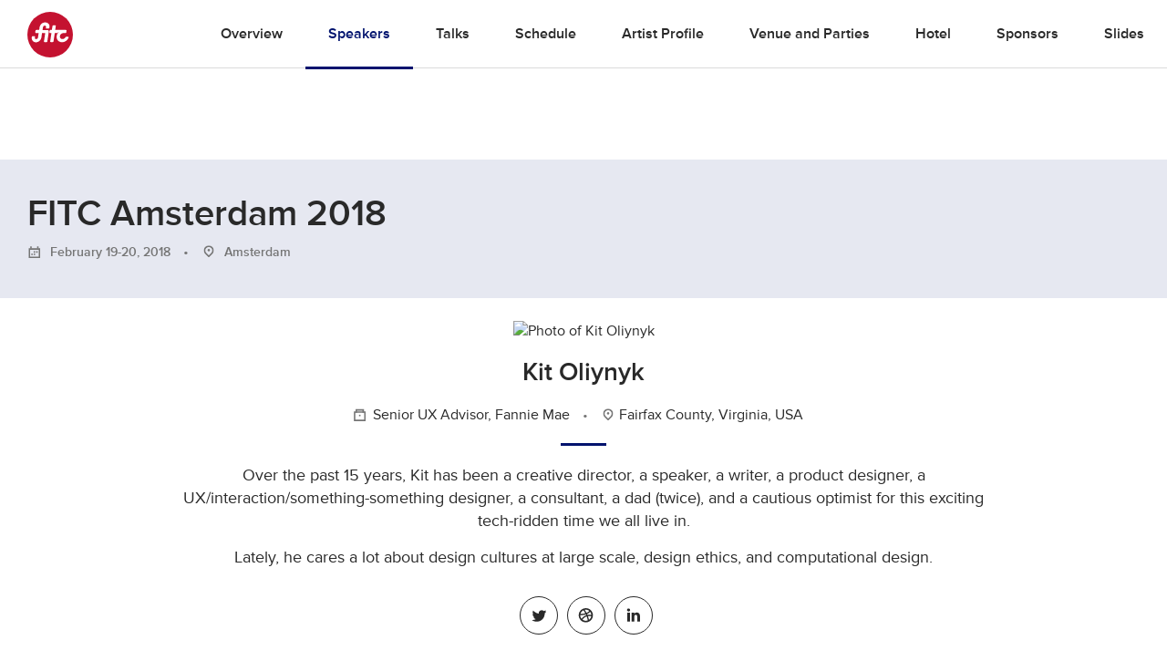

--- FILE ---
content_type: text/html; charset=UTF-8
request_url: https://fitc.ca/speaker/kit-oliynyk/?event=23848
body_size: 20688
content:
<!DOCTYPE html>
<html lang="en-US">
<head>
  <!-- Google Tag Manager
  <script>(function(w,d,s,l,i){w[l]=w[l]||[];w[l].push({'gtm.start':
  new Date().getTime(),event:'gtm.js'});var f=d.getElementsByTagName(s)[0],
  j=d.createElement(s),dl=l!='dataLayer'?'&l='+l:'';j.async=true;j.src=
  'https://www.googletagmanager.com/gtm.js?id='+i+dl;f.parentNode.insertBefore(j,f);
})(window,document,'script','dataLayer','GTM-KNKM6FD');</script>
End Google Tag Manager -->
<meta charset="UTF-8">
<meta name="viewport" content="width=device-width, initial-scale=1">
<link rel="profile" href="http://gmpg.org/xfn/11">
<link rel="pingback" href="https://fitc.ca/xmlrpc.php">
<script src="//use.typekit.net/xpb3apf.js"></script>
<script>try { Typekit.load(); } catch (e) {}</script>
<meta name='robots' content='index, follow, max-image-preview:large, max-snippet:-1, max-video-preview:-1' />
	<style>img:is([sizes="auto" i], [sizes^="auto," i]) { contain-intrinsic-size: 3000px 1500px }</style>
	
	<!-- This site is optimized with the Yoast SEO Premium plugin v26.6 (Yoast SEO v26.7) - https://yoast.com/wordpress/plugins/seo/ -->
	<title>Kit Oliynyk - FITC</title>
	<link rel="canonical" href="https://fitc.ca/speaker/kit-oliynyk/?event=23848/" />
	<meta property="og:locale" content="en_US" />
	<meta property="og:type" content="article" />
	<meta property="og:title" content="Kit Oliynyk" />
	<meta property="og:url" content="https://fitc.ca/speaker/kit-oliynyk/?event=23848" />
	<meta property="og:site_name" content="FITC" />
	<meta property="article:publisher" content="https://www.facebook.com/fitcevents" />
	<meta property="article:modified_time" content="2022-10-28T15:01:13+00:00" />
	<meta property="og:image" content="https://fitc.ca/wp-content/uploads/2018/04/TO19-Speakers-16-9-Kit-Oliynyk.jpg" />
	<meta property="og:image:width" content="1200" />
	<meta property="og:image:height" content="628" />
	<meta property="og:image:type" content="image/jpeg" />
	<script type="application/ld+json" class="yoast-schema-graph">{"@context":"https://schema.org","@graph":[{"@type":"WebPage","@id":"https://fitc.ca/speaker/kit-oliynyk/","url":"https://fitc.ca/speaker/kit-oliynyk/","name":"Kit Oliynyk - FITC","isPartOf":{"@id":"https://fitc.ca/#website"},"datePublished":"2016-05-19T14:00:15+00:00","dateModified":"2022-10-28T15:01:13+00:00","breadcrumb":{"@id":"https://fitc.ca/speaker/kit-oliynyk/#breadcrumb"},"inLanguage":"en-US","potentialAction":[{"@type":"ReadAction","target":["https://fitc.ca/speaker/kit-oliynyk/"]}]},{"@type":"BreadcrumbList","@id":"https://fitc.ca/speaker/kit-oliynyk/#breadcrumb","itemListElement":[{"@type":"ListItem","position":1,"name":"Home","item":"https://fitc.ca/"},{"@type":"ListItem","position":2,"name":"Speakers","item":"https://fitc.ca/speaker/"},{"@type":"ListItem","position":3,"name":"Kit Oliynyk"}]},{"@type":"WebSite","@id":"https://fitc.ca/#website","url":"https://fitc.ca/","name":"FITC","description":"Future. Innovation. Technology. Creativity. // Inspirational &amp; Educational Events for the Design &amp; Technology Community","publisher":{"@id":"https://fitc.ca/#organization"},"potentialAction":[{"@type":"SearchAction","target":{"@type":"EntryPoint","urlTemplate":"https://fitc.ca/?s={search_term_string}"},"query-input":{"@type":"PropertyValueSpecification","valueRequired":true,"valueName":"search_term_string"}}],"inLanguage":"en-US"},{"@type":"Organization","@id":"https://fitc.ca/#organization","name":"FITC","url":"https://fitc.ca/","logo":{"@type":"ImageObject","inLanguage":"en-US","@id":"https://fitc.ca/#/schema/logo/image/","url":"https://media-library.fitc.ca/wp-content/uploads/2019/08/16232016/fitc_logo_redspot.png","contentUrl":"https://media-library.fitc.ca/wp-content/uploads/2019/08/16232016/fitc_logo_redspot.png","width":500,"height":500,"caption":"FITC"},"image":{"@id":"https://fitc.ca/#/schema/logo/image/"},"sameAs":["https://www.facebook.com/fitcevents","https://x.com/fitc","https://www.instagram.com/fitc/","https://www.linkedin.com/company/fitc/","https://www.youtube.com/user/fitcevents"]}]}</script>
	<!-- / Yoast SEO Premium plugin. -->


<link rel="alternate" type="application/rss+xml" title="FITC &raquo; Feed" href="https://fitc.ca/feed/" />
<link rel="alternate" type="application/rss+xml" title="FITC &raquo; Comments Feed" href="https://fitc.ca/comments/feed/" />
<link rel="alternate" type="application/json" title="FITC Events" href="https://fitc.ca/events.json">
<script type="text/javascript">
/* <![CDATA[ */
window._wpemojiSettings = {"baseUrl":"https:\/\/s.w.org\/images\/core\/emoji\/16.0.1\/72x72\/","ext":".png","svgUrl":"https:\/\/s.w.org\/images\/core\/emoji\/16.0.1\/svg\/","svgExt":".svg","source":{"concatemoji":"https:\/\/fitc.ca\/wp-includes\/js\/wp-emoji-release.min.js?ver=6.8.3"}};
/*! This file is auto-generated */
!function(s,n){var o,i,e;function c(e){try{var t={supportTests:e,timestamp:(new Date).valueOf()};sessionStorage.setItem(o,JSON.stringify(t))}catch(e){}}function p(e,t,n){e.clearRect(0,0,e.canvas.width,e.canvas.height),e.fillText(t,0,0);var t=new Uint32Array(e.getImageData(0,0,e.canvas.width,e.canvas.height).data),a=(e.clearRect(0,0,e.canvas.width,e.canvas.height),e.fillText(n,0,0),new Uint32Array(e.getImageData(0,0,e.canvas.width,e.canvas.height).data));return t.every(function(e,t){return e===a[t]})}function u(e,t){e.clearRect(0,0,e.canvas.width,e.canvas.height),e.fillText(t,0,0);for(var n=e.getImageData(16,16,1,1),a=0;a<n.data.length;a++)if(0!==n.data[a])return!1;return!0}function f(e,t,n,a){switch(t){case"flag":return n(e,"\ud83c\udff3\ufe0f\u200d\u26a7\ufe0f","\ud83c\udff3\ufe0f\u200b\u26a7\ufe0f")?!1:!n(e,"\ud83c\udde8\ud83c\uddf6","\ud83c\udde8\u200b\ud83c\uddf6")&&!n(e,"\ud83c\udff4\udb40\udc67\udb40\udc62\udb40\udc65\udb40\udc6e\udb40\udc67\udb40\udc7f","\ud83c\udff4\u200b\udb40\udc67\u200b\udb40\udc62\u200b\udb40\udc65\u200b\udb40\udc6e\u200b\udb40\udc67\u200b\udb40\udc7f");case"emoji":return!a(e,"\ud83e\udedf")}return!1}function g(e,t,n,a){var r="undefined"!=typeof WorkerGlobalScope&&self instanceof WorkerGlobalScope?new OffscreenCanvas(300,150):s.createElement("canvas"),o=r.getContext("2d",{willReadFrequently:!0}),i=(o.textBaseline="top",o.font="600 32px Arial",{});return e.forEach(function(e){i[e]=t(o,e,n,a)}),i}function t(e){var t=s.createElement("script");t.src=e,t.defer=!0,s.head.appendChild(t)}"undefined"!=typeof Promise&&(o="wpEmojiSettingsSupports",i=["flag","emoji"],n.supports={everything:!0,everythingExceptFlag:!0},e=new Promise(function(e){s.addEventListener("DOMContentLoaded",e,{once:!0})}),new Promise(function(t){var n=function(){try{var e=JSON.parse(sessionStorage.getItem(o));if("object"==typeof e&&"number"==typeof e.timestamp&&(new Date).valueOf()<e.timestamp+604800&&"object"==typeof e.supportTests)return e.supportTests}catch(e){}return null}();if(!n){if("undefined"!=typeof Worker&&"undefined"!=typeof OffscreenCanvas&&"undefined"!=typeof URL&&URL.createObjectURL&&"undefined"!=typeof Blob)try{var e="postMessage("+g.toString()+"("+[JSON.stringify(i),f.toString(),p.toString(),u.toString()].join(",")+"));",a=new Blob([e],{type:"text/javascript"}),r=new Worker(URL.createObjectURL(a),{name:"wpTestEmojiSupports"});return void(r.onmessage=function(e){c(n=e.data),r.terminate(),t(n)})}catch(e){}c(n=g(i,f,p,u))}t(n)}).then(function(e){for(var t in e)n.supports[t]=e[t],n.supports.everything=n.supports.everything&&n.supports[t],"flag"!==t&&(n.supports.everythingExceptFlag=n.supports.everythingExceptFlag&&n.supports[t]);n.supports.everythingExceptFlag=n.supports.everythingExceptFlag&&!n.supports.flag,n.DOMReady=!1,n.readyCallback=function(){n.DOMReady=!0}}).then(function(){return e}).then(function(){var e;n.supports.everything||(n.readyCallback(),(e=n.source||{}).concatemoji?t(e.concatemoji):e.wpemoji&&e.twemoji&&(t(e.twemoji),t(e.wpemoji)))}))}((window,document),window._wpemojiSettings);
/* ]]> */
</script>
<style id='wp-emoji-styles-inline-css' type='text/css'>

	img.wp-smiley, img.emoji {
		display: inline !important;
		border: none !important;
		box-shadow: none !important;
		height: 1em !important;
		width: 1em !important;
		margin: 0 0.07em !important;
		vertical-align: -0.1em !important;
		background: none !important;
		padding: 0 !important;
	}
</style>
<link rel='stylesheet' id='wp-block-library-css' href='https://fitc.ca/wp-includes/css/dist/block-library/style.min.css?ver=6.8.3' type='text/css' media='all' />
<style id='classic-theme-styles-inline-css' type='text/css'>
/*! This file is auto-generated */
.wp-block-button__link{color:#fff;background-color:#32373c;border-radius:9999px;box-shadow:none;text-decoration:none;padding:calc(.667em + 2px) calc(1.333em + 2px);font-size:1.125em}.wp-block-file__button{background:#32373c;color:#fff;text-decoration:none}
</style>
<style id='global-styles-inline-css' type='text/css'>
:root{--wp--preset--aspect-ratio--square: 1;--wp--preset--aspect-ratio--4-3: 4/3;--wp--preset--aspect-ratio--3-4: 3/4;--wp--preset--aspect-ratio--3-2: 3/2;--wp--preset--aspect-ratio--2-3: 2/3;--wp--preset--aspect-ratio--16-9: 16/9;--wp--preset--aspect-ratio--9-16: 9/16;--wp--preset--color--black: #000000;--wp--preset--color--cyan-bluish-gray: #abb8c3;--wp--preset--color--white: #ffffff;--wp--preset--color--pale-pink: #f78da7;--wp--preset--color--vivid-red: #cf2e2e;--wp--preset--color--luminous-vivid-orange: #ff6900;--wp--preset--color--luminous-vivid-amber: #fcb900;--wp--preset--color--light-green-cyan: #7bdcb5;--wp--preset--color--vivid-green-cyan: #00d084;--wp--preset--color--pale-cyan-blue: #8ed1fc;--wp--preset--color--vivid-cyan-blue: #0693e3;--wp--preset--color--vivid-purple: #9b51e0;--wp--preset--gradient--vivid-cyan-blue-to-vivid-purple: linear-gradient(135deg,rgba(6,147,227,1) 0%,rgb(155,81,224) 100%);--wp--preset--gradient--light-green-cyan-to-vivid-green-cyan: linear-gradient(135deg,rgb(122,220,180) 0%,rgb(0,208,130) 100%);--wp--preset--gradient--luminous-vivid-amber-to-luminous-vivid-orange: linear-gradient(135deg,rgba(252,185,0,1) 0%,rgba(255,105,0,1) 100%);--wp--preset--gradient--luminous-vivid-orange-to-vivid-red: linear-gradient(135deg,rgba(255,105,0,1) 0%,rgb(207,46,46) 100%);--wp--preset--gradient--very-light-gray-to-cyan-bluish-gray: linear-gradient(135deg,rgb(238,238,238) 0%,rgb(169,184,195) 100%);--wp--preset--gradient--cool-to-warm-spectrum: linear-gradient(135deg,rgb(74,234,220) 0%,rgb(151,120,209) 20%,rgb(207,42,186) 40%,rgb(238,44,130) 60%,rgb(251,105,98) 80%,rgb(254,248,76) 100%);--wp--preset--gradient--blush-light-purple: linear-gradient(135deg,rgb(255,206,236) 0%,rgb(152,150,240) 100%);--wp--preset--gradient--blush-bordeaux: linear-gradient(135deg,rgb(254,205,165) 0%,rgb(254,45,45) 50%,rgb(107,0,62) 100%);--wp--preset--gradient--luminous-dusk: linear-gradient(135deg,rgb(255,203,112) 0%,rgb(199,81,192) 50%,rgb(65,88,208) 100%);--wp--preset--gradient--pale-ocean: linear-gradient(135deg,rgb(255,245,203) 0%,rgb(182,227,212) 50%,rgb(51,167,181) 100%);--wp--preset--gradient--electric-grass: linear-gradient(135deg,rgb(202,248,128) 0%,rgb(113,206,126) 100%);--wp--preset--gradient--midnight: linear-gradient(135deg,rgb(2,3,129) 0%,rgb(40,116,252) 100%);--wp--preset--font-size--small: 13px;--wp--preset--font-size--medium: 20px;--wp--preset--font-size--large: 36px;--wp--preset--font-size--x-large: 42px;--wp--preset--spacing--20: 0.44rem;--wp--preset--spacing--30: 0.67rem;--wp--preset--spacing--40: 1rem;--wp--preset--spacing--50: 1.5rem;--wp--preset--spacing--60: 2.25rem;--wp--preset--spacing--70: 3.38rem;--wp--preset--spacing--80: 5.06rem;--wp--preset--shadow--natural: 6px 6px 9px rgba(0, 0, 0, 0.2);--wp--preset--shadow--deep: 12px 12px 50px rgba(0, 0, 0, 0.4);--wp--preset--shadow--sharp: 6px 6px 0px rgba(0, 0, 0, 0.2);--wp--preset--shadow--outlined: 6px 6px 0px -3px rgba(255, 255, 255, 1), 6px 6px rgba(0, 0, 0, 1);--wp--preset--shadow--crisp: 6px 6px 0px rgba(0, 0, 0, 1);}:where(.is-layout-flex){gap: 0.5em;}:where(.is-layout-grid){gap: 0.5em;}body .is-layout-flex{display: flex;}.is-layout-flex{flex-wrap: wrap;align-items: center;}.is-layout-flex > :is(*, div){margin: 0;}body .is-layout-grid{display: grid;}.is-layout-grid > :is(*, div){margin: 0;}:where(.wp-block-columns.is-layout-flex){gap: 2em;}:where(.wp-block-columns.is-layout-grid){gap: 2em;}:where(.wp-block-post-template.is-layout-flex){gap: 1.25em;}:where(.wp-block-post-template.is-layout-grid){gap: 1.25em;}.has-black-color{color: var(--wp--preset--color--black) !important;}.has-cyan-bluish-gray-color{color: var(--wp--preset--color--cyan-bluish-gray) !important;}.has-white-color{color: var(--wp--preset--color--white) !important;}.has-pale-pink-color{color: var(--wp--preset--color--pale-pink) !important;}.has-vivid-red-color{color: var(--wp--preset--color--vivid-red) !important;}.has-luminous-vivid-orange-color{color: var(--wp--preset--color--luminous-vivid-orange) !important;}.has-luminous-vivid-amber-color{color: var(--wp--preset--color--luminous-vivid-amber) !important;}.has-light-green-cyan-color{color: var(--wp--preset--color--light-green-cyan) !important;}.has-vivid-green-cyan-color{color: var(--wp--preset--color--vivid-green-cyan) !important;}.has-pale-cyan-blue-color{color: var(--wp--preset--color--pale-cyan-blue) !important;}.has-vivid-cyan-blue-color{color: var(--wp--preset--color--vivid-cyan-blue) !important;}.has-vivid-purple-color{color: var(--wp--preset--color--vivid-purple) !important;}.has-black-background-color{background-color: var(--wp--preset--color--black) !important;}.has-cyan-bluish-gray-background-color{background-color: var(--wp--preset--color--cyan-bluish-gray) !important;}.has-white-background-color{background-color: var(--wp--preset--color--white) !important;}.has-pale-pink-background-color{background-color: var(--wp--preset--color--pale-pink) !important;}.has-vivid-red-background-color{background-color: var(--wp--preset--color--vivid-red) !important;}.has-luminous-vivid-orange-background-color{background-color: var(--wp--preset--color--luminous-vivid-orange) !important;}.has-luminous-vivid-amber-background-color{background-color: var(--wp--preset--color--luminous-vivid-amber) !important;}.has-light-green-cyan-background-color{background-color: var(--wp--preset--color--light-green-cyan) !important;}.has-vivid-green-cyan-background-color{background-color: var(--wp--preset--color--vivid-green-cyan) !important;}.has-pale-cyan-blue-background-color{background-color: var(--wp--preset--color--pale-cyan-blue) !important;}.has-vivid-cyan-blue-background-color{background-color: var(--wp--preset--color--vivid-cyan-blue) !important;}.has-vivid-purple-background-color{background-color: var(--wp--preset--color--vivid-purple) !important;}.has-black-border-color{border-color: var(--wp--preset--color--black) !important;}.has-cyan-bluish-gray-border-color{border-color: var(--wp--preset--color--cyan-bluish-gray) !important;}.has-white-border-color{border-color: var(--wp--preset--color--white) !important;}.has-pale-pink-border-color{border-color: var(--wp--preset--color--pale-pink) !important;}.has-vivid-red-border-color{border-color: var(--wp--preset--color--vivid-red) !important;}.has-luminous-vivid-orange-border-color{border-color: var(--wp--preset--color--luminous-vivid-orange) !important;}.has-luminous-vivid-amber-border-color{border-color: var(--wp--preset--color--luminous-vivid-amber) !important;}.has-light-green-cyan-border-color{border-color: var(--wp--preset--color--light-green-cyan) !important;}.has-vivid-green-cyan-border-color{border-color: var(--wp--preset--color--vivid-green-cyan) !important;}.has-pale-cyan-blue-border-color{border-color: var(--wp--preset--color--pale-cyan-blue) !important;}.has-vivid-cyan-blue-border-color{border-color: var(--wp--preset--color--vivid-cyan-blue) !important;}.has-vivid-purple-border-color{border-color: var(--wp--preset--color--vivid-purple) !important;}.has-vivid-cyan-blue-to-vivid-purple-gradient-background{background: var(--wp--preset--gradient--vivid-cyan-blue-to-vivid-purple) !important;}.has-light-green-cyan-to-vivid-green-cyan-gradient-background{background: var(--wp--preset--gradient--light-green-cyan-to-vivid-green-cyan) !important;}.has-luminous-vivid-amber-to-luminous-vivid-orange-gradient-background{background: var(--wp--preset--gradient--luminous-vivid-amber-to-luminous-vivid-orange) !important;}.has-luminous-vivid-orange-to-vivid-red-gradient-background{background: var(--wp--preset--gradient--luminous-vivid-orange-to-vivid-red) !important;}.has-very-light-gray-to-cyan-bluish-gray-gradient-background{background: var(--wp--preset--gradient--very-light-gray-to-cyan-bluish-gray) !important;}.has-cool-to-warm-spectrum-gradient-background{background: var(--wp--preset--gradient--cool-to-warm-spectrum) !important;}.has-blush-light-purple-gradient-background{background: var(--wp--preset--gradient--blush-light-purple) !important;}.has-blush-bordeaux-gradient-background{background: var(--wp--preset--gradient--blush-bordeaux) !important;}.has-luminous-dusk-gradient-background{background: var(--wp--preset--gradient--luminous-dusk) !important;}.has-pale-ocean-gradient-background{background: var(--wp--preset--gradient--pale-ocean) !important;}.has-electric-grass-gradient-background{background: var(--wp--preset--gradient--electric-grass) !important;}.has-midnight-gradient-background{background: var(--wp--preset--gradient--midnight) !important;}.has-small-font-size{font-size: var(--wp--preset--font-size--small) !important;}.has-medium-font-size{font-size: var(--wp--preset--font-size--medium) !important;}.has-large-font-size{font-size: var(--wp--preset--font-size--large) !important;}.has-x-large-font-size{font-size: var(--wp--preset--font-size--x-large) !important;}
:where(.wp-block-post-template.is-layout-flex){gap: 1.25em;}:where(.wp-block-post-template.is-layout-grid){gap: 1.25em;}
:where(.wp-block-columns.is-layout-flex){gap: 2em;}:where(.wp-block-columns.is-layout-grid){gap: 2em;}
:root :where(.wp-block-pullquote){font-size: 1.5em;line-height: 1.6;}
</style>
<link rel='stylesheet' id='search-filter-plugin-styles-css' href='https://fitc.ca/wp-content/plugins/search-filter-pro/public/assets/css/search-filter.min.css?ver=2.5.10' type='text/css' media='all' />
<link rel='stylesheet' id='fitc-2021-style-css' href='https://fitc.ca/wp-content/themes/fitc-2021/style.css?ver=6.8.3' type='text/css' media='all' />
<script type="text/javascript" src="https://fitc.ca/wp-content/plugins/stop-user-enumeration/frontend/js/frontend.js?ver=1.7.5" id="stop-user-enumeration-js" defer="defer" data-wp-strategy="defer"></script>
<script type="text/javascript" src="https://fitc.ca/wp-includes/js/jquery/jquery.min.js?ver=3.7.1" id="jquery-core-js"></script>
<script type="text/javascript" src="https://fitc.ca/wp-includes/js/jquery/jquery-migrate.min.js?ver=3.4.1" id="jquery-migrate-js"></script>
<script type="text/javascript" id="search-filter-plugin-build-js-extra">
/* <![CDATA[ */
var SF_LDATA = {"ajax_url":"https:\/\/fitc.ca\/wp-admin\/admin-ajax.php","home_url":"https:\/\/fitc.ca\/","extensions":[]};
/* ]]> */
</script>
<script type="text/javascript" src="https://fitc.ca/wp-content/plugins/search-filter-pro/public/assets/js/search-filter-build.min.js?ver=2.5.10" id="search-filter-plugin-build-js"></script>
<script type="text/javascript" src="https://fitc.ca/wp-content/plugins/search-filter-pro/public/assets/js/chosen.jquery.min.js?ver=2.5.10" id="search-filter-plugin-chosen-js"></script>
<link rel="https://api.w.org/" href="https://fitc.ca/wp-json/" /><link rel="EditURI" type="application/rsd+xml" title="RSD" href="https://fitc.ca/xmlrpc.php?rsd" />
<link rel="alternate" title="oEmbed (JSON)" type="application/json+oembed" href="https://fitc.ca/wp-json/oembed/1.0/embed?url=https%3A%2F%2Ffitc.ca%2Fspeaker%2Fkit-oliynyk%2F" />
<link rel="alternate" title="oEmbed (XML)" type="text/xml+oembed" href="https://fitc.ca/wp-json/oembed/1.0/embed?url=https%3A%2F%2Ffitc.ca%2Fspeaker%2Fkit-oliynyk%2F&#038;format=xml" />
<style type="text/css">.recentcomments a{display:inline !important;padding:0 !important;margin:0 !important;}</style><link rel="icon" href="https://media-library.fitc.ca/wp-content/uploads/2019/06/27150534/favicon-150x150.png" sizes="32x32" />
<link rel="icon" href="https://media-library.fitc.ca/wp-content/uploads/2019/06/27150534/favicon-300x300.png" sizes="192x192" />
<link rel="apple-touch-icon" href="https://media-library.fitc.ca/wp-content/uploads/2019/06/27150534/favicon-180x180.png" />
<meta name="msapplication-TileImage" content="https://media-library.fitc.ca/wp-content/uploads/2019/06/27150534/favicon-300x300.png" />
<link rel="stylesheet" href="https://fitc.ca/wp-content/themes/fitc-2021/assets/css/app.css?ver=251209-205955">
<link  rel="alternate"  type="application/json"  title="FITC Events"  href="https://fitc.ca/events.json">

</head>
<body class="wp-singular speaker-template-default single single-speaker postid-21352 wp-theme-fitc-2021 speaker-kit-oliynyk single-event">
  <!-- Google Tag Manager (noscript) -->
  <noscript><iframe src="https://www.googletagmanager.com/ns.html?id=GTM-KNKM6FD"
    height="0" width="0" style="display:none;visibility:hidden"></iframe></noscript>
    <!-- End Google Tag Manager (noscript) -->
    <a class="skip-link sr-only focusable" href="#content">Skip to content</a>
    <header id="site-header" class="site-header">
      <div class="container-fluid">
        <div class="header-content">
          <h1 class="site-title">
            <a href="https://fitc.ca/" rel="home">
              <span class="icon logo-fitc"><span class="sr-only">FITC</span> <svg xmlns="http://www.w3.org/2000/svg" viewBox="0 0 100 100">
<g class="logo-fitc">
	<circle cx="50" cy="50" r="50" style="fill:#c41230;"/>
	<path style="fill:#FFFFFF;" d="M64.3,53.2c0.5-3.7,2.4-7.1,5.2-9.5c-1.8,1-3.1,2-3.1,2c-0.7,0.5-1.7,0.9-2.3,0.9h-4l-2.7,18.1
		c-0.1,0.9-0.9,1.6-1.8,1.6h-4.2c-0.9,0-1.5-0.7-1.3-1.6l2.7-18.1h-3.2c-0.9,0-1.5-0.7-1.3-1.6l0.6-3.8c0.1-0.9,1-1.5,1.8-1.5h3.1
		l1.3-8.5c0.1-0.9,0.9-1.6,1.8-1.6h4.2c0.9,0,1.5,0.7,1.3,1.6l-1.3,8.5h23.5c0.9,0,1.5,0.7,1.3,1.5L85.4,45c-0.1,0.9-1,1.6-1.8,1.6
		h-5.1c-3.5,0.1-6.7,3.1-7.2,6.6c-0.5,3.6,2.1,6.6,5.7,6.6c4.6,0,6.6-4.2,6.7-4.3c0,0,0,0,0,0c0.3-0.5,0.8-0.8,1.4-0.8h4.2
		c0.8,0,1.4,0.6,1.2,1.4c-0.3,1.8-4.8,10.5-14.4,10.5C68.5,66.7,63.3,60.6,64.3,53.2 M9.9,60c-0.7-2.3,0-5.2,0-5.2l0,0
		c0.2-0.8,0.9-1.5,1.7-1.5h3.9c0.8,0,1.5,0.7,1.3,1.6c-0.6,2.4-0.4,4.9,2.5,4.9c2,0,3.7-1.4,4-3.3c0.1-0.7,1.5-9.9,1.5-9.9h-6.2
		c-0.9,0-1.5-0.7-1.3-1.6l0.6-3.8c0.1-0.9,1-1.5,1.8-1.5H26l0.8-5.7c0.6-4,4-10.9,12.5-10.9c5.3,0,8.4,3.6,9.2,6.7
		c0.5,1.9-0.2,5.2-0.2,5.2c-0.1,0.9-0.9,1.6-1.8,1.6h-4.5c-0.9,0-1.5-0.7-1.3-1.6l0.2-1.4c0-0.6,0.4-3.4-2.8-3.4
		c-3.1,0-3.8,3.3-3.8,3.3l-1,6.3h10.4c1.9,0,3.4,1.5,3.4,3.4c0,0.7-3.3,21.7-3.3,21.7c-0.1,0.8-0.9,1.5-1.7,1.5h-4.4
		c-0.8,0-1.4-0.7-1.3-1.5l2.8-18.2h-7l-1.5,10c-1.9,8-8.9,10.2-12.1,10.2C12.8,66.7,10.6,62.4,9.9,60"/>
</g>
</svg>
</span>            </a>
          </h1>
          <button id="menu-toggle" class="menu-toggle" aria-controls="primary-menu" aria-expanded="false">
            <span class="icon icon-menu"><span class="sr-only">Primary Menu</span> <?xml version="1.0" encoding="utf-8"?>
<!-- Generator: Adobe Illustrator 25.1.0, SVG Export Plug-In . SVG Version: 6.00 Build 0)  -->
<svg version="1.1" id="Layer_1" xmlns="http://www.w3.org/2000/svg" xmlns:xlink="http://www.w3.org/1999/xlink" x="0px" y="0px"
	 viewBox="0 0 100 63.4"   xml:space="preserve">
<g>
	<path d="M0,63.4h100v-4H0V63.4z"/>
	<path d="M0,34.3h100v-4H0V34.3z"/>
	<path d="M0,4h100V0H0V4z"/>
</g>
</svg>
</span>          </button>
          <nav id="site-navigation" class="site-navigation">
            <h1 class="sr-only">Site Navigation</h1>
            <div id="site-navigation-content" class="site-navigation-content  w-100">
                              <style>
  .icon.logo-fitc svg {
    color: #c41230 !important;
  }
  .short-divider {
    background: #00136e;
  }
  .connect-socials .icon-github {
    color: #292929;
  }
  .connect-socials  .icon-github:hover {
    color: #fff;
  }
  .connect-socials  .icon-book g {
    fill: #292929 !important;
  }
  .card-bottom a .icon-book g {
    fill: #00136e !important;
  }
  .site-header .nav-main a:hover, .site-header.nav-light .nav-main a:hover {
    color: #00136e;
  }
  .modules-event-tickets .tickets .tbody .ticket-row:nth-of-type(2n+1) .ticket-price {
    color: #00136e;
  }
  .connect-socials  .icon-book:hover g {
    fill: #fff !important;
  }
  .card-bottom a .icon-github {
    color: #00136e;
  }
  .icon-github, .icon-github:hover {
    color: #00136e;
  }
  a {
    color: #00136e  }
  .event-template-default .section-accent,
  .presentation-template-default .section-accent,
  .single-event .section-accent,
  .single-presentation .section-accent {
    background-color:#e6e8f1;
  }
  .section-accent.video-section .bg-wrapper {
    background-color:#e6e8f1;
  }
  .event-template-default .btn-default, .single-event .btn-default, .event-template-default h3:before, .single-event h3:before,
  .nav-main .extra-nav-toggler:hover span, .nav-secondary .extra-nav-toggler:hover span, .nav-main .extra-nav-toggler:hover span, .nav-secondary .extra-nav-toggler:hover span,
  .modules-event-overview .post .header-with-line:before {
    background-color: #00136e  }
  .event-template-default .btn-default {
    color: #fff;
  }
  .btn-default:hover {
    filter: brightness(105%);
    color: #fff;
  }
  .modules-event-slides .post-list .presentation-description .link-more,
  .modules-slides-list .post-list .presentation-description .link-more,
  .modules-videos-list .post-list .presentation-description .link-more,
  .modules-event-presentations .post-list .presentation-description .link-more,
  .modules-event-workshops .post-list .presentation-description .link-more,
  .modules-event-the-bside .post-list .presentation-description .link-more,
  .modules-event-the-hub .post-list .presentation-description .link-more,
  .event-template-default a,
  .footer-contact .footer-legal-links a:hover,
  .single-event .nav-main .menu-item-events a, .single-event .nav-secondary .menu-item-events a  {
    color: #00136e  }
  .sf-field-taxonomy-speaker_tags ul li .sf-label-checkbox:hover, .tag:hover, .sf-field-taxonomy-speaker_tags ul li .sf-label-checkbox.selected, .tag.selected,
  .modules-events-series-speakers .speaker-filter-tags .tag.selected, .modules-event-speakers .speaker-filter-tags .tag.selected, .modules-videos-list .speaker-filter-tags .tag.selected, .modules-slides-list .speaker-filter-tags .tag.selected, .modules-event-speakers .speaker-filter-tags .tag.selected, .modules-event-slides .speaker-filter-tags .tag.selected, .modules-speakers-list .speaker-filter-tags .tag.selected, .modules-event-speakers-featured .speaker-filter-tags .tag.selected, .modules-about-staff .speaker-filter-tags .tag.selected{
    background-color: #00136e;
    border-color:  #00136e;
    color: #fff !important;
  }
  .notice {
    background-color:#e6e8f1;
    color: #00136e;
  }
  .nav-main .extra-event-nav ul li a:hover, .nav-secondary .extra-event-nav ul li a:hover {
    background-color:#e6e8f1;
    color: #00136e  }
  .modules-events-series-speakers .card-bottom .icon .fg, .modules-event-speakers .card-bottom .icon .fg, .modules-videos-list .card-bottom .icon .fg, .modules-slides-list .card-bottom .icon .fg, .modules-event-speakers .card-bottom .icon .fg, .modules-event-slides .card-bottom .icon .fg, .modules-speakers-list .card-bottom .icon .fg, .modules-event-speakers-featured .card-bottom .icon .fg, .modules-events-series-speakers .card-bottom .icon #fg, .modules-event-speakers .card-bottom .icon #fg, .modules-videos-list .card-bottom .icon #fg, .modules-slides-list .card-bottom .icon #fg, .modules-event-speakers .card-bottom .icon #fg, .modules-event-slides .card-bottom .icon #fg, .modules-speakers-list .card-bottom .icon #fg, .modules-event-speakers-featured .card-bottom .icon #fg, .modules-events-series-speakers .card-bottom .icon-book .bg, .modules-event-speakers .card-bottom .icon-book .bg, .modules-videos-list .card-bottom .icon-book .bg, .modules-slides-list .card-bottom .icon-book .bg, .modules-event-speakers .card-bottom .icon-book .bg, .modules-event-slides .card-bottom .icon-book .bg, .modules-speakers-list .card-bottom .icon-book .bg, .modules-event-speakers-featured .card-bottom .icon-book .bg, .modules-events-series-speakers .card-bottom .icon-github .fg:nth-child(2), .modules-event-speakers .card-bottom .icon-github .fg:nth-child(2), .modules-videos-list .card-bottom .icon-github .fg:nth-child(2), .modules-slides-list .card-bottom .icon-github .fg:nth-child(2), .modules-event-speakers .card-bottom .icon-github .fg:nth-child(2), .modules-event-slides .card-bottom .icon-github .fg:nth-child(2), .modules-speakers-list .card-bottom .icon-github .fg:nth-child(2), .modules-event-speakers-featured .card-bottom .icon-github .fg:nth-child(2) {
    fill: #00136e  }
  .why-buy-point .img-title,
  .site-header .outline-social:hover, .site-header.nav-light .outline-social:hover {
    background:#e6e8f1;
  }
  .site-header .outline-social:hover .icon .fg, .site-header.nav-light .outline-social:hover .icon .fg, .site-header .outline-social:hover .icon #fg, .site-header.nav-light .outline-social:hover .icon #fg {
    fill: #00136e;
  }
  .footer-contact a {
    color: transparent;
  }
  .footer-contact a:hover span {
    background:#e6e8f1;
  }
  .footer-contact a:hover .icon .fg, .notice p svg {
    fill: #00136e;
  }
  .why-buy-point path {
    fill: #00136e !important;
  }
  .section-accent .why-buy-point .img-title{
    background:#ccd0e2;
  }
  .modules-speakers-speaker .connect-socials a:hover,
  .modules-speakers-speaker .connect-socials a.btn-outline:hover {
    background-color: #00136e  }
  .footer-contact a:hover .icon #fg, .modules-speakers-speaker .connect-socials a:hover .icon .fg, .modules-speakers-speaker .connect-socials a:hover .icon #fg {
    fill: white;
  }
  .btn-outline {
    border-color:#00136e;
    color:#00136e;
  }
  .btn-outline path {
    stroke:#00136e;
  }
  .btn-outline:hover, .modules-event-schedule .schedule-day.selected {
    background-color:#00136e;
    color: #fff;
    border-color:#00136e;
  }
  .modules-event-slides .link-schedule-add.is-fav:hover, .modules-slides-list .link-schedule-add.is-fav:hover, .modules-videos-list .link-schedule-add.is-fav:hover, .modules-event-presentations .link-schedule-add.is-fav:hover, .modules-event-workshops .link-schedule-add.is-fav:hover, .modules-event-the-bside .link-schedule-add.is-fav:hover, .modules-event-the-hub .link-schedule-add.is-fav:hover {
    background:#e6e8f1;
    border-color:#00136e;
    color:#00136e;
  }
  .modules-event-schedule .schedule .schedule-row .link-schedule-add {
    border-color:#00136e;
  }
  .modules-event-schedule .schedule .link-schedule-add.is-fav{
    color:#00136e;
  }
  .modules-event-schedule .schedule .link-schedule-add.is-fav:hover {
    color:#00136e;
    border-color:#00136e;
    background:#e6e8f1;
  }
  .modules-event-schedule .schedule .thead .th{
    color:#00136e;
  }
  .modules-event-schedule .schedule .link-schedule-add.is-fav path,
  .modules-event-slides .link-schedule-add.is-fav path, .modules-slides-list .link-schedule-add.is-fav path, .modules-videos-list .link-schedule-add.is-fav path, .modules-event-presentations .link-schedule-add.is-fav, .modules-event-workshops .link-schedule-add.is-fav path, .modules-event-the-bside .link-schedule-add.is-fav path, .modules-event-the-hub .link-schedule-add.is-fav path {
    stroke:#00136e;
  }
  .modules-event-schedule .schedule-day {
    border-color: #222;
    color: #222;
    background: transparent;
  }
  .modules-location-venue .location-meta .btn-outline path, .modules-event-locations-hotels .location-meta .btn-outline path {
    fill:#00136e;
  }
  .modules-location-venue .location-meta .btn-outline:hover path, .modules-event-locations-hotels .location-meta .btn-outline:hover path  {
    fill: #fff;
  }
  .modules-event-schedule .schedule-day.selected {
    color: #fff;
  }
  .modules-event-schedule .schedule .tbody .tr.is-break, .modules-event-schedule .schedule .schedule-item-inner.is-tall{
    background:#e6e8f1 !important;
  }
  .modules-event-tickets .tickets .tbody .ticket-row:nth-of-type(2n+1) .th, .modules-event-tickets .tickets .tbody .ticket-row:nth-of-type(2n+1) .selected::before {
    background:#e6e8f1;
    color:#00136e;
  }
  .modules-presentation-presentation .link-schedule-add.is-fav, .modules-event-overview .link-schedule-add.is-fav,
  .modules-presentation-presentation .link-schedule-add.is-fav:hover, .modules-event-overview .link-schedule-add.is-fav:hover,
  .modules-event-slides .link-schedule-add.is-fav, .modules-slides-list .link-schedule-add.is-fav, .modules-videos-list .link-schedule-add.is-fav, .modules-event-presentations .link-schedule-add.is-fav, .modules-event-workshops .link-schedule-add.is-fav, .modules-event-the-bside .link-schedule-add.is-fav, .modules-event-the-hub .link-schedule-add.is-fav {
    color:#00136e;
    border-color:#00136e;
  }
  .modules-presentation-presentation .link-schedule-add.is-fav path, .modules-event-overview .link-schedule-add.is-fav path {
    stroke:#00136e;
  }
  .modules-event-tickets .tickets .bottom-sm div {
    color:#00136e;
  }
  .sf-field-post-meta-country ul li .sf-label-checkbox:hover, .speaker-filter-countries li a:hover {
    background:#e6e8f1;
    color: #292929;
  }
  .modules-event-overview .post h2:before, .modules-event-overview .post h3:before {
    background-color:#00136e;
  }
  .form-feedback .rangeslider__handle:after, .accordion-toggle .horizontal, .accordion-toggle .vertical {
    background-color:#00136e;
  }
  .red {
    color:#00136e;
  }
  .sf-field-taxonomy-speaker_tags ul li .sf-label-checkbox, .tag {
    color: #292929 !important;
  }
  .nav-main .extra-event-nav ul li.selected a, .nav-secondary .extra-event-nav ul li.selected a {
    color:#00136e;
  }
  .nav-main li.current_page_item a, .nav-secondary li.current_page_item a, .nav-main li.selected a, .nav-secondary li.selected a {
    border-bottom-color: #00136e;
    color:#00136e;
  }
  .form-feedback .rangeslider__fill {
    background-color: #00136e;
  }
  .form-feedback input[type="range"]:focus + .rangeslider .rangeslider__handle {
    box-shadow:  0 0 0 2px  #e6e8f1;
    border-color: #00136e;
  }
  .form-feedback input:focus, .form-feedback textarea:focus, .form-feedback select:focus {
    box-shadow:  0 0 0 2px  #e6e8f1;
    border-color: #00136e;
  }
  .faqs .accordion-toggle .horizontal, .faqs .accordion-toggle .vertical {
    background-color:#00136e;
  }
  .modules-event-feedback .tab-contents ul.tabs li.current-tab, .modules-event-event-feedback .tab-contents ul.tabs li.current-tab, .modules-event-session-feedback .tab-contents ul.tabs li.current-tab {
    background-color:#00136e;
  }
  .modules-event-feedback .tab-contents ul.tabs li, .modules-event-event-feedback .tab-contents ul.tabs li, .modules-event-session-feedback .tab-contents ul.tabs li {
    border: 1px solid #292929;
    background: #fff;
    color: #292929;
  }
  @media only screen and (max-width: 991px) {
    .bg-wrapper {
      background:#e6e8f1;
    }
    .nav-main .extra-event-nav ul li a:hover, .nav-secondary .extra-event-nav ul li a:hover {
      background: transparent;
    }
    .section-accent.video-section {
      background-color: #e6e8f1 !important;
    }
  }
  /*2023 remote tag*/
  .remote-tag {
    background-color:#e6e8f1;
  }
  .remote-tag {
    border-color: #00136e  }
  .remote-tag .basic-grey, .remote-tag svg path {
    color: #00136e !important;
  }
  a.remote-tag:hover .basic-grey,  a.remote-tag:hover svg path, a.remote-tag.selected .basic-grey, a.remote-tag.selected  svg path{
    color: #ffffff !important;
  }
  .speaker-remote:hover {
    background-color:#e6e8f1;
  }
  .webu-buttons .btn-default {
    background: #00136e;
  }
  .webu-buttons .btn-default:hover {
    background: black;
  }




</style>
<ul class="nav-main">
      <li class="">
      <a href="/event/am18/">
        Overview      </a>
    </li>


          <li class="selected">
      <a href="/event/am18/speakers/">
        Speakers      </a>
    </li>


          <li class="">
      <a href="/event/am18/presentations/">
        Talks      </a>
    </li>


          <li class="">
      <a href="/event/am18/schedule/">
        Schedule      </a>
    </li>


          <li class="">
      <a href="https://fitc.ca/article/artist-profile-gavin-strange/">
        Artist Profile      </a>
    </li>


          <li class="">
      <a href="/event/am18/locations-hotels/">
        Venue and Parties      </a>
    </li>


          <li class="">
      <a href="https://fitc.ca/location/renaissance-amsterdam-hotel/?event=23848">
        Hotel      </a>
    </li>


          <li class="">
      <a href="/event/am18/sponsors/">
        Sponsors      </a>
    </li>


          <li class="">
      <a href="/event/am18/slides/">
        Slides      </a>
    </li>


          
    

    <div class="extra-event-nav">
      <ul>
                <!--  <li>  <a href="https://fitc.ca/events">All Events</a></li>-->
        </ul>
      </div>
              </ul>
                </div>
            </nav>
                      </div>
        </div>
      </header>
      <main>
  <style>
  .icon.logo-fitc svg {
    color: #c41230 !important;
  }
  .short-divider {
    background: #00136e;
  }
  .connect-socials .icon-github {
    color: #292929;
  }
  .connect-socials  .icon-github:hover {
    color: #fff;
  }
  .connect-socials  .icon-book g {
    fill: #292929 !important;
  }
  .card-bottom a .icon-book g {
    fill: #00136e !important;
  }
  .site-header .nav-main a:hover, .site-header.nav-light .nav-main a:hover {
    color: #00136e;
  }
  .modules-event-tickets .tickets .tbody .ticket-row:nth-of-type(2n+1) .ticket-price {
    color: #00136e;
  }
  .connect-socials  .icon-book:hover g {
    fill: #fff !important;
  }
  .card-bottom a .icon-github {
    color: #00136e;
  }
  .icon-github, .icon-github:hover {
    color: #00136e;
  }
  a {
    color: #00136e  }
  .event-template-default .section-accent,
  .presentation-template-default .section-accent,
  .single-event .section-accent,
  .single-presentation .section-accent {
    background-color:#e6e8f1;
  }
  .section-accent.video-section .bg-wrapper {
    background-color:#e6e8f1;
  }
  .event-template-default .btn-default, .single-event .btn-default, .event-template-default h3:before, .single-event h3:before,
  .nav-main .extra-nav-toggler:hover span, .nav-secondary .extra-nav-toggler:hover span, .nav-main .extra-nav-toggler:hover span, .nav-secondary .extra-nav-toggler:hover span,
  .modules-event-overview .post .header-with-line:before {
    background-color: #00136e  }
  .event-template-default .btn-default {
    color: #fff;
  }
  .btn-default:hover {
    filter: brightness(105%);
    color: #fff;
  }
  .modules-event-slides .post-list .presentation-description .link-more,
  .modules-slides-list .post-list .presentation-description .link-more,
  .modules-videos-list .post-list .presentation-description .link-more,
  .modules-event-presentations .post-list .presentation-description .link-more,
  .modules-event-workshops .post-list .presentation-description .link-more,
  .modules-event-the-bside .post-list .presentation-description .link-more,
  .modules-event-the-hub .post-list .presentation-description .link-more,
  .event-template-default a,
  .footer-contact .footer-legal-links a:hover,
  .single-event .nav-main .menu-item-events a, .single-event .nav-secondary .menu-item-events a  {
    color: #00136e  }
  .sf-field-taxonomy-speaker_tags ul li .sf-label-checkbox:hover, .tag:hover, .sf-field-taxonomy-speaker_tags ul li .sf-label-checkbox.selected, .tag.selected,
  .modules-events-series-speakers .speaker-filter-tags .tag.selected, .modules-event-speakers .speaker-filter-tags .tag.selected, .modules-videos-list .speaker-filter-tags .tag.selected, .modules-slides-list .speaker-filter-tags .tag.selected, .modules-event-speakers .speaker-filter-tags .tag.selected, .modules-event-slides .speaker-filter-tags .tag.selected, .modules-speakers-list .speaker-filter-tags .tag.selected, .modules-event-speakers-featured .speaker-filter-tags .tag.selected, .modules-about-staff .speaker-filter-tags .tag.selected{
    background-color: #00136e;
    border-color:  #00136e;
    color: #fff !important;
  }
  .notice {
    background-color:#e6e8f1;
    color: #00136e;
  }
  .nav-main .extra-event-nav ul li a:hover, .nav-secondary .extra-event-nav ul li a:hover {
    background-color:#e6e8f1;
    color: #00136e  }
  .modules-events-series-speakers .card-bottom .icon .fg, .modules-event-speakers .card-bottom .icon .fg, .modules-videos-list .card-bottom .icon .fg, .modules-slides-list .card-bottom .icon .fg, .modules-event-speakers .card-bottom .icon .fg, .modules-event-slides .card-bottom .icon .fg, .modules-speakers-list .card-bottom .icon .fg, .modules-event-speakers-featured .card-bottom .icon .fg, .modules-events-series-speakers .card-bottom .icon #fg, .modules-event-speakers .card-bottom .icon #fg, .modules-videos-list .card-bottom .icon #fg, .modules-slides-list .card-bottom .icon #fg, .modules-event-speakers .card-bottom .icon #fg, .modules-event-slides .card-bottom .icon #fg, .modules-speakers-list .card-bottom .icon #fg, .modules-event-speakers-featured .card-bottom .icon #fg, .modules-events-series-speakers .card-bottom .icon-book .bg, .modules-event-speakers .card-bottom .icon-book .bg, .modules-videos-list .card-bottom .icon-book .bg, .modules-slides-list .card-bottom .icon-book .bg, .modules-event-speakers .card-bottom .icon-book .bg, .modules-event-slides .card-bottom .icon-book .bg, .modules-speakers-list .card-bottom .icon-book .bg, .modules-event-speakers-featured .card-bottom .icon-book .bg, .modules-events-series-speakers .card-bottom .icon-github .fg:nth-child(2), .modules-event-speakers .card-bottom .icon-github .fg:nth-child(2), .modules-videos-list .card-bottom .icon-github .fg:nth-child(2), .modules-slides-list .card-bottom .icon-github .fg:nth-child(2), .modules-event-speakers .card-bottom .icon-github .fg:nth-child(2), .modules-event-slides .card-bottom .icon-github .fg:nth-child(2), .modules-speakers-list .card-bottom .icon-github .fg:nth-child(2), .modules-event-speakers-featured .card-bottom .icon-github .fg:nth-child(2) {
    fill: #00136e  }
  .why-buy-point .img-title,
  .site-header .outline-social:hover, .site-header.nav-light .outline-social:hover {
    background:#e6e8f1;
  }
  .site-header .outline-social:hover .icon .fg, .site-header.nav-light .outline-social:hover .icon .fg, .site-header .outline-social:hover .icon #fg, .site-header.nav-light .outline-social:hover .icon #fg {
    fill: #00136e;
  }
  .footer-contact a {
    color: transparent;
  }
  .footer-contact a:hover span {
    background:#e6e8f1;
  }
  .footer-contact a:hover .icon .fg, .notice p svg {
    fill: #00136e;
  }
  .why-buy-point path {
    fill: #00136e !important;
  }
  .section-accent .why-buy-point .img-title{
    background:#ccd0e2;
  }
  .modules-speakers-speaker .connect-socials a:hover,
  .modules-speakers-speaker .connect-socials a.btn-outline:hover {
    background-color: #00136e  }
  .footer-contact a:hover .icon #fg, .modules-speakers-speaker .connect-socials a:hover .icon .fg, .modules-speakers-speaker .connect-socials a:hover .icon #fg {
    fill: white;
  }
  .btn-outline {
    border-color:#00136e;
    color:#00136e;
  }
  .btn-outline path {
    stroke:#00136e;
  }
  .btn-outline:hover, .modules-event-schedule .schedule-day.selected {
    background-color:#00136e;
    color: #fff;
    border-color:#00136e;
  }
  .modules-event-slides .link-schedule-add.is-fav:hover, .modules-slides-list .link-schedule-add.is-fav:hover, .modules-videos-list .link-schedule-add.is-fav:hover, .modules-event-presentations .link-schedule-add.is-fav:hover, .modules-event-workshops .link-schedule-add.is-fav:hover, .modules-event-the-bside .link-schedule-add.is-fav:hover, .modules-event-the-hub .link-schedule-add.is-fav:hover {
    background:#e6e8f1;
    border-color:#00136e;
    color:#00136e;
  }
  .modules-event-schedule .schedule .schedule-row .link-schedule-add {
    border-color:#00136e;
  }
  .modules-event-schedule .schedule .link-schedule-add.is-fav{
    color:#00136e;
  }
  .modules-event-schedule .schedule .link-schedule-add.is-fav:hover {
    color:#00136e;
    border-color:#00136e;
    background:#e6e8f1;
  }
  .modules-event-schedule .schedule .thead .th{
    color:#00136e;
  }
  .modules-event-schedule .schedule .link-schedule-add.is-fav path,
  .modules-event-slides .link-schedule-add.is-fav path, .modules-slides-list .link-schedule-add.is-fav path, .modules-videos-list .link-schedule-add.is-fav path, .modules-event-presentations .link-schedule-add.is-fav, .modules-event-workshops .link-schedule-add.is-fav path, .modules-event-the-bside .link-schedule-add.is-fav path, .modules-event-the-hub .link-schedule-add.is-fav path {
    stroke:#00136e;
  }
  .modules-event-schedule .schedule-day {
    border-color: #222;
    color: #222;
    background: transparent;
  }
  .modules-location-venue .location-meta .btn-outline path, .modules-event-locations-hotels .location-meta .btn-outline path {
    fill:#00136e;
  }
  .modules-location-venue .location-meta .btn-outline:hover path, .modules-event-locations-hotels .location-meta .btn-outline:hover path  {
    fill: #fff;
  }
  .modules-event-schedule .schedule-day.selected {
    color: #fff;
  }
  .modules-event-schedule .schedule .tbody .tr.is-break, .modules-event-schedule .schedule .schedule-item-inner.is-tall{
    background:#e6e8f1 !important;
  }
  .modules-event-tickets .tickets .tbody .ticket-row:nth-of-type(2n+1) .th, .modules-event-tickets .tickets .tbody .ticket-row:nth-of-type(2n+1) .selected::before {
    background:#e6e8f1;
    color:#00136e;
  }
  .modules-presentation-presentation .link-schedule-add.is-fav, .modules-event-overview .link-schedule-add.is-fav,
  .modules-presentation-presentation .link-schedule-add.is-fav:hover, .modules-event-overview .link-schedule-add.is-fav:hover,
  .modules-event-slides .link-schedule-add.is-fav, .modules-slides-list .link-schedule-add.is-fav, .modules-videos-list .link-schedule-add.is-fav, .modules-event-presentations .link-schedule-add.is-fav, .modules-event-workshops .link-schedule-add.is-fav, .modules-event-the-bside .link-schedule-add.is-fav, .modules-event-the-hub .link-schedule-add.is-fav {
    color:#00136e;
    border-color:#00136e;
  }
  .modules-presentation-presentation .link-schedule-add.is-fav path, .modules-event-overview .link-schedule-add.is-fav path {
    stroke:#00136e;
  }
  .modules-event-tickets .tickets .bottom-sm div {
    color:#00136e;
  }
  .sf-field-post-meta-country ul li .sf-label-checkbox:hover, .speaker-filter-countries li a:hover {
    background:#e6e8f1;
    color: #292929;
  }
  .modules-event-overview .post h2:before, .modules-event-overview .post h3:before {
    background-color:#00136e;
  }
  .form-feedback .rangeslider__handle:after, .accordion-toggle .horizontal, .accordion-toggle .vertical {
    background-color:#00136e;
  }
  .red {
    color:#00136e;
  }
  .sf-field-taxonomy-speaker_tags ul li .sf-label-checkbox, .tag {
    color: #292929 !important;
  }
  .nav-main .extra-event-nav ul li.selected a, .nav-secondary .extra-event-nav ul li.selected a {
    color:#00136e;
  }
  .nav-main li.current_page_item a, .nav-secondary li.current_page_item a, .nav-main li.selected a, .nav-secondary li.selected a {
    border-bottom-color: #00136e;
    color:#00136e;
  }
  .form-feedback .rangeslider__fill {
    background-color: #00136e;
  }
  .form-feedback input[type="range"]:focus + .rangeslider .rangeslider__handle {
    box-shadow:  0 0 0 2px  #e6e8f1;
    border-color: #00136e;
  }
  .form-feedback input:focus, .form-feedback textarea:focus, .form-feedback select:focus {
    box-shadow:  0 0 0 2px  #e6e8f1;
    border-color: #00136e;
  }
  .faqs .accordion-toggle .horizontal, .faqs .accordion-toggle .vertical {
    background-color:#00136e;
  }
  .modules-event-feedback .tab-contents ul.tabs li.current-tab, .modules-event-event-feedback .tab-contents ul.tabs li.current-tab, .modules-event-session-feedback .tab-contents ul.tabs li.current-tab {
    background-color:#00136e;
  }
  .modules-event-feedback .tab-contents ul.tabs li, .modules-event-event-feedback .tab-contents ul.tabs li, .modules-event-session-feedback .tab-contents ul.tabs li {
    border: 1px solid #292929;
    background: #fff;
    color: #292929;
  }
  @media only screen and (max-width: 991px) {
    .bg-wrapper {
      background:#e6e8f1;
    }
    .nav-main .extra-event-nav ul li a:hover, .nav-secondary .extra-event-nav ul li a:hover {
      background: transparent;
    }
    .section-accent.video-section {
      background-color: #e6e8f1 !important;
    }
  }
  /*2023 remote tag*/
  .remote-tag {
    background-color:#e6e8f1;
  }
  .remote-tag {
    border-color: #00136e  }
  .remote-tag .basic-grey, .remote-tag svg path {
    color: #00136e !important;
  }
  a.remote-tag:hover .basic-grey,  a.remote-tag:hover svg path, a.remote-tag.selected .basic-grey, a.remote-tag.selected  svg path{
    color: #ffffff !important;
  }
  .speaker-remote:hover {
    background-color:#e6e8f1;
  }
  .webu-buttons .btn-default {
    background: #00136e;
  }
  .webu-buttons .btn-default:hover {
    background: black;
  }




</style>
	<script type="application/ld+json">
{
  "@context": "http://schema.org",
  "@type": "Event",
  "name": "FITC Amsterdam 2018",
    "startDate" : "2018-02-19T00:00",
      "endDate" : "2018-02-20T00:00",
    "url" : "https://fitc.ca/event/am18/",
  "location" : {
    "@type" : "PostalAddress",
    "addressLocality" : "Amsterdam",
    "name" : "Amsterdam"
  },
  "organizer" : {
    "name" : "FITC"
  },
  "description" : "Design. Technology. Cool Shit.",
  "image" : "https://media-library.fitc.ca/wp-content/uploads/2017/06/16174450/FITCAM18_2800x970px_RGB.png"
}
</script>
  <section class="event-branding" style="background-image: url('https://media-library.fitc.ca/wp-content/uploads/2017/06/16174450/FITCAM18_2800x970px_RGB.png');">
  </section>
<section class="section-accent">
  <div id="modules-event-subpage-hero"
    class="modules-event-subpage-hero  hero remove-before subpage ">
          <div class="container-fluid">
        <div class="row ">
          <div class="col-sm-10 col-xs-16 single-event-header">
            <div>
              <h2 class="hero-title p-name">  FITC Amsterdam 2018</h2>

            </div>
            <div class="extra-meta">
<p>
                                                                                <span class="addtocalendar">
                        <a class="atcb-link">
                          <span class="has-icon">
                            <span class="icon icon-calendar"> <?xml version="1.0" encoding="utf-8"?>
<svg width="14px" height="13px" viewBox="0 0 14 13" version="1.1" xmlns:xlink="http://www.w3.org/1999/xlink" xmlns="http://www.w3.org/2000/svg">
  <defs>
    <path d="M0 0L12 0L12 10L0 10L0 0Z" transform="translate(0 1.3747559)" id="path_1" />
    <clipPath id="clip_1">
      <use xlink:href="#path_1" />
    </clipPath>
  </defs>
  <g id="Group-8" transform="translate(0.75 0.75)">
    <path d="M0.5 0.127535L0.5 0.872465" transform="translate(2 0.0021972656)" id="Line" fill="none" fill-rule="evenodd" stroke="#757575" stroke-width="1.5" stroke-linecap="square" />
    <path d="M0.5 0.125191L0.5 0.874809" transform="translate(9 0)" id="Line" fill="none" fill-rule="evenodd" stroke="#757575" stroke-width="1.5" stroke-linecap="square" />
    <g id="Rectangle">
      <g clip-path="url(#clip_1)">
        <use xlink:href="#path_1" fill="none" stroke="#757575" stroke-width="3" />
      </g>
    </g>
    <path d="M0 0L1.5 0L1.5 1.5L0 1.5L0 0Z" transform="translate(5.26001 4.374756)" id="Rectangle" fill="#757575" fill-rule="evenodd" stroke="none" />
    <path d="M0 0L1.5 0L1.5 1.5L0 1.5L0 0Z" transform="translate(7.800049 4.374756)" id="Rectangle" fill="#757575" fill-rule="evenodd" stroke="none" />
    <path d="M0 0L1.5 0L1.5 1.5L0 1.5L0 0Z" transform="translate(5.26001 6.874756)" id="Rectangle" fill="#757575" fill-rule="evenodd" stroke="none" />
    <path d="M0 0L1.5 0L1.5 1.5L0 1.5L0 0Z" transform="translate(2.8000488 6.874756)" id="Rectangle" fill="#757575" fill-rule="evenodd" stroke="none" />
  </g>
</svg></span>                          <span class="icon-label smaller bold  smaller bold basic-grey">
                              <time class="dt-start"
                              datetime="2018-02-19 00:00">
                              February 19-20, 2018                            </time>
                          </span>
                        </span>
                      </a>
                      <var class="atc_event">
                        <var class="atc_date_start">2018-02-19 00:00:00</var>
                                                  <var class="atc_date_end">2018-02-21 00:00:00</var>
                                                <var class="atc_timezone">America/Toronto</var>
                        <var class="atc_title">FITC Amsterdam 2018</var>
                        <var class="atc_description">Now in its 11th year, FITC Amsterdam returns to host the groundbreaking design and tech event on the future of innovation, design and all the cool shit in between.</var>
                        <var class="atc_location">Amsterdam</var>
                        <var class="atc_organizer">FITC</var>
                      </var>
                    </span>
                  
                                            <span class="add-bullet">
                <span class="has-icon p-location">

                  <span class="icon icon-marker"> <?xml version="1.0" encoding="utf-8"?>
<!-- Generator: Adobe Illustrator 25.1.0, SVG Export Plug-In . SVG Version: 6.00 Build 0)  -->
<svg version="1.1" id="Layer_1" xmlns:serif="http://www.serif.com/"
	 xmlns="http://www.w3.org/2000/svg" xmlns:xlink="http://www.w3.org/1999/xlink" x="0px" y="0px" width="205.3px" height="249.1px"
	 viewBox="0 0 205.3 249.1"  xml:space="preserve">

<g id="Rectangle" transform="matrix(0.707107,0.707107,-0.707107,0.707107,11.342,-5.24309)">
	<path  d="M244.4,115.2l-105-1c-27.1-0.3-52.5-11-71.5-30.2S38.4,39.3,38.4,12.2c0-27.9,10.6-53.9,29.9-73.1
		s44.9-29.9,72.1-29.9l0,0l0,0c27.4,0,53.2,10.5,72.5,29.4c19.4,19,30.2,44.4,30.5,71.6L244.4,115.2z M89.9-39.3
		C76.5-25.8,69-7.5,69,12.2c0,18.9,7.3,36.8,20.7,50.2c13.3,13.5,31.1,21,50,21.2l73.8,0.7l-0.7-73.8c-0.2-19-7.7-36.8-21.3-50
		c-13.6-13.3-31.7-20.7-51.1-20.7l0,0C121.4-60.2,103.4-52.7,89.9-39.3z"/>
</g>
<circle id="Oval"  cx="102.5" cy="96.9" r="25.5"/>
</svg>
</span>                  <span class="icon-label smaller bold  smaller bold basic-grey p-locality">
                    Amsterdam                  </span>
                </span>
              </span>

            </p>
        </div>
      </div>
      <div class="col-sm-6 col-xs-16 text-right">



		

                
    </div>



      </div>
    </div>
  </div>
</section>
    <div id="modules-speakers-speaker" class="modules-speakers-speaker">
      <section>
        <div class="container">
          <header class="section-header">
            <div class="row gutter top-sm">
              <div class="col-xs-16 col-sm-4">
                                              </div>
            </div>
          </header>
          <div class="row gutter">
            <div class="col-xs-16 col-md-12 col-md-offset-2 text-center">
              <article class="partials-post-speaker post">
  <div class="post-inner">
    <header>





        <div class="img-container">

          

        <img src="https://media-library.fitc.ca/wp-content/uploads/2016/05/25141451/Kit-340x340.jpg" alt="Photo of Kit Oliynyk"
        class="speaker-photo">
      </div>
      

      <h3 class="no-line mb-0">
        Kit Oliynyk      </h3>
      <div class="post-meta">
        <div class="extra-meta mt-0">
          <p>
                          <span class="speaker-title">
                <span class="has-icon"><span class="icon icon-briefcase"> <?xml version="1.0" encoding="utf-8"?>
<svg width="24px" height="24px" viewBox="0 0 24 24" version="1.1" xmlns:xlink="http://www.w3.org/1999/xlink" xmlns="http://www.w3.org/2000/svg">
  <defs>
    <path d="M0 0L12 0L12 9L0 9L0 0Z" transform="translate(0 1.8701172)" id="path_1" />
    <clipPath id="clip_1">
      <use xlink:href="#path_1" />
    </clipPath>
  </defs>
  <g id="calendar">
    <g id="Group-8" transform="translate(1 6.129883)">
      <g id="Group" transform="translate(2.5 0)">
        <path d="M7 2.21344L7 0L0 1.87621e-14L0 2.21344" id="Line" fill="none" fill-rule="evenodd" stroke="#757575" stroke-width="1.5" stroke-linecap="square" />
      </g>
      <g id="Rectangle">
        <g clip-path="url(#clip_1)">
          <use xlink:href="#path_1" fill="none" stroke="#757575" stroke-width="3" />
        </g>
      </g>
    </g>
    <path d="M0 0L1.5 0L1.5 1.5L0 1.5L0 0Z" transform="translate(6.2597656 11)" id="Rectangle" fill="#757575" fill-rule="evenodd" stroke="none" />
  </g>
</svg></span> <span class="icon-label"><a href="https://www.fanniemae.com/" target="_blank">Senior UX Advisor, Fannie Mae</a></span></span>
                                            <span class="add-bullet">
                  <span class="speaker-location"><span class="icon icon-marker"> <?xml version="1.0" encoding="utf-8"?>
<!-- Generator: Adobe Illustrator 25.1.0, SVG Export Plug-In . SVG Version: 6.00 Build 0)  -->
<svg version="1.1" id="Layer_1" xmlns:serif="http://www.serif.com/"
	 xmlns="http://www.w3.org/2000/svg" xmlns:xlink="http://www.w3.org/1999/xlink" x="0px" y="0px" width="205.3px" height="249.1px"
	 viewBox="0 0 205.3 249.1"  xml:space="preserve">

<g id="Rectangle" transform="matrix(0.707107,0.707107,-0.707107,0.707107,11.342,-5.24309)">
	<path  d="M244.4,115.2l-105-1c-27.1-0.3-52.5-11-71.5-30.2S38.4,39.3,38.4,12.2c0-27.9,10.6-53.9,29.9-73.1
		s44.9-29.9,72.1-29.9l0,0l0,0c27.4,0,53.2,10.5,72.5,29.4c19.4,19,30.2,44.4,30.5,71.6L244.4,115.2z M89.9-39.3
		C76.5-25.8,69-7.5,69,12.2c0,18.9,7.3,36.8,20.7,50.2c13.3,13.5,31.1,21,50,21.2l73.8,0.7l-0.7-73.8c-0.2-19-7.7-36.8-21.3-50
		c-13.6-13.3-31.7-20.7-51.1-20.7l0,0C121.4-60.2,103.4-52.7,89.9-39.3z"/>
</g>
<circle id="Oval"  cx="102.5" cy="96.9" r="25.5"/>
</svg>
</span>                    <span class="icon-label">Fairfax County, Virginia, USA</span>
                  </span>
                </span>
                          </p>
          </div>
        </div>
      </header>
      <hr class="short-divider">
      <div class="post-content">
                <p>Over the past 15 years, Kit has been a creative director, a speaker, a writer, a product designer, a UX/interaction/something-something designer, a consultant, a dad (twice), and a cautious optimist for this exciting tech-ridden time we all live in.</p>
<p>Lately, he cares a lot about design cultures at large scale, design ethics, and computational design.</p>
                  <div class="connect-socials">
                          <a href="https://twitter.com/fiorine" target="_blank" class="outline-social">
                                <span class="icon icon-twitter"><span class="sr-only">twitter</span> <svg xmlns="http://www.w3.org/2000/svg" viewBox="0 0 100 100">
  <g class="icon-twitter">
    <path d="M50,0 C22.4,0 0,22.4 0,50 C0,77.6 22.4,100 50,100 C77.6,100 100,77.6 100,50 C100,22.4 77.6,0 50,0 z" class="bg"/>
    <path d="M76.6,37 C76.8,36.6 76.8,36.2 76.4,36.1 C76.2,35.8 75.8,35.7 75.4,35.9 C74.7,36.2 74,36.5 73.2,36.7 C74.2,35.6 74.9,34.4 75.3,33 C75.4,32.6 75.3,32.2 75,32 C74.7,31.7 74.3,31.7 74,31.9 C72.2,32.9 70.3,33.7 68.3,34.1 C66.2,32.1 63.5,31 60.6,31 C54.5,31 49.6,35.9 49.6,42 C49.6,42.4 49.6,42.9 49.7,43.3 C42.3,42.6 35.3,38.9 30.6,33.1 C30.4,32.9 30.1,32.8 29.8,32.8 C29.5,32.8 29.2,32.9 29.1,33.2 C28.1,34.8 27.6,36.8 27.6,38.7 C27.6,41.2 28.4,43.7 30,45.6 C29.6,45.4 29.2,45.2 28.8,45 C28.5,44.8 28.2,44.8 27.9,45 C27.7,45.2 27.5,45.5 27.5,45.8 L27.5,45.9 C27.5,49.8 29.5,53.2 32.6,55.2 C32.4,55.2 32.3,55.1 32.1,55.1 C31.8,55.1 31.5,55.2 31.3,55.4 C31.1,55.7 31,56 31.1,56.3 C32.3,60 35.3,62.7 39,63.6 C35.9,65.5 32.4,66.5 28.8,66.5 C28.1,66.5 27.3,66.5 26.5,66.4 C26.1,66.4 25.7,66.6 25.6,67 C25.5,67.4 25.7,67.9 26,68.1 C30.8,71.2 36.3,72.8 42,72.8 C60.6,72.8 71.7,57.7 71.7,43.1 C71.7,42.8 71.7,42.5 71.7,42.2 C73.6,40.7 75.3,39 76.6,37 z" fill="#FFFFFF" class="fg"/>
  </g>
</svg>
</span>              </a>
                          <a href="https://dribbble.com/fiorine" target="_blank" class="outline-social">
                                <span class="icon icon-dribble"><span class="sr-only">dribble</span> <svg xmlns="http://www.w3.org/2000/svg" viewBox="0, 0, 100, 100">
  <g class="icon-dribble">
    <path d="M50,0 C22.4,0 0,22.4 0,50 C0,77.6 22.4,100 50,100 C77.6,100 100,77.6 100,50 C100,22.4 77.6,0 50,0 z" class="bg"/>
    <path d="M48.5,23.53 C34.157,23.53 22.53,35.157 22.53,49.5 C22.53,63.843 34.157,75.47 48.5,75.47 C62.843,75.47 74.47,63.843 74.47,49.5 C74.47,35.157 62.843,23.53 48.5,23.53 z M64.412,37 C67.026,40.304 68.537,44.345 68.732,48.553 C66.01,47.957 63.234,47.647 60.448,47.628 L60.429,47.628 C58.461,47.627 56.497,47.799 54.56,48.143 Q53.889,46.5 53.204,44.988 C57.482,43.182 61.309,40.455 64.412,37 z M48.5,29.24 C53.096,29.238 57.555,30.809 61.135,33.692 C58.423,36.811 55.014,39.246 51.185,40.801 C49.199,36.902 46.859,33.193 44.194,29.723 C45.607,29.406 47.051,29.244 48.5,29.24 z M39.551,31.352 C42.345,34.759 44.768,38.453 46.781,42.372 C41.577,43.857 36.193,44.613 30.781,44.619 L30.46,44.619 C29.833,44.619 29.293,44.61 28.843,44.595 C30.302,38.826 34.216,33.986 39.551,31.352 z M28.238,49.5 C28.238,49.405 28.238,49.308 28.247,49.208 C28.825,49.229 29.567,49.248 30.46,49.248 L30.466,49.248 C36.692,49.27 42.888,48.38 48.856,46.606 Q49.446,47.894 50.023,49.288 C45.794,50.712 41.909,53.003 38.617,56.015 C36.491,57.947 34.614,60.137 33.03,62.534 C29.937,58.895 28.239,54.276 28.238,49.5 z M48.5,69.763 C44.162,69.764 39.94,68.363 36.464,65.769 C37.778,63.647 39.357,61.703 41.164,59.982 C44.148,57.091 47.748,54.912 51.693,53.609 C53.405,58.441 54.742,63.398 55.693,68.436 C53.396,69.314 50.959,69.764 48.5,69.763 z M59.968,66.163 C59.031,61.545 57.781,56.996 56.228,52.548 C57.604,52.349 58.993,52.249 60.384,52.248 L60.443,52.248 C63.121,52.27 65.788,52.59 68.395,53.203 C67.411,58.469 64.38,63.13 59.967,66.166 z" fill="#FFFFFF" class="fg"/>
  </g>
</svg>
</span>              </a>
                          <a href="https://www.linkedin.com/in/fiorine" target="_blank" class="outline-social">
                                <span class="icon icon-linkedin"><span class="sr-only">linkedin</span> <svg xmlns="http://www.w3.org/2000/svg" viewBox="0, 0, 100, 100">
  <g class="icon-linkedin">
    <path d="M50,0 C22.4,0 0,22.4 0,50 C0,77.6 22.4,100 50,100 C77.6,100 100,77.6 100,50 C100,22.4 77.6,0 50,0 z" class="bg"/>
    <path d="M73.35,53.9 L73.35,72.35 L63.127,72.35 L63.127,55.131 C63.127,50.805 61.648,47.854 57.947,47.854 C55.541,47.903 53.433,49.475 52.7,51.767 C52.437,52.611 52.323,53.493 52.361,54.376 L52.361,72.35 L42.136,72.35 C42.136,72.35 42.274,43.187 42.136,40.165 L52.363,40.165 L52.363,44.727 C52.342,44.761 52.315,44.798 52.296,44.827 L52.363,44.827 L52.363,44.727 C54.175,41.348 57.745,39.287 61.578,39.409 C68.307,39.409 73.35,44.009 73.35,53.9 z M31.438,24.65 C29.42,24.577 27.521,25.603 26.476,27.331 C25.431,29.059 25.404,31.217 26.406,32.971 C27.408,34.724 29.281,35.797 31.3,35.774 L31.37,35.774 C33.4,35.852 35.31,34.818 36.355,33.076 C37.4,31.335 37.414,29.162 36.39,27.408 C35.366,25.654 33.468,24.597 31.438,24.65 z M26.258,72.35 L36.481,72.35 L36.481,40.165 L26.258,40.165 L26.258,72.35 z" fill="#FFFFFF" class="fg"/>
  </g>
</svg>
</span>              </a>
                                </div>
          </div>
  </div>
</article>
            </div>
          </div>
                      <aside id="partials-sidebar-speaker-past-events" class="row gutter partials-sidebar-speaker-past-events equalize-heights">
    <div class="col-xs-16">
      <header>
        <h3>Past Events</h3>
        <hr>
      </header>
    </div>
          <div class="col-xs-sm-16 col-sm-1-3 col-xs-8 mb-3">
        <article class=" card-image card-shadow  event-card past-event-card">
          <div class="img-in-card">
            <a href="https://fitc.ca/event/slux22/"><img src="https://media-library.fitc.ca/wp-content/uploads/2022/05/03144053/FITC_Spotlight_UX_2022_1920x1080_Website_Hero-1280x720.jpg"></a>
          </div>
          <div class="card-bottom p-2">
            <h3 class="no-line">
              <a href="https://fitc.ca/event/slux22/">
                Spotlight UX 2022              </a>
            </h3>
            <div class="extra-meta">
              <p>
                                  <span class="has-icon">
                    <span class="icon icon-calendar"> <?xml version="1.0" encoding="utf-8"?>
<svg width="14px" height="13px" viewBox="0 0 14 13" version="1.1" xmlns:xlink="http://www.w3.org/1999/xlink" xmlns="http://www.w3.org/2000/svg">
  <defs>
    <path d="M0 0L12 0L12 10L0 10L0 0Z" transform="translate(0 1.3747559)" id="path_1" />
    <clipPath id="clip_1">
      <use xlink:href="#path_1" />
    </clipPath>
  </defs>
  <g id="Group-8" transform="translate(0.75 0.75)">
    <path d="M0.5 0.127535L0.5 0.872465" transform="translate(2 0.0021972656)" id="Line" fill="none" fill-rule="evenodd" stroke="#757575" stroke-width="1.5" stroke-linecap="square" />
    <path d="M0.5 0.125191L0.5 0.874809" transform="translate(9 0)" id="Line" fill="none" fill-rule="evenodd" stroke="#757575" stroke-width="1.5" stroke-linecap="square" />
    <g id="Rectangle">
      <g clip-path="url(#clip_1)">
        <use xlink:href="#path_1" fill="none" stroke="#757575" stroke-width="3" />
      </g>
    </g>
    <path d="M0 0L1.5 0L1.5 1.5L0 1.5L0 0Z" transform="translate(5.26001 4.374756)" id="Rectangle" fill="#757575" fill-rule="evenodd" stroke="none" />
    <path d="M0 0L1.5 0L1.5 1.5L0 1.5L0 0Z" transform="translate(7.800049 4.374756)" id="Rectangle" fill="#757575" fill-rule="evenodd" stroke="none" />
    <path d="M0 0L1.5 0L1.5 1.5L0 1.5L0 0Z" transform="translate(5.26001 6.874756)" id="Rectangle" fill="#757575" fill-rule="evenodd" stroke="none" />
    <path d="M0 0L1.5 0L1.5 1.5L0 1.5L0 0Z" transform="translate(2.8000488 6.874756)" id="Rectangle" fill="#757575" fill-rule="evenodd" stroke="none" />
  </g>
</svg></span>                    <span class="icon-label smaller bold basic-grey">
                      December 1, 2022</span>
                    </span>
                                                        <span class="add-bullet has-icon">
                      <span class="icon icon-marker"> <?xml version="1.0" encoding="utf-8"?>
<!-- Generator: Adobe Illustrator 25.1.0, SVG Export Plug-In . SVG Version: 6.00 Build 0)  -->
<svg version="1.1" id="Layer_1" xmlns:serif="http://www.serif.com/"
	 xmlns="http://www.w3.org/2000/svg" xmlns:xlink="http://www.w3.org/1999/xlink" x="0px" y="0px" width="205.3px" height="249.1px"
	 viewBox="0 0 205.3 249.1"  xml:space="preserve">

<g id="Rectangle" transform="matrix(0.707107,0.707107,-0.707107,0.707107,11.342,-5.24309)">
	<path  d="M244.4,115.2l-105-1c-27.1-0.3-52.5-11-71.5-30.2S38.4,39.3,38.4,12.2c0-27.9,10.6-53.9,29.9-73.1
		s44.9-29.9,72.1-29.9l0,0l0,0c27.4,0,53.2,10.5,72.5,29.4c19.4,19,30.2,44.4,30.5,71.6L244.4,115.2z M89.9-39.3
		C76.5-25.8,69-7.5,69,12.2c0,18.9,7.3,36.8,20.7,50.2c13.3,13.5,31.1,21,50,21.2l73.8,0.7l-0.7-73.8c-0.2-19-7.7-36.8-21.3-50
		c-13.6-13.3-31.7-20.7-51.1-20.7l0,0C121.4-60.2,103.4-52.7,89.9-39.3z"/>
</g>
<circle id="Oval"  cx="102.5" cy="96.9" r="25.5"/>
</svg>
</span>                      <span class="icon-label smaller bold basic-grey">
                        Online                      </span>
                    </span>
                                  </p>
              </div>
                                                                        <a href="https://fitc.ca/speaker/kit-oliynyk/?event=33272"
                        class="presentation-speaker card-bottom">
                        <div class="speaker-bubbles first-event">
                                                      <img src="https://media-library.fitc.ca/wp-content/uploads/2016/05/25141451/Kit-340x340.jpg" alt="">
                                                    <a href="https://fitc.ca/presentation/designing-for-serendipity/" class="add-arrow">
                                                  Designing for Serendipity                                                    </a>
                                                  </div>
                      </a>
                                        </div>
</article>
</div>
      <div class="col-xs-sm-16 col-sm-1-3 col-xs-8 mb-3">
        <article class=" card-image card-shadow  event-card past-event-card">
          <div class="img-in-card">
            <a href="https://fitc.ca/event/to19/"><img src="https://media-library.fitc.ca/wp-content/uploads/2018/04/28174305/1920x1080-2-1280x720.jpg"></a>
          </div>
          <div class="card-bottom p-2">
            <h3 class="no-line">
              <a href="https://fitc.ca/event/to19/">
                FITC Toronto 2019              </a>
            </h3>
            <div class="extra-meta">
              <p>
                                  <span class="has-icon">
                    <span class="icon icon-calendar"> <?xml version="1.0" encoding="utf-8"?>
<svg width="14px" height="13px" viewBox="0 0 14 13" version="1.1" xmlns:xlink="http://www.w3.org/1999/xlink" xmlns="http://www.w3.org/2000/svg">
  <defs>
    <path d="M0 0L12 0L12 10L0 10L0 0Z" transform="translate(0 1.3747559)" id="path_1" />
    <clipPath id="clip_1">
      <use xlink:href="#path_1" />
    </clipPath>
  </defs>
  <g id="Group-8" transform="translate(0.75 0.75)">
    <path d="M0.5 0.127535L0.5 0.872465" transform="translate(2 0.0021972656)" id="Line" fill="none" fill-rule="evenodd" stroke="#757575" stroke-width="1.5" stroke-linecap="square" />
    <path d="M0.5 0.125191L0.5 0.874809" transform="translate(9 0)" id="Line" fill="none" fill-rule="evenodd" stroke="#757575" stroke-width="1.5" stroke-linecap="square" />
    <g id="Rectangle">
      <g clip-path="url(#clip_1)">
        <use xlink:href="#path_1" fill="none" stroke="#757575" stroke-width="3" />
      </g>
    </g>
    <path d="M0 0L1.5 0L1.5 1.5L0 1.5L0 0Z" transform="translate(5.26001 4.374756)" id="Rectangle" fill="#757575" fill-rule="evenodd" stroke="none" />
    <path d="M0 0L1.5 0L1.5 1.5L0 1.5L0 0Z" transform="translate(7.800049 4.374756)" id="Rectangle" fill="#757575" fill-rule="evenodd" stroke="none" />
    <path d="M0 0L1.5 0L1.5 1.5L0 1.5L0 0Z" transform="translate(5.26001 6.874756)" id="Rectangle" fill="#757575" fill-rule="evenodd" stroke="none" />
    <path d="M0 0L1.5 0L1.5 1.5L0 1.5L0 0Z" transform="translate(2.8000488 6.874756)" id="Rectangle" fill="#757575" fill-rule="evenodd" stroke="none" />
  </g>
</svg></span>                    <span class="icon-label smaller bold basic-grey">
                      April 29-May 1, 2019</span>
                    </span>
                                                                                                      <a href="https://www.google.ca/maps/search/145+Richmond+Street+West%2C+Toronto%2C+ON+Canada+%2C+M5H+2L2"
                          target="_blank" class="link-map has-icon add-bullet has-icon">
                          <span class="icon icon-marker"> <?xml version="1.0" encoding="utf-8"?>
<!-- Generator: Adobe Illustrator 25.1.0, SVG Export Plug-In . SVG Version: 6.00 Build 0)  -->
<svg version="1.1" id="Layer_1" xmlns:serif="http://www.serif.com/"
	 xmlns="http://www.w3.org/2000/svg" xmlns:xlink="http://www.w3.org/1999/xlink" x="0px" y="0px" width="205.3px" height="249.1px"
	 viewBox="0 0 205.3 249.1"  xml:space="preserve">

<g id="Rectangle" transform="matrix(0.707107,0.707107,-0.707107,0.707107,11.342,-5.24309)">
	<path  d="M244.4,115.2l-105-1c-27.1-0.3-52.5-11-71.5-30.2S38.4,39.3,38.4,12.2c0-27.9,10.6-53.9,29.9-73.1
		s44.9-29.9,72.1-29.9l0,0l0,0c27.4,0,53.2,10.5,72.5,29.4c19.4,19,30.2,44.4,30.5,71.6L244.4,115.2z M89.9-39.3
		C76.5-25.8,69-7.5,69,12.2c0,18.9,7.3,36.8,20.7,50.2c13.3,13.5,31.1,21,50,21.2l73.8,0.7l-0.7-73.8c-0.2-19-7.7-36.8-21.3-50
		c-13.6-13.3-31.7-20.7-51.1-20.7l0,0C121.4-60.2,103.4-52.7,89.9-39.3z"/>
</g>
<circle id="Oval"  cx="102.5" cy="96.9" r="25.5"/>
</svg>
</span>                          <span class="icon-label smaller bold basic-grey">
                            Toronto                          </span>
                        </a>
                                                                              </p>
              </div>
                                                                        <a href="https://fitc.ca/speaker/kit-oliynyk/?event=25399"
                        class="presentation-speaker card-bottom">
                        <div class="speaker-bubbles first-event">
                                                      <img src="https://media-library.fitc.ca/wp-content/uploads/2016/05/25141451/Kit-340x340.jpg" alt="">
                                                    <a href="https://fitc.ca/presentation/evil-by-design-2/" class="add-arrow">
                                                  Evil by Design                                                    </a>
                                                      <span class="show-more-events"><span class="icon icon-arrow-down"> <?xml version="1.0" encoding="utf-8"?>
<svg width="11px" height="7px" viewBox="0 0 11 7" version="1.1" xmlns:xlink="http://www.w3.org/1999/xlink" xmlns="http://www.w3.org/2000/svg">
  <g id="Group" transform="matrix(1 -5.157786E-06 -5.157786E-06 -1 0.75 5.300049)">
    <path d="M4.55 -1.249e-16L0 4.5L4.55 9" transform="matrix(-4.3711225E-08 1 1 4.3711225E-08 0 0)" id="Line-13" fill="none" fill-rule="evenodd" stroke="#686868" stroke-width="1.5" />
  </g>
</svg></span></span>
                                                  </div>
                      </a>
                                                  <div class="hide-past-events">
                      <div class="card-bottom multiple-speakers-container">
                      <div class="speaker-bubbles multiple-speakers ">
                                                  <a href="https://fitc.ca/speaker/lindsay-munro/?event=25399" class="event-speaker"   style="z-index:4">
                                                        <img src="https://media-library.fitc.ca/wp-content/uploads/2018/11/17200116/LMunro_headshot-square_small-340x340.jpg" alt="" class="tooltip" title="Lindsay Munro">
                                                  </a>
                                                <a href="https://fitc.ca/speaker/liam-oscar-thurston/?event=25399" class="event-speaker"   style="z-index:3">
                                                        <img src="https://media-library.fitc.ca/wp-content/uploads/2016/01/14204018/Liam-Square-340x340.png" alt="" class="tooltip" title="Liam Oscar Thurston">
                                                  </a>
                                                <a href="https://fitc.ca/speaker/carl-sziebert/?event=25399" class="event-speaker"   style="z-index:2">
                                                        <img src="https://media-library.fitc.ca/wp-content/uploads/2016/08/27153010/Carl-Cziebert-square-2-340x340.jpg" alt="" class="tooltip" title="Carl Sziebert">
                                                  </a>
                                                <a href="https://fitc.ca/speaker/kit-oliynyk/?event=25399" class="event-speaker"   style="z-index:1">
                                                        <img src="https://media-library.fitc.ca/wp-content/uploads/2016/05/25141451/Kit-340x340.jpg" alt="" class="tooltip" title="Kit Oliynyk">
                                                  </a>
                                          </div>
                    <a href="https://fitc.ca/presentation/toronto-ux-d-networking-lunch/" class="presentation-link">
                                      Toronto UX/D Networking Lunch                                      </a>

              </div>
                              </div>
              </div>
</article>
</div>
      <div class="col-xs-sm-16 col-sm-1-3 col-xs-8 mb-3">
        <article class=" card-image card-shadow  event-card past-event-card">
          <div class="img-in-card">
            <a href="https://fitc.ca/event/am18/"><img src="https://media-library.fitc.ca/wp-content/uploads/2017/06/16174450/FITCAM18_2800x970px_RGB-1280x443.png"></a>
          </div>
          <div class="card-bottom p-2">
            <h3 class="no-line">
              <a href="https://fitc.ca/event/am18/">
                FITC Amsterdam 2018              </a>
            </h3>
            <div class="extra-meta">
              <p>
                                  <span class="has-icon">
                    <span class="icon icon-calendar"> <?xml version="1.0" encoding="utf-8"?>
<svg width="14px" height="13px" viewBox="0 0 14 13" version="1.1" xmlns:xlink="http://www.w3.org/1999/xlink" xmlns="http://www.w3.org/2000/svg">
  <defs>
    <path d="M0 0L12 0L12 10L0 10L0 0Z" transform="translate(0 1.3747559)" id="path_1" />
    <clipPath id="clip_1">
      <use xlink:href="#path_1" />
    </clipPath>
  </defs>
  <g id="Group-8" transform="translate(0.75 0.75)">
    <path d="M0.5 0.127535L0.5 0.872465" transform="translate(2 0.0021972656)" id="Line" fill="none" fill-rule="evenodd" stroke="#757575" stroke-width="1.5" stroke-linecap="square" />
    <path d="M0.5 0.125191L0.5 0.874809" transform="translate(9 0)" id="Line" fill="none" fill-rule="evenodd" stroke="#757575" stroke-width="1.5" stroke-linecap="square" />
    <g id="Rectangle">
      <g clip-path="url(#clip_1)">
        <use xlink:href="#path_1" fill="none" stroke="#757575" stroke-width="3" />
      </g>
    </g>
    <path d="M0 0L1.5 0L1.5 1.5L0 1.5L0 0Z" transform="translate(5.26001 4.374756)" id="Rectangle" fill="#757575" fill-rule="evenodd" stroke="none" />
    <path d="M0 0L1.5 0L1.5 1.5L0 1.5L0 0Z" transform="translate(7.800049 4.374756)" id="Rectangle" fill="#757575" fill-rule="evenodd" stroke="none" />
    <path d="M0 0L1.5 0L1.5 1.5L0 1.5L0 0Z" transform="translate(5.26001 6.874756)" id="Rectangle" fill="#757575" fill-rule="evenodd" stroke="none" />
    <path d="M0 0L1.5 0L1.5 1.5L0 1.5L0 0Z" transform="translate(2.8000488 6.874756)" id="Rectangle" fill="#757575" fill-rule="evenodd" stroke="none" />
  </g>
</svg></span>                    <span class="icon-label smaller bold basic-grey">
                      February 19-20, 2018</span>
                    </span>
                                                                                                      <a href="https://www.google.ca/maps/search/Piet+Heinkade+179%2C+1019+HC+Amsterdam%2C+Netherlands"
                          target="_blank" class="link-map has-icon add-bullet has-icon">
                          <span class="icon icon-marker"> <?xml version="1.0" encoding="utf-8"?>
<!-- Generator: Adobe Illustrator 25.1.0, SVG Export Plug-In . SVG Version: 6.00 Build 0)  -->
<svg version="1.1" id="Layer_1" xmlns:serif="http://www.serif.com/"
	 xmlns="http://www.w3.org/2000/svg" xmlns:xlink="http://www.w3.org/1999/xlink" x="0px" y="0px" width="205.3px" height="249.1px"
	 viewBox="0 0 205.3 249.1"  xml:space="preserve">

<g id="Rectangle" transform="matrix(0.707107,0.707107,-0.707107,0.707107,11.342,-5.24309)">
	<path  d="M244.4,115.2l-105-1c-27.1-0.3-52.5-11-71.5-30.2S38.4,39.3,38.4,12.2c0-27.9,10.6-53.9,29.9-73.1
		s44.9-29.9,72.1-29.9l0,0l0,0c27.4,0,53.2,10.5,72.5,29.4c19.4,19,30.2,44.4,30.5,71.6L244.4,115.2z M89.9-39.3
		C76.5-25.8,69-7.5,69,12.2c0,18.9,7.3,36.8,20.7,50.2c13.3,13.5,31.1,21,50,21.2l73.8,0.7l-0.7-73.8c-0.2-19-7.7-36.8-21.3-50
		c-13.6-13.3-31.7-20.7-51.1-20.7l0,0C121.4-60.2,103.4-52.7,89.9-39.3z"/>
</g>
<circle id="Oval"  cx="102.5" cy="96.9" r="25.5"/>
</svg>
</span>                          <span class="icon-label smaller bold basic-grey">
                            Amsterdam                          </span>
                        </a>
                                                                              </p>
              </div>
                                                                        <a href="https://fitc.ca/speaker/kit-oliynyk/?event=23848"
                        class="presentation-speaker card-bottom">
                        <div class="speaker-bubbles first-event">
                                                      <img src="https://media-library.fitc.ca/wp-content/uploads/2016/05/25141451/Kit-340x340.jpg" alt="">
                                                    <a href="https://fitc.ca/presentation/evil-by-design/" class="add-arrow">
                                                  Evil by Design                                                    </a>
                                                  </div>
                      </a>
                                        </div>
</article>
</div>
      <div class="col-xs-sm-16 col-sm-1-3 col-xs-8 mb-3">
        <article class=" card-image card-shadow  event-card past-event-card">
          <div class="img-in-card">
            <a href="https://fitc.ca/event/spotlight-ux-2017/"><img src="https://media-library.fitc.ca/wp-content/uploads/2016/01/27153316/a-1-1280x444.png"></a>
          </div>
          <div class="card-bottom p-2">
            <h3 class="no-line">
              <a href="https://fitc.ca/event/spotlight-ux-2017/">
                Spotlight UX/UI 2017              </a>
            </h3>
            <div class="extra-meta">
              <p>
                                  <span class="has-icon">
                    <span class="icon icon-calendar"> <?xml version="1.0" encoding="utf-8"?>
<svg width="14px" height="13px" viewBox="0 0 14 13" version="1.1" xmlns:xlink="http://www.w3.org/1999/xlink" xmlns="http://www.w3.org/2000/svg">
  <defs>
    <path d="M0 0L12 0L12 10L0 10L0 0Z" transform="translate(0 1.3747559)" id="path_1" />
    <clipPath id="clip_1">
      <use xlink:href="#path_1" />
    </clipPath>
  </defs>
  <g id="Group-8" transform="translate(0.75 0.75)">
    <path d="M0.5 0.127535L0.5 0.872465" transform="translate(2 0.0021972656)" id="Line" fill="none" fill-rule="evenodd" stroke="#757575" stroke-width="1.5" stroke-linecap="square" />
    <path d="M0.5 0.125191L0.5 0.874809" transform="translate(9 0)" id="Line" fill="none" fill-rule="evenodd" stroke="#757575" stroke-width="1.5" stroke-linecap="square" />
    <g id="Rectangle">
      <g clip-path="url(#clip_1)">
        <use xlink:href="#path_1" fill="none" stroke="#757575" stroke-width="3" />
      </g>
    </g>
    <path d="M0 0L1.5 0L1.5 1.5L0 1.5L0 0Z" transform="translate(5.26001 4.374756)" id="Rectangle" fill="#757575" fill-rule="evenodd" stroke="none" />
    <path d="M0 0L1.5 0L1.5 1.5L0 1.5L0 0Z" transform="translate(7.800049 4.374756)" id="Rectangle" fill="#757575" fill-rule="evenodd" stroke="none" />
    <path d="M0 0L1.5 0L1.5 1.5L0 1.5L0 0Z" transform="translate(5.26001 6.874756)" id="Rectangle" fill="#757575" fill-rule="evenodd" stroke="none" />
    <path d="M0 0L1.5 0L1.5 1.5L0 1.5L0 0Z" transform="translate(2.8000488 6.874756)" id="Rectangle" fill="#757575" fill-rule="evenodd" stroke="none" />
  </g>
</svg></span>                    <span class="icon-label smaller bold basic-grey">
                      May 27, 2017</span>
                    </span>
                                                                                                      <a href="https://www.google.ca/maps/search/40+St.+George+Street%2C+Toronto%2C+ON+M5S+2E4"
                          target="_blank" class="link-map has-icon add-bullet has-icon">
                          <span class="icon icon-marker"> <?xml version="1.0" encoding="utf-8"?>
<!-- Generator: Adobe Illustrator 25.1.0, SVG Export Plug-In . SVG Version: 6.00 Build 0)  -->
<svg version="1.1" id="Layer_1" xmlns:serif="http://www.serif.com/"
	 xmlns="http://www.w3.org/2000/svg" xmlns:xlink="http://www.w3.org/1999/xlink" x="0px" y="0px" width="205.3px" height="249.1px"
	 viewBox="0 0 205.3 249.1"  xml:space="preserve">

<g id="Rectangle" transform="matrix(0.707107,0.707107,-0.707107,0.707107,11.342,-5.24309)">
	<path  d="M244.4,115.2l-105-1c-27.1-0.3-52.5-11-71.5-30.2S38.4,39.3,38.4,12.2c0-27.9,10.6-53.9,29.9-73.1
		s44.9-29.9,72.1-29.9l0,0l0,0c27.4,0,53.2,10.5,72.5,29.4c19.4,19,30.2,44.4,30.5,71.6L244.4,115.2z M89.9-39.3
		C76.5-25.8,69-7.5,69,12.2c0,18.9,7.3,36.8,20.7,50.2c13.3,13.5,31.1,21,50,21.2l73.8,0.7l-0.7-73.8c-0.2-19-7.7-36.8-21.3-50
		c-13.6-13.3-31.7-20.7-51.1-20.7l0,0C121.4-60.2,103.4-52.7,89.9-39.3z"/>
</g>
<circle id="Oval"  cx="102.5" cy="96.9" r="25.5"/>
</svg>
</span>                          <span class="icon-label smaller bold basic-grey">
                            Toronto                          </span>
                        </a>
                                                                              </p>
              </div>
                                                                        <a href="https://fitc.ca/speaker/kit-oliynyk/?event=23149"
                        class="presentation-speaker card-bottom">
                        <div class="speaker-bubbles first-event">
                                                      <img src="https://media-library.fitc.ca/wp-content/uploads/2016/05/25141451/Kit-340x340.jpg" alt="">
                                                    <a href="https://fitc.ca/presentation/colors-design-cultures/" class="add-arrow">
                                                  The Colors of Design Cultures                                                    </a>
                                                  </div>
                      </a>
                                        </div>
</article>
</div>
      <div class="col-xs-sm-16 col-sm-1-3 col-xs-8 mb-3">
        <article class=" card-image card-shadow  event-card past-event-card">
          <div class="img-in-card">
            <a href="https://fitc.ca/event/to17/"><img src="https://media-library.fitc.ca/wp-content/uploads/2016/05/27152646/TO17-1280x443.png"></a>
          </div>
          <div class="card-bottom p-2">
            <h3 class="no-line">
              <a href="https://fitc.ca/event/to17/">
                FITC Toronto 2017              </a>
            </h3>
            <div class="extra-meta">
              <p>
                                  <span class="has-icon">
                    <span class="icon icon-calendar"> <?xml version="1.0" encoding="utf-8"?>
<svg width="14px" height="13px" viewBox="0 0 14 13" version="1.1" xmlns:xlink="http://www.w3.org/1999/xlink" xmlns="http://www.w3.org/2000/svg">
  <defs>
    <path d="M0 0L12 0L12 10L0 10L0 0Z" transform="translate(0 1.3747559)" id="path_1" />
    <clipPath id="clip_1">
      <use xlink:href="#path_1" />
    </clipPath>
  </defs>
  <g id="Group-8" transform="translate(0.75 0.75)">
    <path d="M0.5 0.127535L0.5 0.872465" transform="translate(2 0.0021972656)" id="Line" fill="none" fill-rule="evenodd" stroke="#757575" stroke-width="1.5" stroke-linecap="square" />
    <path d="M0.5 0.125191L0.5 0.874809" transform="translate(9 0)" id="Line" fill="none" fill-rule="evenodd" stroke="#757575" stroke-width="1.5" stroke-linecap="square" />
    <g id="Rectangle">
      <g clip-path="url(#clip_1)">
        <use xlink:href="#path_1" fill="none" stroke="#757575" stroke-width="3" />
      </g>
    </g>
    <path d="M0 0L1.5 0L1.5 1.5L0 1.5L0 0Z" transform="translate(5.26001 4.374756)" id="Rectangle" fill="#757575" fill-rule="evenodd" stroke="none" />
    <path d="M0 0L1.5 0L1.5 1.5L0 1.5L0 0Z" transform="translate(7.800049 4.374756)" id="Rectangle" fill="#757575" fill-rule="evenodd" stroke="none" />
    <path d="M0 0L1.5 0L1.5 1.5L0 1.5L0 0Z" transform="translate(5.26001 6.874756)" id="Rectangle" fill="#757575" fill-rule="evenodd" stroke="none" />
    <path d="M0 0L1.5 0L1.5 1.5L0 1.5L0 0Z" transform="translate(2.8000488 6.874756)" id="Rectangle" fill="#757575" fill-rule="evenodd" stroke="none" />
  </g>
</svg></span>                    <span class="icon-label smaller bold basic-grey">
                      April 23-25, 2017</span>
                    </span>
                                                                                                      <a href="https://www.google.ca/maps/search/145+Richmond+Street+West%2C+Toronto%2C+ON+Canada+%2C+M5H+2L2"
                          target="_blank" class="link-map has-icon add-bullet has-icon">
                          <span class="icon icon-marker"> <?xml version="1.0" encoding="utf-8"?>
<!-- Generator: Adobe Illustrator 25.1.0, SVG Export Plug-In . SVG Version: 6.00 Build 0)  -->
<svg version="1.1" id="Layer_1" xmlns:serif="http://www.serif.com/"
	 xmlns="http://www.w3.org/2000/svg" xmlns:xlink="http://www.w3.org/1999/xlink" x="0px" y="0px" width="205.3px" height="249.1px"
	 viewBox="0 0 205.3 249.1"  xml:space="preserve">

<g id="Rectangle" transform="matrix(0.707107,0.707107,-0.707107,0.707107,11.342,-5.24309)">
	<path  d="M244.4,115.2l-105-1c-27.1-0.3-52.5-11-71.5-30.2S38.4,39.3,38.4,12.2c0-27.9,10.6-53.9,29.9-73.1
		s44.9-29.9,72.1-29.9l0,0l0,0c27.4,0,53.2,10.5,72.5,29.4c19.4,19,30.2,44.4,30.5,71.6L244.4,115.2z M89.9-39.3
		C76.5-25.8,69-7.5,69,12.2c0,18.9,7.3,36.8,20.7,50.2c13.3,13.5,31.1,21,50,21.2l73.8,0.7l-0.7-73.8c-0.2-19-7.7-36.8-21.3-50
		c-13.6-13.3-31.7-20.7-51.1-20.7l0,0C121.4-60.2,103.4-52.7,89.9-39.3z"/>
</g>
<circle id="Oval"  cx="102.5" cy="96.9" r="25.5"/>
</svg>
</span>                          <span class="icon-label smaller bold basic-grey">
                            Toronto                          </span>
                        </a>
                                                                              </p>
              </div>
                                                                        <a href="https://fitc.ca/speaker/kit-oliynyk/?event=21332"
                        class="presentation-speaker card-bottom">
                        <div class="speaker-bubbles first-event">
                                                      <img src="https://media-library.fitc.ca/wp-content/uploads/2016/05/25141451/Kit-340x340.jpg" alt="">
                                                    <a href="https://fitc.ca/presentation/the-colors-of-design-cultures/" class="add-arrow">
                                                  The Colors of Design Cultures                                                    </a>
                                                  </div>
                      </a>
                                        </div>
</article>
</div>
      <div class="col-xs-sm-16 col-sm-1-3 col-xs-8 mb-3">
        <article class=" card-image card-shadow  event-card past-event-card">
          <div class="img-in-card">
            <a href="https://fitc.ca/event/webu16/"><img src="https://media-library.fitc.ca/wp-content/uploads/2016/03/28222732/Webu16_2060x1080-1280x640.jpg"></a>
          </div>
          <div class="card-bottom p-2">
            <h3 class="no-line">
              <a href="https://fitc.ca/event/webu16/">
                Web Unleashed 2016              </a>
            </h3>
            <div class="extra-meta">
              <p>
                                  <span class="has-icon">
                    <span class="icon icon-calendar"> <?xml version="1.0" encoding="utf-8"?>
<svg width="14px" height="13px" viewBox="0 0 14 13" version="1.1" xmlns:xlink="http://www.w3.org/1999/xlink" xmlns="http://www.w3.org/2000/svg">
  <defs>
    <path d="M0 0L12 0L12 10L0 10L0 0Z" transform="translate(0 1.3747559)" id="path_1" />
    <clipPath id="clip_1">
      <use xlink:href="#path_1" />
    </clipPath>
  </defs>
  <g id="Group-8" transform="translate(0.75 0.75)">
    <path d="M0.5 0.127535L0.5 0.872465" transform="translate(2 0.0021972656)" id="Line" fill="none" fill-rule="evenodd" stroke="#757575" stroke-width="1.5" stroke-linecap="square" />
    <path d="M0.5 0.125191L0.5 0.874809" transform="translate(9 0)" id="Line" fill="none" fill-rule="evenodd" stroke="#757575" stroke-width="1.5" stroke-linecap="square" />
    <g id="Rectangle">
      <g clip-path="url(#clip_1)">
        <use xlink:href="#path_1" fill="none" stroke="#757575" stroke-width="3" />
      </g>
    </g>
    <path d="M0 0L1.5 0L1.5 1.5L0 1.5L0 0Z" transform="translate(5.26001 4.374756)" id="Rectangle" fill="#757575" fill-rule="evenodd" stroke="none" />
    <path d="M0 0L1.5 0L1.5 1.5L0 1.5L0 0Z" transform="translate(7.800049 4.374756)" id="Rectangle" fill="#757575" fill-rule="evenodd" stroke="none" />
    <path d="M0 0L1.5 0L1.5 1.5L0 1.5L0 0Z" transform="translate(5.26001 6.874756)" id="Rectangle" fill="#757575" fill-rule="evenodd" stroke="none" />
    <path d="M0 0L1.5 0L1.5 1.5L0 1.5L0 0Z" transform="translate(2.8000488 6.874756)" id="Rectangle" fill="#757575" fill-rule="evenodd" stroke="none" />
  </g>
</svg></span>                    <span class="icon-label smaller bold basic-grey">
                      October 3-4, 2016</span>
                    </span>
                                                                                                      <a href="https://www.google.ca/maps/search/Metro+Toronto+Convention+Centre+%E2%80%93+SOUTH+BUILDING+800+level+%28rooms+801%2C+802+and+803%29+222+Bremner+Blvd+Toronto%2C+Ontario+M5V+3L9"
                          target="_blank" class="link-map has-icon add-bullet has-icon">
                          <span class="icon icon-marker"> <?xml version="1.0" encoding="utf-8"?>
<!-- Generator: Adobe Illustrator 25.1.0, SVG Export Plug-In . SVG Version: 6.00 Build 0)  -->
<svg version="1.1" id="Layer_1" xmlns:serif="http://www.serif.com/"
	 xmlns="http://www.w3.org/2000/svg" xmlns:xlink="http://www.w3.org/1999/xlink" x="0px" y="0px" width="205.3px" height="249.1px"
	 viewBox="0 0 205.3 249.1"  xml:space="preserve">

<g id="Rectangle" transform="matrix(0.707107,0.707107,-0.707107,0.707107,11.342,-5.24309)">
	<path  d="M244.4,115.2l-105-1c-27.1-0.3-52.5-11-71.5-30.2S38.4,39.3,38.4,12.2c0-27.9,10.6-53.9,29.9-73.1
		s44.9-29.9,72.1-29.9l0,0l0,0c27.4,0,53.2,10.5,72.5,29.4c19.4,19,30.2,44.4,30.5,71.6L244.4,115.2z M89.9-39.3
		C76.5-25.8,69-7.5,69,12.2c0,18.9,7.3,36.8,20.7,50.2c13.3,13.5,31.1,21,50,21.2l73.8,0.7l-0.7-73.8c-0.2-19-7.7-36.8-21.3-50
		c-13.6-13.3-31.7-20.7-51.1-20.7l0,0C121.4-60.2,103.4-52.7,89.9-39.3z"/>
</g>
<circle id="Oval"  cx="102.5" cy="96.9" r="25.5"/>
</svg>
</span>                          <span class="icon-label smaller bold basic-grey">
                            Toronto                          </span>
                        </a>
                                                                              </p>
              </div>
                                                                        <a href="https://fitc.ca/speaker/kit-oliynyk/?event=19611"
                        class="presentation-speaker card-bottom">
                        <div class="speaker-bubbles first-event">
                                                      <img src="https://media-library.fitc.ca/wp-content/uploads/2016/05/25141451/Kit-340x340.jpg" alt="">
                                                    <a href="https://fitc.ca/presentation/jedi-principles-ui-animation/" class="add-arrow">
                                                  Jedi Principles of UI Animation                                                    </a>
                                                  </div>
                      </a>
                                        </div>
</article>
</div>
      <div class="col-xs-sm-16 col-sm-1-3 col-xs-8 mb-3">
        <article class=" card-image card-shadow  event-card past-event-card">
          <div class="img-in-card">
            <a href="https://fitc.ca/event/spotlightux2016/"><img src="https://media-library.fitc.ca/wp-content/uploads/2016/01/27153316/a-1-1280x444.png"></a>
          </div>
          <div class="card-bottom p-2">
            <h3 class="no-line">
              <a href="https://fitc.ca/event/spotlightux2016/">
                Spotlight UX 2016              </a>
            </h3>
            <div class="extra-meta">
              <p>
                                  <span class="has-icon">
                    <span class="icon icon-calendar"> <?xml version="1.0" encoding="utf-8"?>
<svg width="14px" height="13px" viewBox="0 0 14 13" version="1.1" xmlns:xlink="http://www.w3.org/1999/xlink" xmlns="http://www.w3.org/2000/svg">
  <defs>
    <path d="M0 0L12 0L12 10L0 10L0 0Z" transform="translate(0 1.3747559)" id="path_1" />
    <clipPath id="clip_1">
      <use xlink:href="#path_1" />
    </clipPath>
  </defs>
  <g id="Group-8" transform="translate(0.75 0.75)">
    <path d="M0.5 0.127535L0.5 0.872465" transform="translate(2 0.0021972656)" id="Line" fill="none" fill-rule="evenodd" stroke="#757575" stroke-width="1.5" stroke-linecap="square" />
    <path d="M0.5 0.125191L0.5 0.874809" transform="translate(9 0)" id="Line" fill="none" fill-rule="evenodd" stroke="#757575" stroke-width="1.5" stroke-linecap="square" />
    <g id="Rectangle">
      <g clip-path="url(#clip_1)">
        <use xlink:href="#path_1" fill="none" stroke="#757575" stroke-width="3" />
      </g>
    </g>
    <path d="M0 0L1.5 0L1.5 1.5L0 1.5L0 0Z" transform="translate(5.26001 4.374756)" id="Rectangle" fill="#757575" fill-rule="evenodd" stroke="none" />
    <path d="M0 0L1.5 0L1.5 1.5L0 1.5L0 0Z" transform="translate(7.800049 4.374756)" id="Rectangle" fill="#757575" fill-rule="evenodd" stroke="none" />
    <path d="M0 0L1.5 0L1.5 1.5L0 1.5L0 0Z" transform="translate(5.26001 6.874756)" id="Rectangle" fill="#757575" fill-rule="evenodd" stroke="none" />
    <path d="M0 0L1.5 0L1.5 1.5L0 1.5L0 0Z" transform="translate(2.8000488 6.874756)" id="Rectangle" fill="#757575" fill-rule="evenodd" stroke="none" />
  </g>
</svg></span>                    <span class="icon-label smaller bold basic-grey">
                      September 17, 2016</span>
                    </span>
                                                                                                      <a href="https://www.google.ca/maps/search/220+King+St+W%2C+Suite+200%2C+Toronto%2C+ON+M5H+1K4"
                          target="_blank" class="link-map has-icon add-bullet has-icon">
                          <span class="icon icon-marker"> <?xml version="1.0" encoding="utf-8"?>
<!-- Generator: Adobe Illustrator 25.1.0, SVG Export Plug-In . SVG Version: 6.00 Build 0)  -->
<svg version="1.1" id="Layer_1" xmlns:serif="http://www.serif.com/"
	 xmlns="http://www.w3.org/2000/svg" xmlns:xlink="http://www.w3.org/1999/xlink" x="0px" y="0px" width="205.3px" height="249.1px"
	 viewBox="0 0 205.3 249.1"  xml:space="preserve">

<g id="Rectangle" transform="matrix(0.707107,0.707107,-0.707107,0.707107,11.342,-5.24309)">
	<path  d="M244.4,115.2l-105-1c-27.1-0.3-52.5-11-71.5-30.2S38.4,39.3,38.4,12.2c0-27.9,10.6-53.9,29.9-73.1
		s44.9-29.9,72.1-29.9l0,0l0,0c27.4,0,53.2,10.5,72.5,29.4c19.4,19,30.2,44.4,30.5,71.6L244.4,115.2z M89.9-39.3
		C76.5-25.8,69-7.5,69,12.2c0,18.9,7.3,36.8,20.7,50.2c13.3,13.5,31.1,21,50,21.2l73.8,0.7l-0.7-73.8c-0.2-19-7.7-36.8-21.3-50
		c-13.6-13.3-31.7-20.7-51.1-20.7l0,0C121.4-60.2,103.4-52.7,89.9-39.3z"/>
</g>
<circle id="Oval"  cx="102.5" cy="96.9" r="25.5"/>
</svg>
</span>                          <span class="icon-label smaller bold basic-grey">
                            Toronto                          </span>
                        </a>
                                                                              </p>
              </div>
                                                                        <a href="https://fitc.ca/speaker/kit-oliynyk/?event=21564"
                        class="presentation-speaker card-bottom">
                        <div class="speaker-bubbles first-event">
                                                      <img src="https://media-library.fitc.ca/wp-content/uploads/2016/05/25141451/Kit-340x340.jpg" alt="">
                                                    <a href="https://fitc.ca/presentation/jedi-principles-ui-animation-2/" class="add-arrow">
                                                  Jedi Principles of UI Animation                                                    </a>
                                                  </div>
                      </a>
                                        </div>
</article>
</div>
</aside>
        </div>
      </div>
    </section>
</main>
<footer id="site-footer" class="site-footer" role="contentinfo">
  <h1 class="sr-only">Site Footer</h1>
  <div class="footer-content">
    <div class="container">
      <div class="row gutter">
        <div class="col-xs-16 text-center footer-contact">
                      <a href="http://twitter.com/fitc" target="_blank">
              <span class="icon icon-twitter"><span class="sr-only">twitter</span> <svg xmlns="http://www.w3.org/2000/svg" viewBox="0 0 100 100">
  <g class="icon-twitter">
    <path d="M50,0 C22.4,0 0,22.4 0,50 C0,77.6 22.4,100 50,100 C77.6,100 100,77.6 100,50 C100,22.4 77.6,0 50,0 z" class="bg"/>
    <path d="M76.6,37 C76.8,36.6 76.8,36.2 76.4,36.1 C76.2,35.8 75.8,35.7 75.4,35.9 C74.7,36.2 74,36.5 73.2,36.7 C74.2,35.6 74.9,34.4 75.3,33 C75.4,32.6 75.3,32.2 75,32 C74.7,31.7 74.3,31.7 74,31.9 C72.2,32.9 70.3,33.7 68.3,34.1 C66.2,32.1 63.5,31 60.6,31 C54.5,31 49.6,35.9 49.6,42 C49.6,42.4 49.6,42.9 49.7,43.3 C42.3,42.6 35.3,38.9 30.6,33.1 C30.4,32.9 30.1,32.8 29.8,32.8 C29.5,32.8 29.2,32.9 29.1,33.2 C28.1,34.8 27.6,36.8 27.6,38.7 C27.6,41.2 28.4,43.7 30,45.6 C29.6,45.4 29.2,45.2 28.8,45 C28.5,44.8 28.2,44.8 27.9,45 C27.7,45.2 27.5,45.5 27.5,45.8 L27.5,45.9 C27.5,49.8 29.5,53.2 32.6,55.2 C32.4,55.2 32.3,55.1 32.1,55.1 C31.8,55.1 31.5,55.2 31.3,55.4 C31.1,55.7 31,56 31.1,56.3 C32.3,60 35.3,62.7 39,63.6 C35.9,65.5 32.4,66.5 28.8,66.5 C28.1,66.5 27.3,66.5 26.5,66.4 C26.1,66.4 25.7,66.6 25.6,67 C25.5,67.4 25.7,67.9 26,68.1 C30.8,71.2 36.3,72.8 42,72.8 C60.6,72.8 71.7,57.7 71.7,43.1 C71.7,42.8 71.7,42.5 71.7,42.2 C73.6,40.7 75.3,39 76.6,37 z" fill="#FFFFFF" class="fg"/>
  </g>
</svg>
</span>            </a>
                      <a href="http://www.slideshare.net/fitc_slideshare" target="_blank">
              <span class="icon icon-slideshare"><span class="sr-only">slideshare</span> <svg xmlns="http://www.w3.org/2000/svg" viewBox="0 0 100 100">
  <g class="icon-slideshare">
    <path d="M50,0 C22.4,0 0,22.4 0,50 C0,77.6 22.4,100 50,100 C77.6,100 100,77.6 100,50 C100,22.4 77.6,0 50,0 z" class="bg"/>
    <path d="M70.584,20.68 C73.497,20.68 75.854,23.231 75.854,26.373 L75.854,49.084 L76.541,48.594 C78.275,47.383 79.42,49.052 78.373,50.623 C76.279,53.208 72.286,56.382 66.199,58.869 C72.646,80.828 50.458,84.33 50.818,73.072 C50.818,73.269 50.785,67.018 50.785,62.371 C50.294,62.273 49.804,62.143 49.215,62.012 C49.215,66.692 49.182,73.269 49.182,73.072 C49.542,84.33 27.354,80.828 33.801,58.869 C27.714,56.382 23.721,53.208 21.627,50.623 C20.58,49.052 21.725,47.383 23.459,48.594 C23.688,48.757 23.951,48.92 24.18,49.084 L24.18,26.373 C24.18,23.231 26.535,20.68 29.447,20.68 L70.584,20.68 z M68.359,23.723 L31.969,23.723 C28.336,23.723 27.32,24.966 27.32,28.959 L27.32,50.982 C35.076,55.04 41.721,54.32 45.354,54.189 C46.892,54.157 47.872,54.452 48.461,55.074 C48.559,55.172 48.658,55.269 48.789,55.367 C49.476,56.022 50.131,56.546 50.785,57.037 C50.916,55.237 51.93,54.091 54.646,54.189 C58.345,54.353 65.152,55.074 73.039,50.787 L73.039,28.959 C73.039,25.196 71.828,23.723 68.359,23.723 z M42.178,38.285 C46.072,38.285 49.248,41.231 49.248,44.896 C49.248,48.529 46.072,51.506 42.178,51.506 C38.283,51.506 35.109,48.529 35.109,44.896 C35.109,41.231 38.283,38.285 42.178,38.285 z M58.607,38.285 C62.535,38.285 65.676,41.231 65.676,44.896 C65.676,48.529 62.535,51.506 58.607,51.506 C54.713,51.506 51.539,48.529 51.539,44.896 C51.539,41.231 54.713,38.285 58.607,38.285 z" fill="#FFFFFF" class="fg"/>
  </g>
</svg>
</span>            </a>
                      <a href="https://vimeo.com/fitc" target="_blank">
              <span class="icon icon-vimeo"><span class="sr-only">vimeo</span> <svg xmlns="http://www.w3.org/2000/svg" viewBox="0 0 100 100">
  <g class="icon-vimeo">
    <path d="M50,0 C22.4,0 0,22.4 0,50 C0,77.6 22.4,100 50,100 C77.6,100 100,77.6 100,50 C100,22.4 77.6,0 50,0 z" id="bg"/>
    <path d="M81.5,37.3 C81.9,29 78.8,24.7 72.2,24.4 C63.3,24.1 57.2,29.1 54.1,39.4 C55.7,38.7 57.3,38.4 58.8,38.4 C62,38.4 63.5,40.3 63.1,43.9 C62.9,46.1 61.5,49.3 58.8,53.5 C56.1,57.7 54.1,59.8 52.8,59.8 C51.1,59.8 49.5,56.5 48.1,50 C47.6,48.1 46.7,43.2 45.5,35.3 C44.3,28 41.3,24.6 36.3,25.1 C34.2,25.3 31.1,27.3 26.9,30.9 C23.9,33.6 20.8,36.4 17.6,39.2 L20.6,43.1 C23.5,41.1 25.1,40.1 25.6,40.1 C27.8,40.1 29.9,43.6 31.8,50.5 C33.6,56.8 35.3,63.2 37,69.5 C39.5,76.4 42.7,79.9 46.4,79.9 C52.4,79.9 59.8,74.2 68.5,62.9 C76.9,52.1 81.2,43.5 81.5,37.3 z" fill="#FFFFFF" id="fg"/>
  </g>
</svg>
</span>            </a>
                      <a href="http://www.youtube.com/user/fitcevents" target="_blank">
              <span class="icon icon-youtube"><span class="sr-only">youtube</span> <svg xmlns="http://www.w3.org/2000/svg" viewBox="0, 0, 100, 100">
  <g class="icon-youtube">
    <path d="M50,0 C22.4,0 0,22.4 0,50 C0,77.6 22.4,100 50,100 C77.6,100 100,77.6 100,50 C100,22.4 77.6,0 50,0 z" class="bg"/>
    <path d="M50.012,31 C50.012,31 61.378,31 68.955,31.546 C70.995,31.565 72.944,32.388 74.382,33.834 C76.006,35.474 76.198,36.294 76.535,39.197 C76.871,42.1 77.052,45.019 77.076,47.941 L77.076,52.041 C77.052,54.963 76.871,57.882 76.535,60.785 C76.535,60.785 76.005,64.508 74.382,66.148 C72.944,67.594 70.995,68.417 68.955,68.436 C61.378,68.983 50,69 50,69 C50,69 35.921,68.872 31.589,68.458 C30.384,68.233 27.678,68.301 25.618,66.149 C23.994,64.509 23.802,63.689 23.465,60.786 C23.129,57.883 22.948,54.964 22.924,52.042 L22.924,47.942 C22.948,45.02 23.129,42.101 23.465,39.198 C23.466,39.198 23.995,35.475 25.618,33.835 C27.055,32.389 29.004,31.567 31.044,31.547 C38.622,31 49.987,31 49.987,31 L50.012,31 z M44.407,41.828 L44.411,57.008 L59.041,49.444 L44.407,41.828 z" fill="#FFFFFF" class="fg"/>
  </g>
</svg>
</span>            </a>
                      <a href="http://www.flickr.com/photos/fitc/" target="_blank">
              <span class="icon icon-flickr"><span class="sr-only">flickr</span> <svg xmlns="http://www.w3.org/2000/svg" viewBox="0, 0, 100, 100">
  <g class="icon-flickr">
    <path d="M50,0 C22.4,0 0,22.4 0,50 C0,77.6 22.4,100 50,100 C77.6,100 100,77.6 100,50 C100,22.4 77.6,0 50,0 z" class="bg"/>
    <path d="M53.906,43.139 C54.465,42.183 55.146,41.304 55.931,40.523 C60.797,35.825 68.51,35.825 73.376,40.523 C74.184,41.302 74.89,42.182 75.476,43.139 C76.5,44.934 77.026,46.969 77,49.035 C77.044,52.236 75.727,55.304 73.376,57.477 C68.51,62.175 60.797,62.175 55.931,57.477 C52.055,53.724 51.221,47.819 53.906,43.139 z M34.293,37 C35.694,36.989 37.087,37.213 38.414,37.663 C40.156,38.244 41.737,39.223 43.033,40.524 C43.822,41.31 44.514,42.189 45.094,43.14 C46.12,44.935 46.648,46.972 46.622,49.04 C46.668,52.234 45.365,55.299 43.033,57.482 C41.733,58.787 40.154,59.778 38.414,60.382 C37.082,60.805 35.691,61.014 34.293,61 C31.036,61.05 27.897,59.779 25.593,57.476 C24.812,56.717 24.132,55.861 23.568,54.93 C22.513,53.147 21.971,51.107 22,49.035 C21.975,46.963 22.516,44.923 23.564,43.135 C24.123,42.179 24.804,41.3 25.589,40.519 C27.895,38.217 31.035,36.947 34.293,37 z" fill="#FFFFFF" class="fg"/>
  </g>
</svg>
</span>            </a>
                      <a href="https://www.linkedin.com/groups/1913955/" target="_blank">
              <span class="icon icon-linkedin"><span class="sr-only">linkedin</span> <svg xmlns="http://www.w3.org/2000/svg" viewBox="0, 0, 100, 100">
  <g class="icon-linkedin">
    <path d="M50,0 C22.4,0 0,22.4 0,50 C0,77.6 22.4,100 50,100 C77.6,100 100,77.6 100,50 C100,22.4 77.6,0 50,0 z" class="bg"/>
    <path d="M73.35,53.9 L73.35,72.35 L63.127,72.35 L63.127,55.131 C63.127,50.805 61.648,47.854 57.947,47.854 C55.541,47.903 53.433,49.475 52.7,51.767 C52.437,52.611 52.323,53.493 52.361,54.376 L52.361,72.35 L42.136,72.35 C42.136,72.35 42.274,43.187 42.136,40.165 L52.363,40.165 L52.363,44.727 C52.342,44.761 52.315,44.798 52.296,44.827 L52.363,44.827 L52.363,44.727 C54.175,41.348 57.745,39.287 61.578,39.409 C68.307,39.409 73.35,44.009 73.35,53.9 z M31.438,24.65 C29.42,24.577 27.521,25.603 26.476,27.331 C25.431,29.059 25.404,31.217 26.406,32.971 C27.408,34.724 29.281,35.797 31.3,35.774 L31.37,35.774 C33.4,35.852 35.31,34.818 36.355,33.076 C37.4,31.335 37.414,29.162 36.39,27.408 C35.366,25.654 33.468,24.597 31.438,24.65 z M26.258,72.35 L36.481,72.35 L36.481,40.165 L26.258,40.165 L26.258,72.35 z" fill="#FFFFFF" class="fg"/>
  </g>
</svg>
</span>            </a>
                    <ul class="footer-legal-links">
                                          <li>
                  <a href="https://fitc.ca/about/">About</a>
                </li>
                              <li>
                  <a href="https://fitc.ca/speakers/">Speakers</a>
                </li>
                              <li>
                  <a href="https://fitc.ca/news/">Newsroom</a>
                </li>
                              <li>
                  <a href="https://fitc.ca/videos/">Videos</a>
                </li>
                              <li>
                  <a href="https://fitc.ca/diversity/">Diversity</a>
                </li>
                              <li>
                  <a href="https://fitc.ca/newsletter/">Newsletter</a>
                </li>
                              <li>
                  <a href="https://fitc.ca/code-of-conduct/">Code of Conduct</a>
                </li>
                              <li>
                  <a href="https://fitc.ca/terms-and-conditions/">Terms and Conditions</a>
                </li>
                              <li>
                  <a href="https://fitc.ca/privacy/">Privacy Policy</a>
                </li>
                                    </ul>
          <section class="footer-about" aria-label="About FITC">
                        <p>
              FITC stands for ‘Future. Innovation. Technology. Creativity.’ – four words that capture the essence of what our company and events are all about. We produce design and technology focused events worldwide that inspire, educate and challenge attendees. Since 2002, FITC has brought together like-minded professionals in Toronto, Amsterdam, Tokyo, San Francisco, Chicago, Seoul, New York, Los Angeles and many other cities.            </p>
          </section>
        </div>
      </div>
    </div>
  </div>
  <div class="footer-colophon">
          <div class="footer-partners">
        <section>
          <div class="container">
            <div class="row gutter align-items-center">
              <div class="col-lg-5 col-xs-16 text-right   add-border-right">
                <h5>Global Partners</h5>
              </h1>
            </div>
            <div class="event-partners col-lg-11 col-xs-16">
                                                <a href="https://oddbee.com/" target="_blank">
                                          <img src="https://media-library.fitc.ca/wp-content/uploads/2021/11/12204942/oddbee_logo_20212.svg" class="style-svg">
                                      </a>
                                  <a href="https://imgix.com/" target="_blank">
                                          <img src="https://media-library.fitc.ca/wp-content/uploads/2017/02/16184219/imgix-218x120-1.png" class="style-svg">
                                      </a>
                                          </div>
          </div>
        </div>
      </section>
    </div>
    <section class="border-light-grey">
    <div class="container">
      <div class="row">
        <h1 class="sr-only">Legal</h1>
        <div class="footer-legal col-xs-16 text-center">
          <div class="footer-copyright">
            Copyright FITC 2026 all rights reserved          </div>
        </div>
      </div>
    </section>
  </div>
</div>
</footer>
<script type="speculationrules">
{"prefetch":[{"source":"document","where":{"and":[{"href_matches":"\/*"},{"not":{"href_matches":["\/wp-*.php","\/wp-admin\/*","\/wp-content\/uploads\/*","\/wp-content\/*","\/wp-content\/plugins\/*","\/wp-content\/themes\/fitc-2021\/*","\/*\\?(.+)"]}},{"not":{"selector_matches":"a[rel~=\"nofollow\"]"}},{"not":{"selector_matches":".no-prefetch, .no-prefetch a"}}]},"eagerness":"conservative"}]}
</script>
			<script>
				// Used by Gallery Custom Links to handle tenacious Lightboxes
				//jQuery(document).ready(function () {

					function mgclInit() {
						
						// In jQuery:
						// if (jQuery.fn.off) {
						// 	jQuery('.no-lightbox, .no-lightbox img').off('click'); // jQuery 1.7+
						// }
						// else {
						// 	jQuery('.no-lightbox, .no-lightbox img').unbind('click'); // < jQuery 1.7
						// }

						// 2022/10/24: In Vanilla JS
						var elements = document.querySelectorAll('.no-lightbox, .no-lightbox img');
						for (var i = 0; i < elements.length; i++) {
						 	elements[i].onclick = null;
						}


						// In jQuery:
						//jQuery('a.no-lightbox').click(mgclOnClick);

						// 2022/10/24: In Vanilla JS:
						var elements = document.querySelectorAll('a.no-lightbox');
						for (var i = 0; i < elements.length; i++) {
						 	elements[i].onclick = mgclOnClick;
						}

						// in jQuery:
						// if (jQuery.fn.off) {
						// 	jQuery('a.set-target').off('click'); // jQuery 1.7+
						// }
						// else {
						// 	jQuery('a.set-target').unbind('click'); // < jQuery 1.7
						// }
						// jQuery('a.set-target').click(mgclOnClick);

						// 2022/10/24: In Vanilla JS:
						var elements = document.querySelectorAll('a.set-target');
						for (var i = 0; i < elements.length; i++) {
						 	elements[i].onclick = mgclOnClick;
						}
					}

					function mgclOnClick() {
						if (!this.target || this.target == '' || this.target == '_self')
							window.location = this.href;
						else
							window.open(this.href,this.target);
						return false;
					}

					// From WP Gallery Custom Links
					// Reduce the number of  conflicting lightboxes
					function mgclAddLoadEvent(func) {
						var oldOnload = window.onload;
						if (typeof window.onload != 'function') {
							window.onload = func;
						} else {
							window.onload = function() {
								oldOnload();
								func();
							}
						}
					}

					mgclAddLoadEvent(mgclInit);
					mgclInit();

				//});
			</script>
		<script type="text/javascript" src="https://fitc.ca/wp-content/plugins/svg-support/vendor/DOMPurify/DOMPurify.min.js?ver=2.5.8" id="bodhi-dompurify-library-js"></script>
<script type="text/javascript" id="bodhi_svg_inline-js-extra">
/* <![CDATA[ */
var svgSettings = {"skipNested":""};
/* ]]> */
</script>
<script type="text/javascript" src="https://fitc.ca/wp-content/plugins/svg-support/js/min/svgs-inline-min.js" id="bodhi_svg_inline-js"></script>
<script type="text/javascript" id="bodhi_svg_inline-js-after">
/* <![CDATA[ */
cssTarget={"Bodhi":"img.style-svg","ForceInlineSVG":"style-svg"};ForceInlineSVGActive="false";frontSanitizationEnabled="on";
/* ]]> */
</script>
<script type="text/javascript" src="https://fitc.ca/wp-includes/js/jquery/ui/core.min.js?ver=1.13.3" id="jquery-ui-core-js"></script>
<script type="text/javascript" src="https://fitc.ca/wp-includes/js/jquery/ui/datepicker.min.js?ver=1.13.3" id="jquery-ui-datepicker-js"></script>
<script type="text/javascript" id="jquery-ui-datepicker-js-after">
/* <![CDATA[ */
jQuery(function(jQuery){jQuery.datepicker.setDefaults({"closeText":"Close","currentText":"Today","monthNames":["January","February","March","April","May","June","July","August","September","October","November","December"],"monthNamesShort":["Jan","Feb","Mar","Apr","May","Jun","Jul","Aug","Sep","Oct","Nov","Dec"],"nextText":"Next","prevText":"Previous","dayNames":["Sunday","Monday","Tuesday","Wednesday","Thursday","Friday","Saturday"],"dayNamesShort":["Sun","Mon","Tue","Wed","Thu","Fri","Sat"],"dayNamesMin":["S","M","T","W","T","F","S"],"dateFormat":"MM d, yy","firstDay":1,"isRTL":false});});
/* ]]> */
</script>
<div id="modal" class="modal">
  <div class="modal-content-wrapper">
    <a href="#" class="link-cta link-modal-close">
      <span class="icon icon-close"><span class="sr-only">Close</span> <?xml version="1.0" encoding="utf-8"?>
<!-- Generator: Adobe Illustrator 25.1.0, SVG Export Plug-In . SVG Version: 6.00 Build 0)  -->
<svg version="1.1" id="Layer_1" xmlns="http://www.w3.org/2000/svg" xmlns:xlink="http://www.w3.org/1999/xlink" x="0px" y="0px"
	 viewBox="0 0 100 100" style="enable-background:new 0 0 100 100;" xml:space="preserve">
<rect x="47.3" y="-5.5" transform="matrix(0.7071 -0.7071 0.7071 0.7071 -20.3243 49.6328)" width="5" height="109.6"/>
<rect x="-5.7" y="47.5" transform="matrix(0.7071 -0.7071 0.7071 0.7071 -20.9744 49.3635)" width="109.6" height="5"/>
</svg>
</span>    </a>
              <div id="partials-shared-newsletter-form" class="partials-shared-newsletter-form">
  <div class="row gutter">

    <div class="col-xs-16">

      <h3>FITC Newsletter Sign Up</h3>

    <div class="form-newsletter-header">Sign up for our monthly newsletter and <span class="red">save 10%</span> on a ticket to any of our events. <br /><br /></div>
  </div>
</div>
  <form action="https://app.cyberimpact.com/optin" method="post" accept-charset="utf-8" class="row gutter input-groups validate form-newsletter">
    <div class=" col-xs-16 col-lg-8">
      <div class="input-group">
        <label for="ci_firstname"><span class="sr-only">First name:</span></label>
        <input type="text" id="ci_firstname" required name="ci_firstname" placeholder="First Name" maxlength="255" />
      </div>
      <div class="input-group">
        <label for="ci_lastname"><span class="sr-only">Last name:</span></label>
        <input type="text" id="ci_lastname" name="ci_lastname" required placeholder="Last Name" maxlength="255" />
      </div>
      <div class="input-group">
        <label for="ci_email"><span class="sr-only">Email:</span></label>
        <input type="text" id="ci_email" name="ci_email" require placeholder="Email Address" maxlength="255"/>
      </div>
      <div class="input-group">
        <label for="ci_custom_field__2>"><span class="sr-only">Job Title:</span></label>
        <input type="text"  id="ci_custom_field__2" name="ci_custom_field__2" placeholder="Job Title"
        maxlength="1000"/>
      </div>
      <div class="input-group">
        <label for="ci_company"><span class="sr-only">Company:</span></label>
        <input type="text" id="ci_company" name="ci_company" maxlength="255" placeholder="Company or School" />
      </div>
      <div class="input-group">
        <label for="ci_custom_field__1>"><span class="sr-only">City:</span></label>
        <input type="text"  id="ci_custom_field__1" name="ci_custom_field__1" placeholder="City"
        maxlength="1000"/>
      </div>
    </div>
    <div class=" col-xs-16 col-lg-8">
      <div style="display:block; visibility:hidden; height:1px;">
        <!--<input type="hidden" id="ci_groups" name="ci_groups" value="9"/>-->
        <input  type="hidden" id="ci_groups" name="ci_groups" value="3"/>
        <input type="hidden" id="ci_account" name="ci_account" value="2e4eaf30-addb-40e9-9152-665c6329d6bb"/>
        <input type="hidden" id="ci_language" name="ci_language" value="en_ca"/>
        <input type="hidden" id="ci_sent_url" name="ci_sent_url" value="https://fitc.ca/optin-confirmation/"/>
        <input type="hidden" id="ci_error_url" name="ci_error_url" value="" />
        <input type="hidden" id="ci_confirm_url" name="ci_confirm_url" value="https://fitc.ca/subscription-confirmation/" />
      </div>
      <div class="ci-c-form-row ci-fid-4">
        <div class="ci-c-field" title="">
          <div class="fields-group">
            <div class="single-row checkbox">
              <input name="f_groups[]" id="group-3" type="checkbox" class="newsletter-checkbox" value="3" checked>
              <label for="group-3">
                FITC Newsletter</label>
                <p>
                  Sent out once a month with all of our events, jobs, videos, and other industry news.
                </p>
              </div>
              <div class="single-row checkbox">
                <input name="f_groups[]" id="group-4" type="checkbox"  class="newsletter-checkbox" value="4">
                <label for="group-4">
                  FITC Toronto </label>
                  <p>
                    Updates on FITC Toronto, and our quarterly Spotlight series, and others.
                  </p>
                </div>
                <div class="single-row checkbox">
                  <input name="f_groups[]" id="group-5" type="checkbox"   class="newsletter-checkbox" value="5">
                  <label for="group-5">
                    Web Unleashed & other Dev Events  </label>
                    <p>
                      Details on our developer focused events including Web Unleashed, JAMdev, CodeWord and more.
                    </p>
                  </div>
                </div>
              </div>
            </div>
          </div>
          <div class="clear form-actions  col-xs-16">
            <input type="submit" value="Sign Up" class="btn btn-submit btn-default" />
          </div>
        </form>
</div>
      </div>
</div>
<script src="https://fitc.ca/wp-content/themes/fitc-2021/assets/js/system.js?ver=250721-154901"></script>
<script src="https://fitc.ca/wp-content/themes/fitc-2021/assets/js/app.js?ver=250721-154901"></script>
<script src="https://cdn.jsdelivr.net/npm/tooltipster@4.2.7/dist/js/tooltipster.bundle.min.js"></script>
<script>
// Start the app
app = new App({
  vars: {
    env: 'production',
    ajax_url: 'https://fitc.ca/wp-admin/admin-ajax.php',
    theme_url: 'https://fitc.ca/wp-content/themes/fitc-2021',
    site_url: 'https://fitc.ca',
    post_name: 'kit-oliynyk',
    post_id: '21352',
      }
});
</script>
<!--
<script type="text/javascript">
_linkedin_data_partner_id = "67762";
</script>
<script type="text/javascript">
(function () {
var s = document.getElementsByTagName("script")[0];
var b = document.createElement("script");
b.type = "text/javascript";
b.async = true;
b.src = "https://snap.licdn.com/li.lms-analytics/insight.min.js";
s.parentNode.insertBefore(b, s);
})();
</script>
<noscript>
<img height="1" width="1" style="display:none;" alt=""
src="https://dc.ads.linkedin.com/collect/?pid=67762&fmt=gif"/>
</noscript> -->
<script>(function(){function c(){var b=a.contentDocument||a.contentWindow.document;if(b){var d=b.createElement('script');d.innerHTML="window.__CF$cv$params={r:'9bb29f83ced4f85d',t:'MTc2Nzk0Nzk1OC4wMDAwMDA='};var a=document.createElement('script');a.nonce='';a.src='/cdn-cgi/challenge-platform/scripts/jsd/main.js';document.getElementsByTagName('head')[0].appendChild(a);";b.getElementsByTagName('head')[0].appendChild(d)}}if(document.body){var a=document.createElement('iframe');a.height=1;a.width=1;a.style.position='absolute';a.style.top=0;a.style.left=0;a.style.border='none';a.style.visibility='hidden';document.body.appendChild(a);if('loading'!==document.readyState)c();else if(window.addEventListener)document.addEventListener('DOMContentLoaded',c);else{var e=document.onreadystatechange||function(){};document.onreadystatechange=function(b){e(b);'loading'!==document.readyState&&(document.onreadystatechange=e,c())}}}})();</script></body>
</html>


--- FILE ---
content_type: text/css
request_url: https://fitc.ca/wp-content/themes/fitc-2021/assets/css/app.css?ver=251209-205955
body_size: 74507
content:
/*! fitc-2021 2025-12-09 */
/*!
FITC 2016 WordPress Theme
A project description that can be
multiple lines long. Just as you wish.
@author Joshua Hamilton <joshua@reli.sh>
@version 1
*/
/*------------------------------------------------------------------------
Imports
Don't import CSS files without the `inline` keyword if you must.
Otherwise prepend the file in the `cssmin` Grunt task to avoid running it
through the style and syntax linters
------------------------------------------------------------------------ */
/* Slider */
.slick-slider {
  position: relative;
  display: block;
  box-sizing: border-box;
  -webkit-touch-callout: none;
  -webkit-user-select: none;
  -moz-user-select: none;
  -ms-user-select: none;
  user-select: none;
  -ms-touch-action: pan-y;
  touch-action: pan-y;
  -webkit-tap-highlight-color: transparent;
}
.slick-list {
  position: relative;
  overflow: hidden;
  display: block;
  margin: 0;
  padding: 0;
}
.slick-list:focus {
  outline: none;
}
.slick-list.dragging {
  cursor: pointer;
  cursor: hand;
}
.slick-slider .slick-track,
.slick-slider .slick-list {
  transform: translate3d(0, 0, 0);
}
.slick-track {
  position: relative;
  left: 0;
  top: 0;
  display: block;
}
.slick-track:before,
.slick-track:after {
  content: "";
  display: table;
}
.slick-track:after {
  clear: both;
}
.slick-loading .slick-track {
  visibility: hidden;
}
.slick-slide {
  float: left;
  height: 100%;
  min-height: 1px;
  display: none;
}
[dir="rtl"] .slick-slide {
  float: right;
}
.slick-slide img {
  display: block;
}
.slick-slide.slick-loading img {
  display: none;
}
.slick-slide.dragging img {
  pointer-events: none;
}
.slick-initialized .slick-slide {
  display: block;
}
.slick-loading .slick-slide {
  visibility: hidden;
}
.slick-vertical .slick-slide {
  display: block;
  height: auto;
  border: 1px solid transparent;
}
.slick-arrow.slick-hidden {
  display: none;
}
/*=
Helpers
@module helpers
@author Joshua Hamilton <joshua@reli.sh>
*/
.nocallout {
  -webkit-touch-callout: none;
}
.pressed {
  background-color: rgba(0, 0, 0, 0.7);
}
textarea[contenteditable] {
  -webkit-appearance: none;
  -moz-appearance: none;
}
.larger {
  font-size: 1.7rem;
}
.gifhidden {
  position: absolute;
  left: -100%;
}
.ir {
  background-color: transparent;
  background-repeat: no-repeat;
  border: 0;
  direction: ltr;
  display: block;
  overflow: hidden;
  text-align: left;
  text-indent: -999rem;
}
.ir br {
  display: none;
}
.hidden {
  display: none !important;
  visibility: hidden;
}
.sr-only {
  border: 0;
  clip: rect(0 0 0 0);
  height: 1px;
  margin: -1px;
  overflow: hidden;
  padding: 0;
  position: absolute;
  width: 1px;
}
.sr-only.focusable:active,
.sr-only.focusable:focus {
  clip: auto;
  height: auto;
  margin: 0;
  overflow: visible;
  position: static;
  width: auto;
}
.invisible {
  visibility: hidden;
}
.clearfix:before,
.clearfix:after {
  content: '';
  display: table;
}
.clearfix:after {
  clear: both;
}
.visible-xs {
  display: none !important;
}
@media only screen and ( max-width: 768px ) {
  .hidden-xs {
    display: none !important;
  }
  .visible-xs {
    display: block !important;
  }
}
@media only screen and ( min-width: 769px ) and ( max-width: 991px ) {
  .hidden-sm {
    display: none !important;
  }
}
@media only screen and ( min-width: 992px ) and ( max-width: 1279px ) {
  .hidden-md {
    display: none !important;
  }
}
@media only screen and ( min-width: 1280px ) {
  .hidden-lg {
    display: none !important;
  }
}
/*2021 UPDATES */
.gutter-half {
  margin: 0 -15px;
}
@media only screen and ( max-width: 768px ) {
  .post {
    margin-bottom: 3rem;
  }
}
.card-shadow,
.modules-events-volunteer .callout,
.modules-proposals-content .callout {
  box-shadow: 0px 10px 40px rgba(41, 41, 41, 0.08);
  transition: all 200ms ease-in-out;
}
.card-shadow a:not(.btn-default) {
  color: #292929;
}
.card-shadow:hover {
  box-shadow: 0px 20px 60px rgba(41, 41, 41, 0.22);
}
@media only screen and ( max-width: 991px ) {
  .card-shadow .add-border-right {
    border-right: none;
  }
}
.card-image img {
  width: 100%;
  -o-object-fit: cover;
     object-fit: cover;
}
.align-items-center {
  -ms-flex-align: center;
      align-items: center;
}
.align-items-baseline {
  -ms-flex-align: baseline;
      align-items: baseline;
}
.align-items-bottom {
  -ms-flex-align: end;
      align-items: flex-end;
}
.justify-content-between {
  -ms-flex-pack: justify;
      justify-content: space-between;
}
.text-center {
  text-align: center;
}
.text-right {
  text-align: right;
}
.border-light-grey,
.card-bottom-info {
  border-top: 1px solid #dbdbdb;
}
.right-side-nav {
  float: right;
  position: relative;
  z-index: 99;
  margin-top: -50px;
  border-left: 1px solid #dbdbdb;
  padding: 7px 0 7px 20px;
}
@media only screen and ( max-width: 768px ) {
  .right-side-nav {
    margin-top: -51px;
    padding: 7px 0 7px 15px;
  }
}
.right-side-nav a {
  color: #757575;
  font-weight: 600;
}
.right-side-nav a svg {
  width: 13px;
  height: 13px;
}
.right-side-nav .btn,
.right-side-nav .btn-default {
  color: #fff;
}
.right-side-nav.has-button {
  padding-top: 0;
}
hr {
  border: none;
  margin-top: 0;
  margin-bottom: 3rem;
  border-top: 1px solid #dbdbdb;
}
.gradient-overlay {
  top: 0;
  left: 0;
  right: 0;
  position: absolute;
  width: 100%;
  height: 100%;
  z-index: 99;
  /* FF3.6-15 */
  /* Chrome10-25,Safari5.1-6 */
  background: linear-gradient(to bottom, rgba(0, 0, 0, 0.8) 0%, rgba(0, 0, 0, 0) 100%);
  /* W3C, IE10+, FF16+, Chrome26+, Opera12+, Safari7+ */
  filter: progid:DXImageTransform.Microsoft.gradient(startColorstr='#b3000000', endColorstr='#00000000', GradientType=0);
  /* IE6-9 */
}
.w-100 {
  width: 100%;
}
.img-fluid {
  display: block;
  max-width: 100%;
  height: auto;
}
.light-grey {
  background: #F3F3F3;
  padding: 6rem 0;
}
.header-link a {
  color: #292929;
}
.py-6 {
  padding: 6rem 0;
}
.pb-6 {
  padding-bottom: 6rem;
}
.py-8 {
  padding: 8rem 0;
}
.py-4 {
  padding: 4rem 0;
}
.py-3 {
  padding: 3rem 0;
}
.pt-1 {
  padding-top: 1rem;
}
.pb-5 {
  padding-bottom: 5rem;
}
.mb-0 {
  margin-bottom: 0;
}
.mb-1 {
  margin-bottom: 1rem;
}
.mb-3 {
  margin-bottom: 3rem;
}
.mb-4 {
  margin-bottom: 3rem;
}
.mb-2 {
  margin-bottom: 2rem;
}
.mt-0 {
  margin-top: 0;
}
.mt-1 {
  margin-top: 1rem;
}
.mt-2 {
  margin-top: 2rem;
}
.mt-3 {
  margin-top: 3rem;
}
.mt-4 {
  margin-top: 4rem;
}
.mb-6 {
  margin-bottom: 6rem;
}
.mb-6:last-child {
  margin-bottom: 0;
}
.px-1 {
  padding: 0 1.5rem;
}
.pb-0 {
  padding-bottom: 0 !important;
}
.pb-2 {
  padding-bottom: 2rem !important;
}
.p-2 {
  padding: 2rem !important;
}
.py-0 {
  padding-bottom: 0 !important;
  padding-top: 0 !important;
}
.red {
  color: #c41230;
}
.no-border {
  border: none;
}
.short-divider {
  margin: 2rem auto;
  width: 100px;
  border-top: 1px solid #dbdbdb;
  height: 1px;
}
.featured-img {
  transition: box-shadow 0.2s ease;
  height: 322px;
  width: 100%;
  -o-object-fit: cover;
     object-fit: cover;
}
@media only screen and ( max-width: 991px ) {
  .featured-img {
    height: auto;
  }
}
.featured-img:hover {
  box-shadow: 0px 20px 60px rgba(41, 41, 41, 0.22);
}
.smaller {
  font-size: 1.4rem;
}
.bold {
  font-weight: 600;
}
.basic-grey {
  color: #757575;
}
.card-bottom-info {
  padding: 2rem 0;
}
.img-in-card img {
  -o-object-fit: cover;
     object-fit: cover;
  -o-object-position: center center;
     object-position: center center;
  height: 208px;
  max-width: none;
}
.card-bottom {
  background: #fff;
}
.align-items-center {
  -ms-flex-align: center;
      align-items: center;
}
.add-border-right {
  border-right: 1px solid #dbdbdb;
}
.relative {
  position: relative;
}
/*! normalize.css v3.0.0 | MIT License | git.io/normalize */
/**
 * 1. Set default font family to sans-serif.
 * 2. Prevent iOS text size adjust after orientation change, without disabling
 *    user zoom.
 */
html {
  font-family: sans-serif;
  /* 1 */
  -ms-text-size-adjust: 100%;
  /* 2 */
  -webkit-text-size-adjust: 100%;
  /* 2 */
}
/**
 * Remove default margin.
 */
body {
  margin: 0;
}
/* HTML5 display definitions
   ========================================================================== */
/**
 * Correct `block` display not defined in IE 8/9.
 */
article,
aside,
details,
figcaption,
figure,
footer,
header,
hgroup,
main,
nav,
section,
summary {
  display: block;
}
/**
 * 1. Correct `inline-block` display not defined in IE 8/9.
 * 2. Normalize vertical alignment of `progress` in Chrome, Firefox, and Opera.
 */
audio,
canvas,
progress,
video {
  display: inline-block;
  /* 1 */
  vertical-align: baseline;
  /* 2 */
}
/**
 * Prevent modern browsers from displaying `audio` without controls.
 * Remove excess height in iOS 5 devices.
 */
audio:not([controls]) {
  display: none;
  height: 0;
}
/**
 * Address `[hidden]` styling not present in IE 8/9.
 * Hide the `template` element in IE, Safari, and Firefox < 22.
 */
[hidden],
template {
  display: none;
}
/* Links
   ========================================================================== */
/**
 * Remove the gray background color from active links in IE 10.
 */
a {
  background: transparent;
}
/**
 * Improve readability when focused and also mouse hovered in all browsers.
 */
a:active,
a:hover {
  outline: 0;
}
/* Text-level semantics
   ========================================================================== */
/**
 * Address styling not present in IE 8/9, Safari 5, and Chrome.
 */
abbr[title] {
  border-bottom: 1px dotted;
}
/**
 * Address style set to `bolder` in Firefox 4+, Safari 5, and Chrome.
 */
b,
strong {
  font-weight: 600;
}
/**
 * Address styling not present in Safari 5 and Chrome.
 */
dfn {
  font-style: italic;
}
/**
 * Address variable `h1` font-size and margin within `section` and `article`
 * contexts in Firefox 4+, Safari 5, and Chrome.
 */
h1,
.to25-overview .to25-menu-items .to25-menu-link {
  font-size: 3.2rem;
  margin: 0.67em 0;
}
/**
 * Address styling not present in IE 8/9.
 */
mark {
  background: #ff0;
  color: #000;
}
/**
 * Address inconsistent and variable font size in all browsers.
 */
small {
  font-size: 80%;
}
/**
 * Prevent `sub` and `sup` affecting `line-height` in all browsers.
 */
sub,
sup {
  font-size: 75%;
  line-height: 0;
  position: relative;
  vertical-align: baseline;
}
sup {
  top: -0.5em;
}
sub {
  bottom: -0.25em;
}
/* Embedded content
   ========================================================================== */
/**
 * Remove border when inside `a` element in IE 8/9.
 */
img {
  border: 0;
}
/**
 * Correct overflow displayed oddly in IE 9.
 */
svg:not(:root) {
  overflow: hidden;
}
/* Grouping content
   ========================================================================== */
/**
 * Address margin not present in IE 8/9 and Safari 5.
 */
figure {
  margin: 1em 40px;
}
/**
 * Address differences between Firefox and other browsers.
 */
hr {
  box-sizing: content-box;
  height: 0;
}
/**
 * Contain overflow in all browsers.
 */
pre {
  overflow: auto;
}
/**
 * Address odd `em`-unit font size rendering in all browsers.
 */
code,
kbd,
pre,
samp {
  font-family: monospace, monospace;
  font-size: 1.6rem;
}
/* Forms
   ========================================================================== */
/**
 * Known limitation: by default, Chrome and Safari on OS X allow very limited
 * styling of `select`, unless a `border` property is set.
 */
/**
 * 1. Correct color not being inherited.
 *    Known issue: affects color of disabled elements.
 * 2. Correct font properties not being inherited.
 * 3. Address margins set differently in Firefox 4+, Safari 5, and Chrome.
 */
button,
input,
optgroup,
select,
textarea {
  color: inherit;
  /* 1 */
  font: inherit;
  /* 2 */
  margin: 0;
  /* 3 */
}
/**
 * Address `overflow` set to `hidden` in IE 8/9/10.
 */
button {
  overflow: visible;
}
/**
 * Address inconsistent `text-transform` inheritance for `button` and `select`.
 * All other form control elements do not inherit `text-transform` values.
 * Correct `button` style inheritance in Firefox, IE 8+, and Opera
 * Correct `select` style inheritance in Firefox.
 */
button,
select {
  text-transform: none;
}
/**
 * 1. Avoid the WebKit bug in Android 4.0.* where (2) destroys native `audio`
 *    and `video` controls.
 * 2. Correct inability to style clickable `input` types in iOS.
 * 3. Improve usability and consistency of cursor style between image-type
 *    `input` and others.
 */
button,
html input[type='button'],
input[type='reset'],
input[type='submit'] {
  -webkit-appearance: button;
  /* 2 */
  cursor: pointer;
  /* 3 */
}
/**
 * Re-set default cursor for disabled elements.
 */
button[disabled],
html input[disabled] {
  cursor: default;
}
/**
 * Remove inner padding and border in Firefox 4+.
 */
button::-moz-focus-inner,
input::-moz-focus-inner {
  border: 0;
  padding: 0;
}
/**
 * Address Firefox 4+ setting `line-height` on `input` using `!important` in
 * the UA stylesheet.
 */
input {
  line-height: normal;
}
/**
 * It's recommended that you don't attempt to style these elements.
 * Firefox's implementation doesn't respect box-sizing, padding, or width.
 *
 * 1. Address box sizing set to `content-box` in IE 8/9/10.
 * 2. Remove excess padding in IE 8/9/10.
 */
input[type='checkbox'],
input[type='radio'] {
  box-sizing: border-box;
  /* 1 */
  padding: 0;
  /* 2 */
}
/**
 * Fix the cursor style for Chrome's increment/decrement buttons. For certain
 * `font-size` values of the `input`, it causes the cursor style of the
 * decrement button to change from `default` to `text`.
 */
input[type='number']::-webkit-inner-spin-button,
input[type='number']::-webkit-outer-spin-button {
  height: auto;
}
/**
 * 1. Address `appearance` set to `searchfield` in Safari 5 and Chrome.
 * 2. Address `box-sizing` set to `border-box` in Safari 5 and Chrome
 *    (include `-moz` to future-proof).
 */
input[type='search'] {
  -webkit-appearance: textfield;
  /* 1 */
  /* 2 */
  box-sizing: content-box;
}
/**
 * Remove inner padding and search cancel button in Safari and Chrome on OS X.
 * Safari (but not Chrome) clips the cancel button when the search input has
 * padding (and `textfield` appearance).
 */
input[type='search']::-webkit-search-cancel-button,
input[type='search']::-webkit-search-decoration {
  -webkit-appearance: none;
}
/**
 * Define consistent border, margin, and padding.
 */
fieldset {
  border: 1px solid #c0c0c0;
  margin: 0 2px;
  padding: 0.35em 0.625em 0.75em;
}
/**
 * 1. Correct `color` not being inherited in IE 8/9.
 * 2. Remove padding so people aren't caught out if they zero out fieldsets.
 */
legend {
  border: 0;
  /* 1 */
  padding: 0;
  /* 2 */
}
/**
 * Remove default vertical scrollbar in IE 8/9.
 */
textarea {
  overflow: auto;
}
/**
 * Don't inherit the `font-weight` (applied by a rule above).
 * NOTE: the default cannot safely be changed in Chrome and Safari on OS X.
 */
optgroup {
  font-weight: bold;
}
/* Tables
   ========================================================================== */
/**
 * Remove most spacing between table cells.
 */
table {
  border-collapse: collapse;
  border-spacing: 0;
}
td,
th {
  padding: 0;
}
/*=
  Grid
  Based on http://flexboxgrid.com
  Updated to support 16 columns instead of just 12.

  @module grid
  @author Joshua Hamilton <joshua@reli.sh>
*/
.container {
  margin-left: auto;
  margin-right: auto;
  padding-right: 30px;
  padding-left: 30px;
}
.container-fluid {
  margin-right: auto;
  margin-left: auto;
  padding-right: 30px;
  padding-left: 30px;
}
.row {
  box-sizing: border-box;
  display: -ms-flexbox;
  display: flex;
  -ms-flex: 0 1 auto;
  flex: 0 1 auto;
  -ms-flex-direction: row;
  flex-direction: row;
  -ms-flex-wrap: wrap;
  flex-wrap: wrap;
}
.row.gutter {
  margin-right: -30px;
  margin-left: -30px;
}
.row.gutter-double {
  margin-right: -35px;
  margin-left: -35px;
}
.row.reverse {
  -ms-flex-direction: row-reverse;
  flex-direction: row-reverse;
}
.col {
  -ms-flex: 1;
      flex: 1;
}
.col.reverse {
  -ms-flex-direction: column-reverse;
  flex-direction: column-reverse;
}
.col-tenth {
  -ms-flex: 0 0 10%;
      flex: 0 0 10%;
}
.col-fifth {
  -ms-flex-preferred-size: 20%;
  flex-basis: 20%;
  max-width: 20%;
}
.col-quarter {
  -ms-flex: 0 0 25%;
      flex: 0 0 25%;
}
.col-third {
  -ms-flex: 0 0 33.3333334%;
      flex: 0 0 33.3333334%;
}
.gutter > .col-third {
  padding-right: 15px;
  padding-left: 15px;
}
.col-half {
  -ms-flex: 0 0 50%;
      flex: 0 0 50%;
}
.col,
.col-xs-1,
.col-xs-2,
.col-xs-3,
.col-xs-4,
.col-xs-5,
.col-xs-6,
.col-xs-7,
.col-xs-8,
.col-xs-9,
.col-xs-10,
.col-xs-11,
.col-xs-12,
.col-xs-13,
.col-xs-14,
.col-xs-15,
.col-xs-16 {
  box-sizing: border-box;
  -ms-flex: 0 0 auto;
  flex: 0 0 auto;
}
.gutter > .col,
.gutter > .col-xs-1,
.gutter > .col-xs-2,
.gutter > .col-xs-3,
.gutter > .col-xs-4,
.gutter > .col-xs-5,
.gutter > .col-xs-6,
.gutter > .col-xs-7,
.gutter > .col-xs-8,
.gutter > .col-xs-9,
.gutter > .col-xs-10,
.gutter > .col-xs-11,
.gutter > .col-xs-12,
.gutter > .col-xs-13,
.gutter > .col-xs-14,
.gutter > .col-xs-15,
.gutter > .col-xs-16 {
  padding-right: 15px;
  padding-left: 15px;
}
.gutter-double > .col,
.gutter-double > .col-xs-1,
.gutter-double > .col-xs-2,
.gutter-double > .col-xs-3,
.gutter-double > .col-xs-4,
.gutter-double > .col-xs-5,
.gutter-double > .col-xs-6,
.gutter-double > .col-xs-7,
.gutter-double > .col-xs-8,
.gutter-double > .col-xs-9,
.gutter-double > .col-xs-10,
.gutter-double > .col-xs-11,
.gutter-double > .col-xs-12,
.gutter-double > .col-xs-13,
.gutter-double > .col-xs-14,
.gutter-double > .col-xs-15,
.gutter-double > .col-xs-16 {
  padding-right: 35px;
  padding-left: 35px;
}
.col-xs {
  -ms-flex-positive: 1;
  flex-grow: 1;
  -ms-flex-preferred-size: 0;
  flex-basis: 0;
  max-width: 100%;
}
.col-xs-1-3 {
  -ms-flex-preferred-size: 33.33333333333%;
  flex-basis: 33.33333333333%;
  max-width: 33.33333333333%;
}
.col-xs-1 {
  -ms-flex-preferred-size: 6.25%;
  flex-basis: 6.25%;
  max-width: 6.25%;
}
.col-xs-2 {
  -ms-flex-preferred-size: 12.5%;
  flex-basis: 12.5%;
  max-width: 12.5%;
}
.col-xs-3 {
  -ms-flex-preferred-size: 18.75%;
  flex-basis: 18.75%;
  max-width: 18.75%;
}
.col-xs-4 {
  -ms-flex-preferred-size: 25%;
  flex-basis: 25%;
  max-width: 25%;
}
.col-xs-5 {
  -ms-flex-preferred-size: 31.25%;
  flex-basis: 31.25%;
  max-width: 31.25%;
}
.col-xs-6 {
  -ms-flex-preferred-size: 37.5%;
  flex-basis: 37.5%;
  max-width: 37.5%;
}
.col-xs-7 {
  -ms-flex-preferred-size: 43.75%;
  flex-basis: 43.75%;
  max-width: 43.75%;
}
.col-xs-8 {
  -ms-flex-preferred-size: 50%;
  flex-basis: 50%;
  max-width: 50%;
}
.col-xs-9 {
  -ms-flex-preferred-size: 56.25%;
  flex-basis: 56.25%;
  max-width: 56.25%;
}
.col-xs-10 {
  -ms-flex-preferred-size: 62.5%;
  flex-basis: 62.5%;
  max-width: 62.5%;
}
.col-xs-11 {
  -ms-flex-preferred-size: 68.75%;
  flex-basis: 68.75%;
  max-width: 68.75%;
}
.col-xs-12 {
  -ms-flex-preferred-size: 75%;
  flex-basis: 75%;
  max-width: 75%;
}
.col-xs-13 {
  -ms-flex-preferred-size: 81.25%;
  flex-basis: 81.25%;
  max-width: 81.25%;
}
.col-xs-14 {
  -ms-flex-preferred-size: 87.5%;
  flex-basis: 87.5%;
  max-width: 87.5%;
}
.col-xs-15 {
  -ms-flex-preferred-size: 93.75%;
  flex-basis: 93.75%;
  max-width: 93.75%;
}
.col-xs-16 {
  -ms-flex-preferred-size: 100%;
  flex-basis: 100%;
  max-width: 100%;
}
.col-xs-offset-1 {
  margin-left: 6.25%;
}
.col-xs-offset-2 {
  margin-left: 12.5%;
}
.col-xs-offset-3 {
  margin-left: 18.75%;
}
.col-xs-offset-4 {
  margin-left: 25%;
}
.col-xs-offset-5 {
  margin-left: 31.25%;
}
.col-xs-offset-6 {
  margin-left: 37.5%;
}
.col-xs-offset-7 {
  margin-left: 43.75%;
}
.col-xs-offset-8 {
  margin-left: 50%;
}
.col-xs-offset-9 {
  margin-left: 56.25%;
}
.col-xs-offset-10 {
  margin-left: 62.5%;
}
.col-xs-offset-11 {
  margin-left: 68.75%;
}
.col-xs-offset-12 {
  margin-left: 75%;
}
.col-xs-offset-13 {
  margin-left: 81.25%;
}
.col-xs-offset-14 {
  margin-left: 87.5%;
}
.col-xs-offset-15 {
  margin-left: 93.75%;
}
.start-xs {
  -ms-flex-pack: start;
  justify-content: flex-start;
  text-align: start;
}
.center-xs {
  -ms-flex-pack: center;
  justify-content: center;
  text-align: center;
}
.end-xs {
  -ms-flex-pack: end;
  justify-content: flex-end;
  text-align: end;
}
.top-xs {
  -ms-flex-align: start;
  align-items: flex-start;
}
.middle-xs {
  -ms-flex-align: center;
  align-items: center;
}
.bottom-xs {
  -ms-flex-align: end;
  align-items: flex-end;
}
.stretch-xs {
  -ms-flex-align: stretch;
  align-items: stretch;
}
.around-xs {
  -ms-flex-pack: distribute;
  justify-content: space-around;
}
.between-xs {
  -ms-flex-pack: justify;
  justify-content: space-between;
}
.first-xs {
  -ms-flex-order: -1;
  order: -1;
}
.last-xs {
  -ms-flex-order: 1;
  order: 1;
}
@media only screen and (max-width: 576px) {
  .container {
    max-width: 100%;
  }
  .col-xs-sm,
  .col-xs-sm-1,
  .col-xs-sm-2,
  .col-xs-sm-3,
  .col-xs-sm-4,
  .col-xs-sm-5,
  .col-xs-sm-6,
  .col-xs-sm-7,
  .col-xs-sm-8,
  .col-xs-sm-9,
  .col-xs-sm-10,
  .col-xs-sm-11,
  .col-xs-sm-12,
  .col-xs-sm-13,
  .col-xs-sm-14,
  .col-xs-sm-15,
  .col-xs-sm-16 {
    box-sizing: border-box;
    -ms-flex: 0 0 auto;
    flex: 0 0 auto;
  }
  .gutter > .col-xs-sm,
  .gutter > .col-xs-sm-1,
  .gutter > .col-xs-sm-2,
  .gutter > .col-xs-sm-3,
  .gutter > .col-xs-sm-4,
  .gutter > .col-xs-sm-5,
  .gutter > .col-xs-sm-6,
  .gutter > .col-xs-sm-7,
  .gutter > .col-xs-sm-8,
  .gutter > .col-xs-sm-9,
  .gutter > .col-xs-sm-10,
  .gutter > .col-xs-sm-11,
  .gutter > .col-xs-sm-12,
  .gutter > .col-xs-sm-13,
  .gutter > .col-xs-sm-14,
  .gutter > .col-xs-sm-15,
  .gutter > .col-xs-sm-16 {
    padding-right: 15px;
    padding-left: 15px;
  }
  .gutter-double > .col-xs-sm,
  .gutter-double > .col-xs-sm-1,
  .gutter-double > .col-xs-sm-2,
  .gutter-double > .col-xs-sm-3,
  .gutter-double > .col-xs-sm-4,
  .gutter-double > .col-xs-sm-5,
  .gutter-double > .col-xs-sm-6,
  .gutter-double > .col-xs-sm-7,
  .gutter-double > .col-xs-sm-8,
  .gutter-double > .col-xs-sm-9,
  .gutter-double > .col-xs-sm-10,
  .gutter-double > .col-xs-sm-11,
  .gutter-double > .col-xs-sm-12,
  .gutter-double > .col-xs-sm-13,
  .gutter-double > .col-xs-sm-14,
  .gutter-double > .col-xs-sm-15,
  .gutter-double > .col-xs-sm-16 {
    padding-right: 35px;
    padding-left: 35px;
  }
  .col-xs-sm {
    -ms-flex-positive: 1;
    flex-grow: 1;
    -ms-flex-preferred-size: 0;
    flex-basis: 0;
    max-width: 100%;
  }
  .col-xs-sm-1-3 {
    -ms-flex-preferred-size: 33.33333333333%;
    flex-basis: 33.33333333333%;
    max-width: 33.33333333333%;
  }
  .col-xs-sm-1 {
    -ms-flex-preferred-size: 6.25%;
    flex-basis: 6.25%;
    max-width: 6.25%;
  }
  .col-xs-sm-2 {
    -ms-flex-preferred-size: 12.5%;
    flex-basis: 12.5%;
    max-width: 12.5%;
  }
  .col-xs-sm-3 {
    -ms-flex-preferred-size: 18.75%;
    flex-basis: 18.75%;
    max-width: 18.75%;
  }
  .col-xs-sm-4 {
    -ms-flex-preferred-size: 25%;
    flex-basis: 25%;
    max-width: 25%;
  }
  .col-xs-sm-5 {
    -ms-flex-preferred-size: 31.25%;
    flex-basis: 31.25%;
    max-width: 31.25%;
  }
  .col-xs-sm-6 {
    -ms-flex-preferred-size: 37.5%;
    flex-basis: 37.5%;
    max-width: 37.5%;
  }
  .col-xs-sm-7 {
    -ms-flex-preferred-size: 43.75%;
    flex-basis: 43.75%;
    max-width: 43.75%;
  }
  .col-xs-sm-8 {
    -ms-flex-preferred-size: 50%;
    flex-basis: 50%;
    max-width: 50%;
  }
  .col-xs-sm-9 {
    -ms-flex-preferred-size: 56.25%;
    flex-basis: 56.25%;
    max-width: 56.25%;
  }
  .col-xs-sm-10 {
    -ms-flex-preferred-size: 62.5%;
    flex-basis: 62.5%;
    max-width: 62.5%;
  }
  .col-xs-sm-11 {
    -ms-flex-preferred-size: 68.75%;
    flex-basis: 68.75%;
    max-width: 68.75%;
  }
  .col-xs-sm-12 {
    -ms-flex-preferred-size: 75%;
    flex-basis: 75%;
    max-width: 75%;
  }
  .col-xs-sm-13 {
    -ms-flex-preferred-size: 81.25%;
    flex-basis: 81.25%;
    max-width: 81.25%;
  }
  .col-xs-sm-14 {
    -ms-flex-preferred-size: 87.5%;
    flex-basis: 87.5%;
    max-width: 87.5%;
  }
  .col-xs-sm-15 {
    -ms-flex-preferred-size: 93.75%;
    flex-basis: 93.75%;
    max-width: 93.75%;
  }
  .col-xs-sm-16 {
    -ms-flex-preferred-size: 100%;
    flex-basis: 100%;
    max-width: 100%;
  }
  .col-xs-sm-offset-1 {
    margin-left: 6.25%;
  }
  .col-xs-sm-offset-2 {
    margin-left: 12.5%;
  }
  .col-xs-sm-offset-3 {
    margin-left: 18.75%;
  }
  .col-xs-sm-offset-4 {
    margin-left: 25%;
  }
  .col-xs-sm-offset-5 {
    margin-left: 31.25%;
  }
  .col-xs-sm-offset-6 {
    margin-left: 37.5%;
  }
  .col-xs-sm-offset-7 {
    margin-left: 43.75%;
  }
  .col-xs-sm-offset-8 {
    margin-left: 50%;
  }
  .col-xs-sm-offset-9 {
    margin-left: 56.25%;
  }
  .col-xs-sm-offset-10 {
    margin-left: 62.5%;
  }
  .col-xs-sm-offset-11 {
    margin-left: 68.75%;
  }
  .col-xs-sm-offset-12 {
    margin-left: 75%;
  }
  .col-xs-sm-offset-13 {
    margin-left: 81.25%;
  }
  .col-xs-sm-offset-14 {
    margin-left: 87.5%;
  }
  .col-xs-sm-offset-15 {
    margin-left: 93.75%;
  }
  .start-xs-sm {
    -ms-flex-pack: start;
    justify-content: flex-start;
    text-align: start;
  }
  .center-xs-sm {
    -ms-flex-pack: center;
    justify-content: center;
    text-align: center;
  }
  .end-xs-sm {
    -ms-flex-pack: end;
    justify-content: flex-end;
    text-align: end;
  }
  .top-xs-sm {
    -ms-flex-align: start;
    align-items: flex-start;
  }
  .middle-xs-sm {
    -ms-flex-align: center;
    align-items: center;
  }
  .bottom-xs-sm {
    -ms-flex-align: end;
    align-items: flex-end;
  }
  .stretch-xs-sm {
    -ms-flex-align: stretch;
    align-items: stretch;
  }
  .around-xs-sm {
    -ms-flex-pack: distribute;
    justify-content: space-around;
  }
  .between-xs-sm {
    -ms-flex-pack: justify;
    justify-content: space-between;
  }
  .first-xs-sm {
    -ms-flex-order: -1;
    order: -1;
  }
  .last-xs-sm {
    -ms-flex-order: 1;
    order: 1;
  }
}
@media only screen and (min-width: 769px) {
  .container {
    max-width: 100%;
  }
  .col-sm,
  .col-sm-1,
  .col-sm-2,
  .col-sm-3,
  .col-sm-4,
  .col-sm-5,
  .col-sm-6,
  .col-sm-7,
  .col-sm-8,
  .col-sm-9,
  .col-sm-10,
  .col-sm-11,
  .col-sm-12,
  .col-sm-13,
  .col-sm-14,
  .col-sm-15,
  .col-sm-16 {
    box-sizing: border-box;
    -ms-flex: 0 0 auto;
    flex: 0 0 auto;
  }
  .gutter > .col-sm,
  .gutter > .col-sm-1,
  .gutter > .col-sm-2,
  .gutter > .col-sm-3,
  .gutter > .col-sm-4,
  .gutter > .col-sm-5,
  .gutter > .col-sm-6,
  .gutter > .col-sm-7,
  .gutter > .col-sm-8,
  .gutter > .col-sm-9,
  .gutter > .col-sm-10,
  .gutter > .col-sm-11,
  .gutter > .col-sm-12,
  .gutter > .col-sm-13,
  .gutter > .col-sm-14,
  .gutter > .col-sm-15,
  .gutter > .col-sm-16 {
    padding-right: 15px;
    padding-left: 15px;
  }
  .gutter-double > .col-sm,
  .gutter-double > .col-sm-1,
  .gutter-double > .col-sm-2,
  .gutter-double > .col-sm-3,
  .gutter-double > .col-sm-4,
  .gutter-double > .col-sm-5,
  .gutter-double > .col-sm-6,
  .gutter-double > .col-sm-7,
  .gutter-double > .col-sm-8,
  .gutter-double > .col-sm-9,
  .gutter-double > .col-sm-10,
  .gutter-double > .col-sm-11,
  .gutter-double > .col-sm-12,
  .gutter-double > .col-sm-13,
  .gutter-double > .col-sm-14,
  .gutter-double > .col-sm-15,
  .gutter-double > .col-sm-16 {
    padding-right: 35px;
    padding-left: 35px;
  }
  .col-sm {
    -ms-flex-positive: 1;
    flex-grow: 1;
    -ms-flex-preferred-size: 0;
    flex-basis: 0;
    max-width: 100%;
  }
  .col-sm-1-3 {
    -ms-flex-preferred-size: 33.33333333333%;
    flex-basis: 33.33333333333%;
    max-width: 33.33333333333%;
  }
  .col-sm-1 {
    -ms-flex-preferred-size: 6.25%;
    flex-basis: 6.25%;
    max-width: 6.25%;
  }
  .col-sm-2 {
    -ms-flex-preferred-size: 12.5%;
    flex-basis: 12.5%;
    max-width: 12.5%;
  }
  .col-sm-3 {
    -ms-flex-preferred-size: 18.75%;
    flex-basis: 18.75%;
    max-width: 18.75%;
  }
  .col-sm-4 {
    -ms-flex-preferred-size: 25%;
    flex-basis: 25%;
    max-width: 25%;
  }
  .col-sm-5 {
    -ms-flex-preferred-size: 31.25%;
    flex-basis: 31.25%;
    max-width: 31.25%;
  }
  .col-sm-6 {
    -ms-flex-preferred-size: 37.5%;
    flex-basis: 37.5%;
    max-width: 37.5%;
  }
  .col-sm-7 {
    -ms-flex-preferred-size: 43.75%;
    flex-basis: 43.75%;
    max-width: 43.75%;
  }
  .col-sm-8 {
    -ms-flex-preferred-size: 50%;
    flex-basis: 50%;
    max-width: 50%;
  }
  .col-sm-9 {
    -ms-flex-preferred-size: 56.25%;
    flex-basis: 56.25%;
    max-width: 56.25%;
  }
  .col-sm-10 {
    -ms-flex-preferred-size: 62.5%;
    flex-basis: 62.5%;
    max-width: 62.5%;
  }
  .col-sm-11 {
    -ms-flex-preferred-size: 68.75%;
    flex-basis: 68.75%;
    max-width: 68.75%;
  }
  .col-sm-12 {
    -ms-flex-preferred-size: 75%;
    flex-basis: 75%;
    max-width: 75%;
  }
  .col-sm-13 {
    -ms-flex-preferred-size: 81.25%;
    flex-basis: 81.25%;
    max-width: 81.25%;
  }
  .col-sm-14 {
    -ms-flex-preferred-size: 87.5%;
    flex-basis: 87.5%;
    max-width: 87.5%;
  }
  .col-sm-15 {
    -ms-flex-preferred-size: 93.75%;
    flex-basis: 93.75%;
    max-width: 93.75%;
  }
  .col-sm-16 {
    -ms-flex-preferred-size: 100%;
    flex-basis: 100%;
    max-width: 100%;
  }
  .col-sm-offset-1 {
    margin-left: 6.25%;
  }
  .col-sm-offset-2 {
    margin-left: 12.5%;
  }
  .col-sm-offset-3 {
    margin-left: 18.75%;
  }
  .col-sm-offset-4 {
    margin-left: 25%;
  }
  .col-sm-offset-5 {
    margin-left: 31.25%;
  }
  .col-sm-offset-6 {
    margin-left: 37.5%;
  }
  .col-sm-offset-7 {
    margin-left: 43.75%;
  }
  .col-sm-offset-8 {
    margin-left: 50%;
  }
  .col-sm-offset-9 {
    margin-left: 56.25%;
  }
  .col-sm-offset-10 {
    margin-left: 62.5%;
  }
  .col-sm-offset-11 {
    margin-left: 68.75%;
  }
  .col-sm-offset-12 {
    margin-left: 75%;
  }
  .col-sm-offset-13 {
    margin-left: 81.25%;
  }
  .col-sm-offset-14 {
    margin-left: 87.5%;
  }
  .col-sm-offset-15 {
    margin-left: 93.75%;
  }
  .start-sm {
    -ms-flex-pack: start;
    justify-content: flex-start;
    text-align: start;
  }
  .center-sm {
    -ms-flex-pack: center;
    justify-content: center;
    text-align: center;
  }
  .end-sm {
    -ms-flex-pack: end;
    justify-content: flex-end;
    text-align: end;
  }
  .top-sm {
    -ms-flex-align: start;
    align-items: flex-start;
  }
  .middle-sm {
    -ms-flex-align: center;
    align-items: center;
  }
  .bottom-sm {
    -ms-flex-align: end;
    align-items: flex-end;
  }
  .stretch-sm {
    -ms-flex-align: stretch;
    align-items: stretch;
  }
  .around-sm {
    -ms-flex-pack: distribute;
    justify-content: space-around;
  }
  .between-sm {
    -ms-flex-pack: justify;
    justify-content: space-between;
  }
  .first-sm {
    -ms-flex-order: -1;
    order: -1;
  }
  .last-sm {
    -ms-flex-order: 1;
    order: 1;
  }
}
@media only screen and (min-width: 992px) {
  .container {
    max-width: 1170px;
  }
  .col-md,
  .col-md-1,
  .col-md-2,
  .col-md-3,
  .col-md-4,
  .col-md-5,
  .col-md-6,
  .col-md-7,
  .col-md-8,
  .col-md-9,
  .col-md-10,
  .col-md-11,
  .col-md-12,
  .col-md-13,
  .col-md-14,
  .col-md-15,
  .col-md-16 {
    box-sizing: border-box;
    -ms-flex: 0 0 auto;
    flex: 0 0 auto;
  }
  .gutter > .col-md,
  .gutter > .col-md-1,
  .gutter > .col-md-2,
  .gutter > .col-md-3,
  .gutter > .col-md-4,
  .gutter > .col-md-5,
  .gutter > .col-md-6,
  .gutter > .col-md-7,
  .gutter > .col-md-8,
  .gutter > .col-md-9,
  .gutter > .col-md-10,
  .gutter > .col-md-11,
  .gutter > .col-md-12,
  .gutter > .col-md-13,
  .gutter > .col-md-14,
  .gutter > .col-md-15,
  .gutter > .col-md-16 {
    padding-right: 15px;
    padding-left: 15px;
  }
  .gutter-double > .col-md,
  .gutter-double > .col-md-1,
  .gutter-double > .col-md-2,
  .gutter-double > .col-md-3,
  .gutter-double > .col-md-4,
  .gutter-double > .col-md-5,
  .gutter-double > .col-md-6,
  .gutter-double > .col-md-7,
  .gutter-double > .col-md-8,
  .gutter-double > .col-md-9,
  .gutter-double > .col-md-10,
  .gutter-double > .col-md-11,
  .gutter-double > .col-md-12,
  .gutter-double > .col-md-13,
  .gutter-double > .col-md-14,
  .gutter-double > .col-md-15,
  .gutter-double > .col-md-16 {
    padding-right: 35px;
    padding-left: 35px;
  }
  .col-md {
    -ms-flex-positive: 1;
    flex-grow: 1;
    -ms-flex-preferred-size: 0;
    flex-basis: 0;
    max-width: 100%;
  }
  .col-md-third {
    -ms-flex: 0 0 33.3333334%;
        flex: 0 0 33.3333334%;
  }
  .gutter > .col-md-third {
    padding-right: 15px;
    padding-left: 15px;
  }
  .col-md-1-3 {
    -ms-flex-preferred-size: 33.33333333333%;
    flex-basis: 33.33333333333%;
    max-width: 33.33333333333%;
  }
  .gutter > .col-md-1-3 {
    padding-right: 15px;
    padding-left: 15px;
  }
  .col-md-1 {
    -ms-flex-preferred-size: 6.25%;
    flex-basis: 6.25%;
    max-width: 6.25%;
  }
  .col-md-2 {
    -ms-flex-preferred-size: 12.5%;
    flex-basis: 12.5%;
    max-width: 12.5%;
  }
  .col-md-3 {
    -ms-flex-preferred-size: 18.75%;
    flex-basis: 18.75%;
    max-width: 18.75%;
  }
  .col-md-4 {
    -ms-flex-preferred-size: 25%;
    flex-basis: 25%;
    max-width: 25%;
  }
  .col-md-5 {
    -ms-flex-preferred-size: 31.25%;
    flex-basis: 31.25%;
    max-width: 31.25%;
  }
  .col-md-6 {
    -ms-flex-preferred-size: 37.5%;
    flex-basis: 37.5%;
    max-width: 37.5%;
  }
  .col-md-7 {
    -ms-flex-preferred-size: 43.75%;
    flex-basis: 43.75%;
    max-width: 43.75%;
  }
  .col-md-8 {
    -ms-flex-preferred-size: 50%;
    flex-basis: 50%;
    max-width: 50%;
  }
  .col-md-9 {
    -ms-flex-preferred-size: 56.25%;
    flex-basis: 56.25%;
    max-width: 56.25%;
  }
  .col-md-10 {
    -ms-flex-preferred-size: 62.5%;
    flex-basis: 62.5%;
    max-width: 62.5%;
  }
  .col-md-11 {
    -ms-flex-preferred-size: 68.75%;
    flex-basis: 68.75%;
    max-width: 68.75%;
  }
  .col-md-12 {
    -ms-flex-preferred-size: 75%;
    flex-basis: 75%;
    max-width: 75%;
  }
  .col-md-13 {
    -ms-flex-preferred-size: 81.25%;
    flex-basis: 81.25%;
    max-width: 81.25%;
  }
  .col-md-14 {
    -ms-flex-preferred-size: 87.5%;
    flex-basis: 87.5%;
    max-width: 87.5%;
  }
  .col-md-15 {
    -ms-flex-preferred-size: 93.75%;
    flex-basis: 93.75%;
    max-width: 93.75%;
  }
  .col-md-16 {
    -ms-flex-preferred-size: 100%;
    flex-basis: 100%;
    max-width: 100%;
  }
  .col-md-offset-1 {
    margin-left: 6.25%;
  }
  .col-md-offset-2 {
    margin-left: 12.5%;
  }
  .col-md-offset-3 {
    margin-left: 18.75%;
  }
  .col-md-offset-4 {
    margin-left: 25%;
  }
  .col-md-offset-5 {
    margin-left: 31.25%;
  }
  .col-md-offset-6 {
    margin-left: 37.5%;
  }
  .col-md-offset-7 {
    margin-left: 43.75%;
  }
  .col-md-offset-8 {
    margin-left: 50%;
  }
  .col-md-offset-9 {
    margin-left: 56.25%;
  }
  .col-md-offset-10 {
    margin-left: 62.5%;
  }
  .col-md-offset-11 {
    margin-left: 68.75%;
  }
  .col-md-offset-12 {
    margin-left: 75%;
  }
  .col-md-offset-13 {
    margin-left: 81.25%;
  }
  .col-md-offset-14 {
    margin-left: 87.5%;
  }
  .col-md-offset-15 {
    margin-left: 93.75%;
  }
  .start-md {
    -ms-flex-pack: start;
    justify-content: flex-start;
    text-align: start;
  }
  .center-md {
    -ms-flex-pack: center;
    justify-content: center;
    text-align: center;
  }
  .end-md {
    -ms-flex-pack: end;
    justify-content: flex-end;
    text-align: end;
  }
  .top-md {
    -ms-flex-align: start;
    align-items: flex-start;
  }
  .middle-md {
    -ms-flex-align: center;
    align-items: center;
  }
  .bottom-md {
    -ms-flex-align: end;
    align-items: flex-end;
  }
  .stretch-md {
    -ms-flex-align: stretch;
    align-items: stretch;
  }
  .around-md {
    -ms-flex-pack: distribute;
    justify-content: space-around;
  }
  .between-md {
    -ms-flex-pack: justify;
    justify-content: space-between;
  }
  .first-md {
    -ms-flex-order: -1;
    order: -1;
  }
  .last-md {
    -ms-flex-order: 1;
    order: 1;
  }
}
@media only screen and (min-width: 1280px) {
  .container {
    max-width: 1220px;
  }
  .col-lg,
  .col-lg-1,
  .col-lg-2,
  .col-lg-3,
  .col-lg-4,
  .col-lg-5,
  .col-lg-6,
  .col-lg-7,
  .col-lg-8,
  .col-lg-9,
  .col-lg-10,
  .col-lg-11,
  .col-lg-12,
  .col-lg-13,
  .col-lg-14,
  .col-lg-15,
  .col-lg-16 {
    box-sizing: border-box;
    -ms-flex: 0 0 auto;
    flex: 0 0 auto;
  }
  .gutter > .col-lg,
  .gutter > .col-lg-1,
  .gutter > .col-lg-2,
  .gutter > .col-lg-3,
  .gutter > .col-lg-4,
  .gutter > .col-lg-5,
  .gutter > .col-lg-6,
  .gutter > .col-lg-7,
  .gutter > .col-lg-8,
  .gutter > .col-lg-9,
  .gutter > .col-lg-10,
  .gutter > .col-lg-11,
  .gutter > .col-lg-12,
  .gutter > .col-lg-13,
  .gutter > .col-lg-14,
  .gutter > .col-lg-15,
  .gutter > .col-lg-16 {
    padding-right: 15px;
    padding-left: 15px;
  }
  .gutter-double > .col-lg,
  .gutter-double > .col-lg-1,
  .gutter-double > .col-lg-2,
  .gutter-double > .col-lg-3,
  .gutter-double > .col-lg-4,
  .gutter-double > .col-lg-5,
  .gutter-double > .col-lg-6,
  .gutter-double > .col-lg-7,
  .gutter-double > .col-lg-8,
  .gutter-double > .col-lg-9,
  .gutter-double > .col-lg-10,
  .gutter-double > .col-lg-11,
  .gutter-double > .col-lg-12,
  .gutter-double > .col-lg-13,
  .gutter-double > .col-lg-14,
  .gutter-double > .col-lg-15,
  .gutter-double > .col-lg-16 {
    padding-right: 35px;
    padding-left: 35px;
  }
  .col-lg {
    -ms-flex-positive: 1;
    flex-grow: 1;
    -ms-flex-preferred-size: 0;
    flex-basis: 0;
    max-width: 100%;
  }
  .col-lg-1-3 {
    -ms-flex-preferred-size: 33.33333333333%;
    flex-basis: 33.33333333333%;
    max-width: 33.33333333333%;
  }
  .col-lg-1 {
    -ms-flex-preferred-size: 6.25%;
    flex-basis: 6.25%;
    max-width: 6.25%;
  }
  .col-lg-2 {
    -ms-flex-preferred-size: 12.5%;
    flex-basis: 12.5%;
    max-width: 12.5%;
  }
  .col-lg-3 {
    -ms-flex-preferred-size: 18.75%;
    flex-basis: 18.75%;
    max-width: 18.75%;
  }
  .col-lg-4 {
    -ms-flex-preferred-size: 25%;
    flex-basis: 25%;
    max-width: 25%;
  }
  .col-lg-5 {
    -ms-flex-preferred-size: 31.25%;
    flex-basis: 31.25%;
    max-width: 31.25%;
  }
  .col-lg-6 {
    -ms-flex-preferred-size: 37.5%;
    flex-basis: 37.5%;
    max-width: 37.5%;
  }
  .col-lg-7 {
    -ms-flex-preferred-size: 43.75%;
    flex-basis: 43.75%;
    max-width: 43.75%;
  }
  .col-lg-8 {
    -ms-flex-preferred-size: 50%;
    flex-basis: 50%;
    max-width: 50%;
  }
  .col-lg-9 {
    -ms-flex-preferred-size: 56.25%;
    flex-basis: 56.25%;
    max-width: 56.25%;
  }
  .col-lg-10 {
    -ms-flex-preferred-size: 62.5%;
    flex-basis: 62.5%;
    max-width: 62.5%;
  }
  .col-lg-11 {
    -ms-flex-preferred-size: 68.75%;
    flex-basis: 68.75%;
    max-width: 68.75%;
  }
  .col-lg-12 {
    -ms-flex-preferred-size: 75%;
    flex-basis: 75%;
    max-width: 75%;
  }
  .col-lg-13 {
    -ms-flex-preferred-size: 81.25%;
    flex-basis: 81.25%;
    max-width: 81.25%;
  }
  .col-lg-14 {
    -ms-flex-preferred-size: 87.5%;
    flex-basis: 87.5%;
    max-width: 87.5%;
  }
  .col-lg-15 {
    -ms-flex-preferred-size: 93.75%;
    flex-basis: 93.75%;
    max-width: 93.75%;
  }
  .col-lg-16 {
    -ms-flex-preferred-size: 100%;
    flex-basis: 100%;
    max-width: 100%;
  }
  .col-lg-offset-1 {
    margin-left: 6.25%;
  }
  .col-lg-offset-2 {
    margin-left: 12.5%;
  }
  .col-lg-offset-3 {
    margin-left: 18.75%;
  }
  .col-lg-offset-4 {
    margin-left: 25%;
  }
  .col-lg-offset-5 {
    margin-left: 31.25%;
  }
  .col-lg-offset-6 {
    margin-left: 37.5%;
  }
  .col-lg-offset-7 {
    margin-left: 43.75%;
  }
  .col-lg-offset-8 {
    margin-left: 50%;
  }
  .col-lg-offset-9 {
    margin-left: 56.25%;
  }
  .col-lg-offset-10 {
    margin-left: 62.5%;
  }
  .col-lg-offset-11 {
    margin-left: 68.75%;
  }
  .col-lg-offset-12 {
    margin-left: 75%;
  }
  .col-lg-offset-13 {
    margin-left: 81.25%;
  }
  .col-lg-offset-14 {
    margin-left: 87.5%;
  }
  .col-lg-offset-15 {
    margin-left: 93.75%;
  }
  .start-lg {
    -ms-flex-pack: start;
    justify-content: flex-start;
    text-align: start;
  }
  .center-lg {
    -ms-flex-pack: center;
    justify-content: center;
    text-align: center;
  }
  .end-lg {
    -ms-flex-pack: end;
    justify-content: flex-end;
    text-align: end;
  }
  .top-lg {
    -ms-flex-align: start;
    align-items: flex-start;
  }
  .middle-lg {
    -ms-flex-align: center;
    align-items: center;
  }
  .bottom-lg {
    -ms-flex-align: end;
    align-items: flex-end;
  }
  .stretch-lg {
    -ms-flex-align: stretch;
    align-items: stretch;
  }
  .around-lg {
    -ms-flex-pack: distribute;
    justify-content: space-around;
  }
  .between-lg {
    -ms-flex-pack: justify;
    justify-content: space-between;
  }
  .first-lg {
    -ms-flex-order: -1;
    order: -1;
  }
  .last-lg {
    -ms-flex-order: 1;
    order: 1;
  }
}
/* This is the core CSS of Tooltipster */
/* GENERAL STRUCTURE RULES (do not edit this section) */
.tooltipster-base {
  /* this ensures that a constrained height set by functionPosition,
  if greater that the natural height of the tooltip, will be enforced
  in browsers that support display:flex */
  display: -ms-flexbox;
  display: flex;
  width: auto !important;
  /* this may be overriden in JS for fixed position origins */
  position: absolute;
}
.tooltipster-box {
  /* see .tooltipster-base. flex-shrink 1 is only necessary for IE10-
  and flex-basis auto for IE11- (at least) */
  -ms-flex: 1 1 auto;
  flex: 1 1 auto;
}
.tooltipster-content {
  /* prevents an overflow if the user adds padding to the div */
  box-sizing: border-box;
  /* these make sure we'll be able to detect any overflow */
  max-height: 100%;
  max-width: 100%;
  overflow: auto;
}
.tooltipster-ruler {
  /* these let us test the size of the tooltip without overflowing the window */
  bottom: 0;
  left: 0;
  overflow: hidden;
  position: fixed;
  right: 0;
  top: 0;
  visibility: hidden;
}
/* ANIMATIONS */
/* Open/close animations */
/* fade */
.tooltipster-fade {
  opacity: 0;
  transition-property: opacity;
}
.tooltipster-fade.tooltipster-show {
  opacity: 1;
}
/* grow */
.tooltipster-grow {
  transform: scale(0, 0);
  transition-property: transform;
  -webkit-backface-visibility: hidden;
}
.tooltipster-grow.tooltipster-show {
  transform: scale(1, 1);
  transition-timing-function: cubic-bezier(0.175, 0.885, 0.32, 1.15);
}
/* swing */
.tooltipster-swing {
  opacity: 0;
  transform: rotateZ(4deg);
  transition-property: transform;
}
.tooltipster-swing.tooltipster-show {
  opacity: 1;
  transform: rotateZ(0deg);
  transition-timing-function: cubic-bezier(0.23, 0.635, 0.495, 2.4);
}
/* fall */
.tooltipster-fall {
  transition-property: top;
  transition-timing-function: cubic-bezier(0.175, 0.885, 0.32, 1.15);
}
.tooltipster-fall.tooltipster-initial {
  top: 0 !important;
}
.tooltipster-fall.tooltipster-dying {
  transition-property: all;
  top: 0 !important;
  opacity: 0;
}
/* slide */
.tooltipster-slide {
  transition-property: left;
  transition-timing-function: cubic-bezier(0.175, 0.885, 0.32, 1.15);
}
.tooltipster-slide.tooltipster-initial {
  left: -40px !important;
}
.tooltipster-slide.tooltipster-dying {
  transition-property: all;
  left: 0 !important;
  opacity: 0;
}
/* Update animations */
/* We use animations rather than transitions here because
transition durations may be specified in the style tag due to
animationDuration, and we try to avoid collisions and the use
of !important */
/* fade */
@keyframes tooltipster-fading {
  0% {
    opacity: 0;
  }
  100% {
    opacity: 1;
  }
}
.tooltipster-update-fade {
  animation: tooltipster-fading 400ms;
}
/* rotate */
@keyframes tooltipster-rotating {
  25% {
    transform: rotate(-2deg);
  }
  75% {
    transform: rotate(2deg);
  }
  100% {
    transform: rotate(0);
  }
}
.tooltipster-update-rotate {
  animation: tooltipster-rotating 600ms;
}
/* scale */
@keyframes tooltipster-scaling {
  50% {
    transform: scale(1.1);
  }
  100% {
    transform: scale(1);
  }
}
.tooltipster-update-scale {
  animation: tooltipster-scaling 600ms;
}
/**
* DEFAULT STYLE OF THE SIDETIP PLUGIN
*
* All styles are "namespaced" with .tooltipster-sidetip to prevent
* conflicts between plugins.
*/
/* .tooltipster-box */
.tooltipster-sidetip .tooltipster-box {
  background: #fff;
  font-size: 1.4rem;
  border: 1px solid #dbdbdb;
  box-shadow: 0px 6px 12px rgba(41, 41, 41, 0.08);
}
.tooltipster-sidetip.tooltipster-bottom .tooltipster-box {
  margin-top: 8px;
}
.tooltipster-sidetip.tooltipster-left .tooltipster-box {
  margin-right: 8px;
}
.tooltipster-sidetip.tooltipster-right .tooltipster-box {
  margin-left: 8px;
}
.tooltipster-sidetip.tooltipster-top .tooltipster-box {
  margin-bottom: 8px;
  border-radius: 3px;
}
/* .tooltipster-content */
.tooltipster-sidetip .tooltipster-content {
  color: #292929;
  line-height: 14px;
  padding: 10px 14px;
}
/* .tooltipster-arrow : will keep only the zone of .tooltipster-arrow-uncropped that
corresponds to the arrow we want to display */
.tooltipster-sidetip .tooltipster-arrow {
  overflow: hidden;
  position: absolute;
}
.tooltipster-sidetip.tooltipster-bottom .tooltipster-arrow {
  height: 10px;
  /* half the width, for centering */
  margin-left: -10px;
  top: 0;
  width: 20px;
}
.tooltipster-sidetip.tooltipster-left .tooltipster-arrow {
  height: 20px;
  margin-top: -10px;
  right: 0;
  /* top 0 to keep the arrow from overflowing .tooltipster-base when it has not
  been positioned yet */
  top: 0;
  width: 10px;
}
.tooltipster-sidetip.tooltipster-right .tooltipster-arrow {
  height: 20px;
  margin-top: -10px;
  left: 0;
  /* same as .tooltipster-left .tooltipster-arrow */
  top: 0;
  width: 10px;
}
.tooltipster-sidetip.tooltipster-top .tooltipster-arrow {
  bottom: 0;
  height: 10px;
  margin-left: -10px;
  width: 20px;
}
/* common rules between .tooltipster-arrow-background and .tooltipster-arrow-border */
.tooltipster-sidetip .tooltipster-arrow-background,
.tooltipster-sidetip .tooltipster-arrow-border {
  height: 0;
  position: absolute;
  width: 0;
}
/* .tooltipster-arrow-background */
.tooltipster-sidetip .tooltipster-arrow-background {
  border: 10px solid transparent;
}
.tooltipster-sidetip.tooltipster-bottom .tooltipster-arrow-background {
  border-bottom-color: #fff;
  left: 0;
  top: 3px;
}
.tooltipster-sidetip.tooltipster-left .tooltipster-arrow-background {
  border-left-color: #fff;
  left: -3px;
  top: 0;
}
.tooltipster-sidetip.tooltipster-right .tooltipster-arrow-background {
  border-right-color: #fff;
  left: 3px;
  top: 0;
}
.tooltipster-sidetip.tooltipster-top .tooltipster-arrow-background {
  border-top-color: #fff;
  left: 0;
  top: 0px;
}
/* .tooltipster-arrow-border */
.tooltipster-sidetip .tooltipster-arrow-border {
  border: 10px solid transparent;
  left: 0;
  top: 1px;
}
.tooltipster-sidetip.tooltipster-bottom .tooltipster-arrow-border {
  border-bottom-color: #fff;
}
.tooltipster-sidetip.tooltipster-left .tooltipster-arrow-border {
  border-left-color: #fff;
}
.tooltipster-sidetip.tooltipster-right .tooltipster-arrow-border {
  border-right-color: #fff;
}
.tooltipster-sidetip.tooltipster-top .tooltipster-arrow-border {
  border-top-color: #dbdbdb;
}
/* tooltipster-arrow-uncropped */
.tooltipster-sidetip .tooltipster-arrow-uncropped {
  position: relative;
}
.tooltipster-sidetip.tooltipster-bottom .tooltipster-arrow-uncropped {
  top: -10px;
}
.tooltipster-sidetip.tooltipster-right .tooltipster-arrow-uncropped {
  left: -10px;
}
.modules-event-tickets .tickets.tickets-update .ticket-tabs ul.tabs {
  margin: 0px -2.5px;
  padding: 0px;
  list-style: none;
  display: -ms-flexbox;
  display: flex;
}
.modules-event-tickets .tickets.tickets-update .ticket-tabs ul.tabs li {
  display: -ms-flexbox;
  display: flex;
  -ms-flex-align: center;
      align-items: center;
  font-weight: 600;
  margin: 2.5px;
  -ms-flex-preferred-size: 33.33333%;
      flex-basis: 33.33333%;
  max-width: 33.33333%;
  -ms-flex-positive: 1;
      flex-grow: 1;
  padding: 25px;
  cursor: pointer;
  font-size: 1.4em;
  text-align: center;
  background: #F3F3F3;
}
@media only screen and ( max-width: 768px ) {
  .modules-event-tickets .tickets.tickets-update .ticket-tabs ul.tabs li {
    font-size: 14px;
  }
}
.modules-event-tickets .tickets.tickets-update .ticket-tabs ul.tabs li.current-tab {
  background: rgba(196, 18, 48, 0.1);
  color: #c41230;
}
.modules-event-tickets .tickets.tickets-update .thead .th {
  font-size: 1.8rem;
  font-weight: 600;
  text-align: center;
  display: block;
}
.modules-event-tickets .tickets.tickets-update .th.item {
  background: #F3F3F3;
}
.modules-event-tickets .tickets.tickets-update .ticket-timeframe {
  bottom: 10px;
  color: black;
}
.modules-event-tickets .tickets.tickets-update .ticket-meta .link-details {
  margin-left: 10px;
}
.modules-event-tickets .tickets.tickets-update .ticket-content {
  color: #5C686D;
}
.modules-event-tickets .tickets.tickets-update .ticket-content small {
  font-size: 14px !important;
}
.modules-event-tickets .tickets.tickets-update .ticket-content small p:last-child {
  margin-bottom: 0;
}
.modules-event-tickets .tickets.tickets-update .ticket-content ul {
  padding-left: 20px;
}
.modules-event-tickets .tickets.tickets-update .ticket-content p,
.modules-event-tickets .tickets.tickets-update .ticket-content li {
  margin-top: 0;
  font-weight: 400;
}
@media only screen and ( max-width: 768px ) {
  .modules-event-tickets .tickets.tickets-update .tbody .item {
    min-height: 4.5rem !important;
  }
}
.modules-event-tickets .tickets.tickets-update .tickets-grid {
  display: none;
}
.modules-event-tickets .tickets.tickets-update .tickets-grid.current {
  display: block;
}
.modules-event-tickets .tickets.tickets-update .tickets-grid .tbody {
  margin-top: 10px;
}
.modules-event-tickets .tickets.tickets-update .tickets-grid .tbody .ticket-info-row {
  border-bottom: .7rem solid #fff;
}
.modules-event-tickets .tickets.tickets-update .tickets-grid .tbody th {
  min-height: 11.5rem;
}
.modules-event-tickets .tickets.tickets-update .tickets-grid .tbody .ticket-price {
  font-weight: 600;
}
.modules-event-tickets .tickets.tickets-update .tickets-grid .tbody .ticket-price span {
  display: block;
  font-size: 14px;
  margin-top: 20px;
}
.modules-event-tickets .tickets.tickets-update .tickets-grid .tbody .ticket-item {
  padding: 20px 10px 10px;
}
@media only screen and ( max-width: 768px ) {
  .modules-event-tickets .tickets.tickets-update .tickets-grid .tbody .ticket-item:nth-child(1):before,
  .modules-event-tickets .tickets.tickets-update .tickets-grid .tbody .ticket-item:nth-child(3):before {
    top: 0;
    height: 100%;
  }
}
.modules-event-tickets .tickets.tickets-update .tickets-grid .tbody .ticket-item:before {
  content: '';
  display: block;
  height: 150%;
  left: 0;
  position: absolute;
  top: -25%;
  width: 100%f;
}
@media only screen and ( max-width: 768px ) {
  .modules-event-tickets .tickets.tickets-update .tickets-grid .tbody .ticket-title {
    padding: 5px 0;
    font-size: 20px !important;
    font-weight: 600;
    text-align: center;
  }
}
.modules-event-tickets .tickets.tickets-update .tickets-grid .tbody .btn-bordered {
  border-color: #C21734;
  color: #C21734;
  font-size: 16px;
  margin-top: 5px;
}
.modules-event-tickets .tickets.tickets-update .tickets-grid .tbody .th {
  -ms-flex-pack: start;
      justify-content: flex-start;
}
@media only screen and ( max-width: 768px ) {
  .modules-event-tickets .tickets.tickets-update .tickets-grid .tbody .th {
    min-height: 1em;
  }
}
@media only screen and ( max-width: 768px ) {
  .modules-event-tickets .tickets.tickets-update .tickets-grid .tbody .ticket-row .ticket-header {
    background: #000 !important;
    color: white !important;
    padding: 0 5px !important;
  }
}
.modules-event-tickets .tickets.tickets-update .tickets-grid .tbody .ticket-row .th {
  padding: 20px 50px;
  border: none;
  min-height: 4em;
  display: -ms-flexbox;
  display: flex;
  -ms-flex-pack: center;
      justify-content: center;
}
@media only screen and ( max-width: 768px ) {
  .modules-event-tickets .tickets.tickets-update .tickets-grid {
    display: block;
    margin-bottom: 10px;
  }
}
.mobile-ticket-header {
  text-align: center;
  background: white;
  padding: 5px 0;
}
.mobile-ticket-header div {
  font-weight: 500;
  font-size: 14px;
}
.mobile-ticket-header small {
  display: block;
  margin-top: -2px;
}
.lil-nudge.ticket-update {
  padding: 0 0 75px 0;
}
.lil-nudge.ticket-update .post-title {
  text-align: left;
  margin: 0 0 0.25em 0;
}
.lil-nudge.ticket-update p {
  margin-top: 5px;
}
.ticket-update .ticket-meta h2 {
  font-weight: 500;
}
.ticket-schedule .ticket-title {
  background: rgba(196, 18, 48, 0.1);
  color: white;
  font-size: 10px !important;
  text-align: center;
  margin: 1px;
  padding: 5px 2px;
  color: #c41230;
}
@media only screen and ( min-width: 769px ) {
  .ticket-schedule .ticket-title {
    font-size: 15px !important;
    padding: 10px;
  }
}
.ticket-schedule .schedule-info-row {
  margin: 0 -1px;
}
.ticket-schedule .schedule-info-row .th {
  -ms-flex-positive: 1;
      flex-grow: 1;
}
.ticket-schedule .schedule-info-row .th:first-child {
  width: 33.3333%;
  max-width: 33.33333%;
}
.ticket-schedule .schedule-info-row .schedule-title {
  text-align: center;
}
.tickets-schedule-grid {
  margin-bottom: 30px;
}
.tickets-schedule-grid .schedule-info-row {
  margin-bottom: 3px;
}
.tickets-schedule-grid .schedule-info-row .item {
  position: relative;
  min-height: 2.5rem !important;
  padding: 5px 40px;
}
@media only screen and ( max-width: 768px ) {
  .tickets-schedule-grid .schedule-info-row .item {
    padding-left: 5px !important;
    padding-right: 5px !important;
  }
}
.tickets-schedule-grid .schedule-info-row .item .schedule-title {
  position: relative;
  z-index: 2;
  text-align: center;
  font-weight: 600;
}
@media only screen and ( max-width: 768px ) {
  .tickets-schedule-grid .schedule-info-row .item .schedule-title {
    font-size: 12px;
  }
}
.tickets-schedule-grid .schedule-info-row .item:before {
  content: "";
  display: block;
  position: absolute;
  width: 100.6%;
  top: 0;
  height: 100%;
  left: 0;
}
.tickets-schedule-grid .schedule-info-row .item.auto {
  width: auto;
  -ms-flex: 1 1 0px;
      flex: 1 1 0px;
  max-width: initial;
}
@media only screen and ( min-width: 769px ) {
  .tickets-schedule-grid {
    margin-bottom: 50px;
  }
}
.ticket-expand {
  background-color: #c41230;
  position: relative;
  display: none;
  cursor: pointer;
}
.ticket-expand h4 {
  color: white;
  padding: 5px;
  margin: 0;
}
.ticket-expand:before {
  transform: rotate(180deg);
  position: absolute;
  right: 5px;
  top: 10px;
  width: 20px;
  height: 12px;
  background-size: contain !important;
  content: '';
  display: block;
  background: url('[data-uri]');
}
@media only screen and ( max-width: 768px ) {
  .ticket-expand {
    display: block;
  }
}
.current .ticket-expand:before {
  transform: rotate(0deg);
}
@media only screen and ( max-width: 768px ) {
  .ticket-wrapper {
    display: none;
  }
}
.current .ticket-wrapper {
  display: block;
}
.searchandfilter h4 {
  font-size: 2.8rem !important;
}
.searchandfilter h4:after {
  content: "";
  display: block;
  margin-top: 1.5rem;
  margin-bottom: 0;
  border-top: 1px solid #dbdbdb;
  width: 100%;
}
.searchandfilter .sf-field-taxonomy-speaker_tags h4:after,
.searchandfilter .sf-field-taxonomy-presentation_tags h4:after {
  margin-bottom: 2rem;
}
.searchandfilter label {
  display: block !important;
}
.sf-field-search {
  padding-top: 0 !important;
}
.search-filter-scroll-loading {
  width: 100% !important;
  background: white;
  animation: none !important;
  border: none !important;
  border-radius: 0 !important;
  padding: 5px;
  height: auto !important;
  margin: 5px 0px !important;
}
.search-filter-scroll-loading:before {
  content: "";
  display: block;
  border: 5px solid rgba(0, 0, 0, 0.15);
  border-right-color: rgba(0, 0, 0, 0.6);
  border-radius: 50%;
  height: 30px;
  width: 30px;
  margin: auto;
  animation: search-filter-loader-rotate 0.7s infinite linear;
}
.searchandfilter ul {
  padding: 0;
}
.searchandfilter ul li {
  padding: 0 !important;
  border: none !important;
}
.searchandfilter .sidebar-list > li {
  border: none !important;
}
.sf-field-taxonomy-speaker_tags {
  float: left;
  margin-bottom: 2.5rem !important;
  margin-top: 2.5rem !important;
}
.sf-field-taxonomy-presentation_tags {
  margin-bottom: 5rem !important;
  float: left;
}
.sf-field-taxonomy-speaker_tags ul,
.sf-field-taxonomy-presentation_tags ul {
  padding: 0 !important;
}
.sf-field-taxonomy-speaker_tags ul li,
.sf-field-taxonomy-presentation_tags ul li {
  padding: 0 !important;
  float: left;
}
.sf-field-taxonomy-speaker_tags ul li .sf-input-checkbox,
.sf-field-taxonomy-presentation_tags ul li .sf-input-checkbox {
  display: none;
}
.sf-field-taxonomy-speaker_tags ul li .sf-label-checkbox,
.sf-field-taxonomy-presentation_tags ul li .sf-label-checkbox,
.tag {
  background: #fff;
  color: #292929;
  margin: 2px 2px 2px 0;
  border-radius: 1em;
  display: inline-block;
  font-size: 1.4rem;
  font-weight: 600;
  line-height: 1;
  min-width: 3.5rem;
  padding: .4rem .8rem .4rem .8rem !important;
  border: 1px solid #dbdbdb;
  transition: all .2s ease;
  cursor: pointer;
}
.sf-field-taxonomy-speaker_tags ul li .sf-label-checkbox:hover,
.sf-field-taxonomy-presentation_tags ul li .sf-label-checkbox:hover,
.tag:hover {
  background: #c41230;
  border-color: #c41230;
  color: #fff;
  box-shadow: 0px 6px 14px rgba(41, 41, 41, 0.22);
}
.sf-field-taxonomy-speaker_tags ul li .sf-label-checkbox.selected,
.sf-field-taxonomy-presentation_tags ul li .sf-label-checkbox.selected,
.tag.selected {
  color: #fff;
  background: #c41230;
  border-color: #c41230;
}
.sf-field-taxonomy-speaker_tags ul li .sf-label-checkbox:before,
.sf-field-taxonomy-presentation_tags ul li .sf-label-checkbox:before,
.tag:before,
.sf-field-taxonomy-speaker_tags ul li .sf-label-checkbox:after,
.sf-field-taxonomy-presentation_tags ul li .sf-label-checkbox:after,
.tag:after {
  display: none;
}
.sf-field-taxonomy-speaker_tags ul li.sf-option-active .sf-label-checkbox,
.sf-field-taxonomy-presentation_tags ul li.sf-option-active .sf-label-checkbox {
  background: #59666b;
  color: white;
}
.sf-field-taxonomy-speaker_tags ul li.sf-option-active .sf-label-checkbox:before,
.sf-field-taxonomy-speaker_tags ul li.sf-option-active .sf-label-checkbox:after,
.sf-field-taxonomy-presentation_tags ul li.sf-option-active .sf-label-checkbox:before,
.sf-field-taxonomy-presentation_tags ul li.sf-option-active .sf-label-checkbox:after {
  display: none;
}
.sf-field-taxonomy-speaker_tags input[type="checkbox"]:not(:checked) + label:before,
.sf-field-taxonomy-speaker_tags input[type="checkbox"]:not(:checked) + label:after {
  display: none;
}
.sf-field-post-meta-country ul li .sf-label-checkbox:before,
.speaker-filter-countries li a:before {
  position: relative;
  border: none;
  background: transparent;
}
.sf-field-post-meta-country ul li .sf-input-checkbox:checked + label:after {
  display: none;
}
.sf-field-post-meta-country {
  width: 100%;
  float: left;
}
.sf-field-post-meta-country ul {
  padding: 0 !important;
}
.sf-field-post-meta-country ul li {
  padding: 0 !important;
  float: none;
}
.sf-field-post-meta-country ul li .sf-input-checkbox {
  display: none;
}
.sf-field-post-meta-country ul li .sf-input-checkbox:not(:checked) + label:after,
.sf-field-post-meta-country ul li .sf-input-checkbox:checked + label:after {
  content: '';
  position: absolute;
  right: 15px;
  top: 50%;
  transform: translateY(-50%);
  width: 16px;
  height: 16px;
  border: 1px solid #dbdbdb;
  border-radius: 4px;
  background-color: #fff;
  transition: all 0.2s ease;
}
.sf-field-post-meta-country ul li .sf-input-checkbox:checked + label:after {
  background-image: url(../svg/icon-checkmark.svg);
  background-color: #c41230;
  background-size: 12px;
  border-color: #c41230;
  background-position: center center;
  background-repeat: no-repeat;
}
.sf-field-post-meta-country ul li .sf-label-checkbox,
.speaker-filter-countries li a {
  cursor: pointer;
  display: inline-block;
  border-bottom: 1px solid #dbdbdb;
  font-weight: 600;
  color: #292929;
  position: relative;
  font-size: 1.6rem;
  width: 100%;
  padding: 18px 5px;
  line-height: 1;
  margin: 0;
  transition: all .2s ease;
}
.sf-field-post-meta-country ul li .sf-label-checkbox:before,
.speaker-filter-countries li a:before {
  content: "";
  display: inline-block;
  margin-right: 6px;
  width: 10px;
  margin-top: -3px;
  background-size: 10px 13px;
  height: 15px;
  background-repeat: no-repeat;
  vertical-align: middle;
  background-image: url("data:image/svg+xml;charset=utf-8,%3C%3Fxml version='1.0' encoding='utf-8'%3F%3E%3C!-- Generator: Adobe Illustrator 25.1.0, SVG Export Plug-In . SVG Version: 6.00 Build 0) --%3E%3Csvg version='1.1' id='Layer_1' xmlns:serif='http://www.serif.com/' xmlns='http://www.w3.org/2000/svg' xmlns:xlink='http://www.w3.org/1999/xlink' x='0px' y='0px' width='205.3px' height='249.1px' viewBox='0 0 205.3 249.1' style='enable-background:new 0 0 205.3 249.1;' xml:space='preserve'%3E%3Cg id='Rectangle' transform='matrix(0.707107,0.707107,-0.707107,0.707107,11.342,-5.24309)'%3E%3Cpath d='M244.4,115.2l-105-1c-27.1-0.3-52.5-11-71.5-30.2S38.4,39.3,38.4,12.2c0-27.9,10.6-53.9,29.9-73.1 s44.9-29.9,72.1-29.9l0,0l0,0c27.4,0,53.2,10.5,72.5,29.4c19.4,19,30.2,44.4,30.5,71.6L244.4,115.2z M89.9-39.3 C76.5-25.8,69-7.5,69,12.2c0,18.9,7.3,36.8,20.7,50.2c13.3,13.5,31.1,21,50,21.2l73.8,0.7l-0.7-73.8c-0.2-19-7.7-36.8-21.3-50 c-13.6-13.3-31.7-20.7-51.1-20.7l0,0C121.4-60.2,103.4-52.7,89.9-39.3z'/%3E%3C/g%3E%3Ccircle id='Oval' cx='102.5' cy='96.9' r='25.5'/%3E%3C/svg%3E%0A");
}
.sf-field-post-meta-country ul li .sf-label-checkbox:hover,
.speaker-filter-countries li a:hover {
  background: rgba(196, 18, 48, 0.16);
  color: #c41230;
}
.tag-country.selected {
  background: rgba(196, 18, 48, 0.16);
  color: #c41230;
}
.speaker-filter-countries .sidebar-list .list-title,
.speaker-filter-countries .sidebar-list .list-title a {
  font-size: 1.6rem;
}
.speaker-filter-countries .sidebar-list li .tag-country {
  margin: 0;
}
.sf-field-post-meta-country ul li.sf-option-active {
  background: #e8e8e8;
  border-left: 3px solid #c41230;
}
.sf-field-post-meta-country ul li.sf-option-active .sf-label-checkbox {
  color: #000;
  font-weight: 700;
}
.search-filter-scroll-loading {
  width: 100%;
}
@font-face {
  font-family: 'proxima-nova';
  font-style: normal;
  font-weight: 300;
}
@font-face {
  font-family: 'proxima-nova';
  font-style: normal;
  font-weight: 400;
}
@font-face {
  font-family: 'proxima-nova';
  font-style: normal;
  font-weight: 600;
}
@font-face {
  font-family: 'proxima-nova';
  font-style: normal;
  font-weight: 700;
}
/* !ICONS */
.icon {
  display: inline-block;
  fill: currentColor;
  line-height: 1px;
  vertical-align: middle;
  position: relative;
  transition: all .2s ease;
}
.icon .fg,
.icon #fg {
  transition: all .2s ease;
}
.icon svg {
  height: auto;
  width: 26px;
  position: absolute;
  top: 50%;
  left: 50%;
  transform: translateY(-50%) translateX(-50%);
}
.icon.icon-add,
.icon.icon-arrow,
.icon.icon-close,
.icon.icon-remove,
.icon.icon-chevron-right,
.icon.icon-website-small,
.icon.icon-download {
  height: 1.6rem;
  width: 1.6rem;
}
.icon.icon-arrow2 {
  height: 1.6rem;
  width: 1.4rem;
}
.icon.icon-behance,
.icon.icon-book,
.icon.icon-dribble,
.icon.icon-email,
.icon.icon-facebook,
.icon.icon-flickr,
.icon.icon-github,
.icon.icon-discord,
.icon.icon-google,
.icon.icon-imdb,
.icon.icon-instagram,
.icon.icon-linkedin,
.icon.icon-rss,
.icon.icon-slideshare,
.icon.icon-ted,
.icon.icon-tedx,
.icon.icon-twitter,
.icon.icon-vimeo,
.icon.icon-wikipedia,
.icon.icon-youtube,
.icon.logo-twitter,
.icon.icon-mastodon,
.icon.icon-twitch,
.icon.icon-bluesky .icon.icon-tiktok,
.icon.icon-threads {
  height: 4rem;
  width: 4rem;
}
@media only screen and ( max-width: 768px ) {
  .icon.icon-behance,
  .icon.icon-book,
  .icon.icon-dribble,
  .icon.icon-email,
  .icon.icon-facebook,
  .icon.icon-flickr,
  .icon.icon-github,
  .icon.icon-discord,
  .icon.icon-google,
  .icon.icon-imdb,
  .icon.icon-instagram,
  .icon.icon-linkedin,
  .icon.icon-rss,
  .icon.icon-slideshare,
  .icon.icon-ted,
  .icon.icon-tedx,
  .icon.icon-twitter,
  .icon.icon-vimeo,
  .icon.icon-wikipedia,
  .icon.icon-youtube,
  .icon.logo-twitter,
  .icon.icon-mastodon,
  .icon.icon-twitch,
  .icon.icon-bluesky .icon.icon-tiktok,
  .icon.icon-threads {
    height: 3rem;
    width: 3rem;
  }
}
.icon.icon-imdb .bg {
  fill: transparent !important;
}
.icon.icon-github .fg {
  fill: transparent !important;
}
.icon.icon-book g {
  fill: #292929;
}
.icon.icon-rss2,
.icon.logo-twitter,
.icon.icon-github {
  height: 2.5rem;
  width: 2.5rem;
}
.icon.icon-heart {
  height: 2.5rem;
  width: 1.6rem;
}
.icon.logo-fitc {
  height: 2.5rem;
  width: 4.6rem;
}
.icon.logo-fitc svg {
  width: 50px;
  transform: none;
  top: -2px;
  left: auto;
  color: #c41230 !important;
  border: none;
}
.icon.logo-relish {
  height: 3.5rem;
  width: 3.5rem;
}
.icon.icon-menu {
  height: 2rem;
  width: 2rem;
}
.icon.icon-play {
  margin-top: -2px;
  height: 1.5rem;
  width: 1.2rem;
}
.icon.icon-timezone svg {
  width: 16px;
}
.icon.icon-calendar {
  height: 1.6rem;
  width: 1.6rem;
}
.icon.icon-calendar svg {
  width: 15px;
}
.icon.icon-marker {
  height: 1.6rem;
  vertical-align: middle;
  width: 1.6rem;
  margin-top: -2px;
}
.icon.icon-marker svg {
  width: 11px;
}
.icon.icon-plus {
  height: 3.2rem;
  width: 3.2rem;
}
.icon.icon-presentation {
  height: 2.4rem;
  width: 3.6rem;
}
.icon.icon-search {
  height: 1.7rem;
  width: 1.5rem;
}
.no-svg .icon {
  background: transparent no-repeat 50% 50%;
  background-size: cover;
}
.no-svg .icon svg {
  display: none;
}
.site-header svg {
  color: transparent;
}
.rangeslider,
.rangeslider__fill {
  display: block;
  border-radius: 10px;
}
.rangeslider {
  background: #e6e6e6;
  position: relative;
}
.rangeslider--horizontal {
  width: 100%;
}
.rangeslider--vertical {
  width: 20px;
  min-height: 150px;
  max-height: 100%;
  height: 100%;
}
.rangeslider--disabled {
  filter: progid:DXImageTransform.Microsoft.Alpha(Opacity=40);
  opacity: 0.4;
}
.rangeslider__fill {
  background: #00ff00;
  position: absolute;
}
.rangeslider--horizontal .rangeslider__fill {
  top: 0;
  height: 100%;
}
.rangeslider--vertical .rangeslider__fill {
  bottom: 0;
  width: 100%;
}
.rangeslider__handle {
  background: white;
  border: 1px solid #ccc;
  cursor: pointer;
  display: inline-block;
  width: 40px;
  height: 40px;
  position: absolute;
  border-radius: 50%;
}
.rangeslider__handle:after {
  content: "";
  display: block;
  width: 18px;
  height: 18px;
  margin: auto;
  position: absolute;
  top: 0;
  right: 0;
  bottom: 0;
  left: 0;
  border-radius: 50%;
}
.rangeslider--horizontal .rangeslider__handle {
  top: -10px;
  touch-action: pan-y;
  -ms-touch-action: pan-y;
}
.rangeslider--vertical .rangeslider__handle {
  left: -10px;
  touch-action: pan-x;
  -ms-touch-action: pan-x;
}
/* Icon Drop */
@keyframes hvr-icon-drop {
  0% {
    opacity: 0;
  }
  50% {
    opacity: 0;
    transform: translateY(-100%);
  }
  51%,
  100% {
    opacity: 1;
  }
}
/* Sweep To Left */
.hvr-sweep-to-left {
  vertical-align: middle;
  transform: translateZ(0);
  box-shadow: 0 0 1px rgba(0, 0, 0, 0);
  -webkit-backface-visibility: hidden;
  backface-visibility: hidden;
  -moz-osx-font-smoothing: grayscale;
  position: relative;
  transition-property: color;
  transition-duration: 0.3s;
}
.hvr-sweep-to-left:before {
  content: "";
  position: absolute;
  z-index: -1;
  top: 0;
  left: 0;
  right: 0;
  bottom: 0;
  background: #fff;
  transform: scaleX(0);
  transform-origin: 100% 50%;
  transition-property: transform;
  transition-duration: 0.3s;
  transition-timing-function: ease-out;
}
.hvr-sweep-to-left:hover:before,
.hvr-sweep-to-left:focus:before,
.hvr-sweep-to-left:active:before {
  transform: scaleX(1);
}
.hvr-sweep-to-left.done:before {
  transition: all 0.1s ease;
  border-left: 5px solid #c41230;
}
.hvr-sweep-to-left.selected:before {
  transform: scaleX(1);
  background-color: #fff;
}
/* Reveal */
.hvr-reveal {
  transform: translateZ(1);
  position: relative;
  overflow: hidden;
}
.hvr-reveal:before {
  content: "";
  position: absolute;
  z-index: 2;
  left: 0;
  right: 0;
  top: 0;
  bottom: 0;
  border-style: solid;
  border-color: #c41230;
  border-width: 0;
  transition-property: border-width;
  transition-duration: 0.1s;
  transition-timing-function: ease-out;
}
.hvr-reveal:hover:before,
.hvr-reveal:focus:before,
.hvr-reveal:active:before {
  border-width: 30px;
  transform: translateY(0);
}
@media only screen and ( max-width: 991px ) {
  .hvr-reveal:hover:before,
  .hvr-reveal:focus:before,
  .hvr-reveal:active:before {
    border-width: 15px;
  }
}
/* Ripple Out */
@keyframes hvr-ripple-out {
  100% {
    top: -12px;
    right: -12px;
    bottom: -12px;
    left: -12px;
    opacity: 0;
  }
}
.hvr-ripple-out {
  vertical-align: middle;
  transform: translateZ(0);
  box-shadow: 0 0 1px rgba(0, 0, 0, 0);
  -webkit-backface-visibility: hidden;
  backface-visibility: hidden;
  -moz-osx-font-smoothing: grayscale;
  position: relative;
}
.hvr-ripple-out:before {
  content: '';
  position: absolute;
  border: #e1e1e1 solid 6px;
  top: 0;
  right: 0;
  bottom: 0;
  left: 0;
  animation-duration: 1s;
}
.hvr-ripple-out:hover:before,
.hvr-ripple-out:focus:before,
.hvr-ripple-out:active:before {
  animation-name: hvr-ripple-out;
}
@keyframes hvr-ripple-in {
  100% {
    top: 0;
    right: 0;
    bottom: 0;
    left: 0;
    opacity: 1;
  }
}
/* Reveal */
/* Sweep To Right */
.animated {
  animation-duration: .3s;
  animation-fill-mode: both;
}
@keyframes fadeInUp {
  0% {
    opacity: 0;
    transform: translateY(20px);
  }
  100% {
    opacity: 1;
    transform: translateY(0);
  }
}
.fadeInUp {
  animation-name: fadeInUp;
}
.animateUp {
  opacity: 0;
}
@media only screen and ( max-width: 991px ) {
  .animateUp {
    opacity: 1;
  }
}
.animateUp.animated {
  opacity: 1;
}
.hvr-sweep-to-bottom {
  -moz-osx-font-smoothing: grayscale;
  -webkit-backface-visibility: hidden;
          backface-visibility: hidden;
  box-shadow: 0 0 1px rgba(0, 0, 0, 0);
  display: inline-block;
  position: relative;
  transform: translateZ(0px);
  transition-duration: 0.2s;
  transition-property: color;
  vertical-align: middle;
}
.hvr-sweep-to-bottom::before {
  background: #c41230 none repeat scroll 0 0;
  bottom: 0;
  content: "";
  left: 0;
  position: absolute;
  right: 0;
  top: 0;
  transform: scaleY(0);
  transform-origin: 50% 0 0;
  transition-duration: 0.2s;
  transition-property: transform;
  transition-timing-function: ease-out;
  z-index: -1;
}
.hvr-sweep-to-bottom:hover,
.hvr-sweep-to-bottom:focus,
.hvr-sweep-to-bottom:active {
  color: white;
}
.hvr-sweep-to-bottom:hover::before,
.hvr-sweep-to-bottom:focus::before,
.hvr-sweep-to-bottom:active::before {
  transform: scaleY(1);
}
/**
 * AddToCalendar White Blue Menu Style
 * http://addtocalendar.com
 */
/* Base */
.addtocalendar var {
  display: none;
}
.addtocalendar {
  position: relative;
  display: inline-block;
}
.atcb-link:hover {
  color: #dbdbdb;
}
.atcb-link:focus ~ ul,
.atcb-link:active ~ ul,
.atcb-list:hover {
  visibility: visible;
}
.atcb-list {
  visibility: hidden;
  position: absolute;
  top: 100%;
  left: 0;
  width: 170px;
  z-index: 900;
}
.atcb-list,
.atcb-item {
  list-style: none;
  margin: 0;
  padding: 0;
  background: #fff;
}
.atcb-item {
  float: none;
  text-align: left;
}
.atcb-item-link {
  text-decoration: none;
  outline: none;
  display: block;
}
.atcb-item.hover,
.atcb-item:hover {
  position: relative;
  z-index: 900;
  cursor: pointer;
  text-decoration: none;
  outline: none;
}
/* Menu WB */
.atc-style-menu-wb .atcb-list {
  width: 170px;
  border: 1px solid #bababa;
  border-radius: 2px;
  box-shadow: 0 0 5px #AAA;
}
.atc-style-menu-wb .atcb-list,
.atc-style-menu-wb .atcb-item {
  background: #fff;
  color: #000;
}
.atc-style-menu-wb .atcb-item,
.atc-style-menu-wb .atcb-item-link {
  line-height: 1.3em;
  vertical-align: middle;
  zoom: 1;
}
.atc-style-menu-wb .atcb-item-link,
.atc-style-menu-wb .atcb-item-link:hover,
.atc-style-menu-wb .atcb-item-link:active,
.atc-style-menu-wb .atcb-item-link:focus {
  color: #000;
  font-family: "Verdana";
  font-size: 14px;
  text-decoration: none;
  outline: none;
  padding: 5px 15px;
}
.atc-style-menu-wb .atcb-item-link:hover,
.atc-style-menu-wb .atcb-item-link:active,
.atc-style-menu-wb .atcb-item-link:focus {
  color: #fff;
}
.atc-style-menu-wb .atcb-item.hover,
.atc-style-menu-wb .atcb-item:hover {
  background: #4281f4;
}
@media print {
  .modules-event-schedule .schedule .presentation-speaker {
    position: relative !important;
    bottom: 0px !important;
  }
  .modules-event-schedule .schedule .presentation-speaker img {
    display: none !important;
  }
  .modules-event-schedule .schedule .schedule-item-inner .item-content {
    padding-bottom: 0 !important;
  }
  .partials-shared-event-footer,
  .notice {
    display: none;
  }
  #site-header,
  #site-footer,
  .hidden-xs.p-summary,
  #cookie-law-info-bar {
    display: none !important;
  }
  .hero {
    margin-bottom: 0 !important;
  }
  .event-template-default .hero .hero-title {
    position: relative !important;
  }
  .event-template-default .speaker-image {
    display: none;
  }
  .event-template-default .presentation-description {
    min-height: auto !important;
  }
  .event-template-default .section-header,
  .event-template-default .schedule-filters,
  .event-template-default .link-schedule-show,
  .event-template-default .presentation-meta,
  .event-template-default .tag-list {
    display: none;
  }
  .event-template-default .post.presentation-content {
    padding: 1.5rem !important;
    width: 100% !important;
    max-width: 100% !important;
  }
  .event-template-default .post.presentation-content .presentation-meta,
  .event-template-default .post.presentation-content .presentation-speaker {
    position: relative;
    margin: 0;
    bottom: 0;
  }
  .event-template-default .post.presentation-content .link-more {
    display: none;
  }
  .col-md,
  .col-md-1,
  .col-md-2,
  .col-md-3,
  .col-md-4,
  .col-md-5,
  .col-md-6,
  .col-md-7,
  .col-md-8,
  .col-md-9,
  .col-md-10,
  .col-md-11,
  .col-md-12,
  .col-md-13,
  .col-md-14,
  .col-md-15,
  .col-md-16 {
    box-sizing: border-box;
    -ms-flex: 0 0 auto;
    flex: 0 0 auto;
  }
  .gutter > .col-md,
  .gutter > .col-md-1,
  .gutter > .col-md-2,
  .gutter > .col-md-3,
  .gutter > .col-md-4,
  .gutter > .col-md-5,
  .gutter > .col-md-6,
  .gutter > .col-md-7,
  .gutter > .col-md-8,
  .gutter > .col-md-9,
  .gutter > .col-md-10,
  .gutter > .col-md-11,
  .gutter > .col-md-12,
  .gutter > .col-md-13,
  .gutter > .col-md-14,
  .gutter > .col-md-15,
  .gutter > .col-md-16 {
    padding-right: 15px;
    padding-left: 15px;
  }
  .gutter-double > .col-md,
  .gutter-double > .col-md-1,
  .gutter-double > .col-md-2,
  .gutter-double > .col-md-3,
  .gutter-double > .col-md-4,
  .gutter-double > .col-md-5,
  .gutter-double > .col-md-6,
  .gutter-double > .col-md-7,
  .gutter-double > .col-md-8,
  .gutter-double > .col-md-9,
  .gutter-double > .col-md-10,
  .gutter-double > .col-md-11,
  .gutter-double > .col-md-12,
  .gutter-double > .col-md-13,
  .gutter-double > .col-md-14,
  .gutter-double > .col-md-15,
  .gutter-double > .col-md-16 {
    padding-right: 35px;
    padding-left: 35px;
  }
  .col-md {
    -ms-flex-positive: 1;
    flex-grow: 1;
    -ms-flex-preferred-size: 0;
    flex-basis: 0;
    max-width: 100%;
  }
  .col-md-1-3 {
    -ms-flex-preferred-size: 33.33333333333%;
    flex-basis: 33.33333333333%;
    max-width: 33.33333333333%;
  }
  .col-md-1 {
    -ms-flex-preferred-size: 6.25%;
    flex-basis: 6.25%;
    max-width: 6.25%;
  }
  .col-md-2 {
    -ms-flex-preferred-size: 12.5%;
    flex-basis: 12.5%;
    max-width: 12.5%;
  }
  .col-md-3 {
    -ms-flex-preferred-size: 18.75%;
    flex-basis: 18.75%;
    max-width: 18.75%;
  }
  .col-md-4 {
    -ms-flex-preferred-size: 25%;
    flex-basis: 25%;
    max-width: 25%;
  }
  .col-md-5 {
    -ms-flex-preferred-size: 31.25%;
    flex-basis: 31.25%;
    max-width: 31.25%;
  }
  .col-md-6 {
    -ms-flex-preferred-size: 37.5%;
    flex-basis: 37.5%;
    max-width: 37.5%;
  }
  .col-md-7 {
    -ms-flex-preferred-size: 43.75%;
    flex-basis: 43.75%;
    max-width: 43.75%;
  }
  .col-md-8 {
    -ms-flex-preferred-size: 50%;
    flex-basis: 50%;
    max-width: 50%;
  }
  .col-md-9 {
    -ms-flex-preferred-size: 56.25%;
    flex-basis: 56.25%;
    max-width: 56.25%;
  }
  .col-md-10 {
    -ms-flex-preferred-size: 62.5%;
    flex-basis: 62.5%;
    max-width: 62.5%;
  }
  .col-md-11 {
    -ms-flex-preferred-size: 68.75%;
    flex-basis: 68.75%;
    max-width: 68.75%;
  }
  .col-md-12 {
    -ms-flex-preferred-size: 75%;
    flex-basis: 75%;
    max-width: 75%;
  }
  .col-md-13 {
    -ms-flex-preferred-size: 81.25%;
    flex-basis: 81.25%;
    max-width: 81.25%;
  }
  .col-md-14 {
    -ms-flex-preferred-size: 87.5%;
    flex-basis: 87.5%;
    max-width: 87.5%;
  }
  .col-md-15 {
    -ms-flex-preferred-size: 93.75%;
    flex-basis: 93.75%;
    max-width: 93.75%;
  }
  .col-md-16 {
    -ms-flex-preferred-size: 100%;
    flex-basis: 100%;
    max-width: 100%;
  }
  .col-md-offset-1 {
    margin-left: 6.25%;
  }
  .col-md-offset-2 {
    margin-left: 12.5%;
  }
  .col-md-offset-3 {
    margin-left: 18.75%;
  }
  .col-md-offset-4 {
    margin-left: 25%;
  }
  .col-md-offset-5 {
    margin-left: 31.25%;
  }
  .col-md-offset-6 {
    margin-left: 37.5%;
  }
  .col-md-offset-7 {
    margin-left: 43.75%;
  }
  .col-md-offset-8 {
    margin-left: 50%;
  }
  .col-md-offset-9 {
    margin-left: 56.25%;
  }
  .col-md-offset-10 {
    margin-left: 62.5%;
  }
  .col-md-offset-11 {
    margin-left: 68.75%;
  }
  .col-md-offset-12 {
    margin-left: 75%;
  }
  .col-md-offset-13 {
    margin-left: 81.25%;
  }
  .col-md-offset-14 {
    margin-left: 87.5%;
  }
  .col-md-offset-15 {
    margin-left: 93.75%;
  }
  .start-md {
    -ms-flex-pack: start;
    justify-content: flex-start;
    text-align: start;
  }
  .center-md {
    -ms-flex-pack: center;
    justify-content: center;
    text-align: center;
  }
  .end-md {
    -ms-flex-pack: end;
    justify-content: flex-end;
    text-align: end;
  }
  .top-md {
    -ms-flex-align: start;
    align-items: flex-start;
  }
  .middle-md {
    -ms-flex-align: center;
    align-items: center;
  }
  .bottom-md {
    -ms-flex-align: end;
    align-items: flex-end;
  }
  .stretch-md {
    -ms-flex-align: stretch;
    align-items: stretch;
  }
  .around-md {
    -ms-flex-pack: distribute;
    justify-content: space-around;
  }
  .between-md {
    -ms-flex-pack: justify;
    justify-content: space-between;
  }
  .first-md {
    -ms-flex-order: -1;
    order: -1;
  }
  .last-md {
    -ms-flex-order: 1;
    order: 1;
  }
}
/*------------------------------------------------------------------------
Animations
------------------------------------------------------------------------ */
@keyframes icon-drop {
  0% {
    transform: translateY(0);
  }
  50% {
    transform: translateY(-50%);
  }
  70% {
    transform: translateY(20%);
  }
  85% {
    transform: translateY(-5%);
  }
  100% {
    transform: translateY(0);
  }
}
@keyframes presentation-hide {
  0% {
    opacity: 1;
    transform: translateY(0);
  }
  70% {
    opacity: 0;
    transform: translateY(10rem);
  }
  71% {
    opacity: 0;
    height: 500px;
  }
  99% {
    opacity: 0;
    height: 0;
  }
  100% {
    opacity: 0;
    display: none;
  }
}
@keyframes presentation-show {
  100% {
    opacity: 1;
  }
}
/*------------------------------------------------------------------------
Slick stuff
------------------------------------------------------------------------ */
.slick-dots {
  bottom: 5rem;
  display: -ms-flexbox !important;
  display: flex !important;
  -ms-flex-wrap: wrap;
      flex-wrap: wrap;
  -ms-flex-pack: center;
      justify-content: center;
  list-style: none;
  margin: 0;
  padding: 0;
  position: absolute;
  width: 100%;
}
.slick-dots li {
  margin: 0 0.5rem;
}
.slick-dots li button {
  cursor: pointer;
  background: transparent;
  border-radius: 50%;
  border: 0.2rem solid #dbdbdb;
  color: transparent;
  display: block;
  font-size: 0;
  height: 1.6rem;
  line-height: 0;
  outline: none;
  padding: 0.2rem;
  position: relative;
  transition: all 150ms ease-in-out;
  width: 1.6rem;
}
.slick-dots li button::before {
  background: transparent;
  border-radius: 50%;
  content: '';
  display: block;
  height: 100%;
  transition: all 150ms ease-in-out;
  width: 100%;
}
.slick-dots li button:hover,
.slick-dots li button:focus {
  outline: none;
}
.slick-dots li button:hover::before {
  background: #dbdbdb;
}
.slick-dots li.slick-active button::before {
  background: #fff;
  transition-duration: 500ms;
}
#quotes-carousel .slick-dots {
  bottom: 6.5em;
}
#quotes-carousel .slick-dots li button {
  width: 1rem;
  height: 1rem;
  padding: 0.1rem;
}
.js-carousel .slide-fade-in {
  transition: all 500ms ease-in-out;
  display: inherit;
  opacity: 0;
}
.js-carousel.slick-initialized .slide-fade-in {
  opacity: 1;
}
/*------------------------------------------------------------------------
Base styles: opinionated defaults
------------------------------------------------------------------------ */
* {
  box-sizing: border-box;
}
html {
  font-family: 'proxima-nova', 'Proxima Nova', 'Open Sans', 'Gill Sans MT', 'Gill Sans', Corbel, Arial, sans-serif;
  font-size: 62.5%;
  font-weight: 400;
}
body {
  font-size: 1.6rem;
  line-height: 1.4;
  overflow-x: hidden;
}
body:not(.home) main {
  margin-top: 75px;
}
html,
body,
button,
input,
select,
textarea {
  background: #fff;
  color: #292929;
}
a {
  color: #c41230;
  text-decoration: none;
  transition: all 100ms ease-in-out;
}
a:hover {
  color: #db1436;
}
a img {
  transition: opacity .3s ease;
}
img,
svg {
  vertical-align: middle;
}
fieldset {
  border: 0;
  margin: 0;
  padding: 0;
}
textarea {
  resize: vertical;
}
p {
  margin: 0;
  margin-bottom: 1.5rem;
}
p:last-child {
  margin: 0;
}
ol {
  padding-left: 17px;
}
@media only screen and ( max-width: 768px ) {
  ol {
    padding-left: 22px;
  }
}
/*------------------------------------------------------------------------
Custom styles
------------------------------------------------------------------------ */
.fluid-embed {
  position: relative;
  margin-top: 2rem;
}
.fluid-embed iframe {
  height: 100%;
  margin: auto;
  position: absolute;
  right: 0;
  top: 0;
  width: 100%;
}
iframe {
  max-width: 100%;
}
@media only screen and ( max-width: 1279px ) {
  .container-fluid {
    padding-right: 15px;
    padding-left: 15px;
  }
}
.skip-link.focusable:focus,
.skip-link.focusable:active {
  position: absolute;
  left: 15px;
  top: 0;
}
@media only screen and ( min-width: 992px ) {
  .lil-nudge {
    padding-left: 3rem;
    padding-right: 3rem;
  }
}
.aspect-ratio-hero {
  padding-top: 32.14285714%;
  position: relative;
  background-repeat: no-repeat;
  background-size: cover;
  background-position: center center;
}
.aspect-ratio-news-thumb {
  padding-top: 57.14285714%;
  position: relative;
  background-repeat: no-repeat;
  background-size: cover;
  background-position: center center;
}
.aspect-ratio-poster {
  padding-top: 153.48837209%;
  position: relative;
  background-repeat: no-repeat;
  background-size: cover;
  background-position: center center;
}
.aspect-ratio-square {
  padding-top: 100%;
  position: relative;
  background-repeat: no-repeat;
  background-size: cover;
  background-position: center center;
}
.aspect-ratio-speaker1 {
  padding-top: 58.33333333%;
  position: relative;
  background-repeat: no-repeat;
  background-size: cover;
  background-position: center center;
}
.aspect-ratio-speaker2 {
  padding-top: 43.54166667%;
  position: relative;
  background-repeat: no-repeat;
  background-size: cover;
  background-position: center center;
}
.aspect-ratio-speaker3 {
  padding-top: 60.86956522%;
  position: relative;
  background-repeat: no-repeat;
  background-size: cover;
  background-position: center center;
}
.aspect-ratio-event-thumb {
  padding-top: 38.88888889%;
  position: relative;
  background-repeat: no-repeat;
  background-size: cover;
  background-position: center center;
}
.aspect-ratio-presentation-thumb {
  padding-top: 80.35714286%;
  position: relative;
  background-repeat: no-repeat;
  background-size: cover;
  background-position: center center;
}
.aspect-ratio-event-summary {
  padding-top: 80.72916667%;
  position: relative;
  background-repeat: no-repeat;
  background-size: cover;
  background-position: center center;
}
.aspect-ratio-event-summary-small {
  padding-top: 24.01315789%;
  position: relative;
  background-repeat: no-repeat;
  background-size: cover;
  background-position: center center;
}
.icon-filming .icon-camera {
  height: 1.6rem;
  width: 1.6rem;
}
.icon-filming .icon-camera svg {
  lefT: 0;
  width: 20px;
  transform: translateY(-50%) translateX(0);
}
.icon-filming .icon-camera path {
  fill: #757575;
}
.notice {
  background: #F9EDEF;
  color: #c41230;
  font-size: 2rem;
  font-weight: 600;
  margin-top: 2.5rem;
  margin-bottom: 4rem;
  padding: 30px;
  text-align: center;
}
@media only screen and ( max-width: 991px ) {
  .notice {
    font-size: 1.6rem;
    padding: 15px;
  }
}
.notice p svg {
  display: inline-block;
  vertical-align: middle;
  margin-right: 5px;
  height: 20px;
  transform: none;
  top: auto;
  left: auto;
  position: relative;
  top: -1px;
  fill: #c41230;
}
@media only screen and ( max-width: 575px ) {
  .notice p .icon {
    display: block;
    margin-bottom: 5px;
  }
}
.notice.notice-grey {
  background: #F3F3F3;
  color: #292929;
  padding-top: 4rem;
  padding-bottom: 4rem;
}
.notice.notice-inverted {
  background: #292929;
  color: #fff;
}
.notice.notice-muted {
  background: transparent;
  color: #e8e8e8;
}
.notice .link-cta,
.notice .btn-bordered {
  font-size: 1.6rem;
}
.notice p:first-of-type {
  margin-top: 0;
}
input[type="text"],
input[type="email"],
input[type="password"],
input[type="search"] {
  background: #fff;
  border-radius: 50px;
  border: 0.1rem solid #dbdbdb;
  color: #141414;
  font-size: 1.6rem;
  line-height: 1;
  padding: 8px 13px;
  width: 100%;
  transition: all .2s ease;
}
input[type="text"]:focus,
input[type="email"]:focus,
input[type="password"]:focus,
input[type="search"]:focus {
  border-color: #c41230;
  box-shadow: 0 0 0 2px rgba(196, 18, 48, 0.5);
  outline: none;
}
button,
input,
textarea,
select {
  transition: opacity 150ms ease-in-out;
}
button[disabled],
input[disabled],
textarea[disabled],
select[disabled] {
  cursor: not-allowed;
  opacity: 0.5;
}
::-webkit-input-placeholder {
  opacity: 1;
}
::-moz-placeholder {
  opacity: 1;
}
:-moz-placeholder {
  opacity: 1;
}
:-ms-input-placeholder {
  opacity: 1;
}
:focus::-webkit-input-placeholder {
  opacity: 0.5;
}
:focus::-moz-placeholder {
  opacity: 0.5;
}
:focus:-moz-placeholder {
  opacity: 0.5;
}
:focus:-ms-input-placeholder {
  opacity: 0.5;
}
.form-speakers input[type="search"] {
  box-sizing: border-box;
  padding-right: 2.5em;
  color: rgba(20, 20, 20, 0.5);
}
.form-speakers input[type="search"].is-active {
  color: #141414;
}
.form-speakers .icon-search {
  color: #141414;
  left: -3rem;
  position: relative;
}
.event-newsletter-signup {
  background: #c41230;
  color: #fff;
  margin-bottom: 7rem;
}
.event-newsletter-signup .event-newsletter-signup-header {
  font-size: 2.3rem;
  font-weight: 700;
  padding: 30px;
}
.event-newsletter-signup .form-newsletter {
  background: #292929;
  height: 100%;
  padding: 30px;
  position: relative;
}
.event-newsletter-signup .form-newsletter .form-message {
  color: #fff;
  display: none;
  height: 100%;
  left: 0;
  margin: 0;
  opacity: 0;
  padding: 30px;
  position: absolute;
  top: 0;
  transition: opacity 150ms ease-in-out;
  width: 100%;
}
.event-newsletter-signup .form-newsletter .form-message .link-close {
  color: #fff;
  position: absolute;
  right: 30px;
  top: 15px;
}
.event-newsletter-signup .form-newsletter .form-message .label-fail,
.event-newsletter-signup .form-newsletter .form-message .label-success {
  display: none;
  font-size: 3rem;
  font-weight: 300;
  line-height: 1;
}
.event-newsletter-signup .form-newsletter .form-message p {
  margin: 0;
}
.event-newsletter-signup .form-newsletter.form-error .form-message {
  background: #fff;
  display: -ms-flexbox;
  display: flex;
  -ms-flex-flow: column;
      flex-flow: column;
  -ms-flex-pack: center;
      justify-content: center;
  display: block;
}
.event-newsletter-signup .form-newsletter.form-error .label-fail {
  display: block;
}
.event-newsletter-signup .form-newsletter.form-complete .form-message {
  background: #2ea239;
  display: -ms-flexbox;
  display: flex;
  -ms-flex-flow: column;
      flex-flow: column;
  -ms-flex-pack: center;
      justify-content: center;
  opacity: 1;
}
.event-newsletter-signup .form-newsletter.form-complete .label-success {
  display: block;
}
.event-newsletter-signup .form-newsletter .link-privacy {
  color: #292929;
  font-size: 1.4rem;
  position: absolute;
  right: 30px;
  top: 15px;
}
.event-newsletter-signup .form-newsletter input {
  border-color: transparent;
  box-shadow: unset;
  font-size: 1.5rem;
  font-weight: 400;
  width: calc(100% - 15px);
}
.event-newsletter-signup .form-newsletter .btn-submit {
  background: transparent;
  display: block;
  width: 100%;
}
.form-suggest {
  position: relative;
}
.form-suggest .form-message {
  opacity: 0;
  margin: 4rem 0 0 0;
  padding: 30px 30px 30px 60px ;
  transition: opacity 150ms ease-in-out;
  background-size: 20px;
}
.form-suggest .form-message .label-fail,
.form-suggest .form-message .label-success {
  display: none;
  font-size: 2.5rem;
  font-weight: 600;
  line-height: 1;
}
.form-suggest .form-message p {
  margin: 0;
}
.form-suggest.form-error .label-fail {
  display: inline-block;
}
.form-suggest.form-error .form-message {
  opacity: 1;
  border: 1px solid #c41230;
  background: url(../svg/icon-notice-red.svg) no-repeat 3rem 32px;
}
.form-suggest.form-complete .form-message {
  opacity: 1;
  border: 1px solid #757575;
  background: url(../svg/icon-notice.svg) no-repeat 3rem 32px;
}
.form-suggest.form-complete .label-success {
  display: inline-block;
}
.form-suggest .input-group {
  margin-bottom: 1rem;
}
.form-suggest .form-actions {
  margin-top: 2rem;
}
.tag-list .tag:last-of-type {
  margin-right: 0;
}
.tag:last-of-type {
  margin-right: 0;
}
.tag .icon {
  margin-left: 5px;
  margin-right: 7px;
  display: inline-block;
}
.tag .icon svg {
  width: 12px;
}
.tag.color-yellowgreen {
  background-color: #c0b830;
}
.tag.color-yellow {
  background-color: #d9cc00;
}
.tag.color-violet {
  background-color: #a64198;
}
.tag.color-skyblue {
  background-color: #2c84c6;
}
.tag.color-seablue {
  background-color: #7dc2b1;
}
.tag.color-rose {
  background-color: #c36666;
}
.tag.color-red {
  background-color: #c71717;
}
.tag.color-purpleblue {
  background-color: #39357c;
}
.tag.color-purple {
  background-color: #9922c0;
}
.tag.color-pinkrose {
  background-color: #d72d6f;
}
.tag.color-orange {
  background-color: #f26522;
}
.tag.color-navyblue {
  background-color: #31429b;
}
.tag.color-naturegreen {
  background-color: #37714b;
}
.tag.color-mustard {
  background-color: #e8b11f;
}
.tag.color-lightorange {
  background-color: #f47322;
}
.tag.color-lightgrey {
  background-color: #7b7c7c;
}
.tag.color-lightblue {
  background-color: #7bcdf6;
}
.tag.color-hotpink {
  background-color: #ee377d;
}
.tag.color-greenleaf {
  background-color: #619235;
}
.tag.color-green {
  background-color: #19a94b;
}
.tag.color-grassgreen {
  background-color: #71c04e;
}
.tag.color-dustypink {
  background-color: #c783b9;
}
.tag.color-darkgrey {
  background-color: #58585a;
}
.tag.color-darkcyan {
  background-color: #24858e;
}
.tag.color-cyan {
  background-color: #10c5b2;
}
.tag.color-burntorange {
  background-color: #c94c00;
}
.tag.color-brown {
  background-color: #ab7e62;
}
.tag.color-brightgreen {
  background-color: #76d835;
}
.tag.color-bluedusk {
  background-color: #1f779d;
}
.tag.color-blue {
  background-color: #000be7;
}
.tag.color-black {
  background-color: #231f20;
}
.tag.color-bathroomblue {
  background-color: #3596da;
}
.tag.tag-all {
  background: #e8e8e8;
  color: #141414;
  border-color: transparent;
}
.why-attend-new .section-accent {
  margin: 0 -15px;
}
.why-buy .row {
  margin: 0 -15px;
}
.why-buy h2 {
  font-size: 2.8rem !important;
  margin-bottom: 2rem;
  line-height: 1.1;
  text-align: left !important;
}
.why-buy h2:before {
  content: '';
  display: inline-block;
  background: #c41230;
  vertical-align: middle;
  height: 3px;
  width: 40px;
  margin-top: -5px;
  margin-right: 20px;
}
.why-buy h2:after {
  content: "";
  border: none;
  margin-top: 0;
  margin-bottom: 3rem;
  border-top: 1px solid #dbdbdb;
  width: 100%;
  height: 1px;
  margin-top: 2rem;
  display: block;
}
.why-buy .why-buy-point {
  -ms-flex-preferred-size: 25%;
  flex-basis: 25%;
  max-width: 25%;
}
@media only screen and ( max-width: 991px ) {
  .why-buy .why-buy-point {
    -ms-flex-preferred-size: 50%;
        flex-basis: 50%;
    max-width: 50%;
  }
}
@media only screen and ( max-width: 768px ) {
  .why-buy .why-buy-point {
    -ms-flex-preferred-size: 100%;
        flex-basis: 100%;
    max-width: 100%;
  }
}
.why-buy .why-buy-point .img-title {
  width: auto;
  height: auto;
  background: transparent;
  border-radius: 0;
  padding: 0;
}
.why-buy .why-buy-point .img-title img {
  position: relative;
  padding: 0;
  max-width: 20px;
  display: block;
}
.why-buy .why-buy-point .img-title h3 {
  font-size: 2rem;
  margin-bottom: 1.5rem;
  margin-top: 0;
}
.why-buy .why-buy-point .img-title h3:before {
  display: none;
}
.why-buy .why-buy-point .img-title p:first-child {
  display: inline-block;
  background: rgba(196, 18, 48, 0.1);
  padding: 10px;
  width: 44px;
  height: 44px;
  position: relative;
  border-radius: 50%;
  margin-bottom: 1.5rem;
}
.why-buy .highlight-section {
  padding: 5rem 300px;
  margin-bottom: 5rem;
  background: #F9EDEF;
}
@media only screen and ( max-width: 991px ) {
  .why-buy .highlight-section {
    padding: 5rem 15px;
    margin-bottom: 2rem;
  }
}
.why-buy .highlight-section .why-buy-point {
  padding-top: 5rem;
  padding-bottom: 5rem;
}
@media only screen and ( max-width: 991px ) {
  .why-buy .highlight-section .why-buy-point {
    padding: 5rem 15px;
  }
}
.why-buy .highlight-section.video-section {
  background: #fff !important;
  margin: 0 0 8rem 0;
  padding: 8rem 0 0 0;
}
@media only screen and ( max-width: 991px ) {
  .why-buy .highlight-section.video-section {
    margin-bottom: 4rem;
  }
}
@media only screen and ( max-width: 768px ) {
  .why-buy .highlight-section.video-section {
    padding: 3rem 0;
  }
}
.why-buy .highlight-section.video-section .container {
  padding-top: 0;
  padding-bottom: 6rem;
}
@media only screen and ( max-width: 768px ) {
  .why-buy .highlight-section.video-section .container {
    padding-top: 0;
    padding-bottom: 0;
  }
}
.why-buy .highlight-section.video-section .video-container {
  margin-top: -6rem;
}
@media only screen and ( max-width: 768px ) {
  .why-buy .highlight-section.video-section .video-container {
    margin-top: 0;
  }
}
.why-buy .highlight-section.video-section .bg-wrapper {
  background: #F9EDEF;
}
.why-buy .highlight-section.video-section .video-container {
  position: relative;
  z-index: 15;
}
.why-buy .highlight-section.video-section .video-container .fluid-embed {
  margin-top: 0;
}
.why-buy .highlight-section p:first-child {
  display: inline-block;
  background: rgba(196, 18, 48, 0.1);
  padding: 10px;
  width: 44px;
  height: 44px;
  position: relative;
  border-radius: 50%;
  margin-bottom: 1.5rem;
}
.why-buy .highlight-section p img {
  max-width: 20px;
}
.why-buy .highlight-section h3 {
  font-size: 2rem !important;
  margin-top: 0 !important;
  margin-bottom: 1.5rem !important;
}
.why-buy .highlight-section h3:before {
  display: none;
}
.section-accent {
  background: #F9EDEF;
}
.section-accent .why-buy-point {
  padding-top: 5rem;
  padding-bottom: 5rem;
}
@media only screen and ( max-width: 991px ) {
  .section-accent .why-buy-point {
    padding: 5rem 15px;
  }
}
.section-accent.video-section {
  background: #fff !important;
  margin: 0 0 8rem 0;
  padding: 8rem 0 0 0;
}
@media only screen and ( max-width: 991px ) {
  .section-accent.video-section {
    margin-bottom: 4rem;
  }
}
@media only screen and ( max-width: 768px ) {
  .section-accent.video-section {
    padding: 3rem 0;
  }
}
.section-accent.video-section .container {
  padding-top: 0;
  padding-bottom: 6rem;
}
@media only screen and ( max-width: 768px ) {
  .section-accent.video-section .container {
    padding-top: 0;
    padding-bottom: 0;
  }
}
.section-accent.video-section .video-container {
  margin-top: -6rem;
}
@media only screen and ( max-width: 768px ) {
  .section-accent.video-section .video-container {
    margin-top: 0;
  }
}
.section-accent.video-section .bg-wrapper {
  background: #F9EDEF;
}
.section-accent.video-section .video-container {
  position: relative;
  z-index: 15;
}
.section-accent.video-section .video-container .fluid-embed {
  margin-top: 0;
}
.half-section .container {
  padding-top: 70px;
  padding-bottom: 70px;
}
@media only screen and ( max-width: 991px ) {
  .half-section .container {
    padding-top: 50px;
    padding-bottom: 5px;
  }
}
@media only screen and ( max-width: 768px ) {
  .half-section .container {
    padding-top: 30px;
    padding-bottom: 0px;
  }
}
.why-buy-point {
  margin-bottom: 3rem;
}
.why-buy-point .img-title {
  background: #F9EDEF;
  padding: 10px;
  width: 44px;
  height: 44px;
  position: relative;
  border-radius: 50%;
  margin-bottom: 1.5rem;
}
.why-buy-point img {
  max-width: 20px;
  position: absolute;
  top: 50%;
  left: 50%;
  transform: translateY(-50%) translateX(-50%);
}
.why-buy-point svg {
  max-width: 20px;
  position: absolute;
  top: 50%;
  left: 50%;
  fill: #c41230;
  transform: translateY(-50%) translateX(-50%);
}
.why-buy-point svg path {
  fill: #c41230;
}
.why-buy-point.text-center .img-title {
  margin-left: auto;
  margin-right: auto;
  background: #f3dade;
}
.event-lead-sponsors {
  -ms-flex-preferred-size: 43.75%;
      flex-basis: 43.75%;
  max-width: 43.75%;
  background: #fff;
  margin: -50px 0 0 0;
  padding-right: 20px;
  z-index: 9999;
}
@media (max-width: 1500px) and (min-width: 1280px) {
  .event-lead-sponsors.full-width-sponsors {
    -ms-flex-preferred-size: 100%;
        flex-basis: 100%;
    max-width: 100%;
    margin: 0;
    padding: 0;
  }
}
@media (max-width: 1500px) and (min-width: 1280px) {
  .event-lead-sponsors.full-width-sponsors .event-partners {
    -ms-flex-pack: center !important;
        justify-content: center !important;
    padding-top: 4rem;
  }
}
@media only screen and ( max-width: 1279px ) {
  .event-lead-sponsors {
    -ms-flex-preferred-size: 100%;
        flex-basis: 100%;
    max-width: 100%;
    margin: 0;
    padding: 0;
  }
}
.event-lead-sponsors h4 {
  display: -ms-flexbox;
  display: flex;
  margin: 0;
  padding: 2rem;
  border-color: #A8A8A8 !important;
  color: #A8A8A8;
  z-index: 19;
}
@media only screen and ( max-width: 768px ) {
  .event-lead-sponsors h4 {
    width: 100%;
    padding-top: 0;
  }
}
.event-lead-sponsors .partials-shared-event-footer {
  margin-bottom: 3rem;
}
.event-lead-sponsors .partials-shared-event-footer .footer-partners {
  padding: 0;
}
.event-lead-sponsors .partials-shared-event-footer .footer-partners.container {
  width: inherit;
}
@media only screen and ( max-width: 768px ) {
  .event-lead-sponsors .partials-shared-event-footer .footer-partners.container {
    max-width: 730px;
    padding: 0 15px;
    margin-top: 3rem;
  }
}
.event-lead-sponsors .partials-shared-event-footer .footer-partners .event-partners {
  -ms-flex-pack: end;
      justify-content: flex-end;
}
@media only screen and ( max-width: 1279px ) {
  .event-lead-sponsors .partials-shared-event-footer .footer-partners .event-partners {
    -ms-flex-pack: center;
        justify-content: center;
    padding-top: 4rem;
  }
}
@media only screen and ( max-width: 768px ) {
  .event-lead-sponsors .partials-shared-event-footer .footer-partners .event-partners {
    padding-top: 0;
    -ms-flex-pack: start;
        justify-content: flex-start;
  }
}
.event-lead-sponsors .partials-shared-event-footer .footer-partners .event-partners svg,
.event-lead-sponsors .partials-shared-event-footer .footer-partners .event-partners img {
  -webkit-filter: grayscale(100);
          filter: grayscale(100);
  opacity: .4;
  max-width: 100%;
  height: 100%;
  width: auto;
  transition: all .2s ease;
}
@media only screen and ( max-width: 768px ) {
  .event-lead-sponsors .partials-shared-event-footer .footer-partners .event-partners svg,
  .event-lead-sponsors .partials-shared-event-footer .footer-partners .event-partners img {
    max-width: 125px;
    height: 35px;
  }
}
.event-lead-sponsors .partials-shared-event-footer .footer-partners .event-partners a {
  max-width: 125px;
  height: 35px;
  margin: 2rem 0 2rem 3rem;
}
.event-lead-sponsors .partials-shared-event-footer .footer-partners .event-partners a:hover svg,
.event-lead-sponsors .partials-shared-event-footer .footer-partners .event-partners a:hover img {
  opacity: 1;
  -webkit-filter: grayscale(0);
          filter: grayscale(0);
}
@media (max-width: 1366px) {
  .event-lead-sponsors .partials-shared-event-footer .footer-partners .event-partners a {
    margin-left: 2.5rem;
  }
}
@media (max-width: 1279px) {
  .event-lead-sponsors .partials-shared-event-footer .footer-partners .event-partners a {
    margin-left: 3rem;
  }
}
@media only screen and ( max-width: 768px ) {
  .event-lead-sponsors .partials-shared-event-footer .footer-partners .event-partners a {
    -ms-flex: 1;
        flex: 1;
    margin: 3rem 0 0 0;
    text-align: center;
    max-width: none;
  }
}
@media only screen and ( max-width: 575px ) {
  .event-lead-sponsors .partials-shared-event-footer .footer-partners .event-partners a {
    -ms-flex-preferred-size: 33.333%;
        flex-basis: 33.333%;
    -ms-flex: 1;
        flex: 1;
  }
}
@media only screen and ( max-width: 575px ) {
  .event-lead-sponsors .partials-shared-event-footer .footer-partners .event-partners.sponsors-width-2 a {
    -ms-flex-preferred-size: 50%;
        flex-basis: 50%;
  }
}
@media only screen and ( max-width: 575px ) {
  .event-lead-sponsors .partials-shared-event-footer .footer-partners .event-partners.sponsors-width-3 a {
    -ms-flex-preferred-size: 33.3333%;
        flex-basis: 33.3333%;
  }
}
.event-lead-sponsors .partials-shared-event-footer .footer-partners .add-border-right {
  padding-right: 3rem;
  padding-lefT: 0;
  border-right: 1px solid #dbdbdb;
}
@media (max-width: 1366px) {
  .event-lead-sponsors .partials-shared-event-footer .footer-partners .add-border-right {
    padding-right: 2rem;
  }
}
@media (max-width: 1279px) {
  .event-lead-sponsors .partials-shared-event-footer .footer-partners .add-border-right {
    padding-right: 3rem;
  }
}
@media only screen and ( max-width: 768px ) {
  .event-lead-sponsors .partials-shared-event-footer .footer-partners .add-border-right {
    padding-bottom: 0;
    border: none;
  }
}
.inner-col {
  padding-left: 25px !important;
}
.col-image {
  position: relative;
}
.hero-image-container {
  position: relative;
  -ms-flex-preferred-size: 52%;
      flex-basis: 52%;
  max-width: 52%;
  padding-left: 0 !important;
}
@media only screen and ( max-width: 991px ) {
  .hero-image-container {
    margin-top: 3rem;
    -ms-flex-preferred-size: 100%;
        flex-basis: 100%;
    max-width: 100%;
    padding-left: 15px !important;
  }
}
.hero-image-container img,
.hero-image-container video {
  position: relative;
  top: 0;
  float: right;
  right: 0;
  height: 408px;
  max-width: 725px;
  -o-object-fit: cover;
     object-fit: cover;
}
@media (max-width: 1366px) {
  .hero-image-container img,
  .hero-image-container video {
    height: 390px;
  }
}
@media (max-width: 1280px) {
  .hero-image-container img,
  .hero-image-container video {
    height: 366px;
    max-width: 100%;
    -o-object-position: center;
       object-position: center;
  }
}
@media only screen and ( max-width: 991px ) {
  .hero-image-container img,
  .hero-image-container video {
    height: auto;
    max-width: 100%;
  }
}
@media only screen and ( max-width: 768px ) {
  .hero-image-container img,
  .hero-image-container video {
    height: auto;
  }
}
.hero-image-container .artist-attribution {
  background: rgba(0, 0, 0, 0.7);
  position: absolute;
  right: 15px;
  bottom: 0;
  display: inline-block;
  color: #fff;
  font-size: 1.2rem;
  padding: 10px 15px 9px 15px;
  max-width: 85%;
}
.hero-image-container .artist-attribution a {
  color: #fff !important;
}
.event-branding {
  height: 100px;
  background-size: cover;
  background-position: center center;
  position: relative;
  overflow: hidden;
}
.event-branding video {
  width: 100%;
  height: 100px;
  -o-object-fit: cover;
     object-fit: cover;
  -o-object-position: center center;
     object-position: center center;
}
.bg-wrapper {
  height: 100%;
  width: 100%;
  position: absolute;
  z-index: 0;
  background: white;
}
@media only screen and ( max-width: 991px ) {
  .bg-wrapper {
    height: 70%;
    background: #F9EDEF;
  }
}
@media only screen and ( max-width: 768px ) {
  .bg-wrapper {
    height: 82%;
  }
}
@media only screen and ( max-width: 575px ) {
  .bg-wrapper {
    height: 89%;
  }
}
.hero {
  background-repeat: no-repeat;
  background-size: cover;
  background-position: center center;
  margin: 0 0 5.5rem 0;
  position: relative;
}
@media only screen and ( max-width: 768px ) {
  .hero {
    margin-bottom: 5rem;
  }
}
.hero:not(.partials-shared-hero-event),
.hero:not(.remove-before) {
  color: #fff;
}
.hero.partials-shared-hero-event {
  margin: 0;
}
.hero.partials-shared-hero-event .card-bottom-info {
  border: none;
}
.hero.partials-shared-hero-event .event-speakers {
  margin-left: 25px;
}
@media only screen and ( max-width: 991px ) {
  .hero.partials-shared-hero-event .event-speakers {
    margin-left: 15px;
  }
}
@media only screen and ( max-width: 768px ) {
  .hero.partials-shared-hero-event .btn-default {
    margin-top: 2rem;
  }
}
@media (max-width: 1280px) {
  .hero.partials-shared-hero-event .container {
    max-width: 100%;
  }
}
@media (max-width: 991px) {
  .hero.partials-shared-hero-event .container {
    max-width: 100%;
  }
}
@media only screen and ( max-width: 991px ) {
  .hero.partials-shared-hero-event .section-accent {
    background: #fff;
  }
}
.hero.remove-before {
  color: #292929;
  margin: 0;
}
.hero.remove-before:before {
  display: none;
}
.hero.modules-event-subpage-hero {
  padding: 4rem 0;
  margin-bottom: 5rem;
}
.hero.modules-event-subpage-hero .extra-meta {
  margin-top: 1rem;
}
.hero .single-event-hero.event-information {
  -ms-flex-preferred-size: 48%;
      flex-basis: 48%;
  max-width: 48%;
}
@media (max-width: 1280px) {
  .hero .single-event-hero.event-information {
    padding-left: 15px !important;
    padding-right: 25px !important;
  }
}
@media only screen and ( max-width: 991px ) {
  .hero .single-event-hero.event-information {
    padding-right: 15px !important;
    -ms-flex-preferred-size: 100%;
        flex-basis: 100%;
    max-width: 100%;
  }
}
@media only screen and ( max-width: 768px ) {
  .hero .single-event-hero .extra-meta {
    margin-bottom: 0;
  }
}
.hero .single-event-hero .speaker-bubbles {
  margin-bottom: 0;
}
.hero .single-event-hero .speaker-bubbles a {
  margin-right: -29px;
}
.hero .single-event-hero .speaker-bubbles img {
  width: 54px;
  height: 54px;
  max-width: 54px;
  -o-object-fit: cover;
     object-fit: cover;
}
@media only screen and ( max-width: 1279px ) {
  .hero .single-event-hero .speaker-bubbles img {
    width: 45px;
    height: 45px;
    max-width: 45px;
  }
}
@media only screen and ( max-width: 991px ) {
  .hero .single-event-hero .speaker-bubbles img {
    width: 54px;
    height: 54px;
    max-width: 54px;
  }
}
@media only screen and ( max-width: 575px ) {
  .hero .single-event-hero .speaker-bubbles img {
    width: 48px;
    height: 48px;
    max-width: 48px;
  }
}
.hero .single-event-hero .card-bottom-info {
  padding-bottom: 0;
}
.hero .single-event-hero .btn-default {
  white-space: nowrap;
}
.hero::before {
  padding-top: 650px;
  content: '';
  display: block;
}
@media only screen and ( max-width: 991px ) {
  .hero::before {
    padding-top: 450px;
  }
}
@media only screen and ( max-width: 768px ) {
  .hero::before {
    padding-top: 350px;
  }
}
.hero .text-center {
  text-align: center;
}
.hero.subpage .center-content::before {
  background: linear-gradient(to bottom right, #292929, #080808);
  content: '';
  display: block;
  height: 100%;
  opacity: 0.7;
  position: absolute;
  right: 0;
  top: 0;
  width: 100%;
  z-index: 1;
}
.hero.subpage .center-content .container-fluid {
  position: relative;
  z-index: 2;
}
.hero.subpage .hero-inner {
  position: relative;
  padding: 40px 0;
  height: auto;
  text-align: center;
}
.hero.subpage .hero-inner .col-xs-16 {
  position: relative;
}
.hero.subpage .hero-inner .center-content .hero-title {
  position: absolute;
  top: 50%;
  transform: translateY(-54%);
  width: 100%;
  text-align: center;
}
@media only screen and ( max-width: 768px ) {
  .hero.subpage .hero-inner .center-content .hero-title {
    position: relative;
    top: 0%;
    transform: translateY(0%);
  }
}
@media only screen and ( max-width: 1279px ) {
}
.hero.subpage .hero-inner .center-content .event-subtitle {
  margin-top: 0;
}
@media only screen and ( max-width: 768px ) {
  .hero.subpage .hero-inner .center-content .event-subtitle {
    margin: 10px 0 20px;
  }
}
@media only screen and ( min-width: 1280px ) {
  .hero.subpage .hero-inner .center-content .ticket-cta {
    margin-top: 1.12857vw;
  }
}
@media only screen and ( min-width: 769px ) {
  .hero.subpage .hero-inner {
    padding: 1.7vw 0 1.7vw;
    text-align: left;
  }
}
.hero.subpage .hero-inner .event-meta ul {
  display: block;
}
.hero.subpage .hero-inner .event-meta ul li {
  display: inline-block;
}
.hero.subpage.hero .event-meta {
  margin-top: 1vw;
}
@media only screen and ( min-width: 769px ) {
  .hero.subpage.hero .ticket-cta {
    text-align: left !important;
  }
}
.hero.subpage .event-meta-menu-item:first-child {
  margin-left: 0;
}
.hero.hero-overlay .hero-inner::before {
  background: linear-gradient(to bottom right, #292929, #080808);
  content: '';
  display: block;
  height: 100%;
  opacity: 0.7;
  position: absolute;
  right: 0;
  top: 0;
  width: 100%;
}
.hero .hero-inner {
  background: no-repeat 50% 50% / cover;
  height: 100%;
  left: 0;
  position: absolute;
  top: 0;
  width: 100%;
}
.hero .vertically-aligned {
  -ms-flex-align: center;
      align-items: center;
  display: -ms-flexbox;
  display: flex;
  -ms-flex-direction: column;
      flex-direction: column;
  height: 100%;
  -ms-flex-pack: center;
      justify-content: center;
  margin: auto;
  max-width: 100%;
  position: relative;
  z-index: 999;
}
.hero .hero-title {
  font-weight: 600;
}
.hero .hero-title h1 {
  font-size: 6.5rem;
  margin-bottom: 1rem;
  line-height: 1.2;
  color: #fff;
  text-align: center;
}
@media only screen and ( max-width: 991px ) {
  .hero .hero-title h1 {
    font-size: 5.5rem;
  }
}
@media only screen and ( max-width: 768px ) {
  .hero .hero-title h1 {
    font-size: 3.5rem;
  }
}
.hero .hero-title p {
  font-size: 1.6rem;
  text-align: center;
}
.hero .hero-title + .hero-cta {
  text-align: center;
}
.hero .hero-title + .hero-cta + .video-cta {
  bottom: 4.5vw;
  left: 0;
  position: absolute;
  right: 0;
  text-align: center;
}
@media only screen and ( max-width: 768px ) {
  .hero .hero-title + .hero-cta + .video-cta {
    display: none;
  }
}
.hero .hero-title + .video-cta {
  margin-top: 1vw;
}
.hero .hero-multiline {
  line-height: 1;
  font-size: 4.0vw;
  text-align: center;
}
.page-events .hero .hero-title {
  font-size: 4.232vw;
  line-height: 1;
  text-align: center;
}
@media only screen and ( max-width: 768px ) {
  .single-event .hero .hero-inner {
    position: static;
  }
  .single-event .hero .hero-inner::before {
    display: none;
  }
}
.single-event .hero .vertically-aligned {
  background: rgba(41, 41, 41, 0.7);
  bottom: 0;
  height: 62%;
  -ms-flex-pack: start;
      justify-content: flex-start;
  max-width: none;
  padding: 2% 10%;
  position: absolute;
  text-align: center;
  width: 100%;
}
@media only screen and ( max-width: 768px ) {
  .single-event .hero .vertically-aligned {
    height: auto;
    -ms-flex-pack: center;
        justify-content: center;
    padding: 60px 30px;
    position: static;
  }
}
@media only screen and ( min-width: 769px ) and ( max-width: 991px ) {
  .single-event .hero .vertically-aligned {
    height: 72%;
  }
}
@media only screen and ( min-width: 992px ) and ( max-width: 1279px ) {
}
@media only screen and ( min-width: 1280px ) {
}
.single-event .hero .hero-title {
  font-size: 5.9rem;
  line-height: 1;
  margin-bottom: 1rem;
}
@media only screen and ( max-width: 1279px ) {
  .single-event .hero .hero-title {
    font-size: 5rem;
  }
}
@media only screen and ( max-width: 768px ) {
  .single-event .hero .hero-title {
    font-size: 3rem;
  }
}
.single-event .hero .hero-title.hero-smaller {
  font-size: 5.1rem;
}
@media only screen and ( max-width: 1279px ) {
  .single-event .hero .hero-title.hero-smaller {
    font-size: 4.5rem;
  }
}
@media only screen and ( max-width: 768px ) {
  .single-event .hero .hero-title.hero-smaller {
    font-size: 3rem;
  }
}
.single-event .hero.modules-event-subpage-hero .hero-title {
  font-size: 4rem;
  margin-bottom: 0;
}
@media only screen and ( max-width: 768px ) {
  .single-event .hero.modules-event-subpage-hero .text-right {
    text-align: left !important;
  }
}
.single-event .hero .event-subtitle {
  margin-top: 0.714286vw;
}
@media only screen and ( max-width: 768px ) {
  .single-event .hero .event-subtitle {
    margin-top: 1rem;
    font-size: 1.8rem;
  }
}
.single-event .hero .tag-list {
  margin-top: 0.714286vw;
}
@media only screen and ( max-width: 768px ) {
  .single-event .hero .tag-list {
    margin-top: 1rem;
  }
}
.single-event .hero .ticket-cta {
  margin-top: 1.42857vw;
  text-align: center;
}
@media only screen and ( max-width: 768px ) {
  .single-event .hero .ticket-cta {
    margin-top: 2rem;
  }
}
.single-event .hero .event-meta {
  color: #dbdbdb;
  margin-top: 1.42857vw;
}
@media only screen and ( max-width: 768px ) {
  .single-event .hero .event-meta {
    margin-top: 2rem;
  }
}
.single-event .hero .event-meta ul {
  -ms-flex-align: center;
      align-items: center;
  display: -ms-flexbox;
  display: flex;
  -ms-flex-wrap: wrap;
      flex-wrap: wrap;
  list-style: none;
  margin: 0;
  padding: 0;
}
.single-event .hero .event-meta li {
  margin: 0 1.5rem;
}
.single-event .hero .event-meta .link-map {
  color: #dbdbdb;
}
.single-event .hero .event-meta .link-map:hover .icon {
  animation: 500ms cubic-bezier(0.23, 1, 0.32, 1) icon-drop;
}
.single-event .hero .event-meta .link-details {
  color: #fff;
}
.single-event .hero .event-meta .link-details:hover {
  color: #c41230;
}
@media only screen and ( max-width: 768px ) {
  .single-event .hero::before {
    display: none;
  }
}
.hero.partials-post-news-feature .hero-credits {
  bottom: 0;
}
.hero .hero-home-carousel {
  position: absolute;
  width: 100%;
  height: 100%;
}
.hero .hero-home-carousel .slick-arrow {
  display: none !important;
}
.hero .hero-home-carousel .slick-slide {
  background-size: cover !important;
  background-position: center center !important;
}
.hero .hero-home-carousel .slick-slide::before {
  padding-top: 650px;
  content: '';
  display: block;
}
@media only screen and ( max-width: 991px ) {
  .hero .hero-home-carousel .slick-slide::before {
    padding-top: 450px;
  }
}
@media only screen and ( max-width: 768px ) {
  .hero .hero-home-carousel .slick-slide::before {
    padding-top: 350px;
  }
}
.hero .vertically-aligned {
  margin-top: 0rem;
  padding: 0 2rem;
}
.partials-shared-hero-home .vertically-aligned {
  margin-top: 2rem;
}
.partials-shared-hero-home h1:after {
  content: '';
  margin: 1.5rem auto 2rem auto;
  height: 3px;
  width: 80px;
  display: block;
  background: #c41230;
}
.hero-credit {
  bottom: -2rem;
  color: #292929;
  font-size: 1rem;
  position: absolute;
  right: 2rem;
}
.video-embed-wrapper {
  height: 100%;
  left: 0;
  opacity: 0;
  overflow: hidden;
  position: absolute;
  top: 0;
  visibility: hidden;
  width: 100%;
  z-index: -1;
  transition: all 400ms ease-in-out;
}
.video-paused .video-embed-wrapper,
.video-playing .video-embed-wrapper {
  opacity: 1;
  visibility: visible;
  z-index: 2;
}
.video-embed-wrapper .fluid-embed {
  transform: translateY(-19%);
}
.has-icon {
  -ms-flex-line-pack: center;
      align-content: center;
  border: none;
  line-height: 1;
  padding: 0;
  white-space: nowrap;
}
@media only screen and ( max-width: 575px ) {
  .has-icon {
    white-space: normal;
  }
}
.has-icon .icon + .icon-label,
.has-icon .icon-label + .icon {
  margin-left: 0.5rem;
}
.has-icon .icon-timezone + .icon-label {
  margin-left: 1rem !important;
}
.has-icon.timezone-space {
  margin-left: 1rem !important;
}
.link-cta {
  -ms-flex-line-pack: center;
      align-content: center;
  border: none;
  display: -ms-inline-flexbox;
  display: inline-flex;
  line-height: 1;
  padding: 0;
  white-space: nowrap;
}
.link-cta .icon + .icon-label,
.link-cta .icon-label + .icon {
  margin-left: 1rem;
  transition: transform 100ms ease-in-out;
}
.link-cta:hover .icon + .icon-label,
.link-cta:hover .icon-label + .icon {
  transform: translateX(0.5rem);
}
.btn-default {
  border-radius: 50px;
  background: #c41230;
  color: #fff;
  display: inline-block;
  font-weight: 600;
  padding: .9rem 2rem;
  border: none;
}
.btn-default:hover {
  background: #db1436;
  color: #fff;
}
.btn-default.btn-small {
  font-size: 1.4rem;
  padding: 8px 20px;
}
.btn-default .icon svg {
  width: auto;
  position: relative;
  padding-left: 10px;
}
.btn-default .icon-label {
  display: -ms-flexbox;
  display: flex;
  -ms-flex-align: center;
      align-items: center;
  -ms-flex-pack: center;
      justify-content: center;
}
.btn-default.btn-speaker .icon-label {
  display: inline-block;
}
.btn-default.btn-speaker .icon svg {
  height: auto;
  width: 34px;
  position: absolute;
  top: 50%;
  left: 50%;
  transform: translateY(-50%) translateX(-50%);
}
.btn-primary {
  border-radius: 50px;
  background: #c41230;
  color: #fff;
  display: inline-block;
  font-weight: 600;
  padding: .9rem 2rem;
  border: none;
  background: #fff;
  border-color: #c41230;
  color: #c41230;
}
.btn-primary:hover {
  background: #db1436;
  color: #fff;
}
.btn-primary.btn-small {
  font-size: 1.4rem;
  padding: 8px 20px;
}
.btn-primary .icon svg {
  width: auto;
  position: relative;
  padding-left: 10px;
}
.btn-primary .icon-label {
  display: -ms-flexbox;
  display: flex;
  -ms-flex-align: center;
      align-items: center;
  -ms-flex-pack: center;
      justify-content: center;
}
.btn-primary.btn-speaker .icon-label {
  display: inline-block;
}
.btn-primary.btn-speaker .icon svg {
  height: auto;
  width: 34px;
  position: absolute;
  top: 50%;
  left: 50%;
  transform: translateY(-50%) translateX(-50%);
}
.btn-primary:hover {
  background: #c41230;
  color: #fff;
  box-shadow: 0 6px 14px rgba(41, 41, 41, 0.08);
}
.btn-bordered {
  border-radius: 50px;
  background: #c41230;
  color: #fff;
  display: inline-block;
  font-weight: 600;
  padding: .9rem 2rem;
  border: none;
  border-color: #fff;
}
.btn-bordered:hover {
  background: #db1436;
  color: #fff;
}
.btn-bordered.btn-small {
  font-size: 1.4rem;
  padding: 8px 20px;
}
.btn-bordered .icon svg {
  width: auto;
  position: relative;
  padding-left: 10px;
}
.btn-bordered .icon-label {
  display: -ms-flexbox;
  display: flex;
  -ms-flex-align: center;
      align-items: center;
  -ms-flex-pack: center;
      justify-content: center;
}
.btn-bordered.btn-speaker .icon-label {
  display: inline-block;
}
.btn-bordered.btn-speaker .icon svg {
  height: auto;
  width: 34px;
  position: absolute;
  top: 50%;
  left: 50%;
  transform: translateY(-50%) translateX(-50%);
}
.btn-bordered.btn-inverted {
  border-color: #292929;
  color: #292929;
}
.btn-bordered.btn-inverted.selected,
.btn-bordered.btn-inverted:hover {
  background: #292929;
  color: #c41230;
}
.btn-outline {
  border-radius: 50px;
  background: #c41230;
  color: #fff;
  display: inline-block;
  font-weight: 600;
  padding: .9rem 2rem;
  border: none;
  border: 1px solid #292929;
  background: #fff;
  color: #292929;
}
.btn-outline:hover {
  background: #db1436;
  color: #fff;
}
.btn-outline.btn-small {
  font-size: 1.4rem;
  padding: 8px 20px;
}
.btn-outline .icon svg {
  width: auto;
  position: relative;
  padding-left: 10px;
}
.btn-outline .icon-label {
  display: -ms-flexbox;
  display: flex;
  -ms-flex-align: center;
      align-items: center;
  -ms-flex-pack: center;
      justify-content: center;
}
.btn-outline.btn-speaker .icon-label {
  display: inline-block;
}
.btn-outline.btn-speaker .icon svg {
  height: auto;
  width: 34px;
  position: absolute;
  top: 50%;
  left: 50%;
  transform: translateY(-50%) translateX(-50%);
}
.btn-outline.btn-small {
  font-size: 1.4rem;
  padding: 6px 15px;
}
.btn-outline:hover {
  color: #fff;
  background: #c41230;
  border-color: #c41230;
}
.btn-outline:hover path {
  stroke: #fff;
}
.btn-outline .icon + .icon-label,
.btn-outline .icon-label + .icon {
  margin-left: 0.5rem;
  width: auto;
  margin: 0;
}
.btn-outline path {
  stroke: #292929;
  transition: stroke .2s ease;
}
.btn-outline .icon-add {
  height: 15px;
}
.btn-outline .icon-add svg {
  transform: none;
  top: auto;
  left: auto;
}
.btn-outline svg {
  width: auto;
  position: relative;
  padding-left: 5px;
}
.btn-transparent {
  padding: 0;
  border: none;
  color: #c41230;
}
.btn-transparent:hover {
  background: transparent;
  color: #db1436;
}
.link-more {
  white-space: nowrap;
}
h1,
h2,
h3,
h4,
h5,
h6,
.to25-overview .to25-menu-items .to25-menu-link {
  margin-top: 0;
  font-weight: 600;
  color: #292929;
}
h2 {
  font-size: 4rem;
  line-height: 1;
  margin-bottom: 1rem;
}
@media only screen and ( max-width: 768px ) {
  h2 {
    font-size: 3rem;
  }
}
.short-divider {
  display: block;
  background: #c41230;
  height: 3px;
  width: 50px;
  left: 0;
  margin: 1.5rem 0;
  border: none;
}
h3,
.header-with-line {
  font-size: 2.8rem;
  margin-bottom: 2rem;
  line-height: 1.1;
  margin-left: 50px;
  padding-left: 5px;
  position: relative;
}
h3:before,
.header-with-line:before {
  content: '';
  background: #c41230;
  height: 3px;
  width: 40px;
  left: 0;
  margin-left: -50px;
  display: block;
  margin-top: 13px;
  position: absolute;
}
@media only screen and ( max-width: 768px ) {
  h3,
  .header-with-line {
    font-size: 2.4rem;
  }
  h3:before,
  .header-with-line:before {
    margin-top: 10px;
  }
}
@media only screen and ( max-width: 575px ) {
  h3,
  .header-with-line {
    padding-left: 15px;
    margin-left: 0;
  }
  h3:before,
  .header-with-line:before {
    height: 40px;
    width: 3px;
    margin-top: 0;
    top: 50%;
    transform: translateY(-50%);
    margin-left: 0;
  }
}
h3.no-line,
.header-with-line.no-line {
  margin-left: 0;
  padding-left: 0;
}
h3.no-line:before,
.header-with-line.no-line:before {
  display: none;
}
h3.has-count,
.header-with-line.has-count {
  display: -ms-flexbox;
  display: flex;
}
h3.has-count .btn,
.header-with-line.has-count .btn {
  margin-left: 60px;
  position: relative;
  margin-top: -1px;
}
h3.has-count .btn:before,
.header-with-line.has-count .btn:before {
  display: block;
  content: '';
  border-left: 1px solid #dbdbdb;
  height: 100%;
  width: 1px;
  position: absolute;
  left: -30px;
  top: -2px;
  padding: 4px 0;
}
h4 {
  font-size: 2rem;
  margin-bottom: 1.5rem;
  line-height: 1.3;
}
h5 {
  font-size: 1.4rem;
}
header .post-title,
header .page-title,
header .page-secondary-title,
header .rotator-title,
header .sidebar-title {
  margin: 0 0 0.85em 0;
}
header .sidebar-list-title {
  color: #080808;
  font-size: 1.6rem;
  font-weight: 700;
  margin-bottom: 1.8rem;
  margin-left: 0.8rem;
}
.single-event header.section-header .page-title {
  margin-bottom: 0;
  margin-top: 4.1rem;
}
.single-event header.section-header .page-secondary-title {
  margin-top: 0;
  margin-bottom: 0;
}
.single-event header.venue-header {
  margin-bottom: 0.85em;
}
.sidebar-title {
  padding-left: 1rem;
  padding-right: 1rem;
}
.section-subtitle {
  font-size: 2.3rem;
  font-weight: 700;
  margin-bottom: 1.6rem;
}
.post-title {
  color: #dbdbdb;
  font-size: 3rem;
  font-weight: 300;
  margin: 0 0 0.85em 0;
}
.paged-nav {
  margin-top: 2em;
  text-align: center;
  display: -ms-flexbox;
  display: flex;
  -ms-flex-align: center;
      align-items: center;
  -ms-flex-pack: center;
      justify-content: center;
  -ms-flex-line-pack: center;
      align-content: center;
  font-weight: 600;
  margin-left: 10px;
}
.paged-nav a {
  color: #757575;
  position: relative;
  transition: color .2s ease;
}
.paged-nav a.next-post {
  right: 0;
}
.paged-nav a.next-post .icon {
  margin-left: 1rem;
}
.paged-nav a:hover {
  color: #292929;
}
.paged-nav .nav-previous:hover svg,
.paged-nav .nav-next:hover svg {
  fill: #292929;
}
.paged-nav .divider {
  display: block;
  content: '';
  border-left: 1px solid #dbdbdb;
  height: 40px;
  width: 1px;
  margin: 0 15px;
  padding: 4px 0;
}
.paged-nav svg {
  width: auto;
  height: auto;
  position: relative;
  top: auto;
  left: auto;
  transform: none;
  display: inline-block;
  margin: 0 10px;
  margin-top: -2px;
  transition: all .2s ease;
  fill: #757575;
}
.section-header {
  position: relative;
}
.section-nav {
  display: -ms-flexbox;
  display: flex;
  -ms-flex-wrap: wrap;
      flex-wrap: wrap;
  -ms-flex-pack: end;
      justify-content: flex-end;
  list-style: none;
  margin: 0 0 1rem 0;
  padding: 0;
}
.single-event .section-nav {
  -ms-flex-pack: start;
      justify-content: flex-start;
}
.section-nav li {
  margin-right: 2.5rem;
}
@media only screen and ( max-width: 768px ) {
  .section-nav li {
    margin-right: 0;
    width: 50%;
  }
  .section-nav li:nth-of-type(2n) {
    text-align: right;
  }
}
.section-nav li:last-of-type {
  margin-right: 0;
}
.section-nav li.selected a {
  color: #080808;
}
.section-nav a {
  font-weight: 600;
}
.section-nav.stuck {
  background: linear-gradient(to bottom, #fff, rgba(255, 255, 255, 0.75));
  border-bottom: 0.1rem solid #fafafa;
  left: 0;
  margin-top: 0;
  padding: 1.4rem 4rem;
  position: fixed;
  top: 0;
  width: 100%;
  z-index: 9;
}
@media only screen and ( min-width: 1280px ) {
  .section-nav.stuck {
    padding: 1.4rem 7rem;
  }
}
.site-navigation {
  display: -ms-flexbox;
  display: flex;
  -ms-flex-positive: 1;
      flex-grow: 1;
  -ms-flex-align: center;
      align-items: center;
}
.site-navigation a {
  color: #292929;
}
.menu-toggle {
  border: none;
  color: #141414;
  display: none;
  margin-left: auto;
  overflow: hidden;
  padding: 0.5rem;
  position: relative;
  transition: all 150ms ease-in-out;
}
.menu-toggle path {
  transition: all 150ms ease-in-out;
}
.site-navigation-content {
  display: -ms-flexbox;
  display: flex;
  -ms-flex-positive: 1;
      flex-grow: 1;
  -ms-flex-wrap: wrap;
      flex-wrap: wrap;
  left: 0;
  right: 0;
  text-align: center;
  position: absolute;
  margin: 0 auto;
  width: 100%;
  -ms-flex-pack: justify;
      justify-content: space-between;
}
.nav-main,
.nav-secondary {
  display: -ms-flexbox;
  display: flex;
  list-style: none;
  margin: 0;
  padding: 0;
}
.nav-main li:last-of-type,
.nav-secondary li:last-of-type {
  margin-right: 0;
}
.nav-main li.current_page_item a,
.nav-secondary li.current_page_item a,
.nav-main li.selected a,
.nav-secondary li.selected a {
  color: #c41230;
  border-bottom: 3px solid #c41230;
}
.nav-main a,
.nav-secondary a {
  color: #fff;
  font-weight: 600;
}
.nav-main a:hover,
.nav-secondary a:hover {
  color: #c41230;
}
.single-speaker .nav-main .menu-item-speakers a,
.single-speaker .nav-secondary .menu-item-speakers a {
  color: #c41230;
}
.single-article .nav-main .menu-item-news a,
.single-article .nav-secondary .menu-item-news a {
  color: #c41230;
}
.page-slides .nav-main .menu-item-slides a,
.page-slides .nav-secondary .menu-item-slides a {
  color: #c41230;
}
.single-event .nav-main .menu-item-events a,
.single-event .nav-secondary .menu-item-events a {
  color: #c41230;
}
.nav-main .extra-event-nav,
.nav-secondary .extra-event-nav {
  position: absolute;
  right: -79px;
  background: #fff;
  border-radius: 3px;
  border: 1px solid #dbdbdb;
  top: 40px;
  min-width: 200px;
  box-shadow: 0 6px 12px rgba(41, 41, 41, 0.08);
  display: none;
}
.nav-main .extra-event-nav ul,
.nav-secondary .extra-event-nav ul {
  list-style-type: none;
  margin: 0;
  padding: 0;
}
.nav-main .extra-event-nav ul li,
.nav-secondary .extra-event-nav ul li {
  margin: 0;
  padding: 0;
  text-align: left;
  border-top: 1px solid #dbdbdb;
}
.nav-main .extra-event-nav ul li:first-child,
.nav-secondary .extra-event-nav ul li:first-child {
  border-top: none;
}
.nav-main .extra-event-nav ul li:first-child:before,
.nav-secondary .extra-event-nav ul li:first-child:before,
.nav-main .extra-event-nav ul li:first-child:after,
.nav-secondary .extra-event-nav ul li:first-child:after {
  content: "\0020";
  display: block;
  position: absolute;
  top: -10px;
  left: 50%;
  transform: translateX(-50%);
  z-index: 2;
  width: 0;
  height: 0;
  overflow: hidden;
  border: solid 10px transparent;
  border-top: 0;
  border-bottom-color: #fff;
}
.nav-main .extra-event-nav ul li:first-child:before,
.nav-secondary .extra-event-nav ul li:first-child:before {
  content: '';
  top: -11px;
  z-index: 1;
  border-bottom-color: #dbdbdb;
}
.nav-main .extra-event-nav ul li a,
.nav-secondary .extra-event-nav ul li a {
  padding: 15px;
  display: block;
}
.nav-main .extra-event-nav ul li a:hover,
.nav-secondary .extra-event-nav ul li a:hover {
  background: #F9EDEF;
  color: #c41230;
}
@media only screen and ( max-width: 991px ) {
  .nav-main .extra-event-nav ul li a:hover,
  .nav-secondary .extra-event-nav ul li a:hover {
    background: transparent;
  }
}
.nav-main .extra-event-nav ul li.selected a,
.nav-secondary .extra-event-nav ul li.selected a {
  color: #c41230;
}
.nav-main .extra-nav-toggler,
.nav-secondary .extra-nav-toggler {
  cursor: pointer;
  padding: 0 10px;
}
.nav-main .extra-nav-toggler span,
.nav-secondary .extra-nav-toggler span {
  display: inline-block;
  position: relative;
  width: 4px;
  height: 4px;
  top: -3px;
  border-radius: 50%;
  margin-left: 5px;
  background-color: #292929;
}
.nav-main .extra-nav-toggler:hover span,
.nav-secondary .extra-nav-toggler:hover span {
  background-color: #c41230;
}
.nav-main {
  margin: 0 auto;
  position: relative;
}
@media (max-width: 1280px) {
  .nav-main {
    position: relative;
    width: 100%;
    -ms-flex-pack: end;
        justify-content: flex-end;
  }
}
.nav-secondary {
  margin-left: auto;
}
.nav-secondary a {
  color: #dbdbdb;
}
.menu-toggle {
  background: transparent;
}
@media (max-width: 1280px) {
  .hide-social {
    display: none;
  }
}
@media only screen and ( min-width: 769px ) and ( max-width: 991px ) {
  .nav-secondary {
    margin-left: 0;
  }
}
@media only screen and ( max-width: 991px ) {
  body.is-mobile-nav .icon-menu svg {
    fill: #292929 !important;
  }
  body.is-mobile-nav .site-content {
    overflow: hidden;
    height: calc(100vh + 8.7rem);
  }
  body.is-mobile-nav .site-footer {
    display: none;
  }
  body.is-mobile-nav .site-navigation {
    background: rgba(255, 255, 255, 0.95);
    height: 100vh;
    overflow-y: scroll;
  }
  body.is-mobile-nav .site-navigation-content {
    height: calc(100vh + 8.7rem);
    opacity: 1;
  }
  body.is-mobile-nav .extra-nav-toggler {
    display: none;
  }
  body.is-mobile-nav .menu-toggle {
    color: #c41230;
    background: transparent;
  }
  body.is-mobile-nav .menu-toggle path:last-child {
    transform: translateY(3rem);
  }
  body.is-mobile-nav .menu-toggle path:first-child {
    transform: translateY(-3rem);
  }
  body.is-mobile-nav .nav-main a,
  body.is-mobile-nav .nav-secondary a {
    padding-bottom: 15px !important;
    padding-top: 15px !important;
    color: #292929 !important;
  }
  body.is-mobile-nav .nav-main .extra-event-nav,
  body.is-mobile-nav .nav-secondary .extra-event-nav {
    right: auto;
    background: transparent;
    border-radius: 0;
    border: none;
    top: auto;
    min-width: 0;
    display: block;
    position: relative;
    box-shadow: none;
  }
  body.is-mobile-nav .nav-main .extra-event-nav ul li,
  body.is-mobile-nav .nav-secondary .extra-event-nav ul li {
    text-align: center;
    border: none;
  }
  body.is-mobile-nav .nav-main .extra-event-nav ul li:first-child:before,
  body.is-mobile-nav .nav-secondary .extra-event-nav ul li:first-child:before,
  body.is-mobile-nav .nav-main .extra-event-nav ul li:first-child:after,
  body.is-mobile-nav .nav-secondary .extra-event-nav ul li:first-child:after {
    display: none;
  }
  .menu-toggle,
  .site-title {
    z-index: 11;
  }
  .menu-toggle {
    display: block;
  }
  .site-navigation {
    -ms-flex-positive: 0;
        flex-grow: 0;
    position: absolute;
    left: 0;
    top: 0;
    transition: all 400ms ease-in-out;
    width: 100%;
    z-index: 10;
    overflow-y: scroll;
  }
  .site-navigation-content {
    -ms-flex-line-pack: start;
        align-content: flex-start;
    height: 0;
    left: 0;
    opacity: 0;
    top: 0;
    overflow-y: hidden;
    position: absolute;
    padding-top: 5.7rem;
    transition: all 400ms cubic-bezier(0.86, 0, 0.07, 1);
    width: 100%;
  }
  .nav-main,
  .nav-secondary {
    -ms-flex-direction: column;
        flex-direction: column;
    padding: 15px;
  }
  .nav-main li,
  .nav-secondary li {
    margin-left: 0;
    margin-right: 0;
  }
  .nav-main a,
  .nav-secondary a {
    display: inline-block;
    padding: 0.5rem 15px;
    transition: all 400ms cubic-bezier(0.86, 0, 0.07, 1) all 400ms cubic-bezier(0.86, 0, 0.07, 1);
  }
  .nav-secondary {
    text-align: right;
  }
}
.subscribe-meta {
  color: #292929;
  font-size: 1.5rem;
}
.subscribe-meta a {
  margin-top: 1rem;
  display: inline-block;
}
.sidebar-list {
  color: #292929;
  font-size: 1.5rem;
  list-style: none;
  margin: 0 0 6rem 0;
  padding: 0;
}
.sidebar-list + footer {
  padding: 1rem 1rem 2rem 1rem;
}
.sidebar-list > li {
  border-bottom: 1px solid #e8e8e8;
  padding: 0 0 2rem 0;
  margin: 0 0 2rem 0;
}
.sidebar-list > li a {
  display: inline-block;
  margin-top: 1rem;
}
.sidebar-list .list-title {
  font-weight: 600;
  position: relative;
}
.sidebar-list .list-title,
.sidebar-list .list-title a {
  color: #292929;
  font-size: 2rem;
  line-height: 1;
}
@media only screen and ( max-width: 575px ) {
  .sidebar-list .list-title,
  .sidebar-list .list-title a {
    font-size: 1.8rem;
  }
}
.sidebar-list p {
  color: #292929;
  margin: 0;
  position: relative;
}
.sidebar-list ul {
  font-size: 1.5rem;
  font-weight: 600;
  list-style: none;
  padding-left: 1.5rem;
}
.partials-sidebar-speaker-past-events,
.partials-sidebar-coming-events {
  margin-top: 6rem;
}
.partials-sidebar-speaker-past-events.equalize-heights .card-shadow {
  height: auto;
  display: block;
}
@media only screen and ( max-width: 575px ) {
  .partials-sidebar-speaker-past-events.equalize-heights .card-shadow {
    min-height: 0 !important;
  }
}
.hide-past-events {
  display: none;
  padding: 10px 0 0 0;
}
.partials-sidebar-speaker-filter {
  margin-bottom: 2rem;
  padding-right: 3rem;
}
.partials-sidebar-speaker-filter .sidebar-list {
  margin-top: -2rem;
}
.partials-sidebar-speaker-filter .sidebar-list li {
  padding: 0;
}
.partials-sidebar-speaker-filter:last-of-type {
  margin-bottom: 6rem;
}
.partials-sidebar-speaker-filter .sidebar-list {
  margin-bottom: 2rem;
}
.partials-sidebar-speaker-filter li {
  padding: 0;
}
.partials-sidebar-location {
  margin-bottom: 6rem;
}
.partials-sidebar-location .location {
  border-bottom: 1px solid #e8e8e8;
  margin-toP: 1rem;
  margin-bottom: 1rem;
  padding-bottom: 1rem;
}
.partials-sidebar-location .location:last-child {
  border: none;
}
.partials-sidebar-location .map-link {
  display: block;
}
.partials-sidebar-location .map-link img {
  display: block;
  width: 100%;
}
.partials-sidebar-location .location-meta {
  margin-toP: 1rem;
  margin-bottom: 1rem;
  padding-bottom: 1rem;
  color: #292929;
}
.partials-sidebar-location .location-title,
.partials-sidebar-location .location-link {
  color: #292929;
  font-size: 2rem;
  font-weight: 600;
}
.partials-sidebar-subscribe {
  margin-bottom: 6rem;
}
.partials-sidebar-subscribe .subscribe {
  margin: 0;
}
.partials-sidebar-subscribe .subscribe-meta {
  color: #292929;
}
.partials-sidebar-subscribe .subscribe-title,
.partials-sidebar-subscribe .subscribe-link {
  color: #141414;
  font-size: 1.8rem;
  font-weight: 600;
}
.partials-sidebar-event-venues,
.partials-sidebar-event-parties {
  margin-bottom: 6rem;
}
.partials-sidebar-event-venues .location-image,
.partials-sidebar-event-parties .location-image {
  display: block;
}
.partials-sidebar-event-venues .location-image img,
.partials-sidebar-event-parties .location-image img {
  display: block;
  width: 100%;
}
.partials-sidebar-event-venues .location,
.partials-sidebar-event-parties .location {
  margin-bottom: 2rem;
  border-bottom: 0.1rem solid #e8e8e8;
}
.partials-sidebar-event-venues .location:last-child,
.partials-sidebar-event-parties .location:last-child {
  border: none;
}
.partials-sidebar-event-venues .location-meta,
.partials-sidebar-event-parties .location-meta {
  margin-toP: 1rem;
  margin-bottom: 1rem;
  padding-bottom: 1rem;
  color: #292929;
}
.partials-sidebar-event-venues .location-title,
.partials-sidebar-event-parties .location-title,
.partials-sidebar-event-venues .location-link,
.partials-sidebar-event-parties .location-link {
  color: #292929;
  font-size: 2rem;
  font-weight: 600;
  margin-bottom: 1rem;
}
.home .site-header {
  background: transparent;
}
.home .site-header.nav-light {
  background: #fff;
}
.home .site-header .icon-menu svg {
  fill: #fff;
  width: 40px;
}
.home .site-header .nav-main a {
  color: #fff;
}
.home .site-header .outline-social {
  background: transparent;
  border: 1px solid #fff;
}
.home .site-header .outline-social .icon .fg,
.home .site-header .outline-social .icon #fg {
  fill: #fff;
}
.home .site-header .outline-social:hover {
  background: rgba(196, 18, 48, 0.24);
  border-color: transparent;
}
.home .site-header .outline-social:hover .icon .fg,
.home .site-header .outline-social:hover .icon #fg {
  fill: #c41230;
}
.home video {
  transition: box-shadow 0.3s, opacity 0.3s;
}
.home video:hover {
  box-shadow: 0px 20px 60px rgba(41, 41, 41, 0.22);
}
.outline-social:hover .icon-book g {
  fill: #c41230;
}
.icon-github {
  color: #292929;
}
.icon-github:hover {
  color: #c41230;
}
.card-bottom a .icon-book g {
  fill: #c41230;
}
.card-bottom a .icon-github {
  color: #c41230;
}
.site-header,
.site-header.nav-light {
  padding: 15px 0;
  position: fixed;
  z-index: 99999;
  left: 0;
  top: 0;
  right: 0;
  transition: background-color 0.2s ease;
  background: #fff;
  border-bottom: 1px solid #dbdbdb;
}
.site-header .nav-main a,
.site-header.nav-light .nav-main a {
  color: #292929;
  padding: 26px 25px;
  transition: all .2s ease;
}
.site-header .nav-main a:hover,
.site-header.nav-light .nav-main a:hover {
  color: #c41230;
}
@media (max-width: 1100px) {
  .site-header .nav-main a,
  .site-header.nav-light .nav-main a {
    padding: 25px 18px;
  }
}
.site-header .icon-menu svg,
.site-header.nav-light .icon-menu svg {
  fill: #292929;
  width: 40px;
}
.site-header .outline-social,
.site-header.nav-light .outline-social {
  display: inline-block;
  margin-left: 5px;
  transition: all .2s ease;
  border-radius: 50%;
  transition: none;
  border: 1px solid #dbdbdb;
  background: transparent;
  color: transparent;
}
.site-header .outline-social svg,
.site-header.nav-light .outline-social svg {
  width: 30px;
  transition: all .2s ease;
}
.site-header .outline-social .icon .fg,
.site-header.nav-light .outline-social .icon .fg,
.site-header .outline-social #fg,
.site-header.nav-light .outline-social #fg {
  fill: #292929;
}
.site-header .outline-social:hover,
.site-header.nav-light .outline-social:hover {
  background: rgba(196, 18, 48, 0.24);
  border-color: transparent;
  box-shadow: 0px 6px 14px rgba(41, 41, 41, 0.15);
}
.site-header .outline-social:hover .icon .fg,
.site-header.nav-light .outline-social:hover .icon .fg,
.site-header .outline-social:hover .icon #fg,
.site-header.nav-light .outline-social:hover .icon #fg {
  fill: #c41230;
}
.outline-social {
  display: inline-block;
  margin-left: 5px;
  transition: all .2s ease;
  border-radius: 50%;
  transition: none;
  border: 1px solid #dbdbdb;
}
.outline-social svg {
  width: 30px;
  transition: all .2s ease;
}
.outline-social .icon .fg,
.outline-social #fg {
  fill: #292929;
}
.outline-social:hover {
  background: rgba(196, 18, 48, 0.24);
  border-color: transparent;
  box-shadow: 0px 6px 14px rgba(41, 41, 41, 0.15);
}
.outline-social:hover .icon .fg,
.outline-social:hover .icon #fg {
  fill: #c41230;
}
.header-content {
  -ms-flex-align: center;
      align-items: center;
  display: -ms-flexbox;
  display: flex;
}
.site-title {
  margin: 0;
  z-index: 10;
}
.site-title .icon {
  vertical-align: top;
}
.footer-content {
  background: #141414;
  color: #fff;
  padding: 4rem 0;
  font-weight: 300;
}
.footer-content-header a {
  color: #F9EDEF;
}
.footer-content-header a:hover {
  color: #fff;
}
.footer-content-header .icon {
  fill: #fff;
  margin-left: 1rem;
  vertical-align: text-top;
}
@media only screen and ( max-width: 991px ) {
  .footer-contact {
    padding: 0 2rem;
  }
}
.footer-contact a {
  color: transparent;
  display: inline-block;
  margin: 0.5rem;
}
.footer-contact a:hover span {
  background: rgba(196, 18, 48, 0.24);
}
.footer-contact a:hover .icon .fg,
.footer-contact a:hover .icon #fg {
  fill: #c41230;
}
.footer-contact span {
  background: #292929;
  border-radius: 50%;
}
.footer-contact .icon .fg,
.footer-contact .icon #fg {
  fill: #fff;
}
.footer-contact .footer-legal-links {
  list-style: none;
  margin: 3rem 0 0 0;
  padding: 0;
}
.footer-contact .footer-legal-links li {
  display: inline-block;
  margin: 0;
}
.footer-contact .footer-legal-links li:first-child a:first-child:before {
  display: none;
}
.footer-contact .footer-legal-links a {
  color: #fff;
  font-weight: 600;
}
.footer-contact .footer-legal-links a:before {
  content: "\2022";
  display: inline-block;
  padding-right: 1rem;
  color: #fff;
  font-weight: 600;
}
.footer-contact .footer-legal-links a:hover {
  color: #c41230;
}
.footer-about {
  margin: 1rem auto 0 auto;
  max-width: 80%;
  opacity: .3;
}
.footer-about p {
  font-size: 14px;
  font-weight: 400;
}
/*JOBS & JOBS PAGE STYLING */
.site-jobs {
  overflow-x: hidden;
}
.site-jobs .right-side-nav {
  border: none !important;
}
.site-jobs .jobs-nav {
  float: left;
  padding-right: 20px;
  border-right: 1px solid #dbdbdb;
  margin-right: 20px;
  padding-bottom: 7px;
  padding-top: 7px;
  margin-top: -7px;
}
.modules-jobs {
  padding-bottom: 6rem;
}
.modules-jobs .job {
  margin: 0;
}
@media only screen and ( max-width: 991px ) {
  .jobs {
    padding: 0;
  }
}
.jobs .slick-arrow {
  top: 0;
  position: relative;
  opacity: .6;
}
.jobs .slick-arrow:hover {
  opacity: 1;
}
.jobs .slick-next {
  right: 0;
  transform: translateY(0%);
}
.jobs .slick-prev {
  left: auto;
  right: 5px;
  transform: translateY(0%) rotate(-180deg);
}
.slick-arrow {
  position: absolute;
  top: 50%;
  width: 24px;
  height: 24px;
  border: 0;
  background-size: 100% 100%;
  text-indent: -9999px;
  transform: translateY(-50%);
}
.slick-prev {
  left: -35px;
  background-image: url("data:image/svg+xml,%3C%3Fxml version='1.0' encoding='utf-8'%3F%3E%3Csvg width='24px' height='24px' viewBox='0 0 24 24' version='1.1' xmlns:xlink='http://www.w3.org/1999/xlink' xmlns='http://www.w3.org/2000/svg'%3E%3Cg id='arrow_right_black'%3E%3Cg id='Group' transform='matrix(-1 0 0 1 19.108757 5.5)'%3E%3Cpath d='M6.39124 0L0 6.5L6.39124 13' transform='matrix(1 0 0 1 1.03472786E-13 0)' id='Line-9' fill='none' fill-rule='evenodd' stroke='%231D1D1D' stroke-width='1.5' /%3E%3Cpath d='M0 0.5L13.8912 0.5' transform='translate(-7.993606E-14 6)' id='Line' fill='none' fill-rule='evenodd' stroke='%231D1D1D' stroke-width='1.5' /%3E%3C/g%3E%3C/g%3E%3C/svg%3E");
  transform: translateY(-50%) rotate(-180deg);
}
.slick-next {
  right: -35px;
  background-image: url("data:image/svg+xml,%3C%3Fxml version='1.0' encoding='utf-8'%3F%3E%3Csvg width='24px' height='24px' viewBox='0 0 24 24' version='1.1' xmlns:xlink='http://www.w3.org/1999/xlink' xmlns='http://www.w3.org/2000/svg'%3E%3Cg id='arrow_right_black'%3E%3Cg id='Group' transform='matrix(-1 0 0 1 19.108757 5.5)'%3E%3Cpath d='M6.39124 0L0 6.5L6.39124 13' transform='matrix(1 0 0 1 1.03472786E-13 0)' id='Line-9' fill='none' fill-rule='evenodd' stroke='%231D1D1D' stroke-width='1.5' /%3E%3Cpath d='M0 0.5L13.8912 0.5' transform='translate(-7.993606E-14 6)' id='Line' fill='none' fill-rule='evenodd' stroke='%231D1D1D' stroke-width='1.5' /%3E%3C/g%3E%3C/g%3E%3C/svg%3E");
}
.job-listings {
  margin: 0 -15px;
}
.job-listings .slick-list {
  overflow: visible;
}
.job-listings .slick-slide {
  opacity: 0;
  will-change: transform;
  color: #292929;
  transition: opacity 300ms;
  pointer-events: none;
  transition-delay: 0s;
  height: inherit !important;
}
.job-listings .slick-slide.slick-active {
  opacity: 1;
  pointer-events: auto;
  transition-delay: 0.3s;
}
.job-listings .slick-track {
  display: -ms-flexbox !important;
  display: flex !important;
}
.job {
  display: -ms-flexbox;
  display: flex;
  -ms-flex-wrap: wrap;
      flex-wrap: wrap;
  padding: 15px;
  margin: 0 15px;
}
.job .job-meta {
  width: 100%;
  padding-right: 10px;
}
.job .job-meta h4 {
  font-size: 1.6rem;
  color: #292929;
  min-height: 50px;
  line-height: 1.25;
  margin: 0;
}
.job .job-meta p,
.job .job-meta span {
  margin: 0;
  color: #757575;
  display: block;
  font-weight: 600;
}
.job .job-meta span {
  font-size: 1.2rem;
  font-weight: 400;
}
.job .job-logo {
  min-height: 130px;
  display: -ms-flexbox;
  display: flex;
  width: 100%;
  margin-bottom: 15px;
  border-bottom: 1px solid #dbdbdb;
  -ms-flex-align: center;
      align-items: center;
}
.job .job-logo img {
  width: 100%;
  margin: 0 auto;
  max-width: 150px;
  height: auto;
  max-height: 80px;
  -o-object-fit: contain;
     object-fit: contain;
}
.footer-partners {
  padding: 0 0 2.5rem 0;
}
.footer-partners .footer-content-header {
  color: #dbdbdb;
  font-size: 2.4rem;
  font-weight: 300;
  line-height: 1;
  margin: 0;
  text-align: center;
  transform: translateY(0.2rem);
}
.footer-partners .icon-heart {
  color: #c41230;
  margin-left: 0;
  margin-top: 0.4rem;
}
.footer-partners .add-border-right {
  border-color: #757575;
  padding-right: 4rem;
}
@media only screen and ( max-width: 1279px ) {
  .footer-partners .add-border-right {
    border: none;
    padding-right: 15px;
  }
}
@media only screen and ( max-width: 1279px ) {
  .footer-partners .text-right {
    text-align: center !important;
  }
}
.footer-partners .event-partners {
  display: -ms-flexbox;
  display: flex;
  -ms-flex-flow: wrap;
      flex-flow: wrap;
  -ms-flex-align: baseline;
      align-items: baseline;
  -ms-flex-pack: distribute;
      justify-content: space-around;
}
.footer-partners .event-partners a {
  display: inline-block;
  margin: 2rem 4rem;
}
.footer-partners .event-partners a .svg {
  width: 100%;
}
.footer-partners .event-partners a:hover svg,
.footer-partners .event-partners a:hover img {
  opacity: .6;
}
.footer-partners .event-partners img,
.footer-partners .event-partners svg {
  max-height: 45px;
  -webkit-filter: invert(100) grayscale(100) brightness(350%);
  opacity: .45;
  max-width: 120px;
  transition: opacity .2s ease;
}
.partials-shared-event-footer .footer-partners .event-partners img,
.partials-shared-event-footer .footer-partners .event-partners svg {
  width: 100%;
  height: 100%;
  max-height: 15rem;
  max-width: 15rem;
}
.footer-colophon {
  background: #080808;
  color: #fff;
  font-size: 1.4rem;
  padding: 3rem 0 1.6rem 0;
}
.footer-colophon .border-light-grey {
  padding-top: 1.6rem;
  border-color: #757575;
}
.footer-colophon h5 {
  color: #757575;
  margin: 0;
  padding: 2rem 0;
}
.rotator {
  margin-bottom: 7rem;
}
@media only screen and ( min-width: 992px ) {
  .rotator .slick-dots {
    display: none !important;
  }
}
.rotator-header {
  background: #e8e8e8;
  padding: 30px;
}
@media only screen and ( max-width: 991px ) {
  .rotator-header {
    -ms-flex-align: center;
        align-items: center;
    background: none;
    display: -ms-flexbox;
    display: flex;
    padding-left: 0;
    padding-right: 0;
  }
  .rotator-header .rotator-title {
    margin: 0;
  }
  .rotator-header .link-cta {
    margin-left: auto;
  }
}
.rotator-list {
  color: #292929;
  font-size: 1.5rem;
  list-style: none;
  margin: 0 -30px 1.5rem -30px;
  padding: 0;
}
.rotator-list li {
  cursor: pointer;
  border-bottom: 0.1rem solid #dbdbdb;
  padding: 1.5rem 30px 1rem 30px;
}
.rotator-list li:first-of-type {
  border-top: 0.1rem solid #dbdbdb;
}
.rotator-list .list-title,
.rotator-list .list-title a {
  color: #141414;
  font-size: 1.6rem;
  line-height: 1;
  margin: 0;
}
.rotator-list p {
  margin: 0;
}
.rotator-content {
  background: #e8e8e8;
}
@media only screen and ( max-width: 991px ) {
  .rotator-content {
    background: #292929;
  }
}
.rotator-content .rotator-item {
  display: none;
}
.rotator-content .rotator-item:first-of-type {
  display: block;
}
.rotator-content .slick-slide .rotator-item {
  display: block;
}
.speaker-bubbles .event-speaker {
  display: inline-block;
  margin-right: -23px !important;
  position: relative;
}
.speaker-bubbles img {
  max-width: 40px;
  width: 40px;
  height: 40px;
  border-radius: 50%;
  border: 1px solid #fff;
  background: #fff;
}
.speaker-bubbles .link-more {
  margin-left: 1rem;
}
.event-information {
  position: relative;
}
@media only screen and ( max-width: 991px ) {
  .event-information {
    margin-top: 2rem;
    padding-left: 15px !important;
  }
}
.event-information .event-speakers {
  position: absolute;
  left: 0;
  right: 0;
  margin: 0 15px;
  bottom: 0;
}
@media only screen and ( max-width: 991px ) {
  .event-information .event-speakers {
    position: relative;
    padding-right: 0;
  }
}
.event-information .event-speakers.card-bottom-info {
  background: transparent;
  padding-bottom: 0;
}
@media only screen and ( max-width: 768px ) {
  .event-information .event-speakers.card-bottom-info .text-right {
    text-align: left;
  }
}
@media only screen and ( max-width: 991px ) {
  .event-information .event-speakers.card-bottom-info {
    margin-left: 0;
  }
}
.event-information .event-speakers.card-bottom-info.reposition-bottom {
  position: relative;
  margin: 0;
  margin-top: 2rem;
}
@media only screen and ( max-width: 768px ) {
  .event-information .speaker-bubbles {
    margin-bottom: 2rem;
  }
}
.event-information .speaker-bubbles .link-more {
  margin-left: 2.5rem;
}
.extra-meta {
  margin-top: 2rem;
}
@media only screen and ( max-width: 991px ) {
  .extra-meta {
    margin-bottom: 2rem;
  }
}
@media only screen and ( max-width: 768px ) {
  .extra-meta {
    margin-top: 1rem;
  }
}
.extra-meta p .add-bullet:before {
  content: "\2022";
  display: inline-block;
  margin: 0 1rem;
  font-weight: 400;
  color: #757575;
}
@media only screen and ( max-width: 575px ) {
  .extra-meta p .add-bullet:last-child {
    display: block;
  }
  .extra-meta p .add-bullet:last-child:before {
    display: none;
  }
}
@media only screen and ( max-width: 768px ) {
  .extra-meta p .add-bullet .icon-label {
    margin-lefT: 0.5rem;
  }
}
.extra-meta a {
  color: #292929;
}
.extra-meta svg {
  fill: #757575;
}
.event-summary .event-description {
  min-height: 7.5rem;
}
@media only screen and ( max-width: 991px ) {
  .event-summary .event-description {
    margin-bottom: 2.5rem;
  }
}
.event-summary .event-description * {
  font-size: 1.6rem;
  font-weight: 400;
}
.event-summary .event-description p {
  margin: 0;
}
.event-summary .tag-list {
  margin-bottom: 1rem;
}
.event-summary .event-meta {
  color: #dbdbdb;
}
.event-summary .event-meta ul {
  -ms-flex-align: center;
      align-items: center;
  display: -ms-flexbox;
  display: flex;
  -ms-flex-wrap: wrap;
      flex-wrap: wrap;
  list-style: none;
  margin: 1rem 0 2rem 0;
  padding: 0;
}
.event-summary .event-meta li {
  margin-right: 3rem;
}
@media only screen and ( max-width: 991px ) {
  .event-summary .event-meta li {
    margin-bottom: 0.5rem;
  }
}
.event-summary .event-meta .link-map {
  color: #dbdbdb;
}
.event-summary .event-meta .link-map:hover .icon {
  animation: 500ms cubic-bezier(0.23, 1, 0.32, 1) icon-drop;
}
.event-summary .event-meta .link-details {
  color: #fff;
}
.event-summary .event-meta .link-details:hover {
  color: #c41230;
}
.event-summary .event-speakers {
  background: rgba(41, 41, 41, 0.7);
  min-height: 14.6%;
}
.event-summary .event-speakers a {
  background: #292929 no-repeat 50% 50% / cover;
  color: #fff;
  display: block;
  max-height: 13.5rem;
  overflow: hidden;
  position: relative;
}
.event-summary .event-speakers a:not(.link-more)::before {
  background: #292929;
  opacity: 0.7;
  transition: all 300ms ease-in-out;
}
.event-summary .event-speakers a:not(.loading)::before {
  background: #fff;
  opacity: 0.7;
  transition: all 300ms ease-in-out;
}
.event-summary .event-speakers a::before {
  padding-top: 58.33333333%;
  position: relative;
  background-repeat: no-repeat;
  background-size: cover;
  background-position: center center;
  content: '';
  display: block;
}
.event-summary .event-speakers a:hover {
  background: #292929 no-repeat 50% 55% / cover;
}
.event-summary .event-speakers a:hover::before {
  opacity: 0.1;
}
.event-summary .event-speakers a:hover .icon {
  color: #fff;
}
.event-summary .event-speakers .vertically-aligned {
  -ms-flex-align: center;
      align-items: center;
  display: -ms-flexbox;
  display: flex;
  -ms-flex-direction: column;
      flex-direction: column;
  height: 100%;
  -ms-flex-pack: center;
      justify-content: center;
  left: 0;
  position: absolute;
  text-align: center;
  top: 0;
  width: 100%;
  padding: 0 2rem;
  transition: all 300ms cubic-bezier(0.86, 0, 0.07, 1);
}
@media only screen and ( min-width: 769px ) {
  .event-summary .event-speakers .vertically-aligned:hover {
    top: 25%;
  }
}
.event-summary .event-speakers .speaker-name,
.event-summary .event-speakers .speaker-company {
  transition: all 350ms cubic-bezier(0.86, 0, 0.07, 1);
}
.event-summary .event-speakers .speaker-name {
  font-size: 1.786vw;
  font-weight: 300;
  line-height: 1.2;
}
@media only screen and ( max-width: 991px ) {
  .event-summary .event-speakers .speaker-name {
    font-size: 2.2rem;
  }
}
.event-summary .event-speakers .speaker-company {
  font-size: 1.5rem;
  font-weight: 600;
  line-height: 1.2;
  margin-top: 0.4rem;
}
.event-summary .event-speakers .link-more {
  background: #c41230;
  font-size: 2rem;
  font-weight: 300;
}
.event-summary .event-speakers .link-more .vertically-aligned {
  height: 80%;
  top: 20%;
}
.event-summary .event-speakers .icon {
  color: #292929;
  margin-bottom: 1rem;
  transition: all 100ms ease-in-out;
}
.event-summary-small {
  background: #292929 no-repeat 50% 50% / cover;
  margin-bottom: 4rem;
}
.event-summary-small .event-summary-inner {
  padding-top: 10rem;
}
.event-summary-small .event-information {
  background: rgba(41, 41, 41, 0.7);
  color: #fff;
  padding: 1rem 2rem;
}
@media only screen and ( min-width: 992px ) and ( max-width: 1279px ) {
  .event-summary-small .event-information {
    -ms-flex-align: end;
        align-items: flex-end;
  }
}
@media only screen and ( max-width: 991px ) {
  .event-summary-small .event-information {
    padding: 30px;
  }
}
.event-summary-small .event-title {
  font-size: 4.6rem;
  font-weight: 300;
  line-height: 1;
  margin: 0 0 1rem 0;
}
@media only screen and ( max-width: 768px ) {
  .event-summary-small .event-title {
    font-size: 10vw;
  }
}
@media only screen and ( min-width: 769px ) and ( max-width: 991px ) {
  .event-summary-small .event-title {
    font-size: 7vw;
  }
}
.event-summary-small .event-subtitle {
  font-size: 1.8rem;
  font-weight: 600;
  line-height: 1;
}
.event-summary-small .event-meta {
  color: #dbdbdb;
}
@media only screen and ( max-width: 991px ) {
  .event-summary-small .event-meta {
    margin-top: 1.5rem;
  }
}
.event-summary-small .event-meta ul {
  -ms-flex-align: center;
      align-items: center;
  display: -ms-flexbox;
  display: flex;
  -ms-flex-wrap: wrap;
      flex-wrap: wrap;
  list-style: none;
  margin: 0;
  padding: 0;
  -ms-flex-pack: end;
      justify-content: flex-end;
}
@media only screen and ( max-width: 991px ) {
  .event-summary-small .event-meta ul {
    -ms-flex-pack: start;
        justify-content: flex-start;
  }
}
.event-summary-small .event-meta li {
  height: 1.6rem;
  margin-left: 2rem;
  text-align: right;
}
@media only screen and ( max-width: 991px ) {
  .event-summary-small .event-meta li {
    margin-left: 0;
    margin-right: 2rem;
    text-align: left;
  }
}
@media only screen and ( max-width: 768px ) {
  .event-summary-small .event-meta li {
    margin-right: 0;
    margin-top: 1rem;
    text-align: left;
    width: 100%;
  }
}
.event-summary-small .event-meta .link-map {
  color: #dbdbdb;
}
.event-summary-small .event-meta .link-map:hover .icon {
  animation: 500ms cubic-bezier(0.23, 1, 0.32, 1) icon-drop;
}
.event-summary-small .event-meta .link-details {
  color: #fff;
}
.event-summary-small .event-meta .link-details:hover {
  color: #c41230;
}
.archive-container .col-33 {
  margin-bottom: 2rem;
}
@media only screen and ( min-width: 992px ) and ( max-width: 1279px ) {
  .archive-container .col-33 {
    -ms-flex-preferred-size: 33.333%;
        flex-basis: 33.333%;
    max-width: 33.333%;
  }
}
@media only screen and ( min-width: 1280px ) {
  .archive-container .col-33 {
    -ms-flex-preferred-size: 33.333%;
        flex-basis: 33.333%;
    max-width: 33.333%;
  }
}
.event-summary-archive {
  background: #292929 no-repeat 50% 50% / cover;
  margin-bottom: 2rem;
  height: 100%;
}
.event-summary-archive .event-summary-inner {
  padding-top: 5rem;
}
.event-summary-archive .event-information {
  background: rgba(41, 41, 41, 0.7);
  color: #fff;
  padding: 1rem 2rem;
}
@media only screen and ( min-width: 992px ) and ( max-width: 1279px ) {
  .event-summary-archive .event-information {
    -ms-flex-align: end;
        align-items: flex-end;
  }
}
@media only screen and ( max-width: 991px ) {
  .event-summary-archive .event-information {
    padding: 30px;
  }
}
.event-summary-archive .event-title {
  font-size: 2.2rem;
  font-weight: 300;
  line-height: 1;
  margin: 0 0 1rem 0;
}
@media only screen and ( max-width: 768px ) {
  .event-summary-archive .event-title {
    font-size: 6vw;
  }
}
@media only screen and ( min-width: 769px ) and ( max-width: 991px ) {
  .event-summary-archive .event-title {
    font-size: 4vw;
  }
}
.event-summary-archive .event-subtitle {
  font-size: 1.4rem;
  font-weight: 600;
  line-height: 1;
}
.event-summary-archive .event-meta {
  color: #dbdbdb;
}
@media only screen and ( max-width: 991px ) {
  .event-summary-archive .event-meta {
    margin-top: 1.5rem;
  }
}
.event-summary-archive .event-meta ul {
  -ms-flex-align: center;
      align-items: center;
  display: -ms-flexbox;
  display: flex;
  -ms-flex-wrap: wrap;
      flex-wrap: wrap;
  list-style: none;
  margin: 0;
  padding: 0;
  -ms-flex-pack: start;
      justify-content: flex-start;
}
@media only screen and ( max-width: 991px ) {
  .event-summary-archive .event-meta ul {
    -ms-flex-pack: start;
        justify-content: flex-start;
  }
}
.event-summary-archive .event-meta li {
  height: 1.6rem;
  text-align: right;
  margin: 0 1rem .5rem 0;
}
@media only screen and ( max-width: 991px ) {
  .event-summary-archive .event-meta li {
    margin-left: 0;
    margin-right: 1rem;
    text-align: left;
  }
}
@media only screen and ( max-width: 768px ) {
  .event-summary-archive .event-meta li {
    margin-right: 0;
    margin-top: 1rem;
    text-align: left;
    width: 100%;
  }
}
.event-summary-archive .event-meta .link-map {
  color: #dbdbdb;
}
.event-summary-archive .event-meta .link-map:hover .icon {
  animation: 500ms cubic-bezier(0.23, 1, 0.32, 1) icon-drop;
}
.event-summary-archive .event-meta .link-details {
  color: #fff;
}
.event-summary-archive .event-meta .link-details:hover {
  color: #c41230;
}
.partials-shared-about-text .subtitle {
  font-size: 2.3rem;
  font-weight: 700;
}
.partials-shared-about-quotes .quote {
  margin: 0;
}
.partials-shared-about-quotes .quote-text {
  background: #c41230;
  color: #c41230;
  font-size: 2.3rem;
  margin: 0;
  min-height: 15.6rem;
  padding: 3rem;
  position: relative;
  transition: all 250ms ease-in-out;
}
.partials-shared-about-quotes .quote-text::after {
  border: none;
  content: '';
  display: inline-block;
  height: 0;
  width: 0;
  border-bottom: 1.5rem solid transparent;
  border-right: 1.5rem solid #c41230;
  border-top: 1.5rem solid transparent;
  left: 6.25%;
  margin-top: -3.5rem;
  position: absolute;
  top: 100%;
  transform: rotate(45deg);
  transition: all 200ms cubic-bezier(0.23, 1, 0.32, 1);
  transition-delay: 750ms;
}
.partials-shared-about-quotes .quote-citation {
  margin-top: 3.5rem;
  opacity: 0;
  transition: all 400ms cubic-bezier(0.23, 1, 0.32, 1);
  transition-delay: 500ms;
}
.partials-shared-about-quotes cite {
  display: block;
  font-style: normal;
}
.partials-shared-about-quotes cite a,
.partials-shared-about-quotes cite span {
  color: #141414;
  display: block;
  overflow: hidden;
}
.partials-shared-about-quotes img {
  border-radius: 50%;
  display: inline-block;
  float: left;
  height: 6rem;
  margin: 0 1.25rem;
  width: 6rem;
}
.partials-shared-about-quotes .quote-name {
  font-weight: 700;
  font-size: 2rem;
}
.partials-shared-about-quotes .slick-active .quote-text {
  color: #fff;
}
.partials-shared-about-quotes .slick-active .quote-text::after {
  margin-top: -1rem;
}
.partials-shared-about-quotes .slick-active .quote-citation {
  opacity: 1;
}
.partials-media-map {
  margin-bottom: 4rem;
}
.partials-post-speaker-featured .slick-slider,
.partials-post-speaker-featured .slick-list,
.partials-post-speaker-featured .slick-track {
  height: 100%;
}
.partials-post-speaker-featured .slick-slide .hero-title,
.partials-post-speaker-featured .slick-slide .hero-cta {
  opacity: 0;
  transition: all 400ms ease-in-out;
}
.partials-post-speaker-featured .slick-slide.slick-current .hero-title,
.partials-post-speaker-featured .slick-slide.slick-current .hero-cta {
  opacity: 1;
}
.partials-post-speaker-featured .featured-speakers-photos {
  position: absolute;
  width: 100%;
}
.partials-post-speaker-featured .featured-speakers-photos .speaker-photo {
  background: transparent no-repeat 50% 50% / cover;
  height: 100%;
}
.partials-post-speaker-featured .featured-speakers-carousel {
  z-index: 9999;
}
.featured-speakers-nav {
  padding: 0 30px;
  z-index: 99999;
  position: absolute;
  top: 50%;
  width: 100%;
  color: #fff;
}
.featured-speakers-nav .nav-right {
  right: 2rem;
  position: absolute;
}
.featured-speakers-nav .nav-left {
  left: 2rem;
  position: absolute;
}
.featured-speakers-nav .slick-arrow {
  cursor: pointer;
  text-indent: initial;
}
.featured-speakers-nav .slick-arrow svg {
  position: relative;
  transform: none;
  left: auto;
  top: auto;
  fill: #fff;
  opacity: .5;
  transition: opacity .2s ease;
}
.featured-speakers-nav .slick-arrow:hover svg {
  opacity: 1;
}
.partials-sidebar-similar-presentations {
  margin-bottom: 7rem;
  padding-left: 3rem;
}
@media only screen and ( max-width: 991px ) {
  .partials-sidebar-similar-presentations {
    padding-left: 0;
    margin-top: 4rem;
  }
}
.partials-sidebar-similar-presentations .sidebar-list {
  margin-bottom: 0;
}
.partials-sidebar-similar-presentations .sidebar-list .list-title {
  margin-bottom: 0;
}
.partials-sidebar-similar-presentations .extra-meta {
  margin-bottom: 0 !important;
}
.partials-sidebar-similar-presentations .sidebar-list > li a {
  margin: 0;
}
.partials-sidebar-similar-presentations .speaker-bubbles {
  margin-top: 1rem;
}
.partials-shared-event-social {
  display: -ms-flexbox;
  display: flex;
  -ms-flex-pack: end;
      justify-content: flex-end;
}
.modules-presentation-presentation .partials-shared-event-social,
.modules-speakers-speaker .partials-shared-event-social,
.modules-location-venue .partials-shared-event-social,
.modules-event-overview .partials-shared-event-social,
.modules-event-presentations .partials-shared-event-social,
.modules-event-schedule .partials-shared-event-social,
.modules-event-faq .partials-shared-event-social,
.modules-event-locations-hotels .partials-shared-event-social,
.modules-event-slides .partials-shared-event-social,
.modules-event-sponsors .partials-shared-event-social,
.modules-event-the-hub .partials-shared-event-social,
.modules-event-the-bside .partials-shared-event-social,
.modules-event-tickets .partials-shared-event-social,
.modules-event-volunteer .partials-shared-event-social,
.modules-event-workshops .partials-shared-event-social,
.modules-event-banners .partials-shared-event-social,
.modules-event-speakers .partials-shared-event-social,
.modules-videos-video-search .partials-shared-event-social {
  position: absolute;
  right: 0;
  top: -10rem;
}
.single-event .modules-presentation-presentation .partials-shared-event-social.subpage,
.single-event .modules-speakers-speaker .partials-shared-event-social.subpage,
.single-event .modules-location-venue .partials-shared-event-social.subpage,
.single-event .modules-event-overview .partials-shared-event-social.subpage,
.single-event .modules-event-presentations .partials-shared-event-social.subpage,
.single-event .modules-event-schedule .partials-shared-event-social.subpage,
.single-event .modules-event-faq .partials-shared-event-social.subpage,
.single-event .modules-event-locations-hotels .partials-shared-event-social.subpage,
.single-event .modules-event-slides .partials-shared-event-social.subpage,
.single-event .modules-event-sponsors .partials-shared-event-social.subpage,
.single-event .modules-event-the-hub .partials-shared-event-social.subpage,
.single-event .modules-event-the-bside .partials-shared-event-social.subpage,
.single-event .modules-event-tickets .partials-shared-event-social.subpage,
.single-event .modules-event-volunteer .partials-shared-event-social.subpage,
.single-event .modules-event-workshops .partials-shared-event-social.subpage,
.single-event .modules-event-banners .partials-shared-event-social.subpage,
.single-event .modules-event-speakers .partials-shared-event-social.subpage,
.single-event .modules-videos-video-search .partials-shared-event-social.subpage {
  top: 3rem;
}
@media only screen and ( max-width: 768px ) {
  .single-event .modules-presentation-presentation .partials-shared-event-social.subpage,
  .single-event .modules-speakers-speaker .partials-shared-event-social.subpage,
  .single-event .modules-location-venue .partials-shared-event-social.subpage,
  .single-event .modules-event-overview .partials-shared-event-social.subpage,
  .single-event .modules-event-presentations .partials-shared-event-social.subpage,
  .single-event .modules-event-schedule .partials-shared-event-social.subpage,
  .single-event .modules-event-faq .partials-shared-event-social.subpage,
  .single-event .modules-event-locations-hotels .partials-shared-event-social.subpage,
  .single-event .modules-event-slides .partials-shared-event-social.subpage,
  .single-event .modules-event-sponsors .partials-shared-event-social.subpage,
  .single-event .modules-event-the-hub .partials-shared-event-social.subpage,
  .single-event .modules-event-the-bside .partials-shared-event-social.subpage,
  .single-event .modules-event-tickets .partials-shared-event-social.subpage,
  .single-event .modules-event-volunteer .partials-shared-event-social.subpage,
  .single-event .modules-event-workshops .partials-shared-event-social.subpage,
  .single-event .modules-event-banners .partials-shared-event-social.subpage,
  .single-event .modules-event-speakers .partials-shared-event-social.subpage,
  .single-event .modules-videos-video-search .partials-shared-event-social.subpage {
    top: -4rem;
  }
}
@media only screen and ( max-width: 768px ) {
  .modules-presentation-presentation .partials-shared-event-social,
  .modules-speakers-speaker .partials-shared-event-social,
  .modules-location-venue .partials-shared-event-social,
  .modules-event-overview .partials-shared-event-social,
  .modules-event-presentations .partials-shared-event-social,
  .modules-event-schedule .partials-shared-event-social,
  .modules-event-faq .partials-shared-event-social,
  .modules-event-locations-hotels .partials-shared-event-social,
  .modules-event-slides .partials-shared-event-social,
  .modules-event-sponsors .partials-shared-event-social,
  .modules-event-the-hub .partials-shared-event-social,
  .modules-event-the-bside .partials-shared-event-social,
  .modules-event-tickets .partials-shared-event-social,
  .modules-event-volunteer .partials-shared-event-social,
  .modules-event-workshops .partials-shared-event-social,
  .modules-event-banners .partials-shared-event-social,
  .modules-event-speakers .partials-shared-event-social,
  .modules-videos-video-search .partials-shared-event-social {
    top: -4rem;
  }
}
.partials-shared-event-social a {
  display: inline-block;
  margin-left: 0.3rem;
}
.partials-shared-event-social a:first-of-type {
  margin-left: 0;
}
.partials-shared-event-social a:hover .icon {
  background: #c41230;
  color: #c41230;
}
.partials-shared-event-social .icon {
  transition: all 100ms ease-in-out;
}
.partials-shared-event-social .icon .bg {
  fill: transparent;
}
.partials-shared-event-social .icon-facebook {
  background: #3b5998;
  color: #3b5998;
}
.partials-shared-event-social .icon-twitter {
  background: #00aced;
  color: #00aced;
}
.partials-shared-event-social .icon-linkedin {
  background: #007bb6;
  color: #007bb6;
}
.partials-shared-event-social .icon-google {
  background: #dd4b39;
  color: #dd4b39;
}
.partials-shared-event-social .icon-email {
  background: #e67329;
  color: #e67329;
}
.partials-shared-speaker-search {
  -ms-flex-pack: end;
      justify-content: flex-end;
}
.partials-shared-speaker-search .form-speakers {
  width: 100%;
}
@media only screen and ( max-width: 991px ) {
  .partials-shared-speaker-search .form-speakers {
    margin-bottom: 4rem;
  }
}
.partials-shared-speaker-search .form-speakers .icon-search {
  left: auto;
  position: absolute;
  right: 1.1rem;
  top: 1.3rem;
}
.partials-shared-speaker-search .form-speakers .input-group {
  position: relative;
}
.partials-shared-speaker-search .form-speakers .speaker-name-search {
  width: 100%;
}
.partials-shared-newsletter-form {
  color: #292929;
}
.partials-shared-newsletter-form h1,
.partials-shared-newsletter-form h2,
.partials-shared-newsletter-form h3,
.partials-shared-newsletter-form h4,
.partials-shared-newsletter-form h5,
.partials-shared-newsletter-form h6 {
  color: #292929 !important;
}
.partials-shared-newsletter-form .red {
  color: #c41230 !important;
}
.partials-shared-newsletter-form .form-newsletter {
  color: #292929;
  padding: 0;
  position: relative;
}
.partials-shared-newsletter-form .form-newsletter .form-message {
  opacity: 0;
  margin: 4rem 0 0 0;
  padding: 30px 30px 30px 60px ;
  transition: opacity 150ms ease-in-out;
  background-size: 20px;
  display: none;
}
.partials-shared-newsletter-form .form-newsletter .form-message .form-message-body {
  font-size: 1.6rem;
}
.partials-shared-newsletter-form .form-newsletter .form-message .label-fail,
.partials-shared-newsletter-form .form-newsletter .form-message .label-success {
  display: none;
  font-size: 2.5rem;
  font-weight: 600;
  line-height: 1;
}
.partials-shared-newsletter-form .form-newsletter .form-message p {
  margin: 0;
}
.partials-shared-newsletter-form .form-newsletter .label-fail {
  display: inline-block;
}
.partials-shared-newsletter-form .form-newsletter .form-message {
  opacity: 1;
  width: 100%;
  font-weight: 600;
  border: 1px solid #c41230;
  background: url(../svg/icon-notice-red.svg) no-repeat 3rem 32px;
}
.partials-shared-newsletter-form .form-newsletter .form-message.fd-success {
  font-weight: 600;
  width: 100%;
  border: 1px solid #757575;
  background: url(../svg/icon-notice.svg) no-repeat 3rem 32px;
}
.partials-shared-newsletter-form .form-newsletter .label-success {
  display: inline-block;
}
.partials-shared-newsletter-form .form-newsletter .input-group {
  margin-bottom: 1.5rem;
}
.partials-shared-newsletter-form .form-newsletter .input-groups {
  max-width: 80%;
}
@media only screen and ( max-width: 991px ) {
  .partials-shared-newsletter-form .form-newsletter .input-groups {
    max-width: 100%;
  }
}
.page-newsletter .partials-shared-newsletter-form .form-newsletter .input-groups {
  max-width: 50%;
}
@media only screen and ( max-width: 1279px ) {
  .page-newsletter .partials-shared-newsletter-form .form-newsletter .input-groups {
    max-width: 80%;
  }
}
@media only screen and ( max-width: 991px ) {
  .page-newsletter .partials-shared-newsletter-form .form-newsletter .input-groups {
    max-width: 100%;
  }
}
.partials-shared-newsletter-form .form-newsletter .link-privacy {
  color: #c41230;
  float: right;
  font-size: 1.4rem;
}
.partials-shared-newsletter-form .form-newsletter.form-error .form-message {
  display: -ms-flexbox;
  display: flex;
  -ms-flex-flow: column;
      flex-flow: column;
  -ms-flex-pack: center;
      justify-content: center;
  display: block;
}
.partials-shared-newsletter-form .form-newsletter.form-error .label-fail {
  display: block;
}
.partials-shared-newsletter-form .form-newsletter.form-complete .form-message {
  display: -ms-flexbox;
  display: flex;
  -ms-flex-flow: column;
      flex-flow: column;
  -ms-flex-pack: center;
      justify-content: center;
  opacity: 1;
}
.partials-shared-newsletter-form .form-newsletter.form-complete .label-success {
  display: block;
}
.partials-shared-event-footer {
  margin-bottom: 1.5rem;
}
.equalize-heights .presentations {
  list-style-type: none;
  padding: 0;
}
@media only screen and ( max-width: 768px ) {
  .equalize-heights .presentations .card-shadow {
    height: auto;
  }
}
.equalize-heights .card-shadow {
  height: 100%;
  background: #fff;
  display: -ms-flexbox;
  display: flex;
  -ms-flex-direction: column;
      flex-direction: column;
  position: relative;
}
@media only screen and ( max-width: 575px ) {
  .equalize-heights .card-shadow {
    height: auto;
  }
}
.equalize-heights .card-shadow .remote-tag {
  position: absolute;
  top: 10px;
  right: 10px;
  z-index: 99;
}
.equalize-heights .card-image img {
  -o-object-fit: cover;
     object-fit: cover;
}
.equalize-heights .card-image hr {
  width: 100%;
  margin: 0 2rem 2rem 2rem;
}
@media only screen and ( max-width: 991px ) {
  .equalize-heights .card-image hr {
    margin: 0 0 1rem 0;
  }
}
.equalize-heights .card-bottom {
  -ms-flex: 1 1 auto;
      flex: 1 1 auto;
  display: -ms-flexbox;
  display: flex;
  -ms-flex-pack: justify;
      justify-content: space-between;
  -ms-flex-direction: column;
      flex-direction: column;
  position: relative;
}
@media only screen and ( max-width: 991px ) {
  .equalize-heights .card-bottom .p-2 {
    padding: 1.5rem !important;
  }
}
@media only screen and ( max-width: 768px ) {
  .equalize-heights .card-bottom .p-2 {
    padding: 1.5rem !important;
  }
}
@media only screen and ( max-width: 991px ) {
  .equalize-heights .card-bottom .pb-2 {
    padding-bottom: 1.5rem !important;
  }
}
@media only screen and ( max-width: 768px ) {
  .equalize-heights .card-bottom .pb-2 {
    padding-bottom: 1rem !important;
  }
}
.equalize-heights .col-xs-16 .location-only {
  padding: 1.1rem 0 1.1rem 0;
  position: relative !important;
}
@media only screen and ( max-width: 991px ) {
  .equalize-heights .col-xs-16 .location-only {
    padding: 0;
  }
}
.equalize-heights .event-card h3 {
  margin-bottom: .5rem;
}
@media only screen and ( max-width: 1279px ) {
  .equalize-heights .event-card h3 {
    font-size: 2.3rem;
  }
}
@media only screen and ( max-width: 991px ) {
  .equalize-heights .event-card h3 {
    font-size: 2rem;
  }
}
.equalize-heights .event-card .extra-meta {
  margin-top: 0;
  margin-bottom: 2rem;
}
.equalize-heights .event-card .card-bottom-info {
  padding-bottom: 0;
}
.equalize-heights .event-card.replay-card h3 {
  margin-bottom: 1.5rem;
}
@media only screen and ( max-width: 1279px ) {
  .equalize-heights .event-card.replay-card h3 {
    font-size: 2.3rem;
  }
}
@media only screen and ( max-width: 991px ) {
  .equalize-heights .event-card.replay-card h3 {
    font-size: 2rem;
  }
}
@media only screen and ( max-width: 991px ) {
  .equalize-heights .event-card.replay-card h3 {
    text-align: center;
  }
}
.equalize-heights .event-card.replay-card .card-bottom-info {
  background: transparent;
  padding-bottom: 0;
}
@media only screen and ( max-width: 991px ) {
  .equalize-heights .event-card.replay-card .card-bottom-info {
    text-align: center;
  }
}
@media only screen and ( max-width: 991px ) {
  .equalize-heights .event-card.replay-card .card-bottom-info .text-right {
    text-align: center;
    margin-top: 2rem;
  }
}
.equalize-heights .event-card.banner-card .extra-meta {
  margin-bottom: 0;
}
@media (max-width: 1024px) {
  .equalize-heights .event-card .add-bullet:before {
    display: none;
  }
}
@media (max-width: 1024px) {
  .equalize-heights .event-card .add-bullet {
    display: block;
  }
}
.equalize-heights .past-event-card a {
  font-weight: 600;
  line-height: 1.2;
}
.equalize-heights .past-event-card .show-more-events {
  position: absolute;
  right: -5px;
  top: 50%;
  transform: translateY(-50%);
  z-index: 9999;
  cursor: pointer;
  width: 19px;
}
.equalize-heights .past-event-card .show-more-events .icon svg {
  width: 13px;
  transform: none;
  left: auto;
  top: auto;
}
.equalize-heights .past-event-card .show-more-events:hover svg path {
  stroke: #c41230;
}
.equalize-heights .past-event-card .speaker-bubbles {
  display: -ms-flexbox;
  display: flex;
  -ms-flex-line-pack: center;
      align-content: center;
  -ms-flex-align: center;
      align-items: center;
  position: relative;
}
.equalize-heights .past-event-card .speaker-bubbles.first-event {
  border-top: 1px solid #dbdbdb;
  padding-top: 2rem;
}
.equalize-heights .past-event-card .speaker-bubbles.multiple-speakers {
  padding-right: 35px;
}
.equalize-heights .past-event-card .speaker-bubbles .presentation-speaker {
  margin-right: 1rem;
  -ms-flex: none;
      flex: none;
}
.equalize-heights .past-event-card .speaker-bubbles .add-arrow {
  padding-right: 2rem;
}
@media (max-width: 1024px) {
  .equalize-heights .past-event-card .speaker-bubbles .add-arrow {
    max-width: 100%;
    overflow: hidden;
    white-space: nowrap;
    text-overflow: ellipsis;
  }
}
@media only screen and ( max-width: 768px ) {
  .equalize-heights .past-event-card .speaker-bubbles .add-arrow {
    overflow: visible;
    white-space: normal;
    text-overflow: inherit;
  }
}
.equalize-heights .past-event-card .multiple-speakers-container {
  -ms-flex-direction: row;
      flex-direction: row;
  -ms-flex-align: center;
      align-items: center;
  -ms-flex: 1;
      flex: 1;
  position: relative;
}
.equalize-heights .past-event-card .multiple-speakers-container.first-event {
  border-top: 1px solid #dbdbdb;
  padding-top: 2rem;
}
.equalize-heights .past-event-card .presentation-link {
  -ms-flex: 2;
      flex: 2;
  padding-right: 30px;
}
.equalize-heights .past-event-card .card-bottom {
  -ms-flex-pack: initial;
      justify-content: initial;
}
.equalize-heights .past-event-card hr {
  margin: 0 0 2rem 0;
}
.equalize-heights .past-event-card .card-bottom-info {
  padding-bottom: 2rem;
}
.equalize-heights .past-event-card .speaker-company {
  font-weight: 400;
  font-size: 1.4rem;
}
.equalize-heights .speaker-bubbles {
  position: relative;
}
.equalize-heights .speaker-bubbles .link-more {
  margin-left: 2.5rem;
}
.modules-home-about {
  margin-bottom: 7rem;
}
.modules-event-activities .equalize-heights .event-card .extra-meta {
  margin-bottom: 1rem;
}
.modules-event-activities .equalize-heights .event-card .speaker-info {
  margin-left: 1rem;
}
.modules-event-activities .equalize-heights .event-card .presentation-speaker,
.modules-event-activities .equalize-heights .event-card .multiple-speakers {
  padding-bottom: 0;
  margin-top: 2rem;
}
.modules-event-activities .equalize-heights .card-bottom {
  -ms-flex: 1 1 auto;
      flex: 1 1 auto;
  -ms-flex-pack: justify;
      justify-content: space-between;
}
.modules-events-series-features,
.modules-home-features {
  margin-bottom: 7rem;
}
.modules-events-series-features .vertically-aligned,
.modules-home-features .vertically-aligned {
  z-index: 2;
}
.modules-events-series-features .post-inner,
.modules-home-features .post-inner {
  height: 100%;
  left: 0;
  position: absolute;
  top: 0;
  width: 100%;
}
.modules-events-series-features .post,
.modules-home-features .post {
  color: #fff;
  position: relative;
}
.modules-events-series-features .post.blue::before,
.modules-home-features .post.blue::before {
  background-color: #0171e5;
}
.modules-events-series-features .post.blue .hvr-reveal::before,
.modules-home-features .post.blue .hvr-reveal::before {
  border-color: #0171e5;
}
.modules-events-series-features .post.teal::before,
.modules-home-features .post.teal::before {
  background-color: #3ac7d3;
}
.modules-events-series-features .post.teal .hvr-reveal::before,
.modules-home-features .post.teal .hvr-reveal::before {
  border-color: #3ac7d3;
}
.modules-events-series-features .post.red::before,
.modules-home-features .post.red::before {
  background-color: #c41230;
}
.modules-events-series-features .post.red .hvr-reveal::before,
.modules-home-features .post.red .hvr-reveal::before {
  border-color: #c41230;
}
.modules-events-series-features .post.green::before,
.modules-home-features .post.green::before {
  background-color: #4fb650;
}
.modules-events-series-features .post.green .hvr-reveal::before,
.modules-home-features .post.green .hvr-reveal::before {
  border-color: #4fb650;
}
.modules-events-series-features .post.orange::before,
.modules-home-features .post.orange::before {
  background-color: #f36e14;
}
.modules-events-series-features .post.orange .hvr-reveal::before,
.modules-home-features .post.orange .hvr-reveal::before {
  border-color: #f36e14;
}
.modules-events-series-features .post.yellow::before,
.modules-home-features .post.yellow::before {
  background-color: #e6bc2b;
}
.modules-events-series-features .post.yellow .hvr-reveal::before,
.modules-home-features .post.yellow .hvr-reveal::before {
  border-color: #e6bc2b;
}
.modules-events-series-features .post.grey::before,
.modules-home-features .post.grey::before {
  background-color: #3f3f3f;
}
.modules-events-series-features .post.grey .hvr-reveal::before,
.modules-home-features .post.grey .hvr-reveal::before {
  border-color: #3f3f3f;
}
.modules-events-series-features .post.lightblue::before,
.modules-home-features .post.lightblue::before {
  background-color: #4f87b6;
}
.modules-events-series-features .post.lightblue .hvr-reveal::before,
.modules-home-features .post.lightblue .hvr-reveal::before {
  border-color: #4f87b6;
}
.modules-events-series-features .post::before,
.modules-home-features .post::before {
  content: '';
  display: block;
  height: 100%;
  left: 0;
  opacity: 0.7;
  pointer-events: none;
  position: absolute;
  top: 0;
  transition: all 300ms ease-in-out;
  width: 100%;
  z-index: 1;
}
.modules-events-series-features .post:hover::before,
.modules-home-features .post:hover::before {
  opacity: 0.6;
}
.modules-events-series-features .post a,
.modules-home-features .post a {
  color: #fff;
}
.modules-events-series-features .post::before,
.modules-home-features .post::before {
  padding-top: 80.35714286%;
  position: relative;
  background-repeat: no-repeat;
  background-size: cover;
  background-position: center center;
  content: '';
  display: block;
}
.modules-events-series-features .post .post-link,
.modules-home-features .post .post-link {
  -ms-flex-align: end;
      align-items: flex-end;
  background: transparent no-repeat 50% 29% / cover;
  display: -ms-flexbox;
  display: flex;
  height: 100%;
  padding: 30px;
  position: relative;
  width: 100%;
}
@media only screen and ( max-width: 991px ) {
  .modules-events-series-features .post .post-link,
  .modules-home-features .post .post-link {
    padding: 15px;
  }
}
.modules-events-series-features .post .post-title,
.modules-home-features .post .post-title {
  color: #fff;
  font-size: 1.785vw;
  font-weight: 300;
  line-height: 1.1;
  margin: 0 0 1vw 0;
}
@media only screen and ( max-width: 991px ) {
  .modules-events-series-features .post .post-title,
  .modules-home-features .post .post-title {
    font-size: 2rem;
  }
}
.modules-events-series-features .post .post-content,
.modules-home-features .post .post-content {
  font-size: 1.15vw;
}
@media only screen and ( max-width: 991px ) {
  .modules-events-series-features .post .post-content,
  .modules-home-features .post .post-content {
    font-size: 1.4rem;
  }
}
.modules-events-series-features .post .post-type,
.modules-home-features .post .post-type {
  font-weight: 600;
}
@media only screen and ( max-width: 991px ) {
  .modules-events-series-features .post .post-type,
  .modules-home-features .post .post-type {
    font-size: 1.5rem;
  }
}
.modules-events-series-features .post .post-speaker,
.modules-home-features .post .post-speaker {
  line-height: 1.2;
}
.modules-events-series-features .post .icon,
.modules-home-features .post .icon {
  height: 1.8rem;
  position: absolute;
  top: 30px;
  width: 1.8rem;
}
@media only screen and ( min-width: 769px ) and ( max-width: 991px ) {
  .modules-events-series-features .post .icon,
  .modules-home-features .post .icon {
    display: none;
  }
}
.modules-events-banners,
.modules-events-volunteer {
  margin-bottom: 0;
}
.modules-events-banners .vertically-aligned,
.modules-events-volunteer .vertically-aligned {
  z-index: 2;
}
.modules-events-banners .post-inner,
.modules-events-volunteer .post-inner {
  height: 100%;
  left: 0;
  position: absolute;
  top: 0;
  width: 100%;
}
.modules-events-banners .post,
.modules-events-volunteer .post {
  color: #fff;
  position: relative;
}
.modules-events-banners .post::before,
.modules-events-volunteer .post::before {
  content: '';
  display: block;
  height: 100%;
  left: 0;
  opacity: 0.7;
  pointer-events: none;
  position: absolute;
  top: 0;
  transition: all 100ms ease-in-out;
  width: 100%;
  z-index: 1;
}
.modules-events-banners .post:hover::before,
.modules-events-volunteer .post:hover::before {
  opacity: 0.5;
}
.modules-events-banners .post a,
.modules-events-volunteer .post a {
  color: #fff;
}
.modules-events-banners .post::before,
.modules-events-volunteer .post::before {
  padding-top: 38.88888889%;
  position: relative;
  background-repeat: no-repeat;
  background-size: cover;
  background-position: center center;
  content: '';
  display: block;
}
.modules-events-banners .post .post-link,
.modules-events-volunteer .post .post-link {
  -ms-flex-align: center;
      align-items: center;
  background: transparent no-repeat 50% 29% / cover;
  display: -ms-flexbox;
  display: flex;
  height: 100%;
  padding: 8%;
  position: relative;
  width: 100%;
}
.modules-events-banners .post .post-title,
.modules-events-volunteer .post .post-title {
  color: #fff;
  font-size: 1.785vw;
  font-weight: 300;
  line-height: 1.1;
  margin: 0;
}
.modules-events-banners .post .post-content,
.modules-events-volunteer .post .post-content {
  font-size: 1.35vw;
}
.modules-events-banners .post .post-location,
.modules-events-volunteer .post .post-location {
  font-weight: 600;
}
.modules-event-banners {
  overflow-x: hidden;
}
.modules-events-volunteer .banner-info,
.modules-event-banners .banner-info {
  margin-top: 1rem;
  margin-bottom: 1rem;
}
.modules-events-volunteer .banner-container,
.modules-event-banners .banner-container {
  margin: 2rem;
}
.modules-events-volunteer .post-content,
.modules-event-banners .post-content {
  margin-bottom: 2rem;
}
.modules-home-news,
.modules-news-list,
.modules-news-archive {
  margin-bottom: 7rem;
}
.modules-home-news .post-list,
.modules-news-list .post-list,
.modules-news-archive .post-list {
  margin-left: -15px;
  margin-right: -15px;
}
.modules-home-news .vertically-aligned,
.modules-news-list .vertically-aligned,
.modules-news-archive .vertically-aligned {
  width: 100%;
  z-index: 2;
}
.modules-home-news .post-inner,
.modules-news-list .post-inner,
.modules-news-archive .post-inner {
  height: 100%;
  left: 0;
  position: absolute;
  top: 0;
  width: 100%;
}
.modules-home-news .latest-post,
.modules-news-list .latest-post,
.modules-news-archive .latest-post {
  margin-bottom: 40px;
}
.modules-home-news .latest-post header,
.modules-news-list .latest-post header,
.modules-news-archive .latest-post header {
  margin-bottom: 20px;
}
.modules-home-news .latest-post h2,
.modules-news-list .latest-post h2,
.modules-news-archive .latest-post h2 {
  color: #c41230;
  margin-bottom: 0;
}
.modules-home-news .latest-post img,
.modules-news-list .latest-post img,
.modules-news-archive .latest-post img {
  display: inline-block;
  max-width: 100%;
}
.modules-news-article {
  margin-bottom: 7rem;
}
.modules-news-article .news-title {
  color: #c41230;
  font-size: 2.3rem;
  font-weight: 600;
  margin: 0;
}
.modules-news-article .post-meta {
  margin-bottom: 1.5rem;
}
.modules-news-article .post-content img {
  display: inline-block;
  max-width: 100%;
  height: auto;
}
.modules-news-article .post-content blockquote {
  border-left: 5px solid #c41230;
  padding: 1rem 1rem 1rem 3rem;
  margin: 3rem 0rem;
}
@media only screen and ( max-width: 991px ) {
  .modules-news-article .post-content blockquote {
    border-left-width: 4px;
    padding-lefT: 2rem;
    margin: 2rem 0;
  }
}
.modules-news-article .post-content blockquote h2,
.modules-news-article .post-content blockquote p {
  font-size: 3rem;
  line-height: 1.3;
  font-weight: 600;
  margin-bottom: 0;
}
@media only screen and ( max-width: 991px ) {
  .modules-news-article .post-content blockquote h2,
  .modules-news-article .post-content blockquote p {
    font-size: 2.5rem;
  }
}
@media only screen and ( max-width: 768px ) {
  .modules-news-article .post-content blockquote h2,
  .modules-news-article .post-content blockquote p {
    font-size: 1.8rem;
  }
}
.modules-news-article .post-content h3 {
  margin-lefT: 0;
  padding-left: 0;
}
.modules-news-article .post-content h3:before {
  display: none;
}
.modules-events-series-speakers .post-list,
.modules-event-speakers .post-list,
.modules-videos-list .post-list,
.modules-slides-list .post-list,
.modules-event-speakers .post-list,
.modules-event-slides .post-list,
.modules-speakers-list .post-list,
.modules-event-speakers-featured .post-list,
.modules-about-staff .post-list,
.modules-videos-video-search .post-list {
  margin-left: -15px;
  margin-right: -15px;
}
.modules-events-series-speakers .col,
.modules-event-speakers .col,
.modules-videos-list .col,
.modules-slides-list .col,
.modules-event-speakers .col,
.modules-event-slides .col,
.modules-speakers-list .col,
.modules-event-speakers-featured .col,
.modules-about-staff .col,
.modules-videos-video-search .col {
  padding: 0 15px;
}
.modules-events-series-speakers .post-link,
.modules-event-speakers .post-link,
.modules-videos-list .post-link,
.modules-slides-list .post-link,
.modules-event-speakers .post-link,
.modules-event-slides .post-link,
.modules-speakers-list .post-link,
.modules-event-speakers-featured .post-link,
.modules-about-staff .post-link,
.modules-videos-video-search .post-link {
  background: #292929 no-repeat 50% 50% / cover;
  color: #fff;
  display: block;
  overflow: hidden;
  position: relative;
  transition: all 300ms ease-in-out;
}
.modules-events-series-speakers .post-link:not(.link-more)::before,
.modules-event-speakers .post-link:not(.link-more)::before,
.modules-videos-list .post-link:not(.link-more)::before,
.modules-slides-list .post-link:not(.link-more)::before,
.modules-event-speakers .post-link:not(.link-more)::before,
.modules-event-slides .post-link:not(.link-more)::before,
.modules-speakers-list .post-link:not(.link-more)::before,
.modules-event-speakers-featured .post-link:not(.link-more)::before,
.modules-about-staff .post-link:not(.link-more)::before,
.modules-videos-video-search .post-link:not(.link-more)::before {
  opacity: 0.45;
  transition: all 300ms ease-in-out;
}
.modules-events-series-speakers .post-link:not(.loading)::before,
.modules-event-speakers .post-link:not(.loading)::before,
.modules-videos-list .post-link:not(.loading)::before,
.modules-slides-list .post-link:not(.loading)::before,
.modules-event-speakers .post-link:not(.loading)::before,
.modules-event-slides .post-link:not(.loading)::before,
.modules-speakers-list .post-link:not(.loading)::before,
.modules-event-speakers-featured .post-link:not(.loading)::before,
.modules-about-staff .post-link:not(.loading)::before,
.modules-videos-video-search .post-link:not(.loading)::before {
  background: #fff;
  opacity: 0.45;
  transition: all 300ms ease-in-out;
}
.modules-events-series-speakers .post-link::before,
.modules-event-speakers .post-link::before,
.modules-videos-list .post-link::before,
.modules-slides-list .post-link::before,
.modules-event-speakers .post-link::before,
.modules-event-slides .post-link::before,
.modules-speakers-list .post-link::before,
.modules-event-speakers-featured .post-link::before,
.modules-about-staff .post-link::before,
.modules-videos-video-search .post-link::before {
  content: '';
  display: block;
}
.modules-events-series-speakers .post-link:hover,
.modules-event-speakers .post-link:hover,
.modules-videos-list .post-link:hover,
.modules-slides-list .post-link:hover,
.modules-event-speakers .post-link:hover,
.modules-event-slides .post-link:hover,
.modules-speakers-list .post-link:hover,
.modules-event-speakers-featured .post-link:hover,
.modules-about-staff .post-link:hover,
.modules-videos-video-search .post-link:hover {
  background: #292929 no-repeat 50% 55% / cover;
  box-shadow: none;
}
.modules-events-series-speakers .post-link:hover::before,
.modules-event-speakers .post-link:hover::before,
.modules-videos-list .post-link:hover::before,
.modules-slides-list .post-link:hover::before,
.modules-event-speakers .post-link:hover::before,
.modules-event-slides .post-link:hover::before,
.modules-speakers-list .post-link:hover::before,
.modules-event-speakers-featured .post-link:hover::before,
.modules-about-staff .post-link:hover::before,
.modules-videos-video-search .post-link:hover::before {
  opacity: 0.1;
}
.modules-events-series-speakers .post-link:hover .icon,
.modules-event-speakers .post-link:hover .icon,
.modules-videos-list .post-link:hover .icon,
.modules-slides-list .post-link:hover .icon,
.modules-event-speakers .post-link:hover .icon,
.modules-event-slides .post-link:hover .icon,
.modules-speakers-list .post-link:hover .icon,
.modules-event-speakers-featured .post-link:hover .icon,
.modules-about-staff .post-link:hover .icon,
.modules-videos-video-search .post-link:hover .icon {
  color: #fff;
}
.modules-events-series-speakers .vertically-aligned,
.modules-event-speakers .vertically-aligned,
.modules-videos-list .vertically-aligned,
.modules-slides-list .vertically-aligned,
.modules-event-speakers .vertically-aligned,
.modules-event-slides .vertically-aligned,
.modules-speakers-list .vertically-aligned,
.modules-event-speakers-featured .vertically-aligned,
.modules-about-staff .vertically-aligned,
.modules-videos-video-search .vertically-aligned {
  -ms-flex-align: center;
      align-items: center;
  display: -ms-flexbox;
  display: flex;
  -ms-flex-direction: column;
      flex-direction: column;
  height: 100%;
  -ms-flex-pack: center;
      justify-content: center;
  left: 0;
  position: absolute;
  text-align: center;
  top: 0;
  width: 100%;
}
.modules-events-series-speakers .card-bottom a,
.modules-event-speakers .card-bottom a,
.modules-videos-list .card-bottom a,
.modules-slides-list .card-bottom a,
.modules-event-speakers .card-bottom a,
.modules-event-slides .card-bottom a,
.modules-speakers-list .card-bottom a,
.modules-event-speakers-featured .card-bottom a,
.modules-about-staff .card-bottom a,
.modules-videos-video-search .card-bottom a {
  color: transparent;
}
.modules-events-series-speakers .card-bottom .icon .fg,
.modules-event-speakers .card-bottom .icon .fg,
.modules-videos-list .card-bottom .icon .fg,
.modules-slides-list .card-bottom .icon .fg,
.modules-event-speakers .card-bottom .icon .fg,
.modules-event-slides .card-bottom .icon .fg,
.modules-speakers-list .card-bottom .icon .fg,
.modules-event-speakers-featured .card-bottom .icon .fg,
.modules-about-staff .card-bottom .icon .fg,
.modules-videos-video-search .card-bottom .icon .fg,
.modules-events-series-speakers .card-bottom .icon #fg,
.modules-event-speakers .card-bottom .icon #fg,
.modules-videos-list .card-bottom .icon #fg,
.modules-slides-list .card-bottom .icon #fg,
.modules-event-speakers .card-bottom .icon #fg,
.modules-event-slides .card-bottom .icon #fg,
.modules-speakers-list .card-bottom .icon #fg,
.modules-event-speakers-featured .card-bottom .icon #fg,
.modules-about-staff .card-bottom .icon #fg,
.modules-videos-video-search .card-bottom .icon #fg,
.modules-events-series-speakers .card-bottom .icon-book .bg,
.modules-event-speakers .card-bottom .icon-book .bg,
.modules-videos-list .card-bottom .icon-book .bg,
.modules-slides-list .card-bottom .icon-book .bg,
.modules-event-speakers .card-bottom .icon-book .bg,
.modules-event-slides .card-bottom .icon-book .bg,
.modules-speakers-list .card-bottom .icon-book .bg,
.modules-event-speakers-featured .card-bottom .icon-book .bg,
.modules-about-staff .card-bottom .icon-book .bg,
.modules-videos-video-search .card-bottom .icon-book .bg,
.modules-events-series-speakers .card-bottom .icon-github .fg:nth-child(2),
.modules-event-speakers .card-bottom .icon-github .fg:nth-child(2),
.modules-videos-list .card-bottom .icon-github .fg:nth-child(2),
.modules-slides-list .card-bottom .icon-github .fg:nth-child(2),
.modules-event-speakers .card-bottom .icon-github .fg:nth-child(2),
.modules-event-slides .card-bottom .icon-github .fg:nth-child(2),
.modules-speakers-list .card-bottom .icon-github .fg:nth-child(2),
.modules-event-speakers-featured .card-bottom .icon-github .fg:nth-child(2),
.modules-about-staff .card-bottom .icon-github .fg:nth-child(2),
.modules-videos-video-search .card-bottom .icon-github .fg:nth-child(2) {
  fill: #c41230;
}
.modules-events-series-speakers .card-bottom .text-center,
.modules-event-speakers .card-bottom .text-center,
.modules-videos-list .card-bottom .text-center,
.modules-slides-list .card-bottom .text-center,
.modules-event-speakers .card-bottom .text-center,
.modules-event-slides .card-bottom .text-center,
.modules-speakers-list .card-bottom .text-center,
.modules-event-speakers-featured .card-bottom .text-center,
.modules-about-staff .card-bottom .text-center,
.modules-videos-video-search .card-bottom .text-center {
  -ms-flex-align: center;
      align-items: center;
}
.modules-events-series-speakers .speaker-name,
.modules-event-speakers .speaker-name,
.modules-videos-list .speaker-name,
.modules-slides-list .speaker-name,
.modules-event-speakers .speaker-name,
.modules-event-slides .speaker-name,
.modules-speakers-list .speaker-name,
.modules-event-speakers-featured .speaker-name,
.modules-about-staff .speaker-name,
.modules-videos-video-search .speaker-name {
  font-size: 1.6rem;
  font-weight: 600;
  line-height: 1.2;
}
.modules-events-series-speakers .speaker-title,
.modules-event-speakers .speaker-title,
.modules-videos-list .speaker-title,
.modules-slides-list .speaker-title,
.modules-event-speakers .speaker-title,
.modules-event-slides .speaker-title,
.modules-speakers-list .speaker-title,
.modules-event-speakers-featured .speaker-title,
.modules-about-staff .speaker-title,
.modules-videos-video-search .speaker-title {
  width: 100%;
  display: block;
  overflow: hidden;
  text-overflow: ellipsis;
}
.modules-events-series-speakers .speaker-location,
.modules-event-speakers .speaker-location,
.modules-videos-list .speaker-location,
.modules-slides-list .speaker-location,
.modules-event-speakers .speaker-location,
.modules-event-slides .speaker-location,
.modules-speakers-list .speaker-location,
.modules-event-speakers-featured .speaker-location,
.modules-about-staff .speaker-location,
.modules-videos-video-search .speaker-location {
  color: #A8A8A8;
  font-size: 1.4rem;
}
@media only screen and ( max-width: 575px ) {
  .modules-events-series-speakers .speaker-location,
  .modules-event-speakers .speaker-location,
  .modules-videos-list .speaker-location,
  .modules-slides-list .speaker-location,
  .modules-event-speakers .speaker-location,
  .modules-event-slides .speaker-location,
  .modules-speakers-list .speaker-location,
  .modules-event-speakers-featured .speaker-location,
  .modules-about-staff .speaker-location,
  .modules-videos-video-search .speaker-location {
    display: none;
  }
}
.modules-events-series-speakers .speaker-company,
.modules-event-speakers .speaker-company,
.modules-videos-list .speaker-company,
.modules-slides-list .speaker-company,
.modules-event-speakers .speaker-company,
.modules-event-slides .speaker-company,
.modules-speakers-list .speaker-company,
.modules-event-speakers-featured .speaker-company,
.modules-about-staff .speaker-company,
.modules-videos-video-search .speaker-company {
  font-size: 1.4rem;
  color: #696969;
  line-height: 1.2;
  margin-top: 0.4rem;
  padding-left: 10px;
  padding-right: 10px;
}
.modules-events-series-speakers .speaker-company a,
.modules-event-speakers .speaker-company a,
.modules-videos-list .speaker-company a,
.modules-slides-list .speaker-company a,
.modules-event-speakers .speaker-company a,
.modules-event-slides .speaker-company a,
.modules-speakers-list .speaker-company a,
.modules-event-speakers-featured .speaker-company a,
.modules-about-staff .speaker-company a,
.modules-videos-video-search .speaker-company a {
  color: #757575;
}
@media only screen and ( max-width: 575px ) {
  .modules-events-series-speakers .speaker-company,
  .modules-event-speakers .speaker-company,
  .modules-videos-list .speaker-company,
  .modules-slides-list .speaker-company,
  .modules-event-speakers .speaker-company,
  .modules-event-slides .speaker-company,
  .modules-speakers-list .speaker-company,
  .modules-event-speakers-featured .speaker-company,
  .modules-about-staff .speaker-company,
  .modules-videos-video-search .speaker-company {
    display: none;
  }
}
.modules-events-series-speakers .speaker-filter-tags,
.modules-event-speakers .speaker-filter-tags,
.modules-videos-list .speaker-filter-tags,
.modules-slides-list .speaker-filter-tags,
.modules-event-speakers .speaker-filter-tags,
.modules-event-slides .speaker-filter-tags,
.modules-speakers-list .speaker-filter-tags,
.modules-event-speakers-featured .speaker-filter-tags,
.modules-about-staff .speaker-filter-tags,
.modules-videos-video-search .speaker-filter-tags {
  margin-bottom: 2.5rem;
}
.modules-events-series-speakers .speaker-filter-tags .tag.selected,
.modules-event-speakers .speaker-filter-tags .tag.selected,
.modules-videos-list .speaker-filter-tags .tag.selected,
.modules-slides-list .speaker-filter-tags .tag.selected,
.modules-event-speakers .speaker-filter-tags .tag.selected,
.modules-event-slides .speaker-filter-tags .tag.selected,
.modules-speakers-list .speaker-filter-tags .tag.selected,
.modules-event-speakers-featured .speaker-filter-tags .tag.selected,
.modules-about-staff .speaker-filter-tags .tag.selected,
.modules-videos-video-search .speaker-filter-tags .tag.selected {
  background: #c41230;
  color: #fff;
  border-color: #c41230;
}
.modules-events-series-speakers .media-list .post-list,
.modules-event-speakers .media-list .post-list,
.modules-videos-list .media-list .post-list,
.modules-slides-list .media-list .post-list,
.modules-event-speakers .media-list .post-list,
.modules-event-slides .media-list .post-list,
.modules-speakers-list .media-list .post-list,
.modules-event-speakers-featured .media-list .post-list,
.modules-about-staff .media-list .post-list,
.modules-videos-video-search .media-list .post-list {
  width: 100%;
}
.modules-events-series-speakers .media-list .post-link:hover,
.modules-event-speakers .media-list .post-link:hover,
.modules-videos-list .media-list .post-link:hover,
.modules-slides-list .media-list .post-link:hover,
.modules-event-speakers .media-list .post-link:hover,
.modules-event-slides .media-list .post-link:hover,
.modules-speakers-list .media-list .post-link:hover,
.modules-event-speakers-featured .media-list .post-link:hover,
.modules-about-staff .media-list .post-link:hover,
.modules-videos-video-search .media-list .post-link:hover {
  background: #292929 no-repeat 50% 50% / cover;
}
.modules-events-series-speakers .media-list .post-link:not(.link-more)::before,
.modules-event-speakers .media-list .post-link:not(.link-more)::before,
.modules-videos-list .media-list .post-link:not(.link-more)::before,
.modules-slides-list .media-list .post-link:not(.link-more)::before,
.modules-event-speakers .media-list .post-link:not(.link-more)::before,
.modules-event-slides .media-list .post-link:not(.link-more)::before,
.modules-speakers-list .media-list .post-link:not(.link-more)::before,
.modules-event-speakers-featured .media-list .post-link:not(.link-more)::before,
.modules-about-staff .media-list .post-link:not(.link-more)::before,
.modules-videos-video-search .media-list .post-link:not(.link-more)::before {
  opacity: 0.5;
}
.modules-events-series-speakers .media-list .media-meta,
.modules-event-speakers .media-list .media-meta,
.modules-videos-list .media-list .media-meta,
.modules-slides-list .media-list .media-meta,
.modules-event-speakers .media-list .media-meta,
.modules-event-slides .media-list .media-meta,
.modules-speakers-list .media-list .media-meta,
.modules-event-speakers-featured .media-list .media-meta,
.modules-about-staff .media-list .media-meta,
.modules-videos-video-search .media-list .media-meta {
  bottom: -0.2rem;
  width: calc(99.8%);
  position: relative;
}
.modules-events-series-speakers .media-list .media-meta a,
.modules-event-speakers .media-list .media-meta a,
.modules-videos-list .media-list .media-meta a,
.modules-slides-list .media-list .media-meta a,
.modules-event-speakers .media-list .media-meta a,
.modules-event-slides .media-list .media-meta a,
.modules-speakers-list .media-list .media-meta a,
.modules-event-speakers-featured .media-list .media-meta a,
.modules-about-staff .media-list .media-meta a,
.modules-videos-video-search .media-list .media-meta a {
  background: #292929 none repeat scroll 0 0;
  border-top: 0px;
  color: #fff;
  display: block;
  font-weight: 600;
  padding: 1rem 0.5rem;
  text-align: center;
}
.modules-events-series-speakers .media-list .media-meta a:hover,
.modules-event-speakers .media-list .media-meta a:hover,
.modules-videos-list .media-list .media-meta a:hover,
.modules-slides-list .media-list .media-meta a:hover,
.modules-event-speakers .media-list .media-meta a:hover,
.modules-event-slides .media-list .media-meta a:hover,
.modules-speakers-list .media-list .media-meta a:hover,
.modules-event-speakers-featured .media-list .media-meta a:hover,
.modules-about-staff .media-list .media-meta a:hover,
.modules-videos-video-search .media-list .media-meta a:hover {
  color: #fff;
}
.modules-event-speakers-featured {
  padding-bottom: 3rem;
}
.modules-event-speakers-featured .card-image {
  margin-bottom: 0;
}
.speakers-rest .card-image img {
  height: 275px;
}
@media only screen and ( max-width: 1279px ) {
  .speakers-rest .card-image img {
    height: 250px;
  }
}
@media (max-width: 768px) {
  .speakers-rest .card-image img {
    height: 340px;
  }
}
@media (max-width: 660px) {
  .speakers-rest .card-image img {
    height: 230px;
  }
}
@media (max-width: 480px) {
  .speakers-rest .card-image img {
    height: 200px;
  }
}
@media (max-width: 375px) {
  .speakers-rest .card-image img {
    height: 160px;
  }
}
.modules-event-speakers {
  margin-bottom: 7rem;
}
.modules-event-speakers + .partials-shared-event-footer {
  margin-top: -5.5rem;
}
.modules-event-volunteer .embedded-doc {
  display: -ms-flexbox;
  display: flex;
  -ms-flex-align: center;
      align-items: center;
  -ms-flex-pack: center;
      justify-content: center;
}
.modules-contact-content .connect-address .page-title,
.modules-contact-content .connect-email .page-title,
.modules-contact-content .connect-phone .page-title {
  margin-bottom: 1.5rem;
}
.modules-contact-content .phone-label,
.modules-contact-content .email-label {
  font-size: 1.8rem;
  font-weight: 600;
  margin-bottom: 0.5rem;
}
.modules-contact-content .email,
.modules-contact-content .phone {
  line-height: 1;
  margin-bottom: 3.5rem;
}
.modules-contact-content .connect-method {
  margin-top: 3rem;
}
@media only screen and ( max-width: 768px ) {
  .modules-contact-content .connect-method {
    padding-top: 3rem;
    border-top: 1px solid #dbdbdb;
  }
}
@media only screen and ( max-width: 768px ) {
  .modules-contact-content .email:last-child {
    margin-bottom: 0;
  }
}
.modules-speakers-list .schedule-filter-tags {
  position: relative;
  padding-right: 3rem;
  margin-bottom: 5rem;
}
@media only screen and ( max-width: 991px ) {
  .modules-speakers-list .schedule-filter-tags {
    padding-right: 0;
  }
}
.modules-slides-list .post-list .notice,
.modules-event-speakers .post-list .notice,
.modules-speakers-list .post-list .notice {
  display: none;
  opacity: 0;
  transition: opacity 150ms ease-in-out;
}
.modules-slides-list .post-list.is-searching + .notice,
.modules-event-speakers .post-list.is-searching + .notice,
.modules-speakers-list .post-list.is-searching + .notice {
  display: none;
}
.modules-slides-list .post-list.is-empty .notice,
.modules-event-speakers .post-list.is-empty .notice,
.modules-speakers-list .post-list.is-empty .notice {
  display: block;
  opacity: 1;
}
.modules-slides-list .post-list .schedule-filter-tags,
.modules-event-speakers .post-list .schedule-filter-tags,
.modules-speakers-list .post-list .schedule-filter-tags {
  position: relative;
  padding-right: 3rem;
}
@media only screen and ( max-width: 768px ) {
  .modules-slides-list .partials-sidebar-media-filter,
  .modules-event-speakers .partials-sidebar-media-filter,
  .modules-speakers-list .partials-sidebar-media-filter,
  .modules-slides-list .partials-sidebar-speaker-filter,
  .modules-event-speakers .partials-sidebar-speaker-filter,
  .modules-speakers-list .partials-sidebar-speaker-filter {
    display: none;
  }
}
.partials-shared-hero-event .tag {
  font-size: 1.4rem;
}
.modules-events-volunteer .callout,
.modules-proposals-content .callout {
  margin-left: 2rem;
  margin-top: 2rem;
  margin-right: 1rem;
  padding: 8rem 2rem 2rem 2rem;
  text-align: center;
  width: 35%;
  float: right;
  display: block;
  font-weight: 600;
  background: url(../svg/logo-fitc.svg) no-repeat center 2rem;
  background-size: 50px;
}
.modules-events-volunteer .callout a,
.modules-proposals-content .callout a {
  color: #c41230;
  text-decoration: underline;
}
.modules-events-volunteer .callout a:hover,
.modules-proposals-content .callout a:hover {
  color: #db1436;
}
@media only screen and ( max-width: 575px ) {
  .modules-events-volunteer .callout,
  .modules-proposals-content .callout {
    float: none;
    width: 100%;
    margin-left: auto;
    margin-right: auto;
    margin-bottom: 4rem;
  }
}
.modules-events-volunteer h3,
.modules-proposals-content h3,
.modules-events-volunteer h4,
.modules-proposals-content h4 {
  margin-bottom: 1.5rem;
}
.modules-events-volunteer ul,
.modules-proposals-content ul {
  padding: 0 0 0 4rem;
  margin: 1em 0;
  display: block;
  line-height: 2rem;
  list-style-type: disc;
}
.modules-events-volunteer ul li,
.modules-proposals-content ul li {
  display: list-item;
}
.modules-event-overview {
  margin-top: 7rem;
}
@media only screen and ( max-width: 991px ) {
  .modules-event-overview {
    margin-top: 4rem;
  }
}
.modules-event-overview .event-summary {
  margin-bottom: 5rem;
}
.modules-event-overview .event-description-title {
  color: #c41230;
  font-size: 2.3rem;
  font-weight: 600;
  margin-bottom: 2.5rem;
}
.modules-event-overview .post h2,
.modules-event-overview .post h3 {
  font-size: 2.8rem;
  margin-bottom: 2.5rem;
  margin-top: 5.5rem;
  line-height: 1.1;
  margin-left: 0;
  padding-left: 0;
  position: relative;
}
@media only screen and ( max-width: 768px ) {
  .modules-event-overview .post h2,
  .modules-event-overview .post h3 {
    font-size: 2.4rem;
  }
}
.modules-event-overview .post h2:before,
.modules-event-overview .post h3:before {
  display: none;
}
.modules-event-overview .post .header-with-line {
  font-size: 2.8rem;
  margin-bottom: 2rem;
  line-height: 1.1;
  margin-left: 50px;
  padding-left: 5px;
  position: relative;
}
.modules-event-overview .post .header-with-line:before {
  content: '';
  background: #c41230;
  height: 3px;
  width: 40px;
  left: 0;
  margin-left: -50px;
  display: block;
  margin-top: 13px;
  position: absolute;
}
@media only screen and ( max-width: 768px ) {
  .modules-event-overview .post .header-with-line {
    font-size: 2.4rem;
  }
  .modules-event-overview .post .header-with-line:before {
    margin-top: 10px;
  }
}
@media only screen and ( max-width: 575px ) {
  .modules-event-overview .post .header-with-line {
    padding-left: 15px;
    margin-left: 0;
  }
  .modules-event-overview .post .header-with-line:before {
    height: 40px;
    width: 3px;
    margin-top: 0;
    top: 50%;
    transform: translateY(-50%);
    margin-left: 0;
  }
}
.modules-event-overview .post table {
  width: 100%;
}
.modules-event-overview .post td {
  padding: 1rem;
}
.modules-event-overview .post img {
  max-width: 100%;
  height: auto;
}
.modules-event-feedback .tab-contents,
.modules-event-event-feedback .tab-contents,
.modules-event-session-feedback .tab-contents {
  margin: 0 auto;
  width: 100%;
  padding: 0 15px;
}
.modules-event-feedback .tab-contents ul.tabs,
.modules-event-event-feedback .tab-contents ul.tabs,
.modules-event-session-feedback .tab-contents ul.tabs {
  margin: 0px;
  margin-bottom: 4rem;
  padding: 0px;
  list-style: none;
  display: block;
}
.modules-event-feedback .tab-contents ul.tabs li,
.modules-event-event-feedback .tab-contents ul.tabs li,
.modules-event-session-feedback .tab-contents ul.tabs li {
  display: inline-block;
  cursor: pointer;
}
.modules-event-feedback .tab-contents ul.tabs li.current-tab,
.modules-event-event-feedback .tab-contents ul.tabs li.current-tab,
.modules-event-session-feedback .tab-contents ul.tabs li.current-tab {
  background: #c41230;
  color: #fff;
  border: none;
}
.modules-event-feedback .tab-contents .tab-content,
.modules-event-event-feedback .tab-contents .tab-content,
.modules-event-session-feedback .tab-contents .tab-content {
  display: none;
}
.modules-event-feedback .tab-contents .current,
.modules-event-event-feedback .tab-contents .current,
.modules-event-session-feedback .tab-contents .current {
  display: inherit;
}
.modules-event-feedback form,
.modules-event-event-feedback form,
.modules-event-session-feedback form {
  max-width: 480px;
  margin: 0 0 20px 0;
  clear: both;
}
.modules-event-feedback form .xl,
.modules-event-event-feedback form .xl,
.modules-event-session-feedback form .xl {
  width: 460px;
}
@media only screen and ( max-width: 768px ) {
  .modules-event-feedback form .xl,
  .modules-event-event-feedback form .xl,
  .modules-event-session-feedback form .xl {
    width: 280px;
  }
}
.modules-event-feedback form .form-message,
.modules-event-event-feedback form .form-message,
.modules-event-session-feedback form .form-message {
  opacity: 0;
  margin: 4rem 0 0 0;
  padding: 30px 30px 30px 60px ;
  transition: opacity 150ms ease-in-out;
  background-size: 20px;
}
.modules-event-feedback form .form-message .label-fail,
.modules-event-event-feedback form .form-message .label-fail,
.modules-event-session-feedback form .form-message .label-fail,
.modules-event-feedback form .form-message .label-success,
.modules-event-event-feedback form .form-message .label-success,
.modules-event-session-feedback form .form-message .label-success {
  display: none;
  font-size: 2.5rem;
  font-weight: 600;
  line-height: 1;
}
.modules-event-feedback form .form-message p,
.modules-event-event-feedback form .form-message p,
.modules-event-session-feedback form .form-message p {
  margin: 0;
}
.modules-event-feedback form.form-error .label-fail,
.modules-event-event-feedback form.form-error .label-fail,
.modules-event-session-feedback form.form-error .label-fail {
  display: inline-block;
}
.modules-event-feedback form.form-error .form-message,
.modules-event-event-feedback form.form-error .form-message,
.modules-event-session-feedback form.form-error .form-message {
  opacity: 1;
  border: 1px solid #c41230;
  background: url(../svg/icon-notice-red.svg) no-repeat 3rem 32px;
}
.modules-event-feedback form.form-complete .form-message,
.modules-event-event-feedback form.form-complete .form-message,
.modules-event-session-feedback form.form-complete .form-message {
  opacity: 1;
  border: 1px solid #757575;
  background: url(../svg/icon-notice.svg) no-repeat 3rem 32px;
}
.modules-event-feedback form.form-complete .label-success,
.modules-event-event-feedback form.form-complete .label-success,
.modules-event-session-feedback form.form-complete .label-success {
  display: inline-block;
}
@media only screen and ( max-width: 768px ) {
  .modules-event-feedback form,
  .modules-event-event-feedback form,
  .modules-event-session-feedback form {
    font-size: 0.8em;
  }
}
.modules-event-feedback fieldset,
.modules-event-event-feedback fieldset,
.modules-event-session-feedback fieldset {
  border: none;
  border-top: 1px solid #CCCCCC;
  margin: 0 0 36px 0;
  padding: 18px 0 0 0;
}
@media only screen and ( max-width: 768px ) {
  .modules-event-feedback fieldset,
  .modules-event-event-feedback fieldset,
  .modules-event-session-feedback fieldset {
    margin-bottom: 12px;
    padding-top: 8px;
  }
}
.modules-event-feedback legend,
.modules-event-event-feedback legend,
.modules-event-session-feedback legend {
  color: #999999;
  padding: 0 18px 0 0;
  font-size: 16px;
  font-weight: bold;
}
.modules-event-feedback .label-group,
.modules-event-event-feedback .label-group,
.modules-event-session-feedback .label-group,
.modules-event-feedback label,
.modules-event-event-feedback label,
.modules-event-session-feedback label {
  display: block;
  margin-bottom: 12px;
}
.modules-event-feedback .label-group,
.modules-event-event-feedback .label-group,
.modules-event-session-feedback .label-group {
  overflow: hidden;
}
.modules-event-feedback label,
.modules-event-event-feedback label,
.modules-event-session-feedback label {
  cursor: default;
  width: inherit;
}
@media only screen and ( max-width: 991px ) {
  .modules-event-feedback label,
  .modules-event-event-feedback label,
  .modules-event-session-feedback label {
    padding: 0 0 8px 14px;
    line-height: 20px;
    font-size: 1.4rem;
  }
}
@media only screen and ( max-width: 768px ) {
  .modules-event-feedback label,
  .modules-event-event-feedback label,
  .modules-event-session-feedback label {
    padding: 0 0 0 0;
  }
}
.modules-event-feedback input,
.modules-event-event-feedback input,
.modules-event-session-feedback input,
.modules-event-feedback select,
.modules-event-event-feedback select,
.modules-event-session-feedback select,
.modules-event-feedback textarea,
.modules-event-event-feedback textarea,
.modules-event-session-feedback textarea {
  background-color: #fff;
  border: 1px solid #ccc;
  border-radius: 2px;
  box-shadow: inset 0 1px 1px 1px rgba(0, 0, 0, 0.1);
  transition: all linear .2s;
  box-sizing: content-box;
  height: 18px;
  padding: 4px;
  margin: 3px 0;
  vertical-align: middle;
}
.modules-event-feedback select,
.modules-event-event-feedback select,
.modules-event-session-feedback select {
  height: 26px;
}
.modules-event-feedback textarea,
.modules-event-event-feedback textarea,
.modules-event-session-feedback textarea {
  height: auto;
  min-height: 60px;
  margin-top: 5px;
}
.modules-event-feedback input[type="radio"],
.modules-event-event-feedback input[type="radio"],
.modules-event-session-feedback input[type="radio"],
.modules-event-feedback input[type="checkbox"],
.modules-event-event-feedback input[type="checkbox"],
.modules-event-session-feedback input[type="checkbox"],
.modules-event-feedback input[type="button"],
.modules-event-event-feedback input[type="button"],
.modules-event-session-feedback input[type="button"] {
  width: auto;
  box-sizing: border-box;
  padding: 0;
  box-shadow: none;
}
.modules-event-feedback input[type="radio"],
.modules-event-event-feedback input[type="radio"],
.modules-event-session-feedback input[type="radio"],
.modules-event-feedback input[type="checkbox"],
.modules-event-event-feedback input[type="checkbox"],
.modules-event-session-feedback input[type="checkbox"] {
  margin: 0 4px 0 6px;
}
@media only screen and ( max-width: 768px ) {
  .modules-event-feedback input[type="radio"],
  .modules-event-event-feedback input[type="radio"],
  .modules-event-session-feedback input[type="radio"],
  .modules-event-feedback input[type="checkbox"],
  .modules-event-event-feedback input[type="checkbox"],
  .modules-event-session-feedback input[type="checkbox"] {
    font-size: 0.6em;
    padding: 0;
    margin: 0 0 0 0;
  }
}
.modules-event-feedback .radio-label,
.modules-event-event-feedback .radio-label,
.modules-event-session-feedback .radio-label {
  display: inline;
  vertical-align: middle;
}
@media only screen and ( max-width: 768px ) {
  .modules-event-feedback .radio-label,
  .modules-event-event-feedback .radio-label,
  .modules-event-session-feedback .radio-label {
    font-size: 0.6em;
    padding: 0;
    margin: 0 1px 0 0;
  }
}
.modules-event-feedback .inline,
.modules-event-event-feedback .inline,
.modules-event-session-feedback .inline {
  display: inline;
  line-height: 36px;
  margin-bottom: 9px;
}
@media only screen and ( max-width: 768px ) {
  .modules-event-feedback .inline,
  .modules-event-event-feedback .inline,
  .modules-event-session-feedback .inline {
    line-height: 18px;
    margin-bottom: 6px;
  }
}
.modules-event-feedback .btn-submit,
.modules-event-event-feedback .btn-submit,
.modules-event-session-feedback .btn-submit {
  color: #c41230;
  display: inline-block;
  background: #ededed;
  border: none;
}
.modules-event-feedback .form-notice,
.modules-event-event-feedback .form-notice,
.modules-event-session-feedback .form-notice {
  margin: 0 0 6px 0;
}
@media only screen and ( max-width: 991px ) {
  .modules-event-feedback .event-subnav,
  .modules-event-event-feedback .event-subnav,
  .modules-event-session-feedback .event-subnav {
    display: none;
  }
  .modules-event-feedback .page-title,
  .modules-event-event-feedback .page-title,
  .modules-event-session-feedback .page-title,
  .modules-event-feedback header.section-header,
  .modules-event-event-feedback header.section-header,
  .modules-event-session-feedback header.section-header {
    margin: 0 0 !important;
  }
}
.partials-sidebar-media .sidebar-list li .btn-default {
  margin-top: 10px;
}
.partials-sidebar-media .sidebar-list li .list-title {
  margin-bottom: 0.5rem;
}
.modules-speakers-speaker .post img {
  max-width: 100%;
  margin-bottom: 2rem;
}
.modules-speakers-speaker .post img[src$=".svg"] {
  width: 25rem;
}
.modules-speakers-speaker .img-container {
  position: relative;
  display: inline-block;
  width: auto;
}
.modules-speakers-speaker .img-container .speaker-remote {
  position: absolute;
  top: 10px;
  right: 10px;
}
.modules-speakers-speaker .post-content {
  font-size: 1.8rem;
}
@media only screen and ( max-width: 991px ) {
  .modules-speakers-speaker .post-content {
    font-size: 1.6rem;
    text-align: left;
  }
}
.modules-speakers-speaker .post .extra-meta {
  padding: 0 25px;
}
.modules-speakers-speaker .post-title {
  font-size: 2.3rem;
  font-weight: 600;
  margin-bottom: 0;
}
.modules-speakers-speaker .speaker-meta {
  margin-bottom: 0.5rem;
}
.modules-speakers-speaker .speaker-company-url,
.modules-speakers-speaker .speaker-website {
  display: block;
}
.modules-speakers-speaker .connect-socials {
  margin-top: 3rem;
  /*
        .icon-github {
          height: 3rem;
          width: 3rem;
        }
        */
}
.modules-speakers-speaker .connect-socials a {
  display: inline-block;
  background: transparent;
  color: transparent;
  border: 1px solid #292929;
  margin-left: 5px;
  /*  .icon-github {
            height: 4rem;
            width: 4rem;
          }
          */
}
.modules-speakers-speaker .connect-socials a.btn-outline {
  padding: 0 20px !important;
  margin-left: 5px;
}
.modules-speakers-speaker .connect-socials a.btn-outline .icon {
  width: 15px;
  margin-right: 10px;
}
.modules-speakers-speaker .connect-socials a.btn-outline .icon path {
  stroke: none;
}
.modules-speakers-speaker .connect-socials a.btn-outline .basic-grey {
  color: #292929;
}
.modules-speakers-speaker .connect-socials a.btn-outline:hover {
  background: #c41230;
}
.modules-speakers-speaker .connect-socials a.btn-outline:hover .icon .fg,
.modules-speakers-speaker .connect-socials a.btn-outline:hover .icon #fg {
  fill: #fff;
}
.modules-speakers-speaker .connect-socials a.btn-outline:hover .basic-grey {
  color: #fff;
}
.modules-speakers-speaker .connect-socials a:hover {
  background: rgba(196, 18, 48, 0.24);
  border-color: transparent;
  box-shadow: 0px 6px 14px rgba(41, 41, 41, 0.15);
}
.modules-speakers-speaker .connect-socials a:hover .icon .fg,
.modules-speakers-speaker .connect-socials a:hover .icon #fg {
  fill: #c41230;
}
.modules-speakers-speaker .connect-socials .icon {
  height: 4rem;
  width: 4rem;
}
.modules-speakers-speaker .connect-socials .icon .fg,
.modules-speakers-speaker .connect-socials .icon #fg {
  fill: #292929;
}
.modules-events-series-events,
.modules-events-list-series {
  margin-bottom: 7rem;
}
.modules-events-series-events .vertically-aligned,
.modules-events-list-series .vertically-aligned {
  z-index: 2;
}
.modules-events-series-events .post-inner,
.modules-events-list-series .post-inner {
  height: 100%;
  left: 0;
  position: absolute;
  top: 0;
  width: 100%;
}
.modules-events-series-events .post,
.modules-events-list-series .post {
  color: #fff;
  position: relative;
}
.modules-events-series-events .post::before,
.modules-events-list-series .post::before {
  background-color: #292929;
  content: '';
  display: block;
  height: 100%;
  left: 0;
  opacity: 0.7;
  pointer-events: none;
  position: absolute;
  top: 0;
  transition: all 100ms ease-in-out;
  width: 100%;
  z-index: 1;
}
.modules-events-series-events .post.violet::before,
.modules-events-list-series .post.violet::before {
  background-color: #1a1771;
}
.modules-events-series-events .post.dark-red::before,
.modules-events-list-series .post.dark-red::before {
  background-color: #710618;
}
.modules-events-series-events .post.brown::before,
.modules-events-list-series .post.brown::before {
  background-color: #4b3438;
}
.modules-events-series-events .post.grey::before,
.modules-events-list-series .post.grey::before {
  background-color: #3c3c3c;
}
.modules-events-series-events .post.orange::before,
.modules-events-list-series .post.orange::before {
  background-color: #f58c0c;
}
.modules-events-series-events .post.yellow::before,
.modules-events-list-series .post.yellow::before {
  background-color: #88b543;
}
.modules-events-series-events .post.light-red::before,
.modules-events-list-series .post.light-red::before {
  background-color: #ee223d;
}
.modules-events-series-events .post.blue::before,
.modules-events-list-series .post.blue::before {
  background-color: #4695e7;
}
.modules-events-series-events .post.purple::before,
.modules-events-list-series .post.purple::before {
  background-color: #53051b;
}
.modules-events-series-events .post.green::before,
.modules-events-list-series .post.green::before {
  background-color: #41883e;
}
.modules-events-series-events .post.sky-blue::before,
.modules-events-list-series .post.sky-blue::before {
  background-color: #4bbfee;
}
.modules-events-series-events .post:hover::before,
.modules-events-list-series .post:hover::before {
  opacity: 0.5;
}
.modules-events-series-events .post a,
.modules-events-list-series .post a {
  color: #fff;
}
.modules-events-series-events .post::before,
.modules-events-list-series .post::before {
  padding-top: 80.35714286%;
  position: relative;
  background-repeat: no-repeat;
  background-size: cover;
  background-position: center center;
  content: '';
  display: block;
}
.modules-events-series-events .post .post-link,
.modules-events-list-series .post .post-link {
  -ms-flex-align: start;
      align-items: flex-start;
  background: transparent no-repeat 50% 29% / cover;
  display: -ms-flexbox;
  display: flex;
  height: 100%;
  padding: 8%;
  position: relative;
  width: 100%;
}
.modules-events-series-events .post .post-title,
.modules-events-list-series .post .post-title {
  color: #fff;
  font-size: 3.847vw;
  font-weight: 300;
  line-height: 1.1;
  margin: 0 0 1vw 0;
}
.modules-events-series-events .post .icon,
.modules-events-list-series .post .icon {
  bottom: 4%;
  height: 2.9rem;
  position: absolute;
  right: 4%;
  width: 2.9rem;
  z-index: 1;
}
.modules-events-series-summary .rotator {
  margin-bottom: 15px;
}
.modules-events-series-summary .no-carousel.rotator-content {
  width: auto;
}
.modules-events-series-summary .no-carousel .event-summary {
  margin-bottom: 0;
  padding-bottom: 5.729166667%;
}
.modules-events-series-summary .sidebar-list {
  margin-bottom: 1rem;
}
.modules-location-venue .post img,
.modules-event-locations-hotels .post img {
  display: inline-block;
  height: auto;
  max-width: 100%;
  margin-bottom: 2rem;
}
.modules-location-venue h2,
.modules-event-locations-hotels h2 {
  font-size: 2rem;
}
.modules-location-venue .location-contact,
.modules-event-locations-hotels .location-contact {
  margin-bottom: 2rem;
}
.modules-location-venue .location,
.modules-event-locations-hotels .location {
  margin-bottom: 2rem;
}
.modules-location-venue .location .address,
.modules-event-locations-hotels .location .address {
  margin-bottom: 1rem;
}
.modules-location-venue .location .btn-outline:hover path,
.modules-event-locations-hotels .location .btn-outline:hover path {
  fill: #fff;
}
.modules-location-venue .location .btn-outline path,
.modules-event-locations-hotels .location .btn-outline path {
  stroke: none;
}
.modules-location-venue .location-container,
.modules-event-locations-hotels .location-container {
  display: -ms-flexbox;
  display: flex;
}
.modules-location-venue .location-container .icon,
.modules-event-locations-hotels .location-container .icon {
  margin-right: 6px;
}
.modules-location-venue .venue,
.modules-event-locations-hotels .venue {
  padding-right: 20px;
}
.modules-location-venue .venue-info .location,
.modules-event-locations-hotels .venue-info .location {
  margin: 0;
}
.modules-location-venue .venue-image,
.modules-event-locations-hotels .venue-image {
  margin-top: 2rem;
  margin-left: 0rem;
}
@media only screen and ( min-width: 1280px ) {
  .modules-location-venue .venue-image,
  .modules-event-locations-hotels .venue-image {
    float: right;
    margin-left: 3rem;
  }
}
.modules-location-venue .venue-title,
.modules-event-locations-hotels .venue-title {
  font-size: 2.5rem;
  font-weight: 600;
  margin-top: 1rem;
  margin-bottom: 1rem;
}
.modules-location-venue .map-link,
.modules-event-locations-hotels .map-link {
  display: inline-block;
  margin-bottom: 1rem;
  max-width: 30rem;
}
.modules-location-venue .directions .title,
.modules-event-locations-hotels .directions .title {
  font-size: 2rem;
  font-weight: 600;
  margin: 1rem 0;
}
.modules-location-venue .location-meta,
.modules-event-locations-hotels .location-meta {
  margin-toP: 1rem;
  margin-bottom: 1rem;
  padding-bottom: 1rem;
}
.modules-location-venue .location-meta .btn-outline:hover path,
.modules-event-locations-hotels .location-meta .btn-outline:hover path {
  fill: #fff;
}
.modules-location-venue .location-meta .btn-outline path,
.modules-event-locations-hotels .location-meta .btn-outline path {
  stroke: none;
}
.modules-location-venue .location-address,
.modules-event-locations-hotels .location-address {
  margin-bottom: 1rem;
}
.modules-location-venue .partials-media-map .map,
.modules-event-locations-hotels .partials-media-map .map {
  padding-top: 50%;
}
.modules-events-archive .equalize-heights .event-card .extra-meta {
  margin-bottom: 0;
}
.modules-events-archive,
.modules-events-upcoming,
.modules-events-all,
.modules-event-replays,
.themes-fitc-2021-page,
.modules-events-banners,
.modules-jobs,
.modules-news-archive {
  padding-top: 6rem;
}
@media only screen and ( max-width: 768px ) {
  .modules-events-archive,
  .modules-events-upcoming,
  .modules-events-all,
  .modules-event-replays,
  .themes-fitc-2021-page,
  .modules-events-banners,
  .modules-jobs,
  .modules-news-archive {
    padding-top: 4rem;
  }
}
.themes-fitc-2021-page h2 {
  font-size: 2.8rem;
  margin-top: 4rem;
  margin-bottom: 2rem;
}
@media only screen and ( max-width: 768px ) {
  .themes-fitc-2021-page h2 {
    font-size: 2.4rem;
  }
}
.themes-fitc-2021-page img {
  max-width: 100%;
  height: auto;
}
.modules-events-upcoming .js-carousel-item + .js-carousel-item,
.modules-events-upcoming .event-summary + .js-carousel-item,
.modules-events-upcoming .js-carousel-item + .event-summary,
.modules-events-upcoming .event-summary + .event-summary {
  margin-top: 3rem;
}
.modules-events-upcoming .js-carousel-item + .js-carousel-item,
.modules-events-upcoming .event-summary + .js-carousel-item {
  overflow: hidden;
}
.error404 .modules-events-upcoming#modules-events-upcoming .section-header {
  display: none;
}
.content-404 {
  padding-top: 8rem;
}
.content-404 h1 {
  font-size: 5rem;
  margin-bottom: 0;
}
.content-404 p svg {
  width: 56px;
}
.modules-event-schedule-old .schedule-types {
  display: -ms-flexbox;
  display: flex;
  -ms-flex-pack: end;
      justify-content: flex-end;
  margin-bottom: 2rem;
}
.modules-event-schedule-old .schedule-type {
  padding: 1.2rem 2rem 1.8rem 2rem;
  width: 25%;
}
.modules-event-schedule-old .schedule-type:nth-of-type(2n+1) {
  background: #f4f4f4;
}
.modules-event-schedule-old .schedule-type:nth-of-type(2n) {
  background: #e8e8e8;
}
.modules-event-schedule-old .schedule-type .link-cta {
  color: #080808;
}
.modules-event-schedule-old .schedule-type-header {
  color: #c41230;
  font-size: 3rem;
  font-weight: 300;
}
.modules-event-schedule-old .schedule-filters {
  margin-bottom: 5rem;
}
.modules-event-schedule-old .schedule-filter-header {
  color: #080808;
  font-size: 1.5rem;
  font-weight: 600;
  margin-bottom: 1.25rem;
}
.modules-event-schedule-old .schedule-days {
  display: -ms-flexbox;
  display: flex;
  margin-bottom: 2rem;
}
.modules-event-schedule-old .schedule-day {
  color: #fff;
  display: block;
  padding: 2rem 2rem 2.4rem 2rem;
  position: relative;
  width: 25%;
}
.modules-event-schedule-old .schedule-day.selected::before,
.modules-event-schedule-old .schedule-day:hover::before {
  left: 0;
  margin: auto;
  position: absolute;
  right: 0;
  top: 100%;
}
.modules-event-schedule-old .schedule-day:nth-of-type(2n+1) {
  background: #c41230;
}
.modules-event-schedule-old .schedule-day:nth-of-type(2n+1).selected::before,
.modules-event-schedule-old .schedule-day:nth-of-type(2n+1):hover::before {
  border: none;
  content: '';
  display: inline-block;
  height: 0;
  width: 0;
  border-left: 1.6rem solid transparent;
  border-right: 1.6rem solid transparent;
  border-top: 1.6rem solid #c41230;
}
.modules-event-schedule-old .schedule-day:nth-of-type(2n) {
  background: #292929;
}
.modules-event-schedule-old .schedule-day:nth-of-type(2n).selected::before,
.modules-event-schedule-old .schedule-day:nth-of-type(2n):hover::before {
  border: none;
  content: '';
  display: inline-block;
  height: 0;
  width: 0;
  border-left: 1.6rem solid transparent;
  border-right: 1.6rem solid transparent;
  border-top: 1.6rem solid #292929;
}
.modules-event-schedule-old .schedule-day .day {
  font-size: 3rem;
  font-weight: 300;
}
.modules-event-schedule-old .schedule-day .month {
  font-size: 1.7rem;
  font-weight: 600;
}
.modules-event-schedule-old .schedule-filter-tags {
  position: relative;
  padding-right: 3rem;
}
.modules-event-schedule-old .schedule-filter-tags::before {
  background: rgba(255, 255, 255, 0.75);
  content: '';
  height: 100%;
  left: 0;
  opacity: 0;
  position: absolute;
  top: 0;
  transition: all 100ms ease-in-out;
  visibility: hidden;
  width: 100%;
}
.modules-event-schedule-old .schedule {
  border-collapse: separate;
  border-spacing: 0.5rem;
  font-size: 1.5rem;
  margin-top: 3rem;
  width: 100%;
}
.modules-event-schedule-old .schedule th {
  font-weight: 600;
}
.modules-event-schedule-old .schedule thead th {
  padding-bottom: 3rem;
  text-align: center;
  vertical-align: bottom;
}
.modules-event-schedule-old .schedule tbody th {
  min-width: 12.5rem;
  padding-left: 3rem;
  text-align: left;
  vertical-align: top;
}
.modules-event-schedule-old .schedule tbody td {
  background: #f4f4f4;
  position: relative;
}
.modules-event-schedule-old .schedule .layout-break td,
.modules-event-schedule-old .schedule .layout-custom td {
  background: #dbdbdb;
  color: #fff;
  height: 12rem;
  text-align: center;
}
.modules-event-schedule-old .schedule .layout-break .break-title,
.modules-event-schedule-old .schedule .layout-custom .break-title {
  font-size: 2rem;
  font-weight: 600;
}
.modules-event-schedule-old .schedule .layout-image td {
  border: 0.1rem solid #dbdbdb;
  padding: 1rem 0 1rem 1rem;
}
.modules-event-schedule-old .schedule .layout-image img {
  border: 0.1rem solid #dbdbdb;
  display: inline-block;
  width: calc(100% - 1rem);
}
.modules-event-schedule-old .schedule .layout-image .image-title {
  color: #292929;
  font-size: 2rem;
  font-weight: 600;
  line-height: 1.2;
  margin-bottom: 0.5rem;
  margin-right: 1rem;
}
.modules-event-schedule-old .schedule .layout-presentation td {
  vertical-align: top;
}
.modules-event-schedule-old .schedule .layout-presentation td:not(.no-data) {
  border: 0.1rem solid #dbdbdb;
  padding: 2rem 2rem 11rem 2rem;
}
.modules-event-schedule-old .schedule .layout-presentation .presentation-content {
  transition: all 100ms ease-in-out;
}
.modules-event-schedule-old .schedule .speakers {
  color: #292929;
  font-size: 1.5rem;
  line-height: 1.1;
  margin-bottom: 1rem;
}
.modules-event-schedule-old .schedule .speakers span {
  color: #141414;
  display: block;
  font-size: 1.2rem;
  font-weight: 300;
}
.modules-event-schedule-old .schedule .presentation-speaker {
  color: #292929;
  display: block;
  line-height: 1;
  margin-bottom: 1.3rem;
}
.modules-event-schedule-old .schedule .presentation-speaker .speaker-name {
  color: #292929;
  font-weight: 600;
}
.modules-event-schedule-old .schedule .presentation-speaker .speaker-title,
.modules-event-schedule-old .schedule .presentation-speaker .speaker-company {
  font-size: 1.4rem;
}
.modules-event-schedule-old .schedule .presentation-speaker .speaker-company {
  color: #757575;
}
.modules-event-schedule-old .schedule .presentation-title {
  color: #292929;
  display: block;
  font-size: 2.8rem;
  font-weight: 600;
  line-height: 1.2;
  margin-bottom: 1rem;
}
@media only screen and ( max-width: 991px ) {
  .modules-event-schedule-old .schedule .presentation-title {
    font-size: 2.2rem;
  }
}
.modules-event-schedule-old .schedule .presentation-meta {
  bottom: 0;
  left: 0;
  position: absolute;
  width: 100%;
}
.modules-event-schedule-old .schedule .tag-list {
  margin: 0 2rem 0.8rem 2rem;
}
.modules-event-schedule-old .schedule .link-schedule-add .label-remove {
  display: none;
}
.modules-event-schedule-old .schedule .link-schedule-add.is-fav {
  background: #fff;
  color: #c41230;
  border: 1px solid #c41230;
}
.modules-event-schedule-old .schedule .link-schedule-add.is-fav path {
  stroke: #c41230;
}
.modules-event-schedule-old .schedule .link-schedule-add.is-fav:hover {
  background: #fff;
  border-color: #c41230;
  color: #c41230;
}
.modules-event-schedule-old .schedule .link-schedule-add.is-fav .label-add {
  display: none;
}
.modules-event-schedule-old .schedule .link-schedule-add.is-fav .label-remove {
  display: -ms-flexbox;
  display: flex;
  -ms-flex-pack: center;
      justify-content: center;
}
.modules-event-schedule-old.is-filtered .schedule-filter-tags .tag:not(.selected) {
  color: #292929;
}
.modules-event-schedule-old.is-filtered .schedule-filter-tags .tag.selected {
  color: #fff;
  background: #c41230;
  border-color: #c41230;
}
.modules-event-schedule-old.is-filtered .presentation-content {
  opacity: 0;
  visibility: hidden;
}
.modules-event-schedule-old.is-filtered .presentation-content.selected {
  opacity: 1;
  visibility: visible;
}
.modules-event-schedule-old.is-my .schedule-filter-tags::before {
  opacity: 1;
  visibility: visible;
}
.modules-event-schedule-old.is-my .presentation-content:not([data-fav]) {
  opacity: 0;
  visibility: hidden;
}
.modules-event-schedule .link-schedule-show {
  float: right;
}
@media only screen and ( max-width: 991px ) {
  .modules-event-schedule .link-schedule-show {
    float: none;
  }
}
.modules-event-schedule .schedule-types {
  display: -ms-flexbox;
  display: flex;
  -ms-flex-wrap: wrap;
      flex-wrap: wrap;
  -ms-flex-pack: end;
      justify-content: flex-end;
  max-width: 75.2rem;
}
@media only screen and ( max-width: 991px ) {
  .modules-event-schedule .schedule-types {
    margin-bottom: 2rem;
    max-width: none;
    width: 100%;
  }
}
.modules-event-schedule .schedule-type {
  padding: 1.2rem 2rem 1.8rem 2rem;
  width: 25%;
}
@media only screen and ( min-width: 769px ) and ( max-width: 991px ) {
  .modules-event-schedule .schedule-type {
    width: 50%;
  }
}
@media only screen and ( max-width: 768px ) {
  .modules-event-schedule .schedule-type {
    width: 100%;
  }
}
.modules-event-schedule .schedule-type:nth-of-type(2n+1) {
  background: #f4f4f4;
}
.modules-event-schedule .schedule-type:nth-of-type(2n) {
  background: #e8e8e8;
}
.modules-event-schedule .schedule-type .link-cta {
  color: #080808;
}
.modules-event-schedule .schedule-type-header {
  color: #c41230;
  font-size: 1.8rem;
  font-weight: 300;
}
.modules-event-schedule .schedule-filters {
  margin-bottom: 5rem;
}
.modules-event-schedule .schedule-filter-header {
  color: #080808;
  font-size: 1.5rem;
  font-weight: 600;
  margin-bottom: 1.25rem;
}
.modules-event-schedule .schedule-days {
  display: -ms-flexbox;
  display: flex;
  margin-bottom: 2rem;
  margin-top: 2rem;
}
@media only screen and ( max-width: 768px ) {
  .modules-event-schedule .schedule-days {
    display: block;
    margin: 0;
  }
}
.modules-event-schedule .schedule-day {
  margin-right: 1rem;
  text-align: center;
  display: inline-block;
}
.modules-event-schedule .schedule-day.selected {
  background: #c41230;
  color: #fff;
  border: 1px solid #c41230;
}
@media only screen and ( max-width: 991px ) {
  .modules-event-schedule .schedule-day {
    margin-bottom: 1.5rem;
  }
}
@media only screen and ( max-width: 768px ) {
  .modules-event-schedule .schedule-day {
    min-width: 210px;
  }
}
.modules-event-schedule .schedule-filter-tags {
  position: relative;
  padding-right: 3rem;
}
.modules-event-schedule .schedule-filter-tags::before {
  background: rgba(255, 255, 255, 0.75);
  content: '';
  height: 100%;
  left: 0;
  opacity: 0;
  position: absolute;
  top: 0;
  transition: all 100ms ease-in-out;
  visibility: hidden;
  width: 100%;
}
.modules-event-schedule .schedule {
  font-size: 1.5rem;
  margin-top: 3rem;
  width: 100%;
}
.modules-event-schedule .schedule .schedule-grid {
  margin-bottom: 5rem;
}
.modules-event-schedule .schedule .post-title {
  text-align: center;
}
.modules-event-schedule .schedule .th {
  font-weight: 600;
}
.modules-event-schedule .schedule .thead .th {
  color: #c41230;
  font-size: 1.8rem;
  line-height: 1;
  padding-bottom: 1.5rem;
  padding-top: 1.5rem;
  text-align: center;
}
.modules-event-schedule .schedule .tbody .tr {
  border-bottom: 0.25rem solid #fff;
  border-top: 0.25rem solid #fff;
  -ms-flex-align: stretch;
      align-items: stretch;
}
.modules-event-schedule .schedule .tbody .tr:first-of-type {
  border-top: none;
}
.modules-event-schedule .schedule .tbody .tr:nth-of-type(2n) .schedule-item-inner {
  background: transparent;
}
.modules-event-schedule .schedule .tbody .tr .last-in-table {
  border: 1px solid #dbdbdb;
}
.modules-event-schedule .schedule .tbody .tr.is-break {
  background: #F9EDEF !important;
}
.modules-event-schedule .schedule .tbody .tr.is-break .th {
  color: #292929;
  background: transparent;
  border: none;
}
@media only screen and ( max-width: 768px ) {
  .modules-event-schedule .schedule .tbody .tr.is-break .th {
    border-bottom: 2px solid #fff;
    margin-bottom: 2px;
  }
}
.modules-event-schedule .schedule .tbody .tr.is-break .schedule-item-inner {
  background: transparent;
  box-shadow: none;
  min-height: 12rem;
  border-right: 2px solid #fff;
}
@media only screen and ( max-width: 768px ) {
  .modules-event-schedule .schedule .tbody .tr.is-break .schedule-item-inner:not(.is-tall ) {
    height: auto !important;
    border-bottom: 3px solid white;
    border-right: none;
  }
}
@media only screen and ( max-width: 768px ) {
  .modules-event-schedule .schedule .tbody .tr.is-break {
    margin-top: 3px;
  }
}
@media only screen and ( max-width: 768px ) {
  .modules-event-schedule .schedule .tbody .tr {
    border: none;
    margin-top: 5px;
  }
}
.modules-event-schedule .schedule .tbody .th {
  color: #292929;
  text-align: center;
  width: 10%;
  -webkit-writing-mode: vertical-rl;
      -ms-writing-mode: tb-rl;
          writing-mode: vertical-rl;
  transform: rotate(180deg);
  border: 1px solid #dbdbdb;
}
@media only screen and ( max-width: 991px ) {
}
.modules-event-schedule .schedule .tbody .th .schedule-time {
  right: 37%;
  transform: translateX(-50%);
  position: relative;
}
@media only screen and ( max-width: 991px ) {
  .modules-event-schedule .schedule .tbody .th .schedule-time {
    right: 33%;
  }
}
@media only screen and ( max-width: 768px ) {
  .modules-event-schedule .schedule .tbody .th .schedule-time {
    right: 0%;
    transform: none;
  }
}
@media only screen and ( max-width: 768px ) {
  .modules-event-schedule .schedule .tbody .th {
    transform: none;
    width: 100%;
    -webkit-writing-mode: horizontal-tb;
        -ms-writing-mode: lr-tb;
            writing-mode: horizontal-tb;
    padding: 10px 15px;
    text-align: left;
  }
}
.modules-event-schedule .schedule .tbody .td {
  position: relative;
}
@media only screen and ( max-width: 768px ) {
  .modules-event-schedule .schedule .tbody .td {
    padding-left: 0;
    margin-top: -1px;
  }
}
.modules-event-schedule .schedule .schedule-item {
  position: relative;
}
@media only screen and ( max-width: 991px ) {
}
@media only screen and ( max-width: 768px ) {
  .modules-event-schedule .schedule .schedule-item {
    margin-bottom: 3px;
  }
}
@media only screen and ( max-width: 768px ) {
  .modules-event-schedule .schedule .schedule-item.layout-text-only {
    margin-bottom: 0;
  }
}
.modules-event-schedule .schedule .schedule-item-inner {
  background: #fff;
  border-left: 0.25rem solid #fff;
  border-right: 0.25rem solid #fff;
  box-shadow: inset 0 0 0 0.1rem #dbdbdb;
}
@media only screen and ( max-width: 768px ) {
  .modules-event-schedule .schedule .schedule-item-inner {
    height: 100% !important;
    border: none;
  }
}
@media only screen and ( max-width: 768px ) {
  .modules-event-schedule .schedule .schedule-item-inner.special-case {
    border-right: none !important;
    margin-top: -3px;
    margin-bottom: -3px;
  }
}
.modules-event-schedule .schedule .schedule-item-inner.special-case .presentation-speaker {
  margin-top: 3rem;
}
@media only screen and ( max-width: 768px ) {
  .modules-event-schedule .schedule .schedule-item-inner.special-case .presentation-speaker {
    margin-top: 0;
  }
}
.modules-event-schedule .schedule .schedule-item-inner.is-tall {
  position: absolute;
  width: 100%;
  z-index: 1;
  background: #F9EDEF !important;
}
.modules-event-schedule .schedule .schedule-item-inner.is-tall .card-bottom-info {
  position: relative;
}
@media only screen and ( max-width: 991px ) {
  .modules-event-schedule .schedule .schedule-item-inner.is-tall .card-bottom-info {
    position: static;
  }
}
.modules-event-schedule .schedule .layout-text-only {
  height: 12rem;
  text-align: center;
}
.modules-event-schedule .schedule .layout-text-only .schedule-item-inner {
  -ms-flex-align: center;
      align-items: center;
  display: -ms-flexbox;
  display: flex;
  -ms-flex-direction: column;
      flex-direction: column;
  height: 100%;
  -ms-flex-pack: center;
      justify-content: center;
  text-align: center;
}
@media only screen and ( max-width: 991px ) {
  .modules-event-schedule .schedule .layout-text-only .schedule-item-inner {
    height: 100% !important;
  }
}
@media only screen and ( max-width: 768px ) {
  .modules-event-schedule .schedule .layout-text-only .schedule-item-inner {
    text-align: left;
  }
}
.modules-event-schedule .schedule .layout-text-only .item-content {
  padding: 3rem 1.5rem;
}
.modules-event-schedule .schedule .layout-text-only .title {
  font-size: 2rem;
  font-weight: 600;
}
@media only screen and ( max-width: 768px ) {
  .modules-event-schedule .schedule .layout-text-only {
    height: auto;
  }
  .modules-event-schedule .schedule .layout-text-only .item-content {
    padding: 1.5rem;
    display: block;
    width: 100%;
  }
}
.modules-event-schedule .schedule .layout-text-image .item-content {
  padding: 1.5rem 0 1.5rem 1.5rem;
}
.modules-event-schedule .schedule .layout-text-image img {
  border: 0.1rem solid #dbdbdb;
  display: inline-block;
  width: calc(100% - 1rem);
}
.modules-event-schedule .schedule .layout-text-image .title {
  color: #292929;
  font-size: 2rem;
  font-weight: 600;
  line-height: 1.2;
  margin-bottom: 0.5rem;
  margin-right: 1rem;
}
@media only screen and ( max-width: 768px ) {
  .modules-event-schedule .schedule .layout-text-image .item-content {
    padding-right: 1.5rem;
  }
  .modules-event-schedule .schedule .layout-text-image img {
    margin-bottom: 1rem;
    width: 100%;
  }
}
.modules-event-schedule .schedule .layout-presentation .schedule-item-inner {
  height: 100%;
}
@media only screen and ( max-width: 991px ) {
  .modules-event-schedule .schedule .layout-presentation .schedule-item-inner {
    height: 100% !important;
  }
}
@media only screen and ( max-width: 768px ) {
  .modules-event-schedule .schedule .layout-presentation .schedule-item-inner {
    height: auto !important;
  }
}
.modules-event-schedule .schedule .layout-presentation .item-content {
  height: 100%;
  padding: 1.5rem 1.5rem 13.5rem 1.5rem;
  position: relative;
  transition: all 100ms ease-in-out;
}
@media only screen and ( max-width: 991px ) {
  .modules-event-schedule .schedule .layout-presentation .item-content {
    padding-bottom: 2rem;
  }
}
@media only screen and ( max-width: 768px ) {
  .modules-event-schedule .schedule .layout-presentation .item-content {
    padding-bottom: .5rem;
  }
}
.modules-event-schedule .schedule .presentation-description {
  margin-bottom: 1rem;
  min-height: 8rem;
}
.modules-event-schedule .schedule .presentation-description .tag {
  cursor: text;
}
.modules-event-schedule .schedule .speakers {
  color: #292929;
  font-size: 1.5rem;
  line-height: 1.1;
  margin-bottom: 1rem;
}
.modules-event-schedule .schedule .speakers span {
  color: #141414;
  display: block;
  font-size: 1.2rem;
  font-weight: 300;
}
.modules-event-schedule .schedule .presentation-speaker {
  bottom: 5.7rem;
  color: #141414;
  display: block;
  line-height: 1;
  margin-bottom: 1.3rem;
  margin-top: 5rem;
  overflow: hidden;
  position: absolute;
  width: calc(100% - 4rem);
  display: -ms-flexbox;
  display: flex;
  -ms-flex-align: center;
      align-items: center;
}
.modules-event-schedule .schedule .presentation-speaker.align-to-bottom .card-bottom {
  bottom: 0;
  padding-bottom: 1rem;
}
@media only screen and ( max-width: 991px ) {
  .modules-event-schedule .schedule .presentation-speaker {
    position: static;
    width: 100%;
  }
}
@media only screen and ( max-width: 768px ) {
  .modules-event-schedule .schedule .presentation-speaker {
    bottom: auto;
    margin: 3rem 0 0 0;
    width: auto;
    padding-bottom: 0;
  }
}
.modules-event-schedule .schedule .presentation-speaker .speaker-title,
.modules-event-schedule .schedule .presentation-speaker .speaker-company {
  font-size: 1.4rem;
}
.modules-event-schedule .schedule .presentation-title {
  color: #292929;
  display: block;
  font-size: 2rem;
  font-weight: 600;
  line-height: 1.2;
  margin-bottom: 1rem;
}
.modules-event-schedule .schedule .presentation-meta {
  bottom: 0.1rem;
  left: 0.1rem;
  position: absolute;
  width: calc(100% - 0.2rem);
}
@media only screen and ( max-width: 991px ) {
  .modules-event-schedule .schedule .presentation-meta {
    position: static;
    bottom: 1rem;
  }
}
@media only screen and ( max-width: 768px ) {
  .modules-event-schedule .schedule .presentation-meta {
    bottom: auto;
    left: auto;
    position: relative;
    width: 100%;
  }
}
.modules-event-schedule .schedule .room-times {
  overflow: hidden;
}
.modules-event-schedule .schedule .presentation-rooms {
  float: right;
  font-weight: 600;
  margin: 1rem 0.5rem 0.5rem 0.5rem;
}
.modules-event-schedule .schedule .presentation-rooms span {
  display: inline-block;
  color: #757575;
  font-weight: 600;
  vertical-align: text-top;
}
.modules-event-schedule .schedule .presentation-rooms span .icon-marker {
  margin-top: 0;
}
.modules-event-schedule .schedule .presentation-rooms span + span {
  padding-left: 3px;
}
.modules-event-schedule .schedule .presentation-rooms span + span::before {
  content: ' / ';
  display: inline;
}
.modules-event-schedule .schedule .presentation-times {
  margin: 1.2rem 1rem 0.6rem 0;
  float: left;
}
.modules-event-schedule .schedule .tag-list {
  margin: 0 2rem 0.8rem 2rem;
}
.modules-event-schedule .schedule .link-schedule-add .label-remove {
  display: none;
  -ms-flex-pack: center;
      justify-content: center;
}
.modules-event-schedule .schedule .link-schedule-add.is-fav {
  background: #fff;
  color: #c41230;
  border: 1px solid #c41230;
}
.modules-event-schedule .schedule .link-schedule-add.is-fav path {
  stroke: #c41230;
}
.modules-event-schedule .schedule .link-schedule-add.is-fav:hover {
  background: #fff;
  border-color: #c41230;
  color: #c41230;
}
.modules-event-schedule .schedule .link-schedule-add.is-fav .label-add {
  display: none;
}
.modules-event-schedule .schedule .link-schedule-add.is-fav .label-remove {
  display: -ms-flexbox;
  display: flex;
  -ms-flex-pack: center;
      justify-content: center;
}
.modules-event-schedule.is-filtered .schedule-filter-tags .tag:not(.selected) {
  background: #e8e8e8;
  color: #141414;
}
.modules-event-schedule.is-filtered .schedule-filter-tags .tag.tag-all {
  color: #c41230;
}
.modules-event-schedule.is-filtered .item-content {
  opacity: 0;
  visibility: hidden;
}
.modules-event-schedule.is-filtered .item-content.selected {
  opacity: 1;
  visibility: visible;
}
.modules-event-schedule.is-my .schedule-filter-tags::before {
  opacity: 1;
  visibility: visible;
}
.modules-event-schedule.is-my .item-content:not([data-fav]) {
  opacity: 0;
  visibility: hidden;
  display: none;
}
.modules-event-schedule.is-my .schedule-row:not([data-print]) {
  display: none;
  opacity: 0;
  visibility: hidden;
}
.modules-event-schedule .multi-event-container {
  display: -ms-flexbox;
  display: flex;
  -ms-flex-wrap: wrap;
      flex-wrap: wrap;
}
.modules-event-schedule .multi-event-container .item-content {
  -ms-flex: 1;
      flex: 1;
  display: -ms-flexbox;
  display: flex;
  text-align: left;
  -ms-flex-align: center;
      align-items: center;
  border-top: 5px solid #fff;
  border-left: 5px solid #fff;
}
@media only screen and ( max-width: 768px ) {
  .modules-event-schedule .multi-event-container .item-content {
    border-left: none !important;
    border-top: 3px solid #fff;
  }
}
.modules-event-schedule .multi-event-container .item-content .speaker-info {
  margin-left: 0 !important;
}
.modules-event-schedule .multi-event-container .item-content a {
  color: #292929;
}
.modules-event-schedule .multi-event-container .item-content.fill-50 {
  min-width: 50%;
}
.modules-event-schedule .multi-event-container .item-content.fill-33 {
  min-width: 33.33333%;
}
@media only screen and ( max-width: 991px ) {
  .modules-event-schedule .multi-event-container .item-content.fill-33 {
    min-width: 50%;
  }
}
@media only screen and ( max-width: 768px ) {
  .modules-event-schedule .multi-event-container .item-content.fill-33 {
    min-width: 100%;
  }
}
.modules-event-schedule .multi-event-container .item-content.fill-50:nth-child(3n) {
  border-left: none !important;
}
.modules-event-schedule .multi-event-container .item-content.fill-33:nth-child(4n) {
  border-left: none !important;
}
@media only screen and ( max-width: 991px ) {
  .modules-event-schedule .multi-event-container .item-content.fill-33:nth-child(4n) {
    border-left: 5px solid #fff !important;
  }
}
@media only screen and ( max-width: 768px ) {
  .modules-event-schedule .multi-event-container .item-content.fill-33:nth-child(4n) {
    border-left: none !important;
  }
}
.modules-event-schedule .multi-event-container .item-content:first-child {
  border-left: none;
}
@media only screen and ( max-width: 991px ) {
  .modules-event-schedule .multi-event-container .item-content:first-child {
    border-left: 5px solid #fff;
  }
}
@media only screen and ( max-width: 768px ) {
  .modules-event-schedule .multi-event-container .item-content:first-child {
    border-left: none !important;
  }
}
.modules-event-schedule .multi-event-container .speaker-info {
  margin-left: 0;
  margin-right: 1rem;
}
.modules-event-schedule .multi-event-container .multi-event-single {
  -ms-flex-align: stretch;
      align-items: stretch;
  width: 100%;
}
.modules-event-schedule .multi-event-container .multi-event-single .presentation-title {
  margin-bottom: 0;
}
.modules-event-schedule .multi-event-container .speaker-bubbles {
  -ms-flex-pack: justify;
      justify-content: space-between;
}
.modules-event-schedule .schedule .width-2 .tbody .schedule-row {
  background: transparent !important;
}
.modules-event-schedule .schedule .width-2 .tbody .schedule-row .schedule-item-iner,
.modules-event-schedule .schedule .width-2 .tbody .schedule-row .is-tall {
  background: transparent !important;
}
.modules-event-schedule .schedule .width-1 .schedule-row .layout-text-only {
  height: auto !important;
}
@media only screen and ( max-width: 991px ) {
  .modules-event-schedule .schedule-grid .schedule-item .is-tall {
    height: auto !important;
    position: static !important;
    width: auto !important;
    z-index: auto !important;
  }
  .modules-event-schedule .schedule-grid.width-1 .schedule-item {
    width: 100%;
  }
  .modules-event-schedule .schedule-grid.width-2 .schedule-item {
    width: 50%;
  }
  .modules-event-schedule .schedule-grid.width-3 .schedule-item {
    width: 33.333333333333%;
  }
  .modules-event-schedule .schedule-grid.width-4 .schedule-item {
    width: 25%;
  }
  .modules-event-schedule .schedule-grid.width-5 .schedule-item {
    width: 20%;
  }
}
@media only screen and ( min-width: 992px ) {
  .modules-event-schedule .schedule-grid.width-1 .schedule-item[data-colspan="1"] {
    width: 100%;
    -ms-flex-preferred-size: 100%;
        flex-basis: 100%;
    -ms-flex-positive: unset;
        flex-grow: unset;
    height: auto;
  }
  .modules-event-schedule .schedule-grid.width-1 .schedule-item[data-colspan="1"] .schedule-item-inner {
    min-height: none !important;
    height: auto !important;
  }
  .modules-event-schedule .schedule-grid.width-1 .schedule-item[data-colspan="1"] .presentation-description {
    display: none;
  }
  .modules-event-schedule .schedule-grid.width-1 .schedule-item[data-offset="1"] {
    margin-left: 100%;
  }
  .modules-event-schedule .schedule-grid.width-1 .schedule-item[data-push="1"] {
    margin-right: 100%;
  }
  .modules-event-schedule .schedule-grid.width-1 .schedule-row:not(.is-break) .presentation-speaker,
  .modules-event-schedule .schedule-grid.width-1 .schedule-row:not(.is-break) .speakers {
    bottom: 0;
    margin: 0 0 0 -23px;
    position: relative;
    display: block;
    padding: 0;
    width: -webkit-fit-content !important;
    width: -moz-fit-content !important;
    width: fit-content !important;
    overflow: visible;
    border: none;
    margin-left: 2rem;
    border-left: 1px solid #dbdbdb;
    padding-left: 2rem;
  }
  .modules-event-schedule .schedule-grid.width-1 .schedule-row:not(.is-break) .presentation-title {
    margin-bottom: 0;
    text-align: right;
  }
  .modules-event-schedule .schedule-grid.width-1 .schedule-row:not(.is-break) .item-content {
    padding: 5rem 1.5rem;
    position: relative;
    display: -ms-flexbox;
    display: flex;
    -ms-flex-direction: row;
        flex-direction: row;
    -ms-flex-align: center;
        align-items: center;
    -ms-flex-pack: center;
        justify-content: center;
  }
  .modules-event-schedule .schedule-grid.width-2 .schedule-item[data-colspan="1"] {
    width: 50%;
    -ms-flex-preferred-size: 50%;
        flex-basis: 50%;
    -ms-flex-positive: unset;
        flex-grow: unset;
  }
  .modules-event-schedule .schedule-grid.width-2 .schedule-item[data-offset="1"] {
    margin-left: 50%;
  }
  .modules-event-schedule .schedule-grid.width-2 .schedule-item[data-push="1"] {
    margin-right: 50%;
  }
  .modules-event-schedule .schedule-grid.width-2 .schedule-item[data-colspan="2"] {
    width: 100%;
    -ms-flex-preferred-size: 100%;
        flex-basis: 100%;
    -ms-flex-positive: unset;
        flex-grow: unset;
  }
  .modules-event-schedule .schedule-grid.width-2 .schedule-item[data-offset="2"] {
    margin-left: 100%;
  }
  .modules-event-schedule .schedule-grid.width-2 .schedule-item[data-push="2"] {
    margin-right: 100%;
  }
  .modules-event-schedule .schedule-grid.width-3 .schedule-item[data-colspan="1"] {
    width: 33.333333333333%;
    -ms-flex-preferred-size: 33.333333333333%;
        flex-basis: 33.333333333333%;
    -ms-flex-positive: unset;
        flex-grow: unset;
  }
  .modules-event-schedule .schedule-grid.width-3 .schedule-item[data-offset="1"] {
    margin-left: 33.333333333333%;
  }
  .modules-event-schedule .schedule-grid.width-3 .schedule-item[data-push="1"] {
    margin-right: 33.333333333333%;
  }
  .modules-event-schedule .schedule-grid.width-3 .schedule-item[data-colspan="2"] {
    width: 66.666666666667%;
    -ms-flex-preferred-size: 66.666666666667%;
        flex-basis: 66.666666666667%;
    -ms-flex-positive: unset;
        flex-grow: unset;
  }
  .modules-event-schedule .schedule-grid.width-3 .schedule-item[data-offset="2"] {
    margin-left: 66.666666666667%;
  }
  .modules-event-schedule .schedule-grid.width-3 .schedule-item[data-push="2"] {
    margin-right: 66.666666666667%;
  }
  .modules-event-schedule .schedule-grid.width-3 .schedule-item[data-colspan="3"] {
    width: 100%;
    -ms-flex-preferred-size: 100%;
        flex-basis: 100%;
    -ms-flex-positive: unset;
        flex-grow: unset;
  }
  .modules-event-schedule .schedule-grid.width-3 .schedule-item[data-offset="3"] {
    margin-left: 100%;
  }
  .modules-event-schedule .schedule-grid.width-3 .schedule-item[data-push="3"] {
    margin-right: 100%;
  }
  .modules-event-schedule .schedule-grid.width-4 .schedule-item[data-colspan="1"] {
    width: 25%;
    -ms-flex-preferred-size: 25%;
        flex-basis: 25%;
    -ms-flex-positive: unset;
        flex-grow: unset;
  }
  .modules-event-schedule .schedule-grid.width-4 .schedule-item[data-offset="1"] {
    margin-left: 25%;
  }
  .modules-event-schedule .schedule-grid.width-4 .schedule-item[data-push="1"] {
    margin-right: 25%;
  }
  .modules-event-schedule .schedule-grid.width-4 .schedule-item[data-colspan="2"] {
    width: 50%;
    -ms-flex-preferred-size: 50%;
        flex-basis: 50%;
    -ms-flex-positive: unset;
        flex-grow: unset;
  }
  .modules-event-schedule .schedule-grid.width-4 .schedule-item[data-offset="2"] {
    margin-left: 50%;
  }
  .modules-event-schedule .schedule-grid.width-4 .schedule-item[data-push="2"] {
    margin-right: 50%;
  }
  .modules-event-schedule .schedule-grid.width-4 .schedule-item[data-colspan="3"] {
    width: 75%;
    -ms-flex-preferred-size: 75%;
        flex-basis: 75%;
    -ms-flex-positive: unset;
        flex-grow: unset;
  }
  .modules-event-schedule .schedule-grid.width-4 .schedule-item[data-offset="3"] {
    margin-left: 75%;
  }
  .modules-event-schedule .schedule-grid.width-4 .schedule-item[data-push="3"] {
    margin-right: 75%;
  }
  .modules-event-schedule .schedule-grid.width-4 .schedule-item[data-colspan="4"] {
    width: 100%;
    -ms-flex-preferred-size: 100%;
        flex-basis: 100%;
    -ms-flex-positive: unset;
        flex-grow: unset;
  }
  .modules-event-schedule .schedule-grid.width-4 .schedule-item[data-offset="4"] {
    margin-left: 100%;
  }
  .modules-event-schedule .schedule-grid.width-4 .schedule-item[data-push="4"] {
    margin-right: 100%;
  }
  .modules-event-schedule .schedule-grid.width-5 .schedule-item[data-colspan="1"] {
    width: 20%;
    -ms-flex-preferred-size: 20%;
        flex-basis: 20%;
    -ms-flex-positive: unset;
        flex-grow: unset;
  }
  .modules-event-schedule .schedule-grid.width-5 .schedule-item[data-offset="1"] {
    margin-left: 20%;
  }
  .modules-event-schedule .schedule-grid.width-5 .schedule-item[data-push="1"] {
    margin-right: 20%;
  }
  .modules-event-schedule .schedule-grid.width-5 .schedule-item[data-colspan="2"] {
    width: 40%;
    -ms-flex-preferred-size: 40%;
        flex-basis: 40%;
    -ms-flex-positive: unset;
        flex-grow: unset;
  }
  .modules-event-schedule .schedule-grid.width-5 .schedule-item[data-offset="2"] {
    margin-left: 40%;
  }
  .modules-event-schedule .schedule-grid.width-5 .schedule-item[data-push="2"] {
    margin-right: 40%;
  }
  .modules-event-schedule .schedule-grid.width-5 .schedule-item[data-colspan="3"] {
    width: 60%;
    -ms-flex-preferred-size: 60%;
        flex-basis: 60%;
    -ms-flex-positive: unset;
        flex-grow: unset;
  }
  .modules-event-schedule .schedule-grid.width-5 .schedule-item[data-offset="3"] {
    margin-left: 60%;
  }
  .modules-event-schedule .schedule-grid.width-5 .schedule-item[data-push="3"] {
    margin-right: 60%;
  }
  .modules-event-schedule .schedule-grid.width-5 .schedule-item[data-colspan="4"] {
    width: 80%;
    -ms-flex-preferred-size: 80%;
        flex-basis: 80%;
    -ms-flex-positive: unset;
        flex-grow: unset;
  }
  .modules-event-schedule .schedule-grid.width-5 .schedule-item[data-offset="4"] {
    margin-left: 80%;
  }
  .modules-event-schedule .schedule-grid.width-5 .schedule-item[data-push="4"] {
    margin-right: 80%;
  }
  .modules-event-schedule .schedule-grid.width-5 .schedule-item[data-colspan="5"] {
    width: 100%;
    -ms-flex-preferred-size: 100%;
        flex-basis: 100%;
    -ms-flex-positive: unset;
        flex-grow: unset;
  }
  .modules-event-schedule .schedule-grid.width-5 .schedule-item[data-offset="5"] {
    margin-left: 100%;
  }
  .modules-event-schedule .schedule-grid.width-5 .schedule-item[data-push="5"] {
    margin-right: 100%;
  }
}
.modules-event-schedule .schedule .schedule-row .speaker-name {
  margin-top: 0.5rem;
  color: #292929;
  font-weight: 600;
}
.modules-event-schedule .schedule .schedule-row .presentation-speaker {
  width: calc(100% - 3rem) !important;
  bottom: 2.7rem;
}
@media only screen and ( max-width: 991px ) {
  .modules-event-schedule .schedule .schedule-row .presentation-speaker {
    width: 100% !important;
    margin-top: 0;
    margin-bottom: 0;
    padding-bottom: 1rem;
  }
}
.modules-event-schedule .schedule .schedule-row .presentation-speaker.align-to-bottom {
  bottom: 0;
  padding-bottom: 1rem;
}
.modules-event-schedule .schedule .schedule-row .speaker-bubbles {
  display: -ms-flexbox;
  display: flex;
  -ms-flex-align: center;
      align-items: center;
}
.modules-event-schedule .schedule .schedule-row .speaker-info {
  margin-left: 1rem;
}
.modules-event-schedule .schedule .schedule-row .speaker-combined-title {
  display: -ms-flexbox;
  display: flex;
  min-width: 0;
}
.modules-event-schedule .schedule .schedule-row .speaker-title {
  text-overflow: ellipsis;
  white-space: nowrap;
  overflow: hidden;
}
.modules-event-schedule .schedule .schedule-row .link-schedule-add {
  width: 100%;
  text-align: center;
  border: 1px solid #c41230;
  margin-top: 1rem;
}
.modules-event-schedule .schedule .schedule-row .speaker-company {
  -ms-flex-negative: 0;
      flex-shrink: 0;
}
.modules-event-schedule .schedule .schedule-row .presentation-meta {
  bottom: 1rem;
  left: 1.5rem;
  width: calc(100% - 3rem) !important;
}
@media only screen and ( max-width: 991px ) {
  .modules-event-schedule .schedule .schedule-row .presentation-meta {
    width: 100% !important;
    left: 0;
  }
}
.modules-event-slides .card-shadow hr,
.modules-videos-list .card-shadow hr,
.modules-videos-video-search .card-shadow hr,
.modules-slides-list .card-shadow hr {
  margin: 1rem 0;
}
.modules-event-slides .card-shadow .btn-default,
.modules-videos-list .card-shadow .btn-default,
.modules-videos-video-search .card-shadow .btn-default,
.modules-slides-list .card-shadow .btn-default {
  width: 100%;
  display: block;
  margin-top: 1rem;
  text-align: center;
  color: #fff;
}
.modules-event-slides .slides-info,
.modules-videos-list .slides-info,
.modules-videos-video-search .slides-info,
.modules-slides-list .slides-info {
  display: -ms-flexbox;
  display: flex;
  -ms-flex-direction: column;
      flex-direction: column;
  -ms-flex: 1;
      flex: 1;
}
.modules-event-slides .media-name,
.modules-videos-list .media-name,
.modules-videos-video-search .media-name,
.modules-slides-list .media-name {
  font-weight: 600;
}
.modules-event-slides .media-name,
.modules-videos-list .media-name,
.modules-videos-video-search .media-name,
.modules-slides-list .media-name,
.modules-event-slides .media-company,
.modules-videos-list .media-company,
.modules-videos-video-search .media-company,
.modules-slides-list .media-company {
  font-size: 1.4rem;
}
.modules-event-slides .speaker-name,
.modules-videos-list .speaker-name,
.modules-videos-video-search .speaker-name,
.modules-slides-list .speaker-name {
  min-height: 40px;
}
.modules-event-slides .media-meta,
.modules-videos-list .media-meta,
.modules-videos-video-search .media-meta,
.modules-slides-list .media-meta {
  margin-top: auto;
}
.modules-event-slides .schedule-filters,
.modules-slides-list .schedule-filters,
.modules-videos-list .schedule-filters,
.modules-videos-video-search .schedule-filters,
.modules-event-presentations .schedule-filters,
.modules-event-workshops .schedule-filters,
.modules-event-the-bside .schedule-filters,
.modules-event-the-hub .schedule-filters {
  margin-bottom: 1.5rem;
}
.modules-event-slides .schedule-filter-header,
.modules-slides-list .schedule-filter-header,
.modules-videos-list .schedule-filter-header,
.modules-videos-video-search .schedule-filter-header,
.modules-event-presentations .schedule-filter-header,
.modules-event-workshops .schedule-filter-header,
.modules-event-the-bside .schedule-filter-header,
.modules-event-the-hub .schedule-filter-header {
  color: #080808;
  font-size: 1.5rem;
  font-weight: 600;
  margin-bottom: 1.25rem;
}
.modules-event-slides .schedule-filter-tags,
.modules-slides-list .schedule-filter-tags,
.modules-videos-list .schedule-filter-tags,
.modules-videos-video-search .schedule-filter-tags,
.modules-event-presentations .schedule-filter-tags,
.modules-event-workshops .schedule-filter-tags,
.modules-event-the-bside .schedule-filter-tags,
.modules-event-the-hub .schedule-filter-tags {
  position: relative;
  padding-right: 3rem;
  margin-bottom: 5rem;
}
@media only screen and ( max-width: 991px ) {
  .modules-event-slides .schedule-filter-tags,
  .modules-slides-list .schedule-filter-tags,
  .modules-videos-list .schedule-filter-tags,
  .modules-videos-video-search .schedule-filter-tags,
  .modules-event-presentations .schedule-filter-tags,
  .modules-event-workshops .schedule-filter-tags,
  .modules-event-the-bside .schedule-filter-tags,
  .modules-event-the-hub .schedule-filter-tags {
    padding-right: 0;
  }
}
.modules-event-slides .schedule-filter-tags::before,
.modules-slides-list .schedule-filter-tags::before,
.modules-videos-list .schedule-filter-tags::before,
.modules-videos-video-search .schedule-filter-tags::before,
.modules-event-presentations .schedule-filter-tags::before,
.modules-event-workshops .schedule-filter-tags::before,
.modules-event-the-bside .schedule-filter-tags::before,
.modules-event-the-hub .schedule-filter-tags::before {
  background: rgba(255, 255, 255, 0.75);
  content: '';
  height: 100%;
  left: 0;
  opacity: 0;
  position: absolute;
  top: 0;
  transition: all 100ms ease-in-out;
  visibility: hidden;
  width: 100%;
}
.modules-event-slides .post-list.large-up-2 .post,
.modules-slides-list .post-list.large-up-2 .post,
.modules-videos-list .post-list.large-up-2 .post,
.modules-videos-video-search .post-list.large-up-2 .post,
.modules-event-presentations .post-list.large-up-2 .post,
.modules-event-workshops .post-list.large-up-2 .post,
.modules-event-the-bside .post-list.large-up-2 .post,
.modules-event-the-hub .post-list.large-up-2 .post {
  min-width: 50%;
  max-width: 50%;
  width: 50%;
}
@media only screen and ( max-width: 768px ) {
  .modules-event-slides .post-list.large-up-2 .post,
  .modules-slides-list .post-list.large-up-2 .post,
  .modules-videos-list .post-list.large-up-2 .post,
  .modules-videos-video-search .post-list.large-up-2 .post,
  .modules-event-presentations .post-list.large-up-2 .post,
  .modules-event-workshops .post-list.large-up-2 .post,
  .modules-event-the-bside .post-list.large-up-2 .post,
  .modules-event-the-hub .post-list.large-up-2 .post {
    padding-bottom: 0;
    min-width: 100%;
    max-width: 100%;
    width: 100%;
  }
}
@media only screen and ( min-width: 992px ) and ( max-width: 1279px ) {
  .modules-event-slides .post-list.large-up-2 .post,
  .modules-slides-list .post-list.large-up-2 .post,
  .modules-videos-list .post-list.large-up-2 .post,
  .modules-videos-video-search .post-list.large-up-2 .post,
  .modules-event-presentations .post-list.large-up-2 .post,
  .modules-event-workshops .post-list.large-up-2 .post,
  .modules-event-the-bside .post-list.large-up-2 .post,
  .modules-event-the-hub .post-list.large-up-2 .post {
    padding-bottom: 15.7rem;
    min-width: 50%;
    max-width: 50%;
    width: 50%;
  }
}
.modules-event-slides .post-list.large-up-3 .post,
.modules-slides-list .post-list.large-up-3 .post,
.modules-videos-list .post-list.large-up-3 .post,
.modules-videos-video-search .post-list.large-up-3 .post,
.modules-event-presentations .post-list.large-up-3 .post,
.modules-event-workshops .post-list.large-up-3 .post,
.modules-event-the-bside .post-list.large-up-3 .post,
.modules-event-the-hub .post-list.large-up-3 .post {
  padding-bottom: 15.7rem;
  min-width: 50%;
  max-width: 50%;
  width: 50%;
}
@media only screen and ( max-width: 768px ) {
  .modules-event-slides .post-list.large-up-3 .post,
  .modules-slides-list .post-list.large-up-3 .post,
  .modules-videos-list .post-list.large-up-3 .post,
  .modules-videos-video-search .post-list.large-up-3 .post,
  .modules-event-presentations .post-list.large-up-3 .post,
  .modules-event-workshops .post-list.large-up-3 .post,
  .modules-event-the-bside .post-list.large-up-3 .post,
  .modules-event-the-hub .post-list.large-up-3 .post {
    padding-bottom: 0;
    min-width: 100%;
    max-width: 100%;
    width: 100%;
  }
}
@media only screen and ( min-width: 769px ) and ( max-width: 991px ) {
  .modules-event-slides .post-list.large-up-3 .post,
  .modules-slides-list .post-list.large-up-3 .post,
  .modules-videos-list .post-list.large-up-3 .post,
  .modules-videos-video-search .post-list.large-up-3 .post,
  .modules-event-presentations .post-list.large-up-3 .post,
  .modules-event-workshops .post-list.large-up-3 .post,
  .modules-event-the-bside .post-list.large-up-3 .post,
  .modules-event-the-hub .post-list.large-up-3 .post {
    padding-bottom: 5.7rem;
    min-width: 50%;
    max-width: 50%;
    width: 50%;
  }
}
@media only screen and ( min-width: 992px ) and ( max-width: 1279px ) {
  .modules-event-slides .post-list.large-up-3 .post,
  .modules-slides-list .post-list.large-up-3 .post,
  .modules-videos-list .post-list.large-up-3 .post,
  .modules-videos-video-search .post-list.large-up-3 .post,
  .modules-event-presentations .post-list.large-up-3 .post,
  .modules-event-workshops .post-list.large-up-3 .post,
  .modules-event-the-bside .post-list.large-up-3 .post,
  .modules-event-the-hub .post-list.large-up-3 .post {
    padding-bottom: 15.7rem;
    min-width: 50%;
    max-width: 50%;
    width: 50%;
  }
}
.modules-event-slides .post-list .speaker-name,
.modules-slides-list .post-list .speaker-name,
.modules-videos-list .post-list .speaker-name,
.modules-videos-video-search .post-list .speaker-name,
.modules-event-presentations .post-list .speaker-name,
.modules-event-workshops .post-list .speaker-name,
.modules-event-the-bside .post-list .speaker-name,
.modules-event-the-hub .post-list .speaker-name {
  color: #292929;
}
.modules-event-slides .post-list .speaker-title,
.modules-slides-list .post-list .speaker-title,
.modules-videos-list .post-list .speaker-title,
.modules-videos-video-search .post-list .speaker-title,
.modules-event-presentations .post-list .speaker-title,
.modules-event-workshops .post-list .speaker-title,
.modules-event-the-bside .post-list .speaker-title,
.modules-event-the-hub .post-list .speaker-title,
.modules-event-slides .post-list .speaker-company,
.modules-slides-list .post-list .speaker-company,
.modules-videos-list .post-list .speaker-company,
.modules-videos-video-search .post-list .speaker-company,
.modules-event-presentations .post-list .speaker-company,
.modules-event-workshops .post-list .speaker-company,
.modules-event-the-bside .post-list .speaker-company,
.modules-event-the-hub .post-list .speaker-company {
  font-size: 1.4rem;
}
.modules-event-slides .post-list .presentation-speaker,
.modules-slides-list .post-list .presentation-speaker,
.modules-videos-list .post-list .presentation-speaker,
.modules-videos-video-search .post-list .presentation-speaker,
.modules-event-presentations .post-list .presentation-speaker,
.modules-event-workshops .post-list .presentation-speaker,
.modules-event-the-bside .post-list .presentation-speaker,
.modules-event-the-hub .post-list .presentation-speaker {
  color: #141414;
  line-height: 1;
  overflow: hidden;
  position: absolute;
  bottom: 4rem;
  margin-bottom: 1.3rem;
  margin-top: 5rem;
  width: calc(100% - 4rem);
  display: -ms-flexbox;
  display: flex;
  -ms-flex-align: center;
  align-items: center;
}
@media only screen and ( max-width: 991px ) {
  .modules-event-slides .post-list .presentation-speaker,
  .modules-slides-list .post-list .presentation-speaker,
  .modules-videos-list .post-list .presentation-speaker,
  .modules-videos-video-search .post-list .presentation-speaker,
  .modules-event-presentations .post-list .presentation-speaker,
  .modules-event-workshops .post-list .presentation-speaker,
  .modules-event-the-bside .post-list .presentation-speaker,
  .modules-event-the-hub .post-list .presentation-speaker {
    position: static;
    width: 100%;
  }
}
@media only screen and ( max-width: 768px ) {
  .modules-event-slides .post-list .presentation-speaker,
  .modules-slides-list .post-list .presentation-speaker,
  .modules-videos-list .post-list .presentation-speaker,
  .modules-videos-video-search .post-list .presentation-speaker,
  .modules-event-presentations .post-list .presentation-speaker,
  .modules-event-workshops .post-list .presentation-speaker,
  .modules-event-the-bside .post-list .presentation-speaker,
  .modules-event-the-hub .post-list .presentation-speaker {
    bottom: auto;
    margin: 3rem 0 0 0;
    position: relative;
    width: auto;
  }
}
.modules-event-slides .post-list .presentation-speaker .speaker-name,
.modules-slides-list .post-list .presentation-speaker .speaker-name,
.modules-videos-list .post-list .presentation-speaker .speaker-name,
.modules-videos-video-search .post-list .presentation-speaker .speaker-name,
.modules-event-presentations .post-list .presentation-speaker .speaker-name,
.modules-event-workshops .post-list .presentation-speaker .speaker-name,
.modules-event-the-bside .post-list .presentation-speaker .speaker-name,
.modules-event-the-hub .post-list .presentation-speaker .speaker-name {
  margin-top: 0.5rem;
  color: #292929;
  font-weight: 600;
}
.modules-event-slides .post-list .presentation-speaker .speaker-name,
.modules-slides-list .post-list .presentation-speaker .speaker-name,
.modules-videos-list .post-list .presentation-speaker .speaker-name,
.modules-videos-video-search .post-list .presentation-speaker .speaker-name,
.modules-event-presentations .post-list .presentation-speaker .speaker-name,
.modules-event-workshops .post-list .presentation-speaker .speaker-name,
.modules-event-the-bside .post-list .presentation-speaker .speaker-name,
.modules-event-the-hub .post-list .presentation-speaker .speaker-name,
.modules-event-slides .post-list .presentation-speaker .speaker-title,
.modules-slides-list .post-list .presentation-speaker .speaker-title,
.modules-videos-list .post-list .presentation-speaker .speaker-title,
.modules-videos-video-search .post-list .presentation-speaker .speaker-title,
.modules-event-presentations .post-list .presentation-speaker .speaker-title,
.modules-event-workshops .post-list .presentation-speaker .speaker-title,
.modules-event-the-bside .post-list .presentation-speaker .speaker-title,
.modules-event-the-hub .post-list .presentation-speaker .speaker-title {
  display: block;
}
.modules-event-slides .post-list .presentation-speaker .speaker-bubbles,
.modules-slides-list .post-list .presentation-speaker .speaker-bubbles,
.modules-videos-list .post-list .presentation-speaker .speaker-bubbles,
.modules-videos-video-search .post-list .presentation-speaker .speaker-bubbles,
.modules-event-presentations .post-list .presentation-speaker .speaker-bubbles,
.modules-event-workshops .post-list .presentation-speaker .speaker-bubbles,
.modules-event-the-bside .post-list .presentation-speaker .speaker-bubbles,
.modules-event-the-hub .post-list .presentation-speaker .speaker-bubbles {
  display: -ms-flexbox;
  display: flex;
  -ms-flex-align: center;
      align-items: center;
}
.modules-event-slides .post-list .presentation-speaker .speaker-info,
.modules-slides-list .post-list .presentation-speaker .speaker-info,
.modules-videos-list .post-list .presentation-speaker .speaker-info,
.modules-videos-video-search .post-list .presentation-speaker .speaker-info,
.modules-event-presentations .post-list .presentation-speaker .speaker-info,
.modules-event-workshops .post-list .presentation-speaker .speaker-info,
.modules-event-the-bside .post-list .presentation-speaker .speaker-info,
.modules-event-the-hub .post-list .presentation-speaker .speaker-info {
  margin-left: 1rem;
}
.modules-event-slides .post-list .align-to-bottom .presentation-speaker,
.modules-slides-list .post-list .align-to-bottom .presentation-speaker,
.modules-videos-list .post-list .align-to-bottom .presentation-speaker,
.modules-videos-video-search .post-list .align-to-bottom .presentation-speaker,
.modules-event-presentations .post-list .align-to-bottom .presentation-speaker,
.modules-event-workshops .post-list .align-to-bottom .presentation-speaker,
.modules-event-the-bside .post-list .align-to-bottom .presentation-speaker,
.modules-event-the-hub .post-list .align-to-bottom .presentation-speaker {
  bottom: 0;
  padding-bottom: 1rem;
}
@media only screen and ( max-width: 768px ) {
  .modules-event-slides .post-list .align-to-bottom .presentation-speaker,
  .modules-slides-list .post-list .align-to-bottom .presentation-speaker,
  .modules-videos-list .post-list .align-to-bottom .presentation-speaker,
  .modules-videos-video-search .post-list .align-to-bottom .presentation-speaker,
  .modules-event-presentations .post-list .align-to-bottom .presentation-speaker,
  .modules-event-workshops .post-list .align-to-bottom .presentation-speaker,
  .modules-event-the-bside .post-list .align-to-bottom .presentation-speaker,
  .modules-event-the-hub .post-list .align-to-bottom .presentation-speaker {
    padding-bottom: 2rem;
  }
}
.modules-event-slides .post-list .speakers,
.modules-slides-list .post-list .speakers,
.modules-videos-list .post-list .speakers,
.modules-videos-video-search .post-list .speakers,
.modules-event-presentations .post-list .speakers,
.modules-event-workshops .post-list .speakers,
.modules-event-the-bside .post-list .speakers,
.modules-event-the-hub .post-list .speakers {
  color: #292929;
  font-size: 1.5rem;
  line-height: 1.1;
  margin-bottom: 1rem;
}
.modules-event-slides .post-list .speakers .speaker span,
.modules-slides-list .post-list .speakers .speaker span,
.modules-videos-list .post-list .speakers .speaker span,
.modules-videos-video-search .post-list .speakers .speaker span,
.modules-event-presentations .post-list .speakers .speaker span,
.modules-event-workshops .post-list .speakers .speaker span,
.modules-event-the-bside .post-list .speakers .speaker span,
.modules-event-the-hub .post-list .speakers .speaker span {
  color: #080808;
  display: inline;
  font-size: 1.2rem;
  font-weight: 300;
}
.modules-event-slides .post-list .speakers .speaker .speaker-name,
.modules-slides-list .post-list .speakers .speaker .speaker-name,
.modules-videos-list .post-list .speakers .speaker .speaker-name,
.modules-videos-video-search .post-list .speakers .speaker .speaker-name,
.modules-event-presentations .post-list .speakers .speaker .speaker-name,
.modules-event-workshops .post-list .speakers .speaker .speaker-name,
.modules-event-the-bside .post-list .speakers .speaker .speaker-name,
.modules-event-the-hub .post-list .speakers .speaker .speaker-name {
  display: block;
  margin-top: 1rem;
}
@media only screen and ( min-width: 769px ) and ( max-width: 991px ) {
  .modules-event-slides .post-list .speakers,
  .modules-slides-list .post-list .speakers,
  .modules-videos-list .post-list .speakers,
  .modules-videos-video-search .post-list .speakers,
  .modules-event-presentations .post-list .speakers,
  .modules-event-workshops .post-list .speakers,
  .modules-event-the-bside .post-list .speakers,
  .modules-event-the-hub .post-list .speakers {
    display: -ms-flexbox;
    display: flex;
    -ms-flex-wrap: wrap;
        flex-wrap: wrap;
  }
  .modules-event-slides .post-list .speakers .speaker,
  .modules-slides-list .post-list .speakers .speaker,
  .modules-videos-list .post-list .speakers .speaker,
  .modules-videos-video-search .post-list .speakers .speaker,
  .modules-event-presentations .post-list .speakers .speaker,
  .modules-event-workshops .post-list .speakers .speaker,
  .modules-event-the-bside .post-list .speakers .speaker,
  .modules-event-the-hub .post-list .speakers .speaker {
    width: 50%;
  }
}
.modules-event-slides .post-list .presentation-title,
.modules-slides-list .post-list .presentation-title,
.modules-videos-list .post-list .presentation-title,
.modules-videos-video-search .post-list .presentation-title,
.modules-event-presentations .post-list .presentation-title,
.modules-event-workshops .post-list .presentation-title,
.modules-event-the-bside .post-list .presentation-title,
.modules-event-the-hub .post-list .presentation-title {
  color: #292929;
  display: block;
  font-size: 2.8rem;
  font-weight: 600;
  line-height: 1.2;
  margin-bottom: 1rem;
}
@media only screen and ( max-width: 991px ) {
  .modules-event-slides .post-list .presentation-title,
  .modules-slides-list .post-list .presentation-title,
  .modules-videos-list .post-list .presentation-title,
  .modules-videos-video-search .post-list .presentation-title,
  .modules-event-presentations .post-list .presentation-title,
  .modules-event-workshops .post-list .presentation-title,
  .modules-event-the-bside .post-list .presentation-title,
  .modules-event-the-hub .post-list .presentation-title {
    font-size: 2.2rem;
  }
}
.modules-event-slides .post-list .presentation-description,
.modules-slides-list .post-list .presentation-description,
.modules-videos-list .post-list .presentation-description,
.modules-videos-video-search .post-list .presentation-description,
.modules-event-presentations .post-list .presentation-description,
.modules-event-workshops .post-list .presentation-description,
.modules-event-the-bside .post-list .presentation-description,
.modules-event-the-hub .post-list .presentation-description {
  margin-bottom: 1.5rem;
  min-height: 8rem;
}
.modules-event-slides .post-list .presentation-description .tag,
.modules-slides-list .post-list .presentation-description .tag,
.modules-videos-list .post-list .presentation-description .tag,
.modules-videos-video-search .post-list .presentation-description .tag,
.modules-event-presentations .post-list .presentation-description .tag,
.modules-event-workshops .post-list .presentation-description .tag,
.modules-event-the-bside .post-list .presentation-description .tag,
.modules-event-the-hub .post-list .presentation-description .tag {
  cursor: text !important;
}
.modules-event-slides .post-list .presentation-description ul,
.modules-slides-list .post-list .presentation-description ul,
.modules-videos-list .post-list .presentation-description ul,
.modules-videos-video-search .post-list .presentation-description ul,
.modules-event-presentations .post-list .presentation-description ul,
.modules-event-workshops .post-list .presentation-description ul,
.modules-event-the-bside .post-list .presentation-description ul,
.modules-event-the-hub .post-list .presentation-description ul {
  margin: 0;
  padding: 0;
}
.modules-event-slides .post-list .presentation-description li,
.modules-slides-list .post-list .presentation-description li,
.modules-videos-list .post-list .presentation-description li,
.modules-videos-video-search .post-list .presentation-description li,
.modules-event-presentations .post-list .presentation-description li,
.modules-event-workshops .post-list .presentation-description li,
.modules-event-the-bside .post-list .presentation-description li,
.modules-event-the-hub .post-list .presentation-description li {
  list-style-type: none;
  margin-top: 1em;
}
.modules-event-slides .post-list .presentation-description .link-more,
.modules-slides-list .post-list .presentation-description .link-more,
.modules-videos-list .post-list .presentation-description .link-more,
.modules-videos-video-search .post-list .presentation-description .link-more,
.modules-event-presentations .post-list .presentation-description .link-more,
.modules-event-workshops .post-list .presentation-description .link-more,
.modules-event-the-bside .post-list .presentation-description .link-more,
.modules-event-the-hub .post-list .presentation-description .link-more {
  color: #c41230;
}
.modules-event-slides .post-list .presentation-meta,
.modules-slides-list .post-list .presentation-meta,
.modules-videos-list .post-list .presentation-meta,
.modules-videos-video-search .post-list .presentation-meta,
.modules-event-presentations .post-list .presentation-meta,
.modules-event-workshops .post-list .presentation-meta,
.modules-event-the-bside .post-list .presentation-meta,
.modules-event-the-hub .post-list .presentation-meta {
  bottom: 2rem;
  left: 2rem;
  position: absolute;
  width: calc(100% - 4rem);
}
@media only screen and ( max-width: 768px ) {
  .modules-event-slides .post-list .presentation-meta,
  .modules-slides-list .post-list .presentation-meta,
  .modules-videos-list .post-list .presentation-meta,
  .modules-videos-video-search .post-list .presentation-meta,
  .modules-event-presentations .post-list .presentation-meta,
  .modules-event-workshops .post-list .presentation-meta,
  .modules-event-the-bside .post-list .presentation-meta,
  .modules-event-the-hub .post-list .presentation-meta {
    bottom: auto;
    left: auto;
    position: relative;
    width: 100%;
  }
}
.modules-event-slides .post-list .multiple-speakers,
.modules-slides-list .post-list .multiple-speakers,
.modules-videos-list .post-list .multiple-speakers,
.modules-videos-video-search .post-list .multiple-speakers,
.modules-event-presentations .post-list .multiple-speakers,
.modules-event-workshops .post-list .multiple-speakers,
.modules-event-the-bside .post-list .multiple-speakers,
.modules-event-the-hub .post-list .multiple-speakers {
  width: calc(100% - 4rem);
  bottom: 4rem;
  margin-bottom: 1.3rem;
  margin-top: 5rem;
  position: absolute;
}
@media only screen and ( max-width: 991px ) {
  .modules-event-slides .post-list .multiple-speakers,
  .modules-slides-list .post-list .multiple-speakers,
  .modules-videos-list .post-list .multiple-speakers,
  .modules-videos-video-search .post-list .multiple-speakers,
  .modules-event-presentations .post-list .multiple-speakers,
  .modules-event-workshops .post-list .multiple-speakers,
  .modules-event-the-bside .post-list .multiple-speakers,
  .modules-event-the-hub .post-list .multiple-speakers {
    position: static;
    width: 100%;
  }
}
@media only screen and ( max-width: 768px ) {
  .modules-event-slides .post-list .multiple-speakers,
  .modules-slides-list .post-list .multiple-speakers,
  .modules-videos-list .post-list .multiple-speakers,
  .modules-videos-video-search .post-list .multiple-speakers,
  .modules-event-presentations .post-list .multiple-speakers,
  .modules-event-workshops .post-list .multiple-speakers,
  .modules-event-the-bside .post-list .multiple-speakers,
  .modules-event-the-hub .post-list .multiple-speakers {
    bottom: auto;
    left: auto;
    position: relative;
    margin: 3rem 0 0 0;
  }
}
.modules-event-slides .post-list .multiple-speakers.align-to-bottom,
.modules-slides-list .post-list .multiple-speakers.align-to-bottom,
.modules-videos-list .post-list .multiple-speakers.align-to-bottom,
.modules-videos-video-search .post-list .multiple-speakers.align-to-bottom,
.modules-event-presentations .post-list .multiple-speakers.align-to-bottom,
.modules-event-workshops .post-list .multiple-speakers.align-to-bottom,
.modules-event-the-bside .post-list .multiple-speakers.align-to-bottom,
.modules-event-the-hub .post-list .multiple-speakers.align-to-bottom {
  bottom: 0;
  padding-bottom: 1rem;
}
@media only screen and ( max-width: 768px ) {
  .modules-event-slides .post-list .multiple-speakers.align-to-bottom,
  .modules-slides-list .post-list .multiple-speakers.align-to-bottom,
  .modules-videos-list .post-list .multiple-speakers.align-to-bottom,
  .modules-videos-video-search .post-list .multiple-speakers.align-to-bottom,
  .modules-event-presentations .post-list .multiple-speakers.align-to-bottom,
  .modules-event-workshops .post-list .multiple-speakers.align-to-bottom,
  .modules-event-the-bside .post-list .multiple-speakers.align-to-bottom,
  .modules-event-the-hub .post-list .multiple-speakers.align-to-bottom {
    padding-bottom: 2rem;
  }
}
.modules-event-slides .post-list .tag-list,
.modules-slides-list .post-list .tag-list,
.modules-videos-list .post-list .tag-list,
.modules-videos-video-search .post-list .tag-list,
.modules-event-presentations .post-list .tag-list,
.modules-event-workshops .post-list .tag-list,
.modules-event-the-bside .post-list .tag-list,
.modules-event-the-hub .post-list .tag-list {
  margin-bottom: 1.5rem;
}
.modules-event-slides .link-schedule-add,
.modules-slides-list .link-schedule-add,
.modules-videos-list .link-schedule-add,
.modules-videos-video-search .link-schedule-add,
.modules-event-presentations .link-schedule-add,
.modules-event-workshops .link-schedule-add,
.modules-event-the-bside .link-schedule-add,
.modules-event-the-hub .link-schedule-add {
  width: 100%;
  text-align: center;
}
.modules-event-slides .link-schedule-add .label-remove,
.modules-slides-list .link-schedule-add .label-remove,
.modules-videos-list .link-schedule-add .label-remove,
.modules-videos-video-search .link-schedule-add .label-remove,
.modules-event-presentations .link-schedule-add .label-remove,
.modules-event-workshops .link-schedule-add .label-remove,
.modules-event-the-bside .link-schedule-add .label-remove,
.modules-event-the-hub .link-schedule-add .label-remove {
  display: none;
  -ms-flex-pack: center;
      justify-content: center;
}
.modules-event-slides .link-schedule-add.is-fav,
.modules-slides-list .link-schedule-add.is-fav,
.modules-videos-list .link-schedule-add.is-fav,
.modules-videos-video-search .link-schedule-add.is-fav,
.modules-event-presentations .link-schedule-add.is-fav,
.modules-event-workshops .link-schedule-add.is-fav,
.modules-event-the-bside .link-schedule-add.is-fav,
.modules-event-the-hub .link-schedule-add.is-fav {
  background: #fff;
  color: #c41230;
  border: 1px solid #c41230;
}
.modules-event-slides .link-schedule-add.is-fav path,
.modules-slides-list .link-schedule-add.is-fav path,
.modules-videos-list .link-schedule-add.is-fav path,
.modules-videos-video-search .link-schedule-add.is-fav path,
.modules-event-presentations .link-schedule-add.is-fav path,
.modules-event-workshops .link-schedule-add.is-fav path,
.modules-event-the-bside .link-schedule-add.is-fav path,
.modules-event-the-hub .link-schedule-add.is-fav path {
  stroke: #c41230;
}
.modules-event-slides .link-schedule-add.is-fav:hover,
.modules-slides-list .link-schedule-add.is-fav:hover,
.modules-videos-list .link-schedule-add.is-fav:hover,
.modules-videos-video-search .link-schedule-add.is-fav:hover,
.modules-event-presentations .link-schedule-add.is-fav:hover,
.modules-event-workshops .link-schedule-add.is-fav:hover,
.modules-event-the-bside .link-schedule-add.is-fav:hover,
.modules-event-the-hub .link-schedule-add.is-fav:hover {
  background: #fff;
  border-color: #c41230;
  color: #c41230;
}
.modules-event-slides .link-schedule-add.is-fav .label-add,
.modules-slides-list .link-schedule-add.is-fav .label-add,
.modules-videos-list .link-schedule-add.is-fav .label-add,
.modules-videos-video-search .link-schedule-add.is-fav .label-add,
.modules-event-presentations .link-schedule-add.is-fav .label-add,
.modules-event-workshops .link-schedule-add.is-fav .label-add,
.modules-event-the-bside .link-schedule-add.is-fav .label-add,
.modules-event-the-hub .link-schedule-add.is-fav .label-add {
  display: none;
}
.modules-event-slides .link-schedule-add.is-fav .label-remove,
.modules-slides-list .link-schedule-add.is-fav .label-remove,
.modules-videos-list .link-schedule-add.is-fav .label-remove,
.modules-videos-video-search .link-schedule-add.is-fav .label-remove,
.modules-event-presentations .link-schedule-add.is-fav .label-remove,
.modules-event-workshops .link-schedule-add.is-fav .label-remove,
.modules-event-the-bside .link-schedule-add.is-fav .label-remove,
.modules-event-the-hub .link-schedule-add.is-fav .label-remove {
  display: -ms-flexbox;
  display: flex;
  -ms-flex-pack: center;
      justify-content: center;
}
.modules-event-slides.is-filtered .presentation-content,
.modules-slides-list.is-filtered .presentation-content,
.modules-videos-list.is-filtered .presentation-content,
.modules-videos-video-search.is-filtered .presentation-content,
.modules-event-presentations.is-filtered .presentation-content,
.modules-event-workshops.is-filtered .presentation-content,
.modules-event-the-bside.is-filtered .presentation-content,
.modules-event-the-hub.is-filtered .presentation-content {
  display: none;
}
.modules-event-slides.is-filtered .presentation-content.selected,
.modules-slides-list.is-filtered .presentation-content.selected,
.modules-videos-list.is-filtered .presentation-content.selected,
.modules-videos-video-search.is-filtered .presentation-content.selected,
.modules-event-presentations.is-filtered .presentation-content.selected,
.modules-event-workshops.is-filtered .presentation-content.selected,
.modules-event-the-bside.is-filtered .presentation-content.selected,
.modules-event-the-hub.is-filtered .presentation-content.selected {
  display: block;
}
.modules-event-slides.is-my .schedule-filter-tags::before,
.modules-slides-list.is-my .schedule-filter-tags::before,
.modules-videos-list.is-my .schedule-filter-tags::before,
.modules-videos-video-search.is-my .schedule-filter-tags::before,
.modules-event-presentations.is-my .schedule-filter-tags::before,
.modules-event-workshops.is-my .schedule-filter-tags::before,
.modules-event-the-bside.is-my .schedule-filter-tags::before,
.modules-event-the-hub.is-my .schedule-filter-tags::before {
  display: block;
}
.modules-event-slides.is-my .presentation-content:not([data-fav]),
.modules-slides-list.is-my .presentation-content:not([data-fav]),
.modules-videos-list.is-my .presentation-content:not([data-fav]),
.modules-videos-video-search.is-my .presentation-content:not([data-fav]),
.modules-event-presentations.is-my .presentation-content:not([data-fav]),
.modules-event-workshops.is-my .presentation-content:not([data-fav]),
.modules-event-the-bside.is-my .presentation-content:not([data-fav]),
.modules-event-the-hub.is-my .presentation-content:not([data-fav]) {
  display: none;
}
.modules-event-presentations .card-shadow,
.modules-event-workshops .card-shadow,
.modules-event-the-bside .card-shadow,
.modules-event-the-hub .card-shadow {
  padding: 2rem 2rem 18rem 2rem;
}
@media only screen and ( max-width: 991px ) {
  .modules-event-presentations .card-shadow,
  .modules-event-workshops .card-shadow,
  .modules-event-the-bside .card-shadow,
  .modules-event-the-hub .card-shadow {
    padding-bottom: 5rem;
    -ms-flex-pack: justify;
        justify-content: space-between;
  }
}
@media only screen and ( max-width: 768px ) {
  .modules-event-presentations .card-shadow,
  .modules-event-workshops .card-shadow,
  .modules-event-the-bside .card-shadow,
  .modules-event-the-hub .card-shadow {
    padding-bottom: 2rem;
    -ms-flex-pack: start;
        justify-content: flex-start;
    height: auto;
    margin-bottom: 1rem;
  }
}
@media only screen and ( max-width: 991px ) {
  .modules-event-presentations .card-shadow.align-to-bottom,
  .modules-event-workshops .card-shadow.align-to-bottom,
  .modules-event-the-bside .card-shadow.align-to-bottom,
  .modules-event-the-hub .card-shadow.align-to-bottom {
    padding-bottom: 0;
  }
}
@media only screen and ( max-width: 575px ) {
  .modules-event-presentations .notice {
    margin-top: 0;
  }
}
.modules-presentation-presentation .post .description,
.modules-event-overview .post .description {
  margin-top: 2rem;
}
.modules-presentation-presentation .post .description h1,
.modules-event-overview .post .description h1,
.modules-presentation-presentation .post .description h2,
.modules-event-overview .post .description h2,
.modules-presentation-presentation .post .description h3,
.modules-event-overview .post .description h3 {
  font-weight: 600;
  margin: 4rem 0 2rem 0;
}
.modules-presentation-presentation .post .description h1:first-child,
.modules-event-overview .post .description h1:first-child,
.modules-presentation-presentation .post .description h2:first-child,
.modules-event-overview .post .description h2:first-child,
.modules-presentation-presentation .post .description h3:first-child,
.modules-event-overview .post .description h3:first-child {
  margin-top: 0;
}
.modules-presentation-presentation .post .description h1,
.modules-event-overview .post .description h1 {
  font-size: 3.5rem;
}
.modules-presentation-presentation .post .description h2,
.modules-event-overview .post .description h2 {
  font-size: 2.8rem;
  margin-bottom: 2rem;
  line-height: 1.1;
  position: relative;
}
@media only screen and ( max-width: 768px ) {
  .modules-presentation-presentation .post .description h2,
  .modules-event-overview .post .description h2 {
    font-size: 2.4rem;
  }
}
.modules-presentation-presentation .post .description h3,
.modules-event-overview .post .description h3 {
  font-size: 2.2rem;
  padding-left: 0;
}
.modules-presentation-presentation .post .description h3:before,
.modules-event-overview .post .description h3:before {
  display: none;
  padding-left: 0;
}
.modules-presentation-presentation .post .description img,
.modules-event-overview .post .description img {
  max-width: 100%;
  height: auto;
}
.modules-presentation-presentation .link-schedule-add .label-remove,
.modules-event-overview .link-schedule-add .label-remove {
  display: none;
}
.modules-presentation-presentation .link-schedule-add.is-fav,
.modules-event-overview .link-schedule-add.is-fav {
  background: #fff;
  border: 1px solid #c41230;
  color: #c41230;
}
.modules-presentation-presentation .link-schedule-add.is-fav path,
.modules-event-overview .link-schedule-add.is-fav path {
  stroke: #c41230;
}
.modules-presentation-presentation .link-schedule-add.is-fav:hover,
.modules-event-overview .link-schedule-add.is-fav:hover {
  background: #fff;
  border-color: #c41230;
  color: #c41230;
}
.modules-presentation-presentation .link-schedule-add.is-fav .label-add,
.modules-event-overview .link-schedule-add.is-fav .label-add {
  display: none;
}
.modules-presentation-presentation .link-schedule-add.is-fav .label-remove,
.modules-event-overview .link-schedule-add.is-fav .label-remove {
  display: -ms-flexbox;
  display: flex;
  -ms-flex-pack: center;
      justify-content: center;
}
.modules-presentation-presentation .post-meta,
.modules-event-overview .post-meta {
  color: #292929;
  font-size: 1.8rem;
  font-weight: 600;
  line-height: 1.2;
}
.modules-presentation-presentation .post-meta .tag-list,
.modules-event-overview .post-meta .tag-list {
  margin: 2rem 0 1rem 0;
}
.modules-presentation-presentation .extra-meta,
.modules-event-overview .extra-meta {
  margin-top: .5rem;
  margin-bottom: 2.5rem;
}
.modules-presentation-presentation .extra-meta .icon-marker + span,
.modules-event-overview .extra-meta .icon-marker + span {
  margin-left: .5rem;
}
.modules-presentation-presentation .presentation-info,
.modules-event-overview .presentation-info {
  margin-bottom: 2rem;
}
@media only screen and ( max-width: 575px ) {
  .modules-presentation-presentation .presentation-info .add-bullet,
  .modules-event-overview .presentation-info .add-bullet {
    display: block;
  }
  .modules-presentation-presentation .presentation-info .add-bullet:before,
  .modules-event-overview .presentation-info .add-bullet:before {
    display: none;
  }
}
.modules-presentation-presentation .presentation-title,
.modules-event-overview .presentation-title {
  font-size: 4rem;
  font-weight: 600;
  margin-top: -1.5rem;
}
@media only screen and ( max-width: 991px ) {
  .modules-presentation-presentation .presentation-title,
  .modules-event-overview .presentation-title {
    font-size: 3.5rem;
  }
}
@media only screen and ( max-width: 768px ) {
  .modules-presentation-presentation .presentation-title,
  .modules-event-overview .presentation-title {
    font-size: 3rem;
  }
}
.modules-presentation-presentation .tag-list,
.modules-event-overview .tag-list {
  margin-top: 0.5rem;
}
.modules-presentation-presentation .tag-list .tag,
.modules-event-overview .tag-list .tag {
  pointer-events: none;
}
.modules-presentation-presentation .presentation-tools,
.modules-event-overview .presentation-tools {
  text-align: right;
}
@media only screen and ( max-width: 991px ) {
  .modules-presentation-presentation .presentation-tools,
  .modules-event-overview .presentation-tools {
    text-align: left;
    margin-bottom: 3rem;
  }
}
.modules-presentation-presentation .presentation-tools .btn-outline .icon-label,
.modules-event-overview .presentation-tools .btn-outline .icon-label {
  display: inline-block;
}
.modules-presentation-presentation .presentation-tools .btn-outline.is-fav .label-remove,
.modules-event-overview .presentation-tools .btn-outline.is-fav .label-remove {
  display: inline-block;
}
.modules-presentation-presentation .presentation-tools .btn-outline.is-fav .label-remove .icon-remove,
.modules-event-overview .presentation-tools .btn-outline.is-fav .label-remove .icon-remove {
  margin-top: -2px;
}
.modules-presentation-presentation .presentation-image,
.modules-event-overview .presentation-image {
  display: block;
  margin-bottom: 2rem;
  width: 100%;
}
.modules-presentation-presentation .event-speakers,
.modules-event-overview .event-speakers {
  border-bottom: 1px solid #dbdbdb;
  margin-bottom: 2.5rem;
  padding-bottom: 2rem;
  display: -ms-grid;
  display: grid;
  grid-auto-flow: row;
  grid-auto-columns: 1fr;
  -ms-grid-columns: minmax(24%, 1fr) minmax(24%, 1fr) minmax(24%, 1fr) minmax(24%, 1fr);
      grid-template-columns: minmax(24%, 1fr) minmax(24%, 1fr) minmax(24%, 1fr) minmax(24%, 1fr);
  grid-column-gap: 15px;
}
@media only screen and ( max-width: 1279px ) {
  .modules-presentation-presentation .event-speakers,
  .modules-event-overview .event-speakers {
    -ms-grid-columns: minmax(33.3333%, 1fr) minmax(33.3333%, 1fr) minmax(33.3333%, 1fr);
        grid-template-columns: minmax(33.3333%, 1fr) minmax(33.3333%, 1fr) minmax(33.3333%, 1fr);
  }
}
@media only screen and ( max-width: 768px ) {
  .modules-presentation-presentation .event-speakers,
  .modules-event-overview .event-speakers {
    -ms-grid-columns: minmax(50%, 1fr) minmax(50%, 1fr);
        grid-template-columns: minmax(50%, 1fr) minmax(50%, 1fr);
  }
}
@media only screen and ( max-width: 768px ) {
  .modules-presentation-presentation .event-speakers,
  .modules-event-overview .event-speakers {
    grid-auto-flow: column;
    -ms-grid-rows: auto auto auto auto auto auto auto;
        grid-template-rows: auto auto auto auto auto auto auto;
  }
}
.modules-presentation-presentation .event-speakers > div,
.modules-event-overview .event-speakers > div {
  display: -ms-flexbox;
  display: flex;
  -ms-flex-line-pack: center;
      align-content: center;
  -ms-flex-align: top;
      align-items: top;
  border-left: 1px solid #ccc;
  padding-left: 2rem;
  margin-bottom: 10px;
}
@media only screen and ( max-width: 768px ) {
  .modules-presentation-presentation .event-speakers > div,
  .modules-event-overview .event-speakers > div {
    -ms-flex-align: center;
        align-items: center;
  }
}
.modules-presentation-presentation .event-speakers > div:first-child,
.modules-event-overview .event-speakers > div:first-child {
  border: none;
  padding-left: 0;
}
@media only screen and ( max-width: 768px ) {
  .modules-presentation-presentation .event-speakers > div,
  .modules-event-overview .event-speakers > div {
    border-left: none;
    padding-left: 0;
    margin-top: 0;
  }
}
.modules-presentation-presentation .event-speakers > div:nth-child(5),
.modules-event-overview .event-speakers > div:nth-child(5) {
  border: none;
  padding: 0;
  margin-top: 2rem;
}
@media only screen and ( max-width: 1279px ) {
  .modules-presentation-presentation .event-speakers > div:nth-child(5),
  .modules-event-overview .event-speakers > div:nth-child(5) {
    border-left: 1px solid #ccc;
    padding-left: 2rem;
  }
}
@media only screen and ( max-width: 768px ) {
  .modules-presentation-presentation .event-speakers > div:nth-child(5),
  .modules-event-overview .event-speakers > div:nth-child(5) {
    border-left: none;
    padding-left: 0;
    margin-top: 0;
  }
}
@media only screen and ( max-width: 1279px ) {
  .modules-presentation-presentation .event-speakers > div:nth-child(4),
  .modules-event-overview .event-speakers > div:nth-child(4) {
    border: none;
    padding: 0;
    margin-top: 2rem;
  }
}
@media only screen and ( max-width: 768px ) {
  .modules-presentation-presentation .event-speakers > div:nth-child(4),
  .modules-event-overview .event-speakers > div:nth-child(4) {
    border-left: none;
    padding-left: 0;
    margin-top: 0;
  }
}
@media only screen and ( max-width: 768px ) {
  .modules-presentation-presentation .event-speakers > div:nth-child(3),
  .modules-event-overview .event-speakers > div:nth-child(3) {
    border-left: none;
    padding-left: 0;
    margin-top: 0;
  }
}
@media only screen and ( max-width: 575px ) {
  .modules-presentation-presentation .event-speakers > div:nth-child(3),
  .modules-event-overview .event-speakers > div:nth-child(3) {
    border-left: none;
    padding-left: 0;
    margin-top: 0;
  }
}
.modules-presentation-presentation .event-speakers img,
.modules-event-overview .event-speakers img {
  margin-right: 1rem;
}
.modules-presentation-presentation .event-speakers .event-speaker,
.modules-event-overview .event-speakers .event-speaker {
  display: inline-block;
}
.modules-presentation-presentation .event-speakers .speaker-name,
.modules-event-overview .event-speakers .speaker-name {
  color: #292929;
  font-size: 1.6rem;
  font-weight: 600;
  line-height: 1.3;
  padding-right: 17px;
}
.modules-presentation-presentation .event-speakers .speaker-company,
.modules-event-overview .event-speakers .speaker-company {
  font-size: 1.4rem;
  color: #696969;
  padding-right: 17px;
}
@media only screen and ( max-width: 768px ) {
  .modules-event-tickets .ticket-info-row {
    border: 1px solid #dbdbdb;
  }
}
.modules-event-tickets .post-title {
  text-align: center;
}
.modules-event-tickets .notice {
  margin-bottom: 5rem;
}
.modules-event-tickets .ticket-table-footer {
  width: 100%;
  margin-bottom: 4rem;
  margin-top: 1rem;
  text-align: center;
}
.modules-event-tickets .ticket-table-footer .icon-label {
  font-size: 2rem;
}
.modules-event-tickets .ticket-table-footer .icon-arrow {
  height: 2rem;
  width: 2rem;
}
.modules-event-tickets .tickets {
  margin: 0 -15px;
}
.modules-event-tickets .tickets .tickets-grid {
  margin-bottom: 8rem;
}
.modules-event-tickets .tickets .bottom-sm div {
  color: #c41230;
  font-weight: 600;
}
.modules-event-tickets .tickets .bottom-sm .has-icon {
  display: inline-block;
}
.modules-event-tickets .tickets .thead .th {
  text-align: center;
}
.modules-event-tickets .tickets .thead .th small {
  color: #292929;
  display: block;
  font-size: 1.5rem;
}
@media only screen and ( min-width: 769px ) and ( max-width: 991px ) {
  .modules-event-tickets .tickets .thead .th small {
    font-size: 1.2rem;
  }
}
.modules-event-tickets .tickets .tbody .tr {
  overflow: hidden;
  display: -ms-flexbox;
  display: flex;
  -ms-flex-direction: row;
      flex-direction: row;
  -ms-flex-align: stretch;
      align-items: stretch;
}
.modules-event-tickets .tickets .tbody .th {
  border-right: 2px solid #fff;
  display: -ms-flexbox;
  display: flex;
  -ms-flex-direction: column;
      flex-direction: column;
  -ms-flex-pack: center;
      justify-content: center;
  padding: 15px;
}
@media only screen and ( max-width: 991px ) {
  .modules-event-tickets .tickets .tbody .th {
    padding-left: 15px;
    padding-right: 15px;
  }
}
@media only screen and ( max-width: 768px ) {
  .modules-event-tickets .tickets .tbody .th {
    border-bottom: 0.5rem solid #fff;
    border-right: none;
  }
}
.modules-event-tickets .tickets .tbody .th {
  min-height: 13.5rem;
  text-align: left;
  font-size: 2.8rem;
}
@media only screen and ( max-width: 768px ) {
  .modules-event-tickets .tickets .tbody .th {
    min-height: 9rem;
    border-bottom: 1px solid #dbdbdb;
  }
}
.modules-event-tickets .tickets .tbody .th small {
  font-size: 1.6rem;
  color: #292929;
}
@media only screen and ( max-width: 991px ) {
  .modules-event-tickets .tickets .tbody .th small {
    font-size: 1.4rem;
  }
}
.modules-event-tickets .tickets .tbody .td .row {
  height: 100%;
  -ms-flex-line-pack: center;
      align-content: center;
}
.modules-event-tickets .tickets .tbody .ticket-item {
  color: #292929;
  -ms-flex-align: center;
      align-items: center;
  margin: 0 2px;
  height: 100%;
  text-align: center;
  position: relative;
}
@media only screen and ( max-width: 768px ) {
  .modules-event-tickets .tickets .tbody .ticket-item {
    height: auto;
    margin: 0;
    border-top: none;
  }
}
.modules-event-tickets .tickets .tbody .ticket-item.disabled {
  background: #f3f3f3;
  color: #999 !important;
}
.modules-event-tickets .tickets .tbody .ticket-item.disabled .ticket-price {
  color: #999 !important;
}
@media only screen and ( max-width: 991px ) {
  .modules-event-tickets .tickets .tbody .ticket-item.selected,
  .modules-event-tickets .tickets .tbody .ticket-item.selected-next {
    display: block;
  }
}
.modules-event-tickets .tickets .tbody .ticket-item.selected::before,
.modules-event-tickets .tickets .tbody .ticket-item.selected-next::before {
  content: '';
  display: block;
  height: 100rem;
  left: 0;
  position: absolute;
  top: -50rem;
  width: 100%;
}
@media only screen and ( max-width: 768px ) {
  .modules-event-tickets .tickets .tbody .ticket-item.selected::before,
  .modules-event-tickets .tickets .tbody .ticket-item.selected-next::before {
    top: 0;
    height: 100%;
  }
}
.modules-event-tickets .tickets .tbody .ticket-item .note {
  position: absolute;
  bottom: -10rem;
  left: 0;
  right: 0;
  opacity: 0;
  transition: all 300ms ease-in-out;
}
.modules-event-tickets .tickets .tbody .ticket-item.selected:hover .note {
  opacity: 1;
  bottom: 0;
}
.modules-event-tickets .tickets .tbody .ticket-item.selected-next::before {
  background: #ffffff;
}
.modules-event-tickets .tickets .tbody .buy-ticket-item {
  text-align: center;
}
@media only screen and ( max-width: 991px ) {
  .modules-event-tickets .tickets .tbody .buy-ticket-item {
    display: none;
  }
}
@media only screen and ( max-width: 991px ) {
  .modules-event-tickets .tickets .tbody .buy-ticket-item.selected,
  .modules-event-tickets .tickets .tbody .buy-ticket-item.selected-next {
    display: block;
  }
}
.modules-event-tickets .tickets .tbody .ticket-row {
  border-bottom: 0.5rem solid #fff;
}
@media only screen and ( max-width: 768px ) {
  .modules-event-tickets .tickets .tbody .ticket-row {
    margin-bottom: 1rem;
  }
}
.modules-event-tickets .tickets .tbody .ticket-row .link-cta {
  display: none;
}
.modules-event-tickets .tickets .tbody .ticket-row:nth-of-type(2n) .th,
.modules-event-tickets .tickets .tbody .ticket-row:nth-of-type(2n) .selected::before {
  background: #F3F3F3;
}
.modules-event-tickets .tickets .tbody .ticket-row:nth-of-type(2n) .selected .link-cta {
  color: #c41230;
  display: inline-block;
}
.modules-event-tickets .tickets .tbody .ticket-row:nth-of-type(2n+1) .th,
.modules-event-tickets .tickets .tbody .ticket-row:nth-of-type(2n+1) .selected::before {
  background: #F9EDEF;
  color: #c41230;
}
@media only screen and ( max-width: 768px ) {
  .modules-event-tickets .tickets .tbody .ticket-row:nth-of-type(2n+1) .th,
  .modules-event-tickets .tickets .tbody .ticket-row:nth-of-type(2n+1) .selected::before {
    border-bottom: 1px solid #dbdbdb;
  }
}
.modules-event-tickets .tickets .tbody .ticket-row:nth-of-type(2n+1) .ticket-price {
  color: #c41230;
}
.modules-event-tickets .tickets .tbody .ticket-row:nth-of-type(2n+1) .selected .link-cta {
  color: #c41230;
  display: inline-block;
}
.modules-event-tickets .tickets .tbody .buy-ticket-row {
  margin-bottom: 1rem;
  margin-top: 1rem;
}
.modules-event-tickets .tickets .tbody .ticket-item-inner {
  position: relative;
  height: 100%;
  display: -ms-flexbox;
  display: flex;
  -ms-flex-pack: center;
      justify-content: center;
  -ms-flex-align: center;
      align-items: center;
  border: 1px solid #dbdbdb;
}
@media only screen and ( max-width: 991px ) {
  .modules-event-tickets .tickets .tbody .ticket-item-inner {
    padding: 25px 15px;
  }
}
@media only screen and ( max-width: 768px ) {
  .modules-event-tickets .tickets .tbody .ticket-item-inner {
    border: none;
  }
}
.modules-event-tickets .tickets .ticket-title,
.modules-event-tickets .tickets .ticket-price {
  font-size: 2.8rem;
  font-weight: 600;
  line-height: 1.2;
}
.modules-event-tickets .tickets .ticket-price {
  font-size: 2.8rem;
  line-height: 1;
}
.modules-event-tickets .tickets .ticket-price span {
  font-size: 1.6rem;
  font-weight: normal;
}
@media only screen and ( max-width: 991px ) {
  .modules-event-tickets .tickets .ticket-price {
    font-size: 2.2rem;
  }
}
.modules-event-tickets .tickets .ticket-timeframe {
  -ms-flex-align: baseline;
      align-items: baseline;
  bottom: -1.5rem;
  display: -ms-flexbox;
  display: flex;
  -ms-flex-pack: end;
      justify-content: flex-end;
  line-height: 1;
  opacity: 0.6;
  position: absolute;
  width: 100%;
}
.modules-event-tickets .tickets .ticket-timeframe small {
  margin-left: auto;
}
@media only screen and ( max-width: 991px ) {
  .modules-event-tickets .tickets .ticket-timeframe {
    display: inline-block;
    position: relative;
    bottom: auto;
  }
}
.modules-sponsor-stats {
  margin-bottom: 4rem;
  margin-top: 5rem;
}
.modules-sponsor-stats .sponsor-stat {
  color: #c41230;
  position: relative;
  font-weight: 600;
  margin-bottom: 4rem;
}
.modules-sponsor-stats .number {
  font-size: 100px;
  padding-bottom: 2rem;
  border-bottom: 1px solid #dbdbdb;
  margin-bottom: 2rem;
  line-height: 1;
  position: relative;
  z-index: 1;
}
@media only screen and ( max-width: 768px ) {
  .modules-sponsor-stats .number {
    font-size: 50px;
  }
}
.modules-sponsor-stats .description {
  font-size: 2rem;
  color: #292929;
  line-height: 1;
  position: relative;
  z-index: 1;
}
.modules-sponsor-event-sponsors,
.modules-sponsor-partners {
  margin-bottom: 7rem;
}
.modules-sponsor-event-sponsors .icon-heart,
.modules-sponsor-partners .icon-heart {
  color: #c41230;
}
.modules-sponsor-event-sponsors .notice,
.modules-sponsor-partners .notice {
  font-size: 3.8rem;
  margin-bottom: 5rem;
  line-height: 1.3;
  margin-top: 5rem;
}
@media only screen and ( max-width: 768px ) {
  .modules-sponsor-event-sponsors .notice,
  .modules-sponsor-partners .notice {
    font-size: 2.2rem;
  }
}
.modules-sponsor-event-sponsors .notice p,
.modules-sponsor-partners .notice p {
  margin: 0.5rem 0;
}
@media only screen and ( max-width: 768px ) {
  .modules-sponsor-event-sponsors .notice p,
  .modules-sponsor-partners .notice p {
    margin: 1.5rem 0;
  }
}
.modules-sponsor-event-sponsors .sponsor a,
.modules-sponsor-partners .sponsor a {
  display: inline-block;
  margin: 1rem;
}
.modules-sponsor-event-sponsors .sponsor img,
.modules-sponsor-partners .sponsor img,
.modules-sponsor-event-sponsors .sponsor svg,
.modules-sponsor-partners .sponsor svg {
  display: inline-block;
  max-height: 10rem;
  max-width: 15rem;
  min-width: 10rem;
  width: auto;
}
.modules-sponsor-event-sponsors .sponsor,
.modules-sponsor-partners .sponsor {
  text-align: center;
}
.modules-sponsor-event-sponsors .sponsor-header {
  font-size: 2rem;
  border-bottom: 1px solid #dbdbdb;
  line-height: 1;
  margin: 2rem 0;
  padding: 0 0 2rem 0;
}
.modules-sponsor-event-sponsors .middle-xs {
  min-height: 100px;
}
.modules-participate-content {
  margin-bottom: 4rem;
}
.modules-participate-content .post-content h2,
.modules-participate-content .post-content h3 {
  color: #dbdbdb;
  font-size: 3rem;
  font-weight: 300;
  margin: 0 0 0.85em 0;
}
.modules-participate-content .participation-method .post {
  color: #fff;
  position: relative;
  margin-bottom: 0;
}
.modules-participate-content .participation-method .post::before {
  padding-top: 80.35714286%;
  position: relative;
  background-repeat: no-repeat;
  background-size: cover;
  background-position: center center;
  padding-top: 55%;
  background: #c41230;
  content: '';
  display: block;
  height: 100%;
  left: 0;
  opacity: 0.7;
  pointer-events: none;
  top: 0;
  transition: all 100ms ease-in-out;
  width: 100%;
  z-index: 1;
}
.modules-participate-content .participation-method .post:hover::before {
  opacity: 0.65;
}
.modules-participate-content .participation-method:nth-of-type(2n+1) .post::before {
  background: #292929;
}
.modules-participate-content .participation-method:nth-of-type(2n) .post::before {
  background: #292929;
}
.modules-participate-content .participation-method .vertically-aligned {
  z-index: 2;
}
.modules-participate-content .participation-method .post-inner {
  height: 100%;
  left: 0;
  position: absolute;
  top: 0;
  width: 100%;
}
.modules-participate-content .participation-method a {
  color: #fff;
}
.modules-participate-content .participation-method .post-link {
  -ms-flex-align: end;
      align-items: flex-end;
  background: transparent no-repeat 50% 29% / cover;
  display: -ms-flexbox;
  display: flex;
  height: 100%;
  padding: 2rem;
  position: relative;
  width: 100%;
}
.modules-participate-content .participation-method .post-title {
  color: #fff;
  font-weight: 600;
  line-height: 1.1;
  margin: 0 0 1vw 0;
}
.modules-participate-content .participation-method .post-meta {
  margin-bottom: 1vw;
  font-size: 1.6rem;
}
.modules-participate-content .participation-method .post-meta p {
  font-weight: 400;
  line-height: 1.2;
}
.modules-event-sponsors {
  margin-bottom: 7rem;
}
.modules-event-sponsors .sponsor-header {
  background: #c41230;
  color: #fff;
  font-weight: 600;
  line-height: 1;
  margin: 2rem 0;
  padding: 0.5rem 3rem;
}
.modules-event-sponsors .sponsor {
  border-bottom: 0.1rem solid #dbdbdb;
  margin-bottom: 3rem;
  padding-bottom: 3rem;
}
.modules-event-sponsors .sponsor:last-of-type {
  border-bottom: none;
  padding-bottom: 0;
}
.modules-event-sponsors .btn-outline {
  margin-top: 2rem;
}
.modules-event-sponsors .sponsor-description p:first-of-type {
  margin-top: 0;
}
.modules-event-sponsors .sponsor-image {
  text-align: center;
}
.modules-event-sponsors .sponsor-image img,
.modules-event-sponsors .sponsor-image svg {
  width: 130px;
  max-height: 100px;
  -o-object-fit: contain;
     object-fit: contain;
  position: relative;
  margin-bottom: 2rem;
  transition: opacity .2s ease;
}
.modules-event-sponsors .sponsor-image a {
  display: inline-block;
  margin: 0 1rem 1rem 1rem;
}
@media only screen and ( max-width: 768px ) {
  .modules-event-sponsors .sponsor-image a {
    margin: 0 0 1rem 0;
  }
}
.modules-event-sponsors .sponsor-image a:hover img,
.modules-event-sponsors .sponsor-image a:hover svg {
  opacity: .7;
}
@media only screen and ( max-width: 768px ) {
  .modules-event-sponsors .supporters-list {
    -ms-flex-pack: space-evenly;
        justify-content: space-evenly;
  }
}
.modules-event-sponsors .supporters-list .sponsor-image {
  min-width: 20%;
}
@media only screen and ( max-width: 991px ) {
  .modules-event-sponsors .supporters-list .sponsor-image {
    min-width: 25%;
  }
}
.modules-about-content {
  margin-bottom: 5rem;
}
.modules-about-content .post-content h4 {
  color: #292929;
  font-size: 2.3rem;
  margin-bottom: 0;
}
.modules-about-content .post-content h4:first-of-type {
  margin-top: 0;
}
.modules-about-staff .post-list {
  margin: 0 -30px;
}
.modules-about-staff .post-item {
  margin-bottom: 5rem;
}
.modules-about-staff .card-shadow {
  padding-bottom: 6rem;
}
.modules-about-staff .card-shadow .post-content {
  margin-top: 2rem;
  border-top: 1px solid #dbdbdb;
  padding-top: 2rem;
}
.modules-about-staff .card-shadow .btn-default {
  width: 150px;
  margin-left: 2rem;
  position: absolute;
  bottom: 2rem;
}
.modules-about-staff .staff-image {
  color: #fff;
  position: relative;
  text-align: center;
}
.modules-about-staff .staff-image a {
  color: #fff;
}
.modules-about-staff .staff-image .post-link {
  background: #292929 no-repeat 50% 50% / cover;
  color: #fff;
  display: block;
  max-height: 18.5rem;
  overflow: hidden;
  position: relative;
}
.modules-about-staff .staff-image .post-link:not(.link-more)::before {
  opacity: 0.5;
  transition: all 300ms ease-in-out;
}
.modules-about-staff .staff-image .post-link:not(.loading)::before {
  background: transparent;
  opacity: 0.45;
  transition: all 300ms ease-in-out;
}
.modules-about-staff .staff-image .post-link::before {
  padding-top: 58.33333333%;
  position: relative;
  background-repeat: no-repeat;
  background-size: cover;
  background-position: center center;
  content: '';
  display: block;
}
.modules-about-staff .staff-image .post-link:hover::before {
  opacity: 0.1;
}
.modules-about-staff .staff-image .post-link:hover .icon {
  color: #fff;
}
.modules-about-staff .staff-image .post-link:hover .staff-name {
  opacity: 0;
  transform: translateY(-50px);
}
.modules-about-staff .staff-image .post-link:hover .staff-title {
  opacity: 0;
  transform: translateY(50px);
}
.modules-about-staff .staff-image .vertically-aligned {
  -ms-flex-align: center;
      align-items: center;
  display: -ms-flexbox;
  display: flex;
  -ms-flex-direction: column;
      flex-direction: column;
  height: 100%;
  -ms-flex-pack: center;
      justify-content: center;
  left: 0;
  position: absolute;
  text-align: center;
  top: 0;
  width: 100%;
}
.modules-about-staff .staff-image .staff-name,
.modules-about-staff .staff-image .staff-title {
  transition: all 350ms cubic-bezier(0.86, 0, 0.07, 1);
}
.modules-about-staff .staff-image .staff-name {
  font-size: 1.786vw;
  font-weight: 300;
  line-height: 1.2;
}
@media only screen and ( max-width: 991px ) {
  .modules-about-staff .staff-image .staff-name {
    font-size: 2.2rem;
  }
}
.modules-about-staff .staff-image .staff-title {
  font-size: 1.5rem;
  font-weight: 600;
  line-height: 1;
  margin-top: 0.5rem;
}
.modules-about-staff .staff-name,
.modules-about-staff .staff-company {
  transition: all 350ms cubic-bezier(0.86, 0, 0.07, 1);
}
.modules-about-staff .staff-name {
  font-size: 1.786vw;
  font-weight: 300;
  line-height: 1.2;
}
.modules-about-staff .staff-title {
  font-size: 1.5rem;
  font-weight: 600;
  line-height: 1.2;
  margin-top: 0.4rem;
}
.modules-about-staff .connect-socials a {
  color: #F9EDEF;
}
.modules-about-staff .connect-socials a:hover {
  color: #c41230;
}
.modules-event-volunteer {
  margin-bottom: 7rem;
}
.map {
  padding-top: 30%;
  position: relative;
}
.map-overlay {
  height: 100%;
  left: 0;
  position: absolute;
  top: 0;
  width: 100%;
  z-index: 1;
}
.map-container {
  bottom: 0;
  height: 100%;
  left: 0;
  position: absolute;
  right: 0;
  top: 0;
  width: 100%;
}
.modal {
  -ms-flex-align: start;
      align-items: flex-start;
  background: rgba(41, 41, 41, 0);
  display: -ms-flexbox;
  display: flex;
  height: 0;
  -ms-flex-pack: center;
      justify-content: center;
  left: -100%;
  overflow: hidden;
  position: fixed;
  top: -100%;
  transition: background 150ms ease-in-out;
  width: 0;
  z-index: 100000;
  opacity: 0;
  transition: opacity .5s ease;
}
.modal.modal-shown {
  background-color: rgba(191, 191, 191, 0.85);
  height: 100%;
  left: 0;
  overflow: auto;
  top: 0;
  width: 100%;
  padding: 100px 0;
  opacity: 1;
}
.modal.modal-shown .selected {
  opacity: 1;
  transform: scale(1) translateY(0);
}
.modal .link-modal-close {
  color: #757575;
  position: absolute;
  right: 1.5rem;
  top: 1.5rem;
  z-index: 1;
}
.modal .link-modal-close:hover {
  color: #c41230;
}
.modal-content-wrapper {
  max-width: 88rem;
  min-height: 10rem;
  min-width: 36rem;
  position: relative;
  width: 80%;
  background: #fff;
  padding: 4rem;
  box-shadow: 0px 10px 40px rgba(41, 41, 41, 0.08);
}
@media only screen and ( max-width: 768px ) {
  .modal-content-wrapper {
    min-width: inherit;
    width: 98%;
  }
}
.page-newsletter .modal-content-wrapper {
  background: transparent;
  box-shadow: none;
  padding: 0;
}
.speaker-slider {
  margin-bottom: 6.5rem;
}
.speaker-slider .slick-slide {
  height: 450px;
  overflow: hidden;
}
@media (max-width: 1440px) {
  .speaker-slider .slick-slide {
    height: 380px;
  }
}
@media only screen and ( max-width: 768px ) {
  .speaker-slider .slick-slide {
    height: 280px;
  }
}
@media (max-width: 400px) {
  .speaker-slider .slick-slide {
    height: 200px;
  }
}
.speaker-slider img {
  height: 100%;
  width: 100%;
  -o-object-fit: cover;
     object-fit: cover;
  -o-object-position: center center;
     object-position: center center;
}
.photo-placeholder {
  max-width: 340px !important;
}
/*------------------------------------------------------------------------
    EXAMPLE Media Queries for Responsive Design.
    Theses examples override the primary ('mobile first') styles.
    Modify as content requires.
    ------------------------------------------------------------------------ */
@media only screen and (min-width: 80rem) {
  /* Style adjustments for viewports that meet the condition */
}
@media only screen and (-webkit-min-device-pixel-ratio: 1.5), only screen and (min-resolution: 144dpi) {
  /* Style adjustments for viewports that meet the condition */
}
.b-lazy {
  transition: box-shadow 0.3s, opacity 0.3s;
  max-width: 100%;
  opacity: 0;
}
.b-lazy.b-loaded {
  opacity: 1;
}
#cookie-law-info-bar {
  right: 25px;
  max-width: 785px !important;
  left: auto !important;
  bottom: 25px !important;
  border-radius: 5px;
  border: 1px solid #dbdbdb;
  box-shadow: 0 6px 14px rgba(41, 41, 41, 0.08) !important;
  text-align: left !important;
  padding: 2rem 4rem !important;
}
@media only screen and ( max-width: 991px ) {
  #cookie-law-info-bar {
    max-width: none !important;
    width: calc(100% - 30px) !important;
    bottom: 15px !important;
    left: 0 !important;
    right: 0 !important;
    padding: 2rem !important;
    font-size: 1.4rem !important;
  }
}
#cookie-law-info-bar span {
  display: -ms-flexbox !important;
  display: flex !important;
  -ms-flex-pack: justify;
      justify-content: space-between;
  -ms-flex-align: end;
      align-items: flex-end;
  font-size: 1.6rem !important;
}
@media only screen and ( max-width: 991px ) {
  #cookie-law-info-bar span {
    display: block !important;
  }
}
#cookie-law-info-bar a {
  background-color: #c41230 !important;
  border-radius: 50px;
  background: #c41230;
  color: #fff;
  display: inline-block;
  font-weight: 600;
  padding: .9rem 2rem;
  border: none;
  line-height: 1 !important;
  margin: 0 0 15px 0 !important;
}
#cookie-law-info-bar a:hover {
  background: #db1436;
  color: #fff;
}
#cookie-law-info-bar a.btn-small {
  font-size: 1.4rem;
  padding: 8px 20px;
}
#cookie-law-info-bar a .icon svg {
  width: auto;
  position: relative;
  padding-left: 10px;
}
#cookie-law-info-bar a .icon-label {
  display: -ms-flexbox;
  display: flex;
  -ms-flex-align: center;
      align-items: center;
  -ms-flex-pack: center;
      justify-content: center;
}
#cookie-law-info-bar a.btn-speaker .icon-label {
  display: inline-block;
}
#cookie-law-info-bar a.btn-speaker .icon svg {
  height: auto;
  width: 34px;
  position: absolute;
  top: 50%;
  left: 50%;
  transform: translateY(-50%) translateX(-50%);
}
#cookie-law-info-bar a:hover {
  background-color: #db1436 !important;
}
@media only screen and ( max-width: 991px ) {
  #cookie-law-info-bar a {
    margin: 0 !important;
  }
}
#cookie-law-info-bar .small.cli-plugin-button,
#cookie-law-info-bar .small.cli-plugin-button:visited {
  font-size: 1.6rem !important;
}
@media only screen and ( max-width: 991px ) {
  #cookie-law-info-bar .small.cli-plugin-button,
  #cookie-law-info-bar .small.cli-plugin-button:visited {
    font-size: 1.4rem !important;
  }
}
#cookie-law-info-bar .cli-plugin-main-link {
  background-color: transparent !important;
  text-decoration: none !important;
  border-radius: 50px;
  background: #c41230;
  color: #fff;
  display: inline-block;
  font-weight: 600;
  padding: .9rem 2rem;
  border: none;
  border: 1px solid #292929;
  background: #fff;
  color: #292929;
}
#cookie-law-info-bar .cli-plugin-main-link:hover {
  background: #db1436;
  color: #fff;
}
#cookie-law-info-bar .cli-plugin-main-link.btn-small {
  font-size: 1.4rem;
  padding: 8px 20px;
}
#cookie-law-info-bar .cli-plugin-main-link .icon svg {
  width: auto;
  position: relative;
  padding-left: 10px;
}
#cookie-law-info-bar .cli-plugin-main-link .icon-label {
  display: -ms-flexbox;
  display: flex;
  -ms-flex-align: center;
      align-items: center;
  -ms-flex-pack: center;
      justify-content: center;
}
#cookie-law-info-bar .cli-plugin-main-link.btn-speaker .icon-label {
  display: inline-block;
}
#cookie-law-info-bar .cli-plugin-main-link.btn-speaker .icon svg {
  height: auto;
  width: 34px;
  position: absolute;
  top: 50%;
  left: 50%;
  transform: translateY(-50%) translateX(-50%);
}
#cookie-law-info-bar .cli-plugin-main-link.btn-small {
  font-size: 1.4rem;
  padding: 6px 15px;
}
#cookie-law-info-bar .cli-plugin-main-link:hover {
  color: #fff;
  background: #c41230;
  border-color: #c41230;
}
#cookie-law-info-bar .cli-plugin-main-link:hover path {
  stroke: #fff;
}
#cookie-law-info-bar .cli-plugin-main-link .icon + .icon-label,
#cookie-law-info-bar .cli-plugin-main-link .icon-label + .icon {
  margin-left: 0.5rem;
  width: auto;
  margin: 0;
}
#cookie-law-info-bar .cli-plugin-main-link path {
  stroke: #292929;
  transition: stroke .2s ease;
}
#cookie-law-info-bar .cli-plugin-main-link .icon-add {
  height: 15px;
}
#cookie-law-info-bar .cli-plugin-main-link .icon-add svg {
  transform: none;
  top: auto;
  left: auto;
}
#cookie-law-info-bar .cli-plugin-main-link svg {
  width: auto;
  position: relative;
  padding-left: 5px;
}
#cookie-law-info-bar .cli-plugin-main-link:hover {
  color: #fff !important;
  background: #c41230 !important;
  border-color: #c41230 !important;
}
@media only screen and ( max-width: 991px ) {
  #cookie-law-info-bar .cli-plugin-main-link {
    font-size: 1.4rem !important;
  }
}
#cookie-law-info-bar img {
  margin-right: 3rem;
}
@media only screen and ( max-width: 991px ) {
  #cookie-law-info-bar img {
    margin-right: 2.5rem;
    margin-left: 5px;
  }
}
#cookie-law-info-bar .cookies-notice {
  max-width: 57%;
  margin-bottom: 0;
  display: -ms-flexbox;
  display: flex;
}
@media only screen and ( max-width: 991px ) {
  #cookie-law-info-bar .cookies-notice {
    max-width: 100% !important;
    margin-bottom: 1.5rem !important;
  }
}
/*SINGLE EVENT BLOCK EDITOR */
.are-vertically-aligned-center:before {
  content: "";
  display: block;
}
.wp-block-image img {
  max-width: 100%;
  height: auto;
}
@media only screen and ( max-width: 991px ) {
  .wp-block-column,
  .wp-block-column:not(:only-child) {
    -ms-flex-preferred-size: 100% !important;
        flex-basis: 100% !important;
    margin-left: 0 !important;
  }
}
.banner-promo-copy h3 {
  padding-left: 0;
  margin-left: 0;
}
.banner-promo-copy h3:nth-of-type(1) {
  font-size: 2.2rem;
}
.banner-promo-copy h3:before {
  display: none;
}
/*2021 FAQs */
.partials-post-speaker {
  margin-top: -25px;
}
.partials-post-speaker .short-divider {
  margin: 2rem auto;
}
.partials-shared-hero-speaker::before,
.partials-post-speaker-featured::before,
.partials-post-news-feature.hero::before,
.partials-shared-hero-video.hero::before,
.partials-post-news-header.hero::before {
  padding-top: 450px;
  display: block !important;
  content: '' !important;
}
@media (max-width: 1440px) {
  .partials-shared-hero-speaker::before,
  .partials-post-speaker-featured::before,
  .partials-post-news-feature.hero::before,
  .partials-shared-hero-video.hero::before,
  .partials-post-news-header.hero::before {
    padding-top: 380px;
  }
}
@media only screen and ( max-width: 768px ) {
  .partials-shared-hero-speaker::before,
  .partials-post-speaker-featured::before,
  .partials-post-news-feature.hero::before,
  .partials-shared-hero-video.hero::before,
  .partials-post-news-header.hero::before {
    padding-top: 280px;
  }
}
@media (max-width: 400px) {
  .partials-shared-hero-speaker::before,
  .partials-post-speaker-featured::before,
  .partials-post-news-feature.hero::before,
  .partials-shared-hero-video.hero::before,
  .partials-post-news-header.hero::before {
    padding-top: 200px;
  }
}
.partials-shared-hero-speaker.no-photo {
  height: 0;
  background-size: contain;
  background-color: #F3F3F3;
}
.partials-shared-hero-speaker.no-photo:before {
  padding-top: 100px !important;
}
.faqs h4 {
  margin: 0;
  cursor: pointer;
  background: #fff;
  padding: 25px 55px 25px 25px;
  position: relative;
  border-top: 1px solid #e8e8e8;
}
.faqs h4:first-child {
  border-top-color: transparent;
}
.faqs .faq-answer {
  display: none;
  background: #fff;
  padding: 0px 25px 0 25px;
}
.faqs .faq-answer p {
  margin: 0;
  padding: 0 0 20px 0;
}
.faqs .closed .vertical {
  transform: rotate(-90deg);
}
.faqs .closed .horizontal {
  transform: rotate(-90deg);
  opacity: 1;
}
.faqs .opened {
  opacity: 1;
}
.faqs .accordion-toggle {
  right: 25px;
  position: absolute;
  height: 24px;
  width: 24px;
  top: 28px;
}
.faqs .opened .vertical {
  transform: rotate(90deg);
}
.faqs .opened .horizontal {
  transform: rotate(90deg);
  opacity: 0;
}
.faqs .accordion-toggle .horizontal,
.faqs .accordion-toggle .vertical {
  background: #c41230;
  position: absolute;
  left: 50%;
  top: 50%;
  transition: all 0.3s ease-in-out;
}
.faqs .accordion-toggle .horizontal {
  position: absolute;
  width: 24px;
  height: 4px;
  margin-left: -12px;
  top: 10px;
}
.faqs .accordion-toggle .vertical {
  width: 4px;
  height: 24px;
  left: 10px;
  top: 0px;
}
/*2021 new styles */
.page-about .hero .hero-title h1 {
  font-size: 3.5rem;
  margin-bottom: 0;
}
@media only screen and ( max-width: 991px ) {
  .page-about .hero .hero-title h1 {
    font-size: 2.5rem;
  }
}
/*2021 feedback updates*/
.red {
  color: #c41230;
}
.form-feedback {
  max-width: none !important;
  margin-top: 4rem !important;
}
.form-feedback input,
.form-feedback textarea,
.form-feedback select {
  border: 1px solid #dbdbdb;
  border-radius: 30px;
  box-shadow: none;
  height: 40px;
  padding: 0 10px;
  box-sizing: border-box;
  margin-top: 1.5rem;
  vertical-align: middle;
  width: 100%;
  font-weight: 400;
  -moz-appearance: none;
  -webkit-appearance: none;
  appearance: none;
}
.form-feedback input:focus,
.form-feedback textarea:focus,
.form-feedback select:focus {
  border-color: #c41230;
  box-shadow: 0 0 0 2px rgba(196, 18, 48, 0.5);
  outline: none;
}
.form-feedback select {
  display: block;
  width: 100%;
  max-width: 100%;
  box-sizing: border-box;
  -moz-appearance: none;
  -webkit-appearance: none;
  appearance: none;
  background-image: url("data:image/svg+xml,%3Csvg xmlns='http://www.w3.org/2000/svg' viewBox='0 0 100 100'%3E%3Cg class='icon-arrow'%3E%3Cpath d='M50,55.271c-1.349,0-2.697-0.515-3.727-1.544L1.544,8.998c-2.059-2.059-2.059-5.395,0-7.454  s5.395-2.059,7.454,0L50,42.546L91.002,1.544c2.059-2.059,5.395-2.059,7.454,0c2.059,2.059,2.059,5.395,0,7.454L53.727,53.727  C52.697,54.757,51.349,55.271,50,55.271z'%3E%3C/path%3E%3C/g%3E%3C/svg%3E");
  background-repeat: no-repeat;
  background-position: right 13px top 17px, 0 0;
  background-size: 12px;
  padding-right: 35px;
  padding-left: 15px;
}
.form-feedback input[type="radio"] {
  height: auto;
  margin: 1rem 4px 1rem 6px;
}
.form-feedback .multiple-lines {
  display: -ms-flexbox;
  display: flex;
}
.form-feedback textarea {
  resize: none;
  min-height: 120px;
  padding-top: 10px;
  padding-bottom: 10px;
  border-radius: 8px;
}
.form-feedback label {
  font-weight: 600;
  color: #292929;
  line-height: 1.3;
  margin-bottom: 2rem;
  -webkit-tap-highlight-color: transparent;
  -webkit-touch-callout: none;
  -webkit-user-select: none;
  -moz-user-select: none;
  -ms-user-select: none;
  user-select: none;
}
.form-feedback input[type="range"] {
  position: absolute;
  width: 1px;
  height: 1px;
  overflow: hidden;
  opacity: 0;
}
.form-feedback .radio-label {
  font-weight: 400;
  width: 10%;
  margin-lefT: 5px;
}
.form-feedback .radio-scale {
  display: -ms-flexbox;
  display: flex;
  -ms-flex-align: center;
      align-items: center;
  margin-toP: 1rem;
  -ms-flex-pack: space-evenly;
      justify-content: space-evenly;
}
.form-feedback .label-group {
  position: relative;
}
.form-feedback .radios-to-slider.medium .slider-level {
  opacity: 0;
}
.form-feedback input[type="radio"] {
  display: inline-block !important;
  opacity: 0;
}
.form-feedback .rangeslider {
  position: relative;
  height: 10px;
  border-radius: 5px;
  width: 100%;
  background-color: #F3F3F3;
  border: 1px solid #dbdbdb;
  box-shadow: none;
  margin-top: 2rem;
  cursor: pointer;
  top: 30px;
}
.form-feedback .radio-scale {
  display: -ms-flexbox;
  display: flex;
  -ms-flex-align: center;
      align-items: center;
  margin-toP: 1rem;
  -ms-flex-pack: space-evenly;
      justify-content: space-evenly;
}
.form-feedback .rangeslider-wrap {
  height: 50px;
  padding-right: 2px;
  padding-left: 2px;
  position: relative;
}
.form-feedback .label-group {
  position: relative;
}
.form-feedback .rangeslider__fill {
  position: absolute;
  top: 0;
  z-index: 1;
  height: 100%;
  background-color: #c41230;
  border-radius: 5px;
  box-shadow: none;
}
.form-feedback .rangeslider__handle {
  transition: background-color 0.2s;
  box-sizing: border-box;
  width: 24px;
  height: 24px;
  border-radius: 100%;
  background-color: #fff;
  -ms-touch-action: pan-y;
      touch-action: pan-y;
  cursor: pointer;
  display: inline-block;
  position: absolute;
  z-index: 3;
  top: -8px;
  box-shadow: none;
  background-image: none;
}
.form-feedback input[type="range"]:focus + .rangeslider .rangeslider__handle {
  border-color: #c41230;
  box-shadow: 0 0 0 2px rgba(196, 18, 48, 0.5);
  outline: none;
}
.form-feedback .rangeslider__handle__value {
  box-sizing: border-box;
  width: 30px;
  text-align: center;
  padding: 0;
  background-color: transparent;
  border-radius: none;
  color: white;
  left: -4px;
  top: -26px;
  position: absolute;
  white-space: nowrap;
  border: none;
  box-shadow: none;
  opacity: 0;
  font-size: 1.6rem;
  font-weight: 600;
  color: #666;
  display: none;
}
.form-feedback .rangeslider__handle:after {
  background-color: #c41230;
  background-image: none;
  width: 16px;
  height: 16px;
}
.form-feedback .rangeslider__labels {
  position: absolute;
  width: 100%;
  z-index: 2;
  top: -50px;
  display: -ms-flexbox;
  display: flex;
  cursor: pointer;
  -ms-flex-pack: justify;
      justify-content: space-between;
}
.form-feedback .rangeslider__labels__label {
  font-size: 1.6rem;
  font-weight: 600;
  position: relative;
  padding: 15px 0 0 10px;
  color: #666;
}
.form-feedback .range-value {
  position: absolute;
  top: 0;
  opacity: 0;
  height: 0 !important;
}
/*2021 gallery update*/
.gallery:after {
  content: "";
  display: table;
  clear: both;
}
.gallery figcaption {
  margin-top: 1rem;
  text-align: center;
}
img.aligncenter,
div.aligncenter,
figure.aligncenter,
img.wp-post-image {
  display: block;
  margin: 1em auto;
}
img.alignright,
div.alignright,
figure.alignright {
  float: right;
  margin: 1em 0 1em 2em;
}
img.alignleft,
div.alignleft,
figure.alignleft,
img.wp-post-image.attachment-thumb {
  float: left;
  margin: 1em 1em 2em 0;
}
figure {
  max-width: 100%;
  height: auto;
  margin: 1em 0;
}
p img.alignright,
p img.alignleft {
  margin-top: 0;
}
.gallery figure img {
  max-width: 100%;
  height: auto;
  margin: 0 auto;
  display: block;
}
.gallery figure {
  float: left;
  margin: 0 2% 1em 0;
}
.gallery.gallery-columns-1 figure {
  width: 100%;
  margin: 0 0 1em 0;
  float: none;
}
.gallery.gallery-columns-3 figure {
  width: 32%;
}
.gallery.gallery-columns-3 figure:nth-of-type(3n+3) {
  margin-right: 0;
}
.gallery.gallery-columns-3 figure:nth-of-type(3n+4) {
  clear: left;
}
.gallery.gallery-columns-2 figure {
  width: 49%;
}
.gallery.gallery-columns-2 figure:nth-of-type(even) {
  margin-right: 0;
}
.gallery.gallery-columns-2 figure:nth-of-type(odd) {
  clear: left;
}
.gallery.gallery-columns-4 figure {
  width: 23.25%;
}
.gallery.gallery-columns-4 figure:nth-of-type(4n+4) {
  margin-right: 0;
}
.gallery.gallery-columns-4 figure:nth-of-type(4n+5) {
  clear: left;
}
.gallery.gallery-columns-5 figure {
  width: 18%;
}
.gallery.gallery-columns-5 figure:nth-of-type(5n+5) {
  margin-right: 0;
}
.gallery.gallery-columns-5 figure:nth-of-type(5n+6) {
  clear: left;
}
.gallery.gallery-columns-6 figure {
  width: 14.2%;
}
.gallery.gallery-columns-6 figure:nth-of-type(6n+6) {
  margin-right: 0;
}
.gallery.gallery-columns-6 figure:nth-of-type(6n+7) {
  clear: left;
}
.gallery.gallery-columns-7 figure {
  width: 12%;
}
.gallery.gallery-columns-7 figure:nth-of-type(7n+7) {
  margin-right: 0;
}
.gallery.gallery-columns-7 figure:nth-of-type(7n+8) {
  clear: left;
}
.gallery.gallery-columns-8 figure {
  width: 10.2%;
}
.gallery.gallery-columns-8 figure:nth-of-type(8n+8) {
  margin-right: 0;
}
.gallery.gallery-columns-8 figure:nth-of-type(8n+9) {
  clear: left;
}
.gallery.gallery-columns-9 figure {
  width: 8.85%;
}
.gallery.gallery-columns-9 figure:nth-of-type(9n+9) {
  margin-right: 0;
}
.gallery.gallery-columns-9 figure:nth-of-type(9n+10) {
  clear: left;
}
@media (max-width: 1024px) {
  img.alignright,
  div.alignright,
  figure.alignright,
  img.alignleft,
  div.alignleft,
  figure.alignleft,
  img.wp-post-image.attachment-thumb {
    display: block;
    margin: 1em auto;
    float: none;
  }
  .gallery.gallery-columns-4 figure,
  .gallery.gallery-columns-5 figure,
  .gallery.gallery-columns-6 figure,
  .gallery.gallery-columns-7 figure,
  .gallery.gallery-columns-8 figure,
  .gallery.gallery-columns-9 figure {
    width: 31.3333%;
  }
}
@media (max-width: 768px) {
  img.alignright,
  div.alignright,
  figure.alignright,
  img.alignleft,
  div.alignleft,
  figure.alignleft,
  img.wp-post-image.attachment-thumb {
    display: block;
    margin: 1em auto;
    float: none;
  }
  .gallery.gallery-columns-4 figure,
  .gallery.gallery-columns-5 figure,
  .gallery.gallery-columns-6 figure,
  .gallery.gallery-columns-7 figure,
  .gallery.gallery-columns-8 figure,
  .gallery.gallery-columns-9 figure {
    width: 48%;
  }
}
@media (max-width: 575px) {
  img.alignright,
  div.alignright,
  figure.alignright,
  img.alignleft,
  div.alignleft,
  figure.alignleft,
  img.wp-post-image.attachment-thumb {
    display: block;
    margin: 1em auto;
    float: none;
  }
  .gallery.gallery-columns-4 figure,
  .gallery.gallery-columns-5 figure,
  .gallery.gallery-columns-6 figure,
  .gallery.gallery-columns-7 figure,
  .gallery.gallery-columns-8 figure,
  .gallery.gallery-columns-9 figure {
    width: 100%;
    margin: 0 0 2rem 0;
    float: none;
  }
}
.overflow-hidden {
  overflow: hidden;
}
/*2024 newsletter form update */
.single-row {
  position: relative;
}
.single-row.checkbox {
  margin-bottom: 2rem;
}
.single-row.checkbox p {
  padding-left: 35px;
}
[type="checkbox"] {
  /* Hide the checkbox without
      making it hidden for the
      screen readers */
  position: absolute;
  left: 0;
  opacity: 0.01;
}
/* Prepare the label */
[type="checkbox"] + label {
  position: relative;
  /* allows to position the custom boxes */
  padding-left: 35px;
  /* room for upcoming boxes */
  font-size: 17px;
  line-height: 1.7;
  cursor: pointer;
  font-weight: 600;
}
/* Box aspect */
[type="checkbox"]:not(:checked) + label:before,
[type="checkbox"]:checked + label:before {
  content: '';
  position: absolute;
  left: 0;
  top: 0;
  width: 18px;
  height: 18px;
  border: 0.1rem solid #dbdbdb;
  background: #FFF;
  border-radius: 2px;
  transition: all .275s;
}
[type="checkbox"]:checked + label:before {
  background: #c41230;
}
[type="checkbox"]:focus + label:before {
  border-color: #c41230;
  box-shadow: 0 0 0 2px rgba(196, 18, 48, 0.5);
  outline: none;
}
/* Check aspect */
[type="checkbox"]:not(:checked) + label:after,
[type="checkbox"]:checked + label::after {
  content: url(../img/icons/icon-checkbox.svg);
  speak: never;
  /* To be sure screen reader won't read "times" */
  position: absolute;
  top: 4.5px;
  left: 4px;
  color: #fff;
  line-height: 0;
  transition: all .2s;
  /* Little transition */
}
[type="checkbox"]:checked + label::before {
  background: #c41230;
}
/* Unchecked aspect */
[type="checkbox"]:not(:checked) + label::after {
  opacity: 0;
  transform: scale(0) rotate(45deg);
}
/* Checked aspect */
[type="checkbox"]:checked + label::after {
  opacity: 1;
  transform: scale(1) rotate(0);
}
.page-content-centered {
  padding-top: 8rem;
}
.page-content-centered .btn-default {
  margin-top: 2rem;
}
@media only screen and ( max-width: 768px ) {
  .page-content-centered {
    padding-top: 4rem;
  }
}
.why-attend-new,
.modules-presentation-presentation,
.modules-speakers-speaker,
.modules-location-venue,
.modules-event-overview,
.modules-event-presentations,
.modules-event-schedule,
.modules-event-faq,
.modules-event-locations-hotels,
.modules-event-slides,
.modules-event-the-hub,
.modules-event-the-bside,
.modules-event-tickets,
.modules-event-volunteer,
.modules-event-workshops,
.modules-event-banners,
.modules-event-speakers,
.modules-videos-video-search,
.themes-fitc-2021-page,
.modules-about-staff {
  padding-bottom: 5rem;
}
html.has-scroll-smooth {
  overflow: hidden;
  position: fixed;
  left: 0;
  right: 0;
  top: 0;
  bottom: 0;
}
@media (max-width: 1440px) {
  .to22-overview .site-header .nav-main a,
  .event-to22 .site-header .nav-main a {
    padding-left: 20px;
    padding-right: 20px;
  }
}
@media (max-width: 1365px) {
  .to22-overview .site-header .nav-main a,
  .event-to22 .site-header .nav-main a {
    padding-left: 15px;
    padding-right: 15px;
  }
}
.event-to22 .site-header .nav-main a {
  padding-left: 20px;
  padding-right: 20px;
}
@media (max-width: 1365px) {
  .event-to22 .site-header .nav-main a {
    padding-left: 10px;
    padding-right: 10px;
  }
}
@media (max-width: 1280px) {
  .event-to22 .site-header .nav-main a {
    padding-left: 8px;
    padding-right: 8px;
    font-size: 1.5rem;
  }
}
.to22-overview {
  background: #4175a9;
  color: #fff;
}
.to22-overview main {
  margin: 0 !important;
}
.to22-overview .nav-main .extra-event-nav ul li a,
.to22-overview .nav-secondary .extra-event-nav ul li a {
  color: #292929 !important;
}
.to22-overview .nav-main .extra-nav-toggler span,
.to22-overview .nav-secondary .extra-nav-toggler span {
  background: #fff;
}
.to22-overview .nav-main .extra-nav-toggler:hover span,
.to22-overview .nav-secondary .extra-nav-toggler:hover span {
  background: #fff;
  opacity: .8;
}
.to22-overview .nav-main li.current_page_item a,
.to22-overview .nav-secondary li.current_page_item a,
.to22-overview .nav-main li.selected a,
.to22-overview .nav-secondary li.selected a {
  border-bottom-color: #fff;
}
@media only screen and ( max-width: 991px ) {
  .to22-overview .nav-main li.current_page_item a,
  .to22-overview .nav-secondary li.current_page_item a,
  .to22-overview .nav-main li.selected a,
  .to22-overview .nav-secondary li.selected a {
    border-bottom-color: #005f9c;
  }
}
.to22-overview .gradient-bg {
  height: 100%;
  width: 100%;
  left: 0;
  right: 0;
  position: absolute;
  background: linear-gradient(180deg, #4175a9 0%, #4175a9 3%, #1b3f71 19%, #173369 42%, #3176ae 66%, #296499 100%);
  filter: progid:DXImageTransform.Microsoft.gradient(startColorstr="#2f76ac", endColorstr="#18336a", GradientType=1);
  z-index: -1;
}
@media only screen and ( max-width: 991px ) {
  .to22-overview .gradient-bg {
    background: linear-gradient(180deg, #3176AE 0%, #4175a9 3%, #1b3f71 19%, #173369 42%, #3176ae 66%, #296499 100%);
  }
}
.to22-overview .parallax-me {
  opacity: 0;
  transition: opacity .8s ease;
}
.to22-overview .parallax-me.is-inview {
  opacity: 1;
}
.to22-overview .scroller {
  overflow-y: hidden !important;
  overflow-x: hidden !important;
}
.to22-overview .text {
  color: #fff;
}
.to22-overview section.black {
  position: relative;
  height: 393vh;
}
.to22-overview section.black .adventure-pill {
  position: absolute;
  bottom: 20%;
  right: 0;
}
.to22-overview .relative {
  position: relative;
}
@media (max-width: 991px) {
  .to22-overview .gutter {
    margin-left: 0;
    margin-right: 0;
  }
}
@media (max-width: 575px) {
  .to22-overview .gutter {
    margin-right: -30px;
    margin-left: -30px;
  }
}
@media (min-width: 1280px) {
  .to22-overview .col-md-offset-0 {
    margin-left: 0;
  }
}
.to22-overview h1,
.to22-overview h2,
.to22-overview h3,
.to22-overview h4,
.to22-overview h5 {
  color: #fff;
}
.to22-overview p {
  font-size: 14px;
  line-height: 23px;
}
.to22-overview p a {
  color: #fff;
}
.to22-overview h2 {
  font-size: 6rem;
  margin-bottom: 2rem;
}
.to22-overview h2:after {
  display: none;
}
@media only screen and ( max-width: 1279px ) {
  .to22-overview h2 {
    font-size: 5rem;
  }
}
.to22-overview .trigger {
  padding-bottom: 8rem;
}
.to22-overview .pb-0 {
  padding-bottom: 0 !important;
}
.to22-overview h3.add-square {
  font-size: 1.8rem;
  letter-spacing: 0.2em;
  text-transform: uppercase;
}
@media (max-width: 575px) {
  .to22-overview h3.add-square {
    padding-left: 0;
  }
}
.to22-overview h3.add-square:before {
  width: 12px;
  height: 12px;
  content: "";
  display: inline-block;
  margin-right: 10px;
  position: relative;
}
@media only screen and ( max-width: 575px ) {
  .to22-overview h3.add-square:before {
    top: auto;
    transform: none;
  }
}
.to22-overview h3.add-square.square-orange:before {
  background: #FE631C;
}
.to22-overview h3.add-square.square-yellow:before {
  background: #FFFF15;
}
.to22-overview h3.add-square.square-green:before {
  background: #11EEAB;
}
.to22-overview h3.add-square.no-square:before {
  display: none;
}
.to22-overview .site-header .outline-social .icon .fg,
.to22-overview .site-header.nav-light .outline-social .icon .fg,
.to22-overview .site-header .outline-social #fg,
.to22-overview .site-header.nav-light .outline-social #fg {
  fill: #fff;
}
.to22-overview .site-header {
  font-size: 14px;
  font-weight: 400;
  border-bottom: 1px solid rgba(255, 255, 255, 0.4);
  background: linear-gradient(270deg, #1B3F71 0%, #2F76AC 100%);
}
.to22-overview .site-header a {
  color: #fff !important;
}
.to22-overview .site-header .icon-menu svg {
  fill: #ffffff;
}
@supports ((-webkit-backdrop-filter: none) or (backdrop-filter: none)) {
  .to22-overview .site-header {
    background: rgba(255, 255, 255, 0.2) !important;
    -webkit-backdrop-filter: blur(15px);
    backdrop-filter: blur(15px);
  }
}
.to22-overview section {
  padding: 25rem 0 15rem 0;
}
.to22-overview section.border-light-grey {
  padding-top: 1.6rem;
  padding-bottom: 0;
}
.to22-overview .gradient-helper {
  width: 100%;
  height: 150px;
  position: absolute;
  left: 0;
  bottom: 0;
  right: 0;
  z-index: 1;
  background: linear-gradient(0deg, #4175a9 5%, rgba(255, 255, 255, 0) 100%);
}
@media only screen and ( max-width: 1279px ) {
  .to22-overview .gradient-helper {
    height: 350px;
  }
}
@media only screen and ( max-width: 991px ) {
  .to22-overview .gradient-helper {
    display: none;
  }
}
.to22-overview .container {
  max-width: 1300px;
  z-index: 999;
}
.to22-overview .text-large {
  font-size: 1.8rem;
  line-height: 2;
}
.to22-overview .vertically-aligned {
  top: 50%;
  position: relative;
  transform: translateY(-50%);
}
.to22-overview .to22-info {
  padding: 0 20px 0 40px;
}
@media only screen and ( max-width: 991px ) {
  .to22-overview .to22-info {
    padding: 0;
  }
}
.to22-overview .to22-hr {
  margin-top: 3rem;
  background: rgba(255, 255, 255, 0.2);
  height: 1px;
  margin-bottom: 3rem;
  opacity: 0;
}
.to22-overview .bold {
  font-weight: 700;
}
.to22-overview .btn-default.btn-inverse {
  display: inline-block;
  background: #ffffff;
  color: #1B3F71;
  font-weight: 400;
  text-transform: uppercase;
  padding: 13px 25px;
  font-size: 14px;
  transition: all .2s ease;
  box-shadow: 0px 10px 40px rgba(27, 63, 113, 0.5);
}
.to22-overview .btn-default.btn-inverse:hover {
  box-shadow: 0px 10px 40px rgba(27, 63, 113, 0.8);
}
.to22-overview .to22-title,
.to22-overview .to22-toronto,
.to22-overview .to22-subtitle,
.to22-overview .to22-dates,
.to22-overview .btn-inverse {
  opacity: 0;
}
.to22-overview .offset-top {
  margin-top: 15rem;
}
.to22-overview .event-overview {
  position: relative;
  overflow: hidden;
  z-index: 999;
  padding: 10rem 0;
}
@media only screen and ( max-width: 991px ) {
  .to22-overview .event-overview {
    padding-top: 25rem;
    padding-bottom: 15rem;
  }
}
.to22-overview .event-overview h3 {
  margin-bottom: 6rem;
}
@media (max-width: 575px) {
  .to22-overview .event-overview h3 {
    margin-bottom: 5rem;
  }
}
.to22-overview .event-overview p {
  font-size: 3.6rem;
  line-height: 1.3em;
  font-weight: 300;
}
@media only screen and ( max-width: 1279px ) {
  .to22-overview .event-overview p {
    font-size: 2.6rem;
  }
}
@media only screen and ( max-width: 575px ) {
  .to22-overview .event-overview p {
    font-size: 2rem;
  }
}
.to22-overview .event-overview .event-lead-sponsors {
  background: transparent;
  margin: 8rem 0 0 0;
  padding: 0;
  -ms-flex-preferred-size: auto;
      flex-basis: auto;
  max-width: 100%;
}
@media (max-width: 575px) {
  .to22-overview .event-overview .event-lead-sponsors {
    margin-top: 5rem;
  }
}
.to22-overview .event-overview .event-lead-sponsors .event-partners {
  -ms-flex-pack: center;
      justify-content: center;
}
.to22-overview .event-overview .event-lead-sponsors .event-partners svg,
.to22-overview .event-overview .event-lead-sponsors .event-partners img {
  width: auto !important;
  -webkit-filter: none;
}
.to22-overview .event-overview .event-lead-sponsors .event-partners a:hover img,
.to22-overview .event-overview .event-lead-sponsors .event-partners a:hover svg {
  opacity: 1;
}
@media only screen and ( max-width: 768px ) {
  .to22-overview .event-overview .event-lead-sponsors .event-partners a {
    -ms-flex-preferred-size: 50%;
        flex-basis: 50%;
    margin: 2rem 0;
    text-align: center;
  }
}
.to22-overview .event-overview .event-lead-sponsors h4 {
  font-size: 14px;
  opacity: .6;
  border-color: rgba(255, 255, 255, 0.4) !important;
}
@media only screen and ( max-width: 1279px ) {
  .to22-overview .event-overview .event-lead-sponsors h4 {
    border-right: 1px solid rgba(255, 255, 255, 0.4) !important;
    padding: 2rem;
  }
}
@media only screen and ( max-width: 768px ) {
  .to22-overview .event-overview .event-lead-sponsors h4 {
    border: none !important;
    padding: 0;
  }
}
.to22-overview .event-overview .overview-right {
  right: -100px;
  z-index: 0;
}
@media only screen and ( max-width: 1279px ) {
  .to22-overview .event-overview .overview-right {
    right: 0;
    width: 250px;
  }
}
@media only screen and ( max-width: 991px ) {
  .to22-overview .event-overview .overview-right {
    right: 0;
    top: 120px;
  }
}
@media (max-width: 575px) {
  .to22-overview .event-overview .overview-right {
    top: 60px;
    width: 200px;
    right: -80px;
  }
}
.to22-overview .event-intro {
  overflow: hidden;
  height: 100vh;
  padding: 0;
  position: relative;
  -ms-flex-align: center;
      align-items: center;
  display: -ms-flexbox;
  display: flex;
  z-index: 1;
  background: #3176AE;
}
.to22-overview .event-intro .artwork-credit {
  position: absolute;
  left: 0;
  bottom: 0;
  z-index: 99;
  background: linear-gradient(60.62deg, rgba(255, 255, 255, 0.3) 0.3%, rgba(255, 255, 255, 0.1) 97.63%);
  -webkit-backdrop-filter: blur(50px);
  backdrop-filter: blur(50px);
  padding: 1rem;
  text-align: center;
  opacity: 0;
}
@media only screen and ( max-width: 991px ) {
  .to22-overview .event-intro .artwork-credit {
    -webkit-backdrop-filter: none;
    backdrop-filter: none;
    background: transparent !important;
    padding: 0;
    right: 15px;
    bottom: 30px;
  }
}
.to22-overview .event-intro .artwork-credit img {
  margin: 0 auto;
}
@media only screen and ( max-width: 991px ) {
  .to22-overview .event-intro .artwork-credit img {
    display: none;
  }
}
.to22-overview .event-intro .artwork-credit p {
  border-bottom: 1px solid rgba(255, 255, 255, 0.4);
  padding: 0 1rem;
  font-size: 10px;
}
.to22-overview .event-intro .artwork-credit p a {
  display: none;
}
@media only screen and ( max-width: 991px ) {
  .to22-overview .event-intro .artwork-credit p a {
    display: inline-block;
    text-decoration: underline;
    color: rgba(255, 255, 255, 0.8);
  }
}
@media only screen and ( max-width: 991px ) {
  .to22-overview .event-intro .artwork-credit p {
    border: none;
    font-size: 12px;
    color: rgba(255, 255, 255, 0.8);
    text-align: right;
  }
}
.to22-overview .event-intro .scroll {
  position: absolute;
  left: 0;
  right: 0;
  bottom: 20px;
  z-index: 1;
}
.to22-overview .event-intro .scroll svg {
  width: 15px;
}
.to22-overview .event-intro .scroll path {
  stroke: #fff;
}
@media only screen and ( max-width: 991px ) {
  .to22-overview .event-intro .scroll {
    position: relative;
    bottom: 0;
  }
}
.to22-overview .event-intro .bounce {
  animation: bounce 2s infinite;
}
@keyframes bounce {
  0%,
  20%,
  50%,
  80%,
  100% {
    transform: translateY(0);
  }
  40% {
    transform: translateY(-10px);
  }
  60% {
    transform: translateY(-5px);
  }
}
@media only screen and ( max-width: 991px ) {
  .to22-overview .event-intro {
    display: block;
    overflow: initial;
  }
}
.to22-overview .event-intro .video-holder {
  width: 100%;
  height: 100%;
  position: relative;
}
@media only screen and ( max-width: 991px ) {
  .to22-overview .event-intro .video-holder {
    height: auto;
  }
}
.to22-overview .event-intro .to22-title {
  display: -ms-flexbox;
  display: flex;
  margin-bottom: 3rem;
  -ms-flex-align: end;
      align-items: flex-end;
}
.to22-overview .event-intro .to22-title #to22-logo {
  margin-left: -1rem;
  width: 216px;
}
@media only screen and ( max-width: 575px ) {
  .to22-overview .event-intro .to22-title #to22-logo {
    width: 170px;
  }
}
.to22-overview .event-intro .to22-title .to22-toronto {
  margin-left: 1rem;
}
@media only screen and ( max-width: 575px ) {
  .to22-overview .event-intro .to22-title .to22-toronto {
    width: 130px;
  }
}
@media only screen and ( max-width: 575px ) {
  .to22-overview .event-intro .to22-title .to22-dates {
    width: 170px;
  }
}
.to22-overview .event-intro .container {
  position: absolute;
  right: 0;
  margin: 0 auto;
  left: 0;
}
@media only screen and ( max-width: 991px ) {
  .to22-overview .event-intro .container {
    position: relative;
    margin-top: -200px;
  }
}
@media only screen and ( max-width: 768px ) {
  .to22-overview .event-intro .container {
    position: relative;
    margin-top: -120px;
  }
}
.to22-overview .event-intro .main-shell {
  position: absolute;
  top: -3%;
  width: 115%;
  left: -15%;
}
@media only screen and ( max-width: 991px ) {
  .to22-overview .event-intro .main-shell {
    position: relative;
    width: 150%;
    left: -4%;
  }
}
@media only screen and ( max-width: 768px ) {
  .to22-overview .event-intro .main-shell {
    position: relative;
    width: 175%;
    left: -9%;
  }
}
.to22-overview .event-intro h2 {
  margin-bottom: 3rem;
}
.to22-overview .event-intro h2:after {
  content: '';
  margin: 3rem auto 4rem auto;
  height: 3px;
  width: 80px;
  display: block;
  background: #fff;
}
.to22-overview .intro-overlay {
  background: linear-gradient(206.29deg, #18336A 13.06%, rgba(24, 51, 106, 0) 46.5%);
  position: absolute;
  top: 0;
  right: 0;
  width: 100%;
  height: 120vh;
  z-index: 1;
  background-repeat: no-repeat;
}
@media only screen and ( max-width: 1279px ) {
  .to22-overview .intro-overlay {
    height: 100vh;
  }
}
@media only screen and ( max-width: 991px ) {
  .to22-overview .intro-overlay {
    height: 50vh;
  }
}
.to22-overview .img-absolute {
  position: absolute;
  z-index: 999;
}
.to22-overview .event-images {
  padding-top: 10rem;
}
@media only screen and ( max-width: 991px ) {
  .to22-overview .event-images {
    padding-top: 0;
  }
}
.to22-overview .event-images .intro-left {
  left: -13%;
  z-index: -1;
  top: -120px;
  transform: rotate(90deg);
}
@media only screen and ( max-width: 1279px ) {
  .to22-overview .event-images .intro-left {
    width: 180px;
    top: -100px;
  }
}
.to22-overview .event-images .intro-image-1,
.to22-overview .event-images .intro-image-2 {
  position: relative;
}
.to22-overview .event-images .intro-right {
  right: 0;
  z-index: -1;
  top: 80%;
  transform: rotate(-45deg);
}
@media (max-width: 575px) {
  .to22-overview .event-images .intro-right,
  .to22-overview .event-images .intro-left {
    width: 120px;
  }
}
.to22-overview .event-images .intro-pill {
  left: 60%;
  bottom: 120px;
  z-index: -1;
}
@media only screen and ( max-width: 575px ) {
  .to22-overview .event-images .intro-pill {
    display: none;
  }
}
.to22-overview .event-images .offset-top {
  margin-top: 15rem;
}
@media only screen and ( max-width: 991px ) {
  .to22-overview .event-images .offset-top {
    margin-top: 0;
  }
}
.to22-overview .speakers-pill-left {
  position: absolute;
  bottom: 150px;
  left: 0;
}
@media (max-width: 575px) {
  .to22-overview .speakers-pill-left {
    width: 100px;
  }
}
.to22-overview .mobile-speakers {
  padding-top: 0;
  padding-bottom: 0;
  display: none;
}
@media (max-width: 990px) {
  .to22-overview .mobile-speakers {
    display: block;
  }
}
.to22-overview .mobile-speakers h3 {
  margin-bottom: 15rem;
}
@media (max-width: 575px) {
  .to22-overview .mobile-speakers h3 {
    margin-bottom: 5rem;
  }
}
@media (max-width: 575px) {
  .to22-overview .mobile-speakers h2 {
    margin-bottom: 0;
    font-size: 3rem;
  }
}
.to22-overview .mobile-speakers .single-speaker {
  margin-bottom: 10rem;
}
@media (max-width: 575px) {
  .to22-overview .mobile-speakers .single-speaker {
    margin-bottom: 5rem;
  }
}
.to22-overview .mobile-speakers .speaker-photo img {
  -webkit-filter: grayscale(1) brightness(1.1);
          filter: grayscale(1) brightness(1.1);
}
@media (max-width: 575px) {
  .to22-overview .mobile-speakers .speaker-photo {
    margin-bottom: 3rem;
  }
}
.to22-overview .mobile-speakers .speaker-info {
  width: 100%;
}
.to22-overview .mobile-speakers .speaker-info .text-right {
  text-align: left;
}
.to22-overview .mobile-speakers .speaker-info hr {
  margin-top: 2rem;
  margin-bottom: 2rem;
}
.to22-overview .mobile-speakers h2 {
  font-size: 4rem;
}
.to22-overview .mobile-speakers .more-speakers {
  margin-top: 0 !important;
  z-index: 999;
}
.to22-overview .mobile-speakers .more-speakers a {
  color: #fff;
  line-height: 1;
  display: -ms-flexbox;
  display: flex;
  width: 100%;
  -ms-flex-pack: center;
      justify-content: center;
  -ms-flex-align: center;
      align-items: center;
}
.to22-overview .mobile-speakers .more-speakers .icon {
  margin-left: 7px;
  margin-top: 1px;
}
.to22-overview .mobile-speakers .more-speakers svg {
  position: relative;
  transform: none;
  top: 0;
  left: 0;
  vertical-align: middle;
  width: 12px;
}
@media only screen and ( max-width: 768px ) {
  .to22-overview .mobile-speakers .adventure-pill {
    top: 80%;
    left: -100px;
  }
}
@media (max-width: 575px) {
  .to22-overview .mobile-speakers .adventure-pill {
    left: -50px;
    width: 150px;
  }
}
@media (max-width: 575px) {
  .to22-overview .mobile-speakers .col-xs-6,
  .to22-overview .mobile-speakers .col-xs-10 {
    -ms-flex-preferred-size: 100%;
        flex-basis: 100%;
    max-width: 100%;
  }
}
@media (max-width: 991px) {
  .to22-overview .to22-speakers.pinned-layers {
    display: none;
  }
}
.to22-overview .to22-speakers .more-speakers {
  margin-top: -100px;
  z-index: 9999;
}
.to22-overview .to22-speakers .more-speakers a {
  color: #fff;
  line-height: 1;
  display: -ms-flexbox;
  display: flex;
  width: 100%;
  -ms-flex-pack: center;
      justify-content: center;
  -ms-flex-align: center;
      align-items: center;
}
.to22-overview .to22-speakers .more-speakers .icon {
  margin-left: 7px;
  margin-top: 1px;
}
.to22-overview .to22-speakers .more-speakers svg {
  position: relative;
  transform: none;
  top: 0;
  left: 0;
  vertical-align: middle;
  width: 12px;
}
.to22-overview .to22-speakers .container {
  position: relative;
  top: 50%;
  transform: translateY(-50%);
}
@media only screen and ( max-width: 991px ) {
  .to22-overview .to22-speakers .container {
    transform: none;
    top: auto;
  }
}
.to22-overview .to22-speakers .social-links a {
  color: transparent;
}
.to22-overview .to22-speakers .social-links a .icon {
  width: 25px;
  height: 25px;
}
.to22-overview .to22-speakers .icon.icon-book g {
  fill: #fff;
}
.to22-overview .speakers-bubble-left {
  top: 10%;
  left: -80px;
  z-index: 9999;
  opacity: .7;
}
@media only screen and ( max-width: 1279px ) {
  .to22-overview .speakers-bubble-left {
    width: 180px;
    left: -40px;
  }
}
@media only screen and ( max-width: 575px ) {
  .to22-overview .speakers-bubble-left {
    width: 160px;
    left: -60px;
  }
}
.to22-overview .speakers-orange-pill {
  top: 45%;
  left: 0;
  z-index: 9999;
}
@media only screen and ( max-width: 1279px ) {
  .to22-overview .speakers-orange-pill {
    width: 110px;
  }
}
@media only screen and ( max-width: 768px ) {
  .to22-overview .speakers-orange-pill {
    width: 80px;
    left: auto;
    right: 30px;
  }
}
.to22-overview .speakers-bg-pill {
  top: 60%;
  left: 700px;
  opacity: .1;
}
.to22-overview .text {
  color: white;
}
.to22-overview .text-wrap {
  position: relative;
  overflow: hidden;
  height: 400vh;
}
.to22-overview .text-wrapper {
  position: relative;
  /*---*/
  height: 100%;
}
.to22-overview .panel-text {
  position: relative;
  left: 0%;
  top: 0%;
  right: 0%;
  bottom: 0%;
  z-index: 1;
  width: 100%;
  /*---*/
  height: 100vh;
  display: -ms-flexbox;
  display: flex;
  -ms-flex-align: center;
      align-items: center;
}
.to22-overview .panel-text .speaker-info {
  width: 100%;
}
.to22-overview .panel-text .speaker-info hr {
  margin-top: 2rem;
  margin-bottom: 2rem;
}
.to22-overview .panel-text .speaker-info h2 a {
  color: #fff;
}
.to22-overview .p-wrap {
  position: relative;
  width: 400px;
  height: 400px;
}
.to22-overview .panel {
  position: absolute;
  left: 0%;
  top: 0%;
  right: 0%;
  bottom: 0%;
  z-index: 1;
  width: 100%;
  height: 100%;
  -webkit-filter: grayscale(1) brightness(1.1);
          filter: grayscale(1) brightness(1.1);
  background-size: cover;
  background-repeat: no-repeat;
  background-position: center center;
}
.to22-overview .choose-adventure {
  padding-top: 20rem;
  position: relative;
}
@media only screen and ( max-width: 768px ) {
  .to22-overview .choose-adventure {
    padding-bottom: 25rem;
  }
}
@media (max-width: 575px) {
  .to22-overview .choose-adventure {
    padding-top: 15rem;
  }
}
.to22-overview .choose-adventure .container {
  position: relative;
  z-index: 999;
}
.to22-overview .choose-adventure .adventure-intro {
  padding-bottom: 20rem;
}
.to22-overview .choose-adventure .adventure-intro p {
  font-size: 18px;
  max-width: 60%;
  margin: 0 auto;
}
@media only screen and ( max-width: 1279px ) {
  .to22-overview .choose-adventure .offset-top {
    margin-top: 0;
  }
}
.to22-overview .choose-adventure .adventure-bubble {
  position: absolute;
  left: 100px;
  top: 25%;
}
@media only screen and ( max-width: 1279px ) {
  .to22-overview .choose-adventure .adventure-bubble {
    width: 190px;
  }
}
@media only screen and ( max-width: 991px ) {
  .to22-overview .choose-adventure .adventure-bubble {
    width: 160px;
    left: 40px;
  }
}
@media only screen and ( max-width: 768px ) {
  .to22-overview .choose-adventure .adventure-bubble {
    width: 140px;
    left: -20px;
  }
}
@media (max-width: 575px) {
  .to22-overview .choose-adventure .adventure-bubble {
    top: -100px;
    width: 120px;
  }
}
.to22-overview .choose-adventure .adventure-bg-pill {
  position: absolute;
  left: 50%;
  top: 60%;
  opacity: .2;
  width: 150px;
  z-index: 0;
  transition: all .2s ease;
  will-change: transform;
}
@media (max-width: 575px) {
  .to22-overview .choose-adventure .adventure-bg-pill {
    left: 35%;
    width: 100px;
    top: 60%;
  }
}
.to22-overview .choose-adventure .why-buy-orange {
  right: 180px;
  top: 70%;
}
@media only screen and ( max-width: 1279px ) {
  .to22-overview .choose-adventure .why-buy-orange {
    right: 100px;
    width: 120px;
  }
}
@media only screen and ( max-width: 768px ) {
  .to22-overview .choose-adventure .why-buy-orange {
    right: 20px;
  }
}
@media only screen and ( max-width: 575px ) {
  .to22-overview .choose-adventure .why-buy-orange {
    right: -20px;
  }
}
.to22-overview .choose-adventure .glass-card-container {
  padding: 0 70px;
}
@media only screen and ( max-width: 991px ) {
  .to22-overview .choose-adventure .glass-card-container {
    padding: 0 15px;
  }
}
.to22-overview .choose-adventure .glass-card {
  background: rgba(255, 255, 255, 0.2) !important;
  -webkit-backdrop-filter: blur(15px);
  backdrop-filter: blur(15px);
  padding: 7rem 5rem;
  min-height: 320px;
  display: -ms-flexbox;
  display: flex;
  -ms-flex-direction: column;
      flex-direction: column;
  -ms-flex-pack: justify;
      justify-content: space-between;
  transform-style: preserve-3d;
}
@media only screen and ( max-width: 991px ) {
  .to22-overview .choose-adventure .glass-card {
    padding: 5rem 3rem;
  }
}
@media only screen and ( max-width: 575px ) {
  .to22-overview .choose-adventure .glass-card {
    min-height: 0;
  }
}
@media (max-width: 575px) {
  .to22-overview .choose-adventure .glass-card {
    padding: 4rem 2rem;
  }
}
.to22-overview .choose-adventure .glass-card .btn-default {
  display: inline-block;
  background: #1936A2;
  font-weight: 400;
  text-transform: uppercase;
  padding: 13px 35px;
  font-size: 14px;
  box-shadow: 0px 10px 40px rgba(26, 58, 163, 0.5);
}
.to22-overview .choose-adventure .glass-card p {
  font-size: 18px;
  padding: 0 80px;
  line-height: 1.8;
}
@media only screen and ( max-width: 1279px ) {
  .to22-overview .choose-adventure .glass-card p {
    padding: 0;
  }
}
@media (max-width: 575px) {
  .to22-overview .choose-adventure .glass-card p {
    font-size: 16px;
  }
}
.to22-overview .choose-adventure .glass-card p.larger {
  margin: 1rem 0 2.5rem 0;
}
@media only screen and ( max-width: 991px ) {
  .to22-overview .choose-adventure .glass-card p br {
    display: none;
  }
}
.to22-overview .choose-adventure .glass-card p .larger {
  margin: 2rem 0;
}
.to22-overview .choose-adventure .glass-card h3 {
  font-size: 4.8rem;
  margin-left: 0;
  padding-left: 0;
  margin-bottom: 0;
}
.to22-overview .choose-adventure .glass-card h3:before {
  display: none;
}
@media only screen and ( max-width: 1279px ) {
  .to22-overview .choose-adventure .glass-card h3 {
    font-size: 4rem;
  }
}
@media (max-width: 575px) {
  .to22-overview .choose-adventure .glass-card h3 {
    font-size: 3rem;
  }
}
.to22-overview .choose-adventure .adventure-wave {
  position: absolute;
  left: 0;
  right: 0;
  margin: 0 auto;
  top: 25%;
  height: 800px;
  z-index: 99;
  width: 100%;
}
@media (max-width: 1440px) {
  .to22-overview .choose-adventure .adventure-wave {
    height: auto;
  }
}
@media only screen and ( max-width: 768px ) {
  .to22-overview .choose-adventure .adventure-wave {
    top: 40%;
  }
}
@media (max-width: 575px) {
  .to22-overview .choose-adventure .adventure-wave {
    top: 55%;
  }
}
.to22-overview .choose-adventure .green-glow {
  height: 100%;
  position: absolute;
  width: 100%;
  left: 0;
  top: 15%;
  background-position: -200px 100px;
  right: 0;
  margin: 0 auto;
  z-index: 0;
  background-repeat: no-repeat;
  animation: pulse 2s ease-in-out infinite alternate;
}
@media only screen and ( max-width: 768px ) {
  .to22-overview .choose-adventure .green-glow {
    top: 5%;
  }
}
@keyframes pulse {
  from {
    background-image: radial-gradient(rgba(41, 245, 183, 0.8) 0%, rgba(41, 245, 183, 0.2) 30%, rgba(255, 255, 255, 0) 55%);
    opacity: 1;
  }
  to {
    background-image: radial-gradient(rgba(41, 245, 183, 0.8) 0%, rgba(41, 245, 183, 0.2) 30%, rgba(255, 255, 255, 0) 55%);
    opacity: 0.3;
  }
}
.to22-overview .why-attend-new {
  position: relative;
}
@media only screen and ( max-width: 1279px ) {
  .to22-overview .why-attend-new {
    padding-top: 10rem;
  }
}
@media only screen and ( max-width: 768px ) {
  .to22-overview .why-attend-new {
    padding-top: 15rem;
  }
}
.to22-overview .why-attend-new h4 {
  font-size: 1.8rem;
}
.to22-overview .why-attend-new .why-buy-point {
  margin: 3rem 0;
}
.to22-overview .why-attend-new .why-buy-point p {
  padding-right: 80px;
}
@media only screen and ( max-width: 1279px ) {
  .to22-overview .why-attend-new .why-buy-point p {
    padding-right: 30px;
  }
}
@media only screen and ( max-width: 575px ) {
  .to22-overview .why-attend-new .why-buy-point p {
    padding-right: 0;
  }
}
@media only screen and ( max-width: 991px ) {
  .to22-overview .why-attend-new .d-sm-none {
    display: none;
  }
}
.to22-overview .why-attend-new .why-buy-bubble {
  left: 10vw;
  top: 25vh;
  opacity: 0.2;
}
@media only screen and ( max-width: 575px ) {
  .to22-overview .why-attend-new .why-buy-bubble {
    left: 70%;
  }
}
.to22-overview .why-attend-new .why-buy-right {
  right: 0;
  bottom: -100px;
}
@media only screen and ( max-width: 1279px ) {
  .to22-overview .why-attend-new .why-buy-right {
    width: 150px;
  }
}
@media (max-width: 575px) {
  .to22-overview .why-attend-new .why-buy-right {
    width: 120px;
    bottom: 0;
  }
}
.to22-overview .to22-closing {
  margin-top: -1px;
  padding-bottom: 0;
  padding-top: 0;
  background: #18336a;
}
.to22-overview .to22-closing img {
  height: 100%;
  width: 100%;
  -o-object-fit: cover;
     object-fit: cover;
  -o-object-position: center center;
     object-position: center center;
}
.to22-overview .faqs {
  padding: 5rem 0 15rem 0;
  background: #18336a;
  background: linear-gradient(0deg, #18336a 12%, rgba(24, 51, 106, 0) 100%);
  filter: progid:DXImageTransform.Microsoft.gradient(startColorstr="#18336a", endColorstr="#18336a", GradientType=1);
}
@media (max-width: 575px) {
  .to22-overview .faqs {
    padding-bottom: 5rem;
  }
}
.to22-overview .faqs h4 {
  background: transparent;
  padding: 20px 55px 20px 15px;
  border-top: 1px solid rgba(255, 255, 255, 0.2);
  font-weight: 400;
  margin-bottom: -1px;
  font-size: 1.8rem;
}
@media (max-width: 575px) {
  .to22-overview .faqs h4 {
    padding-left: 0;
  }
}
.to22-overview .faqs .faq-answer {
  display: none;
  background: transparent;
  padding: 0px 15px 25px 15px;
}
@media (max-width: 575px) {
  .to22-overview .faqs .faq-answer {
    padding-left: 0;
  }
}
.to22-overview .faqs .faq-answer p {
  margin: 0;
  padding: 0 0 20px 0;
}
.to22-overview .faqs .faq-answer p:last-child {
  padding-bottom: 0;
}
.to22-overview .faqs .accordion {
  margin-top: 10rem;
}
@media (max-width: 575px) {
  .to22-overview .faqs .accordion {
    margin-top: 0;
  }
}
.to22-overview .faqs .accordion-toggle {
  right: 15px;
  height: 16px;
  width: 16px;
  top: 25px;
}
.to22-overview .faqs .accordion-toggle .horizontal,
.to22-overview .faqs .accordion-toggle .vertical {
  background: #fff;
}
.to22-overview .faqs .accordion-toggle .horizontal {
  position: absolute;
  width: 16px;
  height: 1px;
  margin-left: -6px;
  top: 8px;
}
.to22-overview .faqs .accordion-toggle .vertical {
  width: 1px;
  height: 16px;
  left: 10px;
  top: 0px;
}
.to22-overview .faqs .faq-pill {
  right: 10%;
  top: 30%;
  opacity: 0.2;
}
@media (max-width: 575px) {
  .to22-overview .faqs .faq-pill {
    width: 120px;
    top: 40%;
  }
}
.to22-overview .faqs .faq-bubble {
  left: 20px;
  top: 60%;
  opacity: 0.6;
}
@media only screen and ( max-width: 1279px ) {
  .to22-overview .faqs .faq-bubble {
    width: 150px;
  }
}
@media (max-width: 575px) {
  .to22-overview .faqs .faq-bubble {
    display: none;
  }
}
.to22-overview .faqs .faq-left {
  left: -30px;
  top: -30px;
}
@media (max-width: 575px) {
  .to22-overview .faqs .faq-left {
    width: 150px;
  }
}
@media (max-width: 1440px) {
  .webu22-overview .site-header .nav-main a,
  .event-webu22 .site-header .nav-main a {
    padding-left: 20px;
    padding-right: 20px;
  }
}
@media (max-width: 1365px) {
  .webu22-overview .site-header .nav-main a,
  .event-webu22 .site-header .nav-main a {
    padding-left: 15px;
    padding-right: 15px;
  }
}
.event-webu22 .site-header .nav-main a {
  padding-left: 20px;
  padding-right: 20px;
}
@media (max-width: 1365px) {
  .event-webu22 .site-header .nav-main a {
    padding-left: 10px;
    padding-right: 10px;
  }
}
@media (max-width: 1280px) {
  .event-webu22 .site-header .nav-main a {
    padding-left: 8px;
    padding-right: 8px;
    font-size: 1.5rem;
  }
}
.webu22-overview {
  background: #292929;
  color: #fff;
}
.webu22-overview .icon-github {
  color: #fff !important;
}
.webu22-overview main {
  margin: 0 !important;
}
.webu22-overview .nav-main .extra-event-nav ul li a,
.webu22-overview .nav-secondary .extra-event-nav ul li a {
  color: #292929 !important;
}
.webu22-overview .nav-main .extra-nav-toggler span,
.webu22-overview .nav-secondary .extra-nav-toggler span {
  background: #fff;
}
.webu22-overview .nav-main .extra-nav-toggler:hover span,
.webu22-overview .nav-secondary .extra-nav-toggler:hover span {
  background: #fff;
  opacity: .8;
}
.webu22-overview .nav-main li.current_page_item a,
.webu22-overview .nav-secondary li.current_page_item a,
.webu22-overview .nav-main li.selected a,
.webu22-overview .nav-secondary li.selected a {
  border-bottom-color: #fff;
}
@media only screen and ( max-width: 991px ) {
  .webu22-overview .nav-main li.current_page_item a,
  .webu22-overview .nav-secondary li.current_page_item a,
  .webu22-overview .nav-main li.selected a,
  .webu22-overview .nav-secondary li.selected a {
    border-bottom-color: #005f9c;
  }
}
.webu22-overview .gradient-bg {
  height: 100%;
  width: 100%;
  left: 0;
  right: 0;
  position: absolute;
  background: #111f3c;
  background: linear-gradient(0deg, #111f3c 0%, #141420 52%, #127a60 77%, #141420 100%);
  z-index: -1;
}
.webu22-overview .parallax-me {
  opacity: 0;
  transition: opacity .8s ease;
}
.webu22-overview .parallax-me.is-inview {
  opacity: 1;
}
.webu22-overview .scroller {
  overflow-y: hidden !important;
  overflow-x: hidden !important;
}
.webu22-overview .text {
  color: #fff;
}
.webu22-overview section.black {
  position: relative;
  height: 393vh;
}
.webu22-overview section.black .adventure-pill {
  position: absolute;
  bottom: 20%;
  right: 0;
}
.webu22-overview .relative {
  position: relative;
}
@media (max-width: 991px) {
  .webu22-overview .gutter {
    margin-left: 0;
    margin-right: 0;
  }
}
@media (max-width: 575px) {
  .webu22-overview .gutter {
    margin-right: -30px;
    margin-left: -30px;
  }
}
@media (min-width: 1280px) {
  .webu22-overview .col-md-offset-0 {
    margin-left: 0;
  }
}
.webu22-overview h1,
.webu22-overview h2,
.webu22-overview h3,
.webu22-overview h4,
.webu22-overview h5 {
  color: #fff;
}
.webu22-overview p {
  font-size: 14px;
  line-height: 23px;
}
.webu22-overview p a {
  color: #fff;
}
.webu22-overview h2 {
  font-size: 6rem;
  margin-bottom: 2rem;
}
.webu22-overview h2:after {
  display: none;
}
@media only screen and ( max-width: 1279px ) {
  .webu22-overview h2 {
    font-size: 5rem;
  }
}
.webu22-overview .trigger {
  padding-bottom: 8rem;
}
.webu22-overview .pb-0 {
  padding-bottom: 0 !important;
}
.webu22-overview h3.add-square {
  font-size: 1.8rem;
  letter-spacing: 0.2em;
  text-transform: uppercase;
}
@media (max-width: 575px) {
  .webu22-overview h3.add-square {
    padding-left: 0;
  }
}
.webu22-overview h3.add-square:before {
  width: 7px;
  height: 7px;
  content: "";
  display: inline-block;
  margin-right: 10px;
  position: relative;
  border-width: 3px;
  top: 1px;
  border-style: solid;
  background: transparent;
}
@media only screen and ( max-width: 575px ) {
  .webu22-overview h3.add-square:before {
    top: auto;
    transform: none;
  }
}
.webu22-overview h3.add-square.square-red:before {
  border-color: #DE2128;
  -webkit-filter: drop-shadow(-2px -2px 7px #E86026) drop-shadow(4px 1px 13px #FF0000);
          filter: drop-shadow(-2px -2px 7px #E86026) drop-shadow(4px 1px 13px #FF0000);
}
.webu22-overview h3.add-square.square-aquamarine:before {
  border-color: #52DAE6;
  -webkit-filter: drop-shadow(1px -2px 9px #0ECADB) drop-shadow(1px 1px 13px #114FEE);
          filter: drop-shadow(1px -2px 9px #0ECADB) drop-shadow(1px 1px 13px #114FEE);
}
.webu22-overview h3.add-square.square-blue:before {
  border-color: #318CFF;
  -webkit-filter: drop-shadow(-2px -2px 6px rgba(36, 0, 255, 0.25)) drop-shadow(4px 1px 13px #9A11EE);
          filter: drop-shadow(-2px -2px 6px rgba(36, 0, 255, 0.25)) drop-shadow(4px 1px 13px #9A11EE);
}
.webu22-overview h3.add-square.square-green:before {
  border-color: #11EEAB;
  -webkit-filter: drop-shadow(-2px -2px 6px rgba(0, 255, 25, 0.25)) drop-shadow(4px 1px 13px #11EEAB);
          filter: drop-shadow(-2px -2px 6px rgba(0, 255, 25, 0.25)) drop-shadow(4px 1px 13px #11EEAB);
}
.webu22-overview h3.add-square.no-square:before {
  display: none;
}
.webu22-overview .site-header .outline-social .icon .fg,
.webu22-overview .site-header.nav-light .outline-social .icon .fg,
.webu22-overview .site-header .outline-social #fg,
.webu22-overview .site-header.nav-light .outline-social #fg {
  fill: #fff;
}
.webu22-overview .site-header {
  font-size: 14px;
  font-weight: 400;
  border-bottom: 1px solid rgba(255, 255, 255, 0.4);
  background: linear-gradient(270deg, #1B3F71 0%, #2F76AC 100%);
}
.webu22-overview .site-header a {
  color: #fff !important;
}
.webu22-overview .site-header .icon-menu svg {
  fill: #ffffff;
}
@supports ((-webkit-backdrop-filter: none) or (backdrop-filter: none)) {
  .webu22-overview .site-header {
    background: rgba(255, 255, 255, 0.2) !important;
    -webkit-backdrop-filter: blur(15px);
    backdrop-filter: blur(15px);
  }
}
.webu22-overview section {
  padding: 25rem 0 15rem 0;
}
.webu22-overview section.border-light-grey {
  padding-top: 1.6rem;
  padding-bottom: 0;
}
.webu22-overview .gradient-helper {
  width: 100%;
  height: 150px;
  position: absolute;
  left: 0;
  bottom: 0;
  right: 0;
  z-index: 1;
  background: linear-gradient(0deg, #141420 5%, rgba(255, 255, 255, 0) 100%);
}
@media only screen and ( max-width: 1279px ) {
  .webu22-overview .gradient-helper {
    height: 350px;
  }
}
@media only screen and ( max-width: 991px ) {
  .webu22-overview .gradient-helper {
    display: none;
  }
}
.webu22-overview .container {
  max-width: 1300px;
  z-index: 999;
}
.webu22-overview .text-large {
  font-size: 1.8rem;
  line-height: 2;
}
.webu22-overview .vertically-aligned {
  top: 50%;
  position: relative;
  transform: translateY(-50%);
}
.webu22-overview .webu22-info {
  padding: 0 20px 0 40px;
}
@media only screen and ( max-width: 991px ) {
  .webu22-overview .webu22-info {
    padding: 0;
  }
}
.webu22-overview .webu22-hr {
  margin-top: 3rem;
  background-image: linear-gradient(to right, rgba(255, 255, 255, 0.75) 33%, rgba(255, 255, 255, 0) 0%);
  background-position: bottom;
  background-size: 8px 1px;
  background-repeat: repeat-x;
  height: 1px;
  margin-bottom: 3rem;
  opacity: 0;
}
.webu22-overview .bold {
  font-weight: 700;
}
.webu22-overview .btn-default {
  display: inline-block;
  background: #DE2128;
  color: #ffffff;
  font-weight: 400;
  text-transform: uppercase;
  padding: 13px 25px;
  font-size: 14px;
  transition: all .2s ease;
  box-shadow: 0px 10px 40px rgba(255, 2, 2, 0.3);
}
.webu22-overview .btn-default:hover {
  box-shadow: 0px 15px 50px rgba(255, 2, 2, 0.5);
}
.webu22-overview .webu22-info,
.webu22-overview .video-holder img {
  opacity: 0;
}
.webu22-overview .offset-top {
  margin-top: 15rem;
}
.webu22-overview .event-overview {
  position: relative;
  z-index: 999;
  padding: 10rem 0;
}
@media only screen and ( max-width: 991px ) {
  .webu22-overview .event-overview {
    padding-top: 25rem;
    padding-bottom: 15rem;
  }
}
@media only screen and ( max-width: 575px ) {
  .webu22-overview .event-overview {
    padding-bottom: 8rem;
  }
}
.webu22-overview .event-overview h3 {
  margin-bottom: 6rem;
}
@media (max-width: 575px) {
  .webu22-overview .event-overview h3 {
    margin-bottom: 5rem;
  }
}
.webu22-overview .event-overview p {
  font-size: 3.6rem;
  line-height: 1.3em;
  font-weight: 300;
}
@media only screen and ( max-width: 1279px ) {
  .webu22-overview .event-overview p {
    font-size: 2.6rem;
  }
}
@media only screen and ( max-width: 575px ) {
  .webu22-overview .event-overview p {
    font-size: 2rem;
  }
}
.webu22-overview .event-overview .event-lead-sponsors {
  background: transparent;
  margin: 8rem 0 0 0;
  padding: 0;
  -ms-flex-preferred-size: auto;
      flex-basis: auto;
  max-width: 100%;
}
@media (max-width: 575px) {
  .webu22-overview .event-overview .event-lead-sponsors {
    margin-top: 5rem;
  }
}
.webu22-overview .event-overview .event-lead-sponsors .event-partners {
  -ms-flex-pack: center;
      justify-content: center;
}
.webu22-overview .event-overview .event-lead-sponsors .event-partners svg,
.webu22-overview .event-overview .event-lead-sponsors .event-partners img {
  max-width: 100%;
  height: 100%;
  width: auto;
  -webkit-filter: none;
}
.webu22-overview .event-overview .event-lead-sponsors .event-partners a {
  max-width: 125px;
  height: 45px;
  margin: 2rem 0 2rem 3rem;
}
.webu22-overview .event-overview .event-lead-sponsors .event-partners a:hover img,
.webu22-overview .event-overview .event-lead-sponsors .event-partners a:hover svg {
  opacity: 1;
}
@media only screen and ( max-width: 768px ) {
  .webu22-overview .event-overview .event-lead-sponsors .event-partners a {
    -ms-flex-preferred-size: 50%;
        flex-basis: 50%;
    margin: 2rem 0;
    text-align: center;
  }
}
@media only screen and ( max-width: 768px ) {
  .webu22-overview .event-overview .event-lead-sponsors .event-partners {
    margin-top: 3rem;
  }
}
.webu22-overview .event-overview .event-lead-sponsors h4 {
  font-size: 14px;
  opacity: .6;
  background-image: linear-gradient(rgba(255, 255, 255, 0.75) 33%, rgba(255, 255, 255, 0) 0%);
  background-position: right;
  background-size: 1px 8px;
  background-repeat: repeat-y;
  border-color: transparent !important;
}
@media only screen and ( max-width: 1279px ) {
  .webu22-overview .event-overview .event-lead-sponsors h4 {
    border-right: 1px solid rgba(255, 255, 255, 0.4) !important;
    padding: 2rem;
    background: none !important;
  }
}
@media only screen and ( max-width: 768px ) {
  .webu22-overview .event-overview .event-lead-sponsors h4 {
    border: none !important;
    background: none !important;
    padding: 0;
  }
}
.webu22-overview .event-overview .overview-right {
  right: -300px;
  z-index: 0;
}
@media only screen and ( max-width: 1279px ) {
  .webu22-overview .event-overview .overview-right {
    width: 520px;
    right: -200px;
  }
}
@media only screen and ( max-width: 991px ) {
  .webu22-overview .event-overview .overview-right {
    right: -250px;
    top: -20px;
  }
}
@media (max-width: 575px) {
  .webu22-overview .event-overview .overview-right {
    top: -80px;
  }
}
.webu22-overview .event-intro {
  overflow: hidden;
  height: 100vh;
  padding: 0;
  position: relative;
  -ms-flex-align: center;
      align-items: center;
  display: -ms-flexbox;
  display: flex;
  z-index: 1;
  background: #141420;
}
.webu22-overview .event-intro .artwork-credit {
  position: absolute;
  left: 0;
  bottom: 0;
  z-index: 99;
  background: linear-gradient(60.62deg, rgba(255, 255, 255, 0.3) 0.3%, rgba(255, 255, 255, 0.1) 97.63%);
  -webkit-backdrop-filter: blur(50px);
  backdrop-filter: blur(50px);
  padding: 1rem;
  text-align: center;
  opacity: 0;
}
@media only screen and ( max-width: 991px ) {
  .webu22-overview .event-intro .artwork-credit {
    -webkit-backdrop-filter: none;
    backdrop-filter: none;
    background: transparent !important;
    padding: 0;
    right: 15px;
    bottom: 20px;
  }
}
@media only screen and ( max-width: 768px ) {
  .webu22-overview .event-intro .artwork-credit {
    text-align: right;
  }
}
.webu22-overview .event-intro .artwork-credit img {
  margin: 0 auto;
}
@media only screen and ( max-width: 991px ) {
  .webu22-overview .event-intro .artwork-credit img {
    display: none;
  }
}
.webu22-overview .event-intro .artwork-credit p {
  padding: 0 1rem;
  font-size: 10px;
}
.webu22-overview .event-intro .artwork-credit p:first-child {
  border-bottom: 1px solid rgba(255, 255, 255, 0.4);
}
@media only screen and ( max-width: 1279px ) {
  .webu22-overview .event-intro .artwork-credit p:first-child {
    border: none;
    padding: 0;
    margin: 0;
  }
}
@media only screen and ( max-width: 1279px ) {
  .webu22-overview .event-intro .artwork-credit p {
    border: none;
    padding: 0;
    margin: 0;
  }
}
.webu22-overview .event-intro .artwork-credit p a {
  display: none;
}
@media only screen and ( max-width: 991px ) {
  .webu22-overview .event-intro .artwork-credit p a {
    display: inline-block;
    text-decoration: underline;
    color: rgba(255, 255, 255, 0.8);
  }
}
@media only screen and ( max-width: 991px ) {
  .webu22-overview .event-intro .artwork-credit p {
    border: none;
    font-size: 12px;
    color: rgba(255, 255, 255, 0.8);
    text-align: right;
  }
}
@media only screen and ( max-width: 768px ) {
  .webu22-overview .event-intro .artwork-credit p {
    display: inline-block;
  }
}
.webu22-overview .event-intro .scroll {
  position: absolute;
  left: 0;
  right: 0;
  bottom: 20px;
  z-index: 1;
}
.webu22-overview .event-intro .scroll svg {
  width: 15px;
}
.webu22-overview .event-intro .scroll path {
  stroke: #fff;
}
@media only screen and ( max-width: 991px ) {
  .webu22-overview .event-intro .scroll {
    position: relative;
    bottom: 0;
  }
}
@media only screen and ( max-width: 575px ) {
  .webu22-overview .event-intro .scroll {
    bottom: -30px;
  }
}
.webu22-overview .event-intro .bounce {
  animation: bounce 2s infinite;
}
@keyframes bounce {
  0%,
  20%,
  50%,
  80%,
  100% {
    transform: translateY(0);
  }
  40% {
    transform: translateY(-10px);
  }
  60% {
    transform: translateY(-5px);
  }
}
@media only screen and ( max-width: 991px ) {
  .webu22-overview .event-intro {
    display: block;
    overflow: initial;
  }
}
.webu22-overview .event-intro .video-holder {
  width: 100%;
  height: 100%;
  position: relative;
}
.webu22-overview .event-intro .video-holder img {
  max-width: 100%;
}
@media only screen and ( max-width: 1279px ) {
  .webu22-overview .event-intro .video-holder img {
    max-width: 130%;
  }
}
@media only screen and ( max-width: 991px ) {
  .webu22-overview .event-intro .video-holder img {
    max-width: 150%;
  }
}
@media only screen and ( max-width: 575px ) {
  .webu22-overview .event-intro .video-holder img {
    max-width: 180%;
  }
}
@media only screen and ( max-width: 991px ) {
  .webu22-overview .event-intro .video-holder {
    height: auto;
  }
}
.webu22-overview .event-intro .webu22-title {
  display: -ms-flexbox;
  display: flex;
  margin-bottom: 3rem;
  -ms-flex-align: end;
      align-items: flex-end;
}
.webu22-overview .event-intro .webu22-title #webu22-logo {
  margin-left: -1rem;
  width: 216px;
}
@media only screen and ( max-width: 575px ) {
  .webu22-overview .event-intro .webu22-title #webu22-logo {
    width: 170px;
  }
}
.webu22-overview .event-intro .webu22-title img {
  max-width: 100%;
}
.webu22-overview .event-intro .webu22-title .webu22-toronto {
  margin-left: 1rem;
}
@media only screen and ( max-width: 575px ) {
  .webu22-overview .event-intro .webu22-title .webu22-toronto {
    width: 130px;
  }
}
@media only screen and ( max-width: 575px ) {
  .webu22-overview .event-intro .webu22-title .webu22-dates {
    width: 170px;
  }
}
.webu22-overview .event-intro .container {
  position: absolute;
  right: 0;
  margin: 0 auto;
  left: 0;
}
@media only screen and ( max-width: 991px ) {
  .webu22-overview .event-intro .container {
    position: relative;
    margin-top: -200px;
  }
}
@media only screen and ( max-width: 768px ) {
  .webu22-overview .event-intro .container {
    position: relative;
    margin-top: -120px;
  }
}
.webu22-overview .event-intro .main-shell {
  position: absolute;
  top: -3%;
  width: 115%;
  left: -15%;
}
@media only screen and ( max-width: 991px ) {
  .webu22-overview .event-intro .main-shell {
    position: relative;
    width: 150%;
    left: -4%;
  }
}
@media only screen and ( max-width: 768px ) {
  .webu22-overview .event-intro .main-shell {
    position: relative;
    width: 175%;
    left: -9%;
  }
}
.webu22-overview .event-intro h2 {
  margin-bottom: 3rem;
}
.webu22-overview .event-intro h2:after {
  content: '';
  margin: 3rem auto 4rem auto;
  height: 3px;
  width: 80px;
  display: block;
  background: #fff;
}
.webu22-overview .intro-overlay {
  position: absolute;
  top: 0;
  right: 0;
  width: 100%;
  height: 120vh;
  z-index: 1;
  background-repeat: no-repeat;
}
@media only screen and ( max-width: 1279px ) {
  .webu22-overview .intro-overlay {
    height: 100vh;
  }
}
@media only screen and ( max-width: 991px ) {
  .webu22-overview .intro-overlay {
    height: 50vh;
  }
}
.webu22-overview .img-absolute {
  position: absolute;
  z-index: 999;
}
.webu22-overview .event-images {
  padding-top: 10rem;
}
@media only screen and ( max-width: 991px ) {
  .webu22-overview .event-images {
    padding-top: 0;
  }
}
@media only screen and ( max-width: 575px ) {
  .webu22-overview .event-images {
    padding-bottom: 7rem;
  }
}
.webu22-overview .event-images .intro-left {
  left: -30%;
  z-index: -1;
  top: -120px;
}
@media only screen and ( max-width: 1279px ) {
}
.webu22-overview .event-images .intro-image-1,
.webu22-overview .event-images .intro-image-2 {
  position: relative;
}
.webu22-overview .event-images .intro-right {
  right: -120px;
  z-index: -1;
  top: 40%;
}
@media (max-width: 575px) {
  .webu22-overview .event-images .intro-right {
    width: 500px;
    top: 50%;
  }
}
@media (max-width: 575px) {
  .webu22-overview .event-images .intro-left {
    width: 500px;
  }
}
.webu22-overview .event-images .intro-pill {
  left: 60%;
  bottom: 120px;
  z-index: -1;
}
@media only screen and ( max-width: 575px ) {
  .webu22-overview .event-images .intro-pill {
    display: none;
  }
}
.webu22-overview .event-images .offset-top {
  margin-top: 15rem;
}
@media (max-width: 1280px) {
  .webu22-overview .event-images .offset-top {
    margin-top: 0;
  }
}
.webu22-overview .speakers-pill-left {
  position: absolute;
  bottom: 0;
  left: 0;
}
@media only screen and ( max-width: 991px ) {
  .webu22-overview .speakers-pill-left {
    left: -70px;
  }
}
@media (max-width: 575px) {
  .webu22-overview .speakers-pill-left {
    width: 200px;
    left: 0;
  }
}
.webu22-overview .mobile-speakers {
  padding-top: 0;
  padding-bottom: 0;
  display: none;
}
@media (max-width: 990px) {
  .webu22-overview .mobile-speakers {
    display: block;
  }
}
.webu22-overview .mobile-speakers h3 {
  margin-bottom: 15rem;
}
@media (max-width: 575px) {
  .webu22-overview .mobile-speakers h3 {
    margin-bottom: 5rem;
  }
}
@media (max-width: 575px) {
  .webu22-overview .mobile-speakers h2 {
    margin-bottom: 0;
    font-size: 3rem;
  }
}
.webu22-overview .mobile-speakers .single-speaker {
  margin-bottom: 10rem;
}
@media (max-width: 575px) {
  .webu22-overview .mobile-speakers .single-speaker {
    margin-bottom: 5rem;
  }
}
.webu22-overview .mobile-speakers .speaker-photo img {
  -webkit-filter: grayscale(1) brightness(1.1);
          filter: grayscale(1) brightness(1.1);
}
@media (max-width: 575px) {
  .webu22-overview .mobile-speakers .speaker-photo {
    margin-bottom: 3rem;
  }
}
.webu22-overview .mobile-speakers .speaker-info {
  width: 100%;
}
.webu22-overview .mobile-speakers .speaker-info .text-right {
  text-align: left;
}
.webu22-overview .mobile-speakers .speaker-info hr {
  margin-top: 2rem;
  margin-bottom: 2rem;
  background-image: linear-gradient(to right, rgba(255, 255, 255, 0.75) 33%, rgba(255, 255, 255, 0) 0%);
  background-position: bottom;
  border: none;
  background-size: 8px 1px;
  background-repeat: repeat-x;
  height: 1px;
}
.webu22-overview .mobile-speakers h2 {
  font-size: 4rem;
}
.webu22-overview .mobile-speakers .more-speakers {
  margin-top: 0 !important;
  z-index: 999;
}
.webu22-overview .mobile-speakers .more-speakers a {
  color: #fff;
  line-height: 1;
  display: -ms-flexbox;
  display: flex;
  width: 100%;
  -ms-flex-pack: center;
      justify-content: center;
  -ms-flex-align: center;
      align-items: center;
}
.webu22-overview .mobile-speakers .more-speakers .icon {
  margin-left: 7px;
  margin-top: 1px;
}
.webu22-overview .mobile-speakers .more-speakers svg {
  position: relative;
  transform: none;
  top: 0;
  left: 0;
  vertical-align: middle;
  width: 12px;
}
@media only screen and ( max-width: 768px ) {
  .webu22-overview .mobile-speakers .adventure-pill {
    top: 80%;
    left: -70px;
    width: 180px;
  }
}
@media (max-width: 575px) {
  .webu22-overview .mobile-speakers .col-xs-6,
  .webu22-overview .mobile-speakers .col-xs-10 {
    -ms-flex-preferred-size: 100%;
        flex-basis: 100%;
    max-width: 100%;
  }
}
@media (max-width: 991px) {
  .webu22-overview .webu22-speakers.pinned-layers {
    display: none;
  }
}
.webu22-overview .webu22-speakers .more-speakers {
  margin-top: -100px;
  z-index: 9999;
}
.webu22-overview .webu22-speakers .more-speakers a {
  color: #fff;
  line-height: 1;
  display: -ms-flexbox;
  display: flex;
  width: 100%;
  -ms-flex-pack: center;
      justify-content: center;
  -ms-flex-align: center;
      align-items: center;
}
.webu22-overview .webu22-speakers .more-speakers .icon {
  margin-left: 7px;
  margin-top: 1px;
}
.webu22-overview .webu22-speakers .more-speakers svg {
  position: relative;
  transform: none;
  top: 0;
  left: 0;
  vertical-align: middle;
  width: 12px;
}
.webu22-overview .webu22-speakers .container {
  position: relative;
  top: 50%;
  transform: translateY(-50%);
}
@media only screen and ( max-width: 991px ) {
  .webu22-overview .webu22-speakers .container {
    transform: none;
    top: auto;
  }
}
.webu22-overview .webu22-speakers .social-links a {
  color: transparent;
}
.webu22-overview .webu22-speakers .social-links a .icon {
  width: 25px;
  height: 25px;
}
.webu22-overview .webu22-speakers .icon.icon-book g {
  fill: #fff;
}
.webu22-overview .speakers-bubble-left {
  top: 10%;
  left: -40px;
  z-index: 9999;
}
@media only screen and ( max-width: 1279px ) {
  .webu22-overview .speakers-bubble-left {
    width: 200px;
    left: -40px;
  }
}
@media only screen and ( max-width: 768px ) {
  .webu22-overview .speakers-bubble-left {
    width: 160px;
  }
}
.webu22-overview .speakers-orange-pill {
  top: 40%;
  left: 0;
  z-index: 9999;
}
@media only screen and ( max-width: 1279px ) {
  .webu22-overview .speakers-orange-pill {
    width: 200px;
    left: -5%;
  }
}
@media only screen and ( max-width: 768px ) {
  .webu22-overview .speakers-orange-pill {
    width: 140px;
    left: auto;
    right: 30px;
  }
}
@media only screen and ( max-width: 575px ) {
  .webu22-overview .speakers-orange-pill {
    width: 200px;
    left: auto;
    right: -80px;
  }
}
.webu22-overview .text {
  color: white;
}
.webu22-overview .text-wrap {
  position: relative;
  overflow: hidden;
  height: 400vh;
}
.webu22-overview .text-wrapper {
  position: relative;
  /*---*/
  height: 100%;
}
.webu22-overview .panel-text {
  position: relative;
  left: 0%;
  top: 0%;
  right: 0%;
  bottom: 0%;
  z-index: 1;
  width: 100%;
  /*---*/
  height: 100vh;
  display: -ms-flexbox;
  display: flex;
  -ms-flex-align: center;
      align-items: center;
}
.webu22-overview .panel-text .speaker-info {
  width: 100%;
}
.webu22-overview .panel-text .speaker-info hr {
  margin-top: 2rem;
  margin-bottom: 2rem;
  border: none !important;
  background-image: linear-gradient(to right, rgba(255, 255, 255, 0.75) 33%, rgba(255, 255, 255, 0) 0%);
  background-position: bottom;
  background-size: 8px 1px;
  background-repeat: repeat-x;
  height: 1px;
}
.webu22-overview .panel-text .speaker-info h2 a {
  color: #fff;
}
.webu22-overview .p-wrap {
  position: relative;
  width: 400px;
  height: 400px;
}
@media (max-width: 1199px) {
  .webu22-overview .p-wrap {
    width: 360px;
    height: 360px;
  }
}
.webu22-overview .panel {
  position: absolute;
  left: 0%;
  top: 0%;
  right: 0%;
  bottom: 0%;
  z-index: 1;
  width: 100%;
  height: 100%;
  -webkit-filter: grayscale(1) brightness(1.1);
          filter: grayscale(1) brightness(1.1);
  background-size: cover;
  background-repeat: no-repeat;
  background-position: center center;
}
.webu22-overview .choose-adventure {
  padding-top: 20rem;
  position: relative;
}
.webu22-overview .choose-adventure .container {
  position: relative;
  z-index: 999;
}
.webu22-overview .choose-adventure .adventure-intro {
  padding-bottom: 20rem;
}
.webu22-overview .choose-adventure .adventure-intro p {
  font-size: 18px;
  max-width: 60%;
  margin: 0 auto;
}
@media only screen and ( max-width: 1279px ) {
  .webu22-overview .choose-adventure .offset-top {
    margin-top: 0;
  }
}
.webu22-overview .choose-adventure .adventure-bubble {
  position: absolute;
  left: 30px;
  top: 35%;
}
@media only screen and ( max-width: 1279px ) {
  .webu22-overview .choose-adventure .adventure-bubble {
    lefT: -15%;
  }
}
@media only screen and ( max-width: 768px ) {
  .webu22-overview .choose-adventure .adventure-bubble {
    width: 350px;
    left: -130px;
  }
}
@media (max-width: 575px) {
  .webu22-overview .choose-adventure .adventure-bubble {
    top: -200px;
  }
}
.webu22-overview .choose-adventure .adventure-bg-pill {
  position: absolute;
  left: 50%;
  top: 60%;
  opacity: .2;
  width: 150px;
  z-index: 0;
  transition: all .2s ease;
  will-change: transform;
}
@media (max-width: 575px) {
  .webu22-overview .choose-adventure .adventure-bg-pill {
    left: 35%;
    width: 100px;
    top: 60%;
  }
}
.webu22-overview .choose-adventure .why-buy-orange {
  right: 180px;
  top: 70%;
}
@media only screen and ( max-width: 1279px ) {
  .webu22-overview .choose-adventure .why-buy-orange {
    right: 100px;
    width: 120px;
  }
}
@media only screen and ( max-width: 768px ) {
  .webu22-overview .choose-adventure .why-buy-orange {
    right: 20px;
  }
}
@media only screen and ( max-width: 575px ) {
  .webu22-overview .choose-adventure .why-buy-orange {
    right: -20px;
  }
}
.webu22-overview .choose-adventure .glass-card-container {
  padding: 0 70px;
}
@media only screen and ( max-width: 991px ) {
  .webu22-overview .choose-adventure .glass-card-container {
    padding: 0 15px;
  }
}
.webu22-overview .choose-adventure .glass-card {
  background: rgba(255, 255, 255, 0.2) !important;
  -webkit-backdrop-filter: blur(15px);
  backdrop-filter: blur(15px);
  padding: 7rem 5rem;
  min-height: 320px;
  display: -ms-flexbox;
  display: flex;
  -ms-flex-direction: column;
      flex-direction: column;
  -ms-flex-pack: justify;
      justify-content: space-between;
  transform-style: preserve-3d;
}
@media only screen and ( max-width: 991px ) {
  .webu22-overview .choose-adventure .glass-card {
    padding: 5rem 3rem;
  }
}
@media only screen and ( max-width: 575px ) {
  .webu22-overview .choose-adventure .glass-card {
    min-height: 0;
  }
}
@media (max-width: 575px) {
  .webu22-overview .choose-adventure .glass-card {
    padding: 4rem 2rem;
  }
}
.webu22-overview .choose-adventure .glass-card p {
  font-size: 18px;
  padding: 0 80px;
  line-height: 1.8;
}
@media only screen and ( max-width: 1279px ) {
  .webu22-overview .choose-adventure .glass-card p {
    padding: 0;
  }
}
@media (max-width: 575px) {
  .webu22-overview .choose-adventure .glass-card p {
    font-size: 16px;
  }
}
.webu22-overview .choose-adventure .glass-card p.larger {
  margin: 1rem 0 2.5rem 0;
}
@media only screen and ( max-width: 991px ) {
  .webu22-overview .choose-adventure .glass-card p br {
    display: none;
  }
}
.webu22-overview .choose-adventure .glass-card p .larger {
  margin: 2rem 0;
}
.webu22-overview .choose-adventure .glass-card h3 {
  font-size: 4.8rem;
  margin-left: 0;
  padding-left: 0;
  margin-bottom: 0;
}
.webu22-overview .choose-adventure .glass-card h3:before {
  display: none;
}
@media only screen and ( max-width: 1279px ) {
  .webu22-overview .choose-adventure .glass-card h3 {
    font-size: 4rem;
  }
}
@media (max-width: 575px) {
  .webu22-overview .choose-adventure .glass-card h3 {
    font-size: 3rem;
  }
}
.webu22-overview .choose-adventure .adventure-wave {
  position: absolute;
  left: 0;
  right: 0;
  margin: 0 auto;
  top: 50%;
  height: 400px;
  z-index: 99;
  width: 100%;
}
@media (max-width: 1440px) {
  .webu22-overview .choose-adventure .adventure-wave {
    height: auto;
  }
}
@media only screen and ( max-width: 768px ) {
  .webu22-overview .choose-adventure .adventure-wave {
    top: 40%;
  }
}
@media (max-width: 575px) {
  .webu22-overview .choose-adventure .adventure-wave {
    top: 55%;
  }
}
.webu22-overview .choose-adventure .green-glow {
  height: 1200px;
  position: absolute;
  width: 100%;
  left: 10%;
  top: -15%;
  background-position: -200px 100px;
  right: 0;
  margin: 0 auto;
  z-index: 0;
  background-repeat: no-repeat;
  animation: pulse 2s ease-in-out infinite alternate;
}
@media only screen and ( max-width: 1279px ) {
  .webu22-overview .choose-adventure .green-glow {
    left: 0;
    top: -50%;
  }
}
@keyframes pulse {
  from {
    background-image: radial-gradient(rgba(17, 238, 171, 0.4) 0%, rgba(17, 238, 171, 0.2) 30%, rgba(255, 255, 255, 0) 55%);
    opacity: .8;
  }
  to {
    background-image: radial-gradient(rgba(17, 238, 171, 0.4) 0%, rgba(17, 238, 171, 0.2) 30%, rgba(255, 255, 255, 0) 55%);
    opacity: 0.3;
  }
}
.webu22-overview .why-attend-new {
  position: relative;
}
@media only screen and ( max-width: 1279px ) {
  .webu22-overview .why-attend-new {
    padding-top: 10rem;
  }
}
@media only screen and ( max-width: 768px ) {
  .webu22-overview .why-attend-new {
    padding-top: 0;
  }
}
.webu22-overview .why-attend-new h4 {
  font-size: 1.8rem;
}
.webu22-overview .why-attend-new .why-buy-point {
  margin: 3rem 0;
}
.webu22-overview .why-attend-new .why-buy-point p {
  padding-right: 80px;
}
@media only screen and ( max-width: 1279px ) {
  .webu22-overview .why-attend-new .why-buy-point p {
    padding-right: 30px;
  }
}
@media only screen and ( max-width: 575px ) {
  .webu22-overview .why-attend-new .why-buy-point p {
    padding-right: 0;
  }
}
@media only screen and ( max-width: 991px ) {
  .webu22-overview .why-attend-new .d-sm-none {
    display: none;
  }
}
.webu22-overview .why-attend-new .why-buy-bubble {
  left: 0;
  top: 15vh;
  opacity: 0.35;
}
@media only screen and ( max-width: 575px ) {
  .webu22-overview .why-attend-new .why-buy-bubble {
    top: 50vh;
  }
}
.webu22-overview .why-attend-new .why-buy-right {
  right: 0;
  bottom: -100px;
}
@media only screen and ( max-width: 1279px ) {
  .webu22-overview .why-attend-new .why-buy-right {
    bottom: -200px;
  }
}
@media (max-width: 575px) {
  .webu22-overview .why-attend-new .why-buy-right {
    width: 200px;
    bottom: -100px;
  }
}
.webu22-overview .webu22-closing {
  margin-top: -100px;
  padding-bottom: 0;
  padding-top: 0;
}
.webu22-overview .webu22-closing img {
  margin: 0 auto;
  max-width: 864px;
  display: block;
}
@media only screen and ( max-width: 768px ) {
  .webu22-overview .webu22-closing img {
    max-width: 100%;
  }
}
.webu22-overview .faqs {
  padding: 5rem 0 15rem 0;
}
@media (max-width: 575px) {
  .webu22-overview .faqs {
    padding-bottom: 5rem;
  }
}
.webu22-overview .faqs h4 {
  background: transparent;
  padding: 20px 55px 20px 15px;
  background-image: linear-gradient(to right, rgba(255, 255, 255, 0.75) 33%, rgba(255, 255, 255, 0) 0%);
  background-position: bottom;
  background-size: 8px 1px;
  background-repeat: repeat-x;
  border: none !important;
  font-weight: 400;
  margin-bottom: -1px;
  font-size: 1.8rem;
}
@media (max-width: 575px) {
  .webu22-overview .faqs h4 {
    padding-left: 0;
  }
}
.webu22-overview .faqs .faq-answer {
  display: none;
  background: transparent;
  padding: 15px;
}
@media (max-width: 575px) {
  .webu22-overview .faqs .faq-answer {
    padding-left: 0;
  }
}
.webu22-overview .faqs .faq-answer p {
  margin: 0;
  padding: 0 0 20px 0;
}
.webu22-overview .faqs .faq-answer p:last-child {
  padding-bottom: 0;
}
.webu22-overview .faqs .accordion {
  margin-top: 10rem;
}
@media (max-width: 575px) {
  .webu22-overview .faqs .accordion {
    margin-top: 0;
  }
}
.webu22-overview .faqs .accordion-toggle {
  right: 15px;
  height: 16px;
  width: 16px;
  top: 25px;
}
.webu22-overview .faqs .accordion-toggle .horizontal,
.webu22-overview .faqs .accordion-toggle .vertical {
  background: #fff;
}
.webu22-overview .faqs .accordion-toggle .horizontal {
  position: absolute;
  width: 16px;
  height: 1px;
  margin-left: -6px;
  top: 8px;
}
.webu22-overview .faqs .accordion-toggle .vertical {
  width: 1px;
  height: 16px;
  left: 10px;
  top: 0px;
}
.webu22-overview .faqs .faq-pill {
  right: 10%;
  top: 30%;
  opacity: 0.2;
}
@media (max-width: 575px) {
  .webu22-overview .faqs .faq-pill {
    width: 120px;
    top: 40%;
  }
}
.webu22-overview .faqs .faq-bubble {
  right: 0;
  top: 35%;
  opacity: 0.35;
  z-index: -1;
}
@media only screen and ( max-width: 768px ) {
  .webu22-overview .faqs .faq-bubble {
    top: 50%;
  }
}
.webu22-overview .faqs .faq-left {
  left: 15px;
  top: 30%;
}
@media only screen and ( max-width: 768px ) {
  .webu22-overview .faqs .faq-left {
    left: -100px;
  }
}
@media (max-width: 575px) {
  .webu22-overview .faqs .faq-left {
    width: 150px;
    right: 0;
    opacity: 1;
    z-index: -1;
    left: auto;
  }
}
@media (max-width: 1440px) {
  .to23-overview .site-header .nav-main a,
  .event-to23 .site-header .nav-main a {
    padding-left: 20px;
    padding-right: 20px;
  }
}
@media (max-width: 1365px) {
  .to23-overview .site-header .nav-main a,
  .event-to23 .site-header .nav-main a {
    padding-left: 15px;
    padding-right: 15px;
  }
}
.event-to23 .site-header .nav-main a {
  padding-left: 20px;
  padding-right: 20px;
}
@media (max-width: 1365px) {
  .event-to23 .site-header .nav-main a {
    padding-left: 10px;
    padding-right: 10px;
  }
}
@media (max-width: 1280px) {
  .event-to23 .site-header .nav-main a {
    padding-left: 8px;
    padding-right: 8px;
    font-size: 1.5rem;
  }
}
.to23-overview {
  background: #080809;
  color: #fff;
  /*  .intro-overlay {
    background: linear-gradient(
      206.29deg, #18336A 13.06%, rgba(24, 51, 106, 0) 46.5%);
      position: absolute;
      top: 0;
      right: 0;
      width: 100%;
      height: 120vh;
      z-index:1;
      background-repeat: no-repeat;
      @media @query-lt-lg {
        height: 100vh;
      }
      @media @query-lt-md {
        height: 50vh;
      }
    } */
  /*Particles*/
}
.to23-overview .footer-content {
  background: #000;
  position: relative;
  z-index: 2;
}
.to23-overview main {
  margin: 0 !important;
}
.to23-overview .c-scrollbar_thumb {
  background-color: #fff;
}
.to23-overview .larger-text {
  font-size: 18px;
}
.to23-overview .nav-main .extra-event-nav ul li a,
.to23-overview .nav-secondary .extra-event-nav ul li a {
  color: #292929 !important;
}
.to23-overview .nav-main .extra-nav-toggler span,
.to23-overview .nav-secondary .extra-nav-toggler span {
  background: #fff;
}
.to23-overview .nav-main .extra-nav-toggler:hover span,
.to23-overview .nav-secondary .extra-nav-toggler:hover span {
  background: #fff;
  opacity: .8;
}
.to23-overview .nav-main li.current_page_item a,
.to23-overview .nav-secondary li.current_page_item a,
.to23-overview .nav-main li.selected a,
.to23-overview .nav-secondary li.selected a {
  border-bottom-color: #fff;
}
@media only screen and ( max-width: 991px ) {
  .to23-overview .nav-main li.current_page_item a,
  .to23-overview .nav-secondary li.current_page_item a,
  .to23-overview .nav-main li.selected a,
  .to23-overview .nav-secondary li.selected a {
    border-bottom-color: #005f9c;
  }
}
.to23-overview .fog-container {
  position: relative;
}
.to23-overview .fog-image {
  width: 100%;
  height: auto;
  top: 95%;
  left: 0;
  transform: translateY(-50%);
  position: absolute;
}
@media only screen and ( max-width: 768px ) {
  .to23-overview .fog-image {
    width: 150%;
  }
}
.to23-overview .fog-up {
  top: 175vh;
  width: 100%;
  z-index: -2 !important;
  opacity: .7;
}
.to23-overview .grey-fog {
  top: 400%;
  left: 43vh;
  z-index: 98 !important;
  mix-blend-mode: exclusion;
}
@media only screen and ( max-width: 991px ) {
  .to23-overview .grey-fog {
    top: 300%;
    left: 0vh;
    width: 100%;
  }
}
.to23-overview .building-very-back {
  left: 0;
  top: 200%;
  max-width: 500px;
  z-index: 0 !important;
}
@media (max-width: 1600px) {
  .to23-overview .building-very-back {
    left: -250px;
    top: 180%;
  }
}
@media only screen and ( max-width: 991px ) {
  .to23-overview .building-very-back {
    display: none;
  }
}
.to23-overview .gradient-test {
  background: linear-gradient(180deg, transparent 0%, #808b91 35%, #000000 70%, #070809 100%);
  position: relative;
}
@media only screen and ( max-width: 575px ) {
  .to23-overview .gradient-test {
    background: linear-gradient(180deg, transparent 0%, #808b91 20%, #000000 70%, #070809 100%);
  }
}
.to23-overview .buildings-cluster {
  right: 0;
  z-index: 1 !important;
  top: 170%;
}
@media (max-width: 1920px) {
  .to23-overview .buildings-cluster {
    width: 1920px;
  }
}
@media (max-width: 1600px) {
  .to23-overview .buildings-cluster {
    width: 1620px;
  }
}
@media only screen and ( max-width: 991px ) {
  .to23-overview .buildings-cluster {
    width: 1180px;
  }
}
@media only screen and ( max-width: 575px ) {
  .to23-overview .buildings-cluster {
    top: 120%;
  }
}
.to23-overview .building-right-between {
  right: 0;
  top: 320%;
  max-width: 800px;
  z-index: 1 !important;
}
@media only screen and ( max-width: 991px ) {
  .to23-overview .building-right-between {
    right: 150px;
    max-width: 50%;
  }
}
.to23-overview .building-right {
  z-index: 99 !important;
  right: -15%;
  top: 430%;
  max-width: 1100px;
}
@media (max-width: 1199px) {
  .to23-overview .building-right {
    max-width: 800px;
    top: 460%;
  }
}
@media only screen and ( max-width: 991px ) {
  .to23-overview .building-right {
    max-width: 50%;
    right: -5%;
    top: 365%;
  }
}
.to23-overview .building-front {
  left: -16%;
  top: 565%;
  width: 50%;
  z-index: 98 !important;
  max-width: 1100px;
}
@media (max-width: 1199px) {
  .to23-overview .building-front {
    top: 595%;
  }
}
@media only screen and ( max-width: 991px ) {
  .to23-overview .building-front {
    max-width: 50%;
    left: -5%;
    top: 425%;
  }
}
.to23-overview .photo-container {
  background-size: cover;
  background-repeat: no-repeat;
  background-position: center center;
  height: 100%;
  width: 100%;
  position: absolute;
  left: 0%;
  top: 0;
  -webkit-filter: grayscale(1) brightness(1.1);
          filter: grayscale(1) brightness(1.1);
}
.to23-overview .glitch-bg {
  background-size: cover;
  background-repeat: no-repeat;
  background-position: center center;
  height: 100%;
  width: 103%;
  position: absolute;
  left: 0%;
  animation: glitch-anim-flash 3s infinite linear;
  -webkit-filter: sepia(1) brightness(1) contrast(4) hue-rotate(308deg);
          filter: sepia(1) brightness(1) contrast(4) hue-rotate(308deg);
}
@keyframes glitch-anim-flash {
  0% {
    opacity: .2;
  }
  20%,
  100% {
    opacity: 0;
  }
}
.to23-overview .wires-top-container,
.to23-overview .wires-middle-container {
  position: absolute;
}
.to23-overview .wire-2 {
  top: 40%;
  width: 100%;
  z-index: 98 !important;
  position: relative;
  margin-top: 0;
}
.to23-overview .wires-middle-container,
.to23-overview .wires-top-container {
  top: 100%;
  width: 100%;
  height: 100%;
}
.to23-overview .wires-top-container {
  top: 200px;
}
.to23-overview .wires-middle-container {
  top: 0;
}
.to23-overview .wire-3 {
  width: 100%;
  z-index: 98 !important;
  position: absolute;
  left: 0;
  top: 20%;
}
.to23-overview .parallax-me {
  opacity: 0;
  transition: opacity 1s ease;
}
.to23-overview .parallax-me.is-inview {
  opacity: 1;
}
.to23-overview .scroller {
  overflow-y: hidden !important;
  overflow-x: hidden !important;
}
.to23-overview .text {
  color: #fff;
}
.to23-overview section.black {
  position: relative;
  height: 393vh;
}
.to23-overview .relative {
  position: relative;
}
@media (max-width: 991px) {
  .to23-overview .gutter {
    margin-left: 0;
    margin-right: 0;
  }
}
@media (max-width: 575px) {
  .to23-overview .gutter {
    margin-right: -30px;
    margin-left: -30px;
  }
}
@media (min-width: 1280px) {
  .to23-overview .col-md-offset-0 {
    margin-left: 0;
  }
}
.to23-overview h1,
.to23-overview h2,
.to23-overview h3,
.to23-overview h4,
.to23-overview h5 {
  color: #fff;
}
.to23-overview p {
  font-size: 14px;
  line-height: 1.7;
}
.to23-overview p a {
  color: #fff;
}
.to23-overview h2 {
  font-size: 6rem;
  margin-bottom: 2rem;
}
.to23-overview h2:after {
  display: none;
}
@media only screen and ( max-width: 1279px ) {
  .to23-overview h2 {
    font-size: 5rem;
  }
}
.to23-overview .trigger {
  padding-bottom: 8rem;
}
.to23-overview .pb-0 {
  padding-bottom: 0 !important;
}
.to23-overview h3.add-square {
  font-size: 1.8rem;
  letter-spacing: 0.2em;
  text-transform: uppercase;
}
@media (max-width: 575px) {
  .to23-overview h3.add-square {
    padding-left: 0;
  }
}
.to23-overview h3.add-square:before {
  width: 12px;
  height: 12px;
  content: "";
  display: inline-block;
  margin-right: 10px;
  position: relative;
}
@media only screen and ( max-width: 575px ) {
  .to23-overview h3.add-square:before {
    top: auto;
    transform: none;
  }
}
.to23-overview h3.add-square.square-red:before {
  background: ##DF1E1E;
}
.to23-overview h3.add-square.square-yellow:before {
  background: #E2FF75;
}
.to23-overview h3.add-square.square-green:before {
  background: #11EEAB;
}
.to23-overview h3.add-square.square-blue:before {
  background: #38BFDC;
}
.to23-overview h3.add-square.no-square:before {
  display: none;
}
.to23-overview .site-header .outline-social .icon .fg,
.to23-overview .site-header.nav-light .outline-social .icon .fg,
.to23-overview .site-header .outline-social #fg,
.to23-overview .site-header.nav-light .outline-social #fg {
  fill: #fff;
}
.to23-overview .site-header {
  font-size: 14px;
  font-weight: 400;
  border-bottom: 1px solid rgba(255, 255, 255, 0.4);
  background: linear-gradient(270deg, #101115 0%, #232426 100%);
}
.to23-overview .site-header a {
  color: #fff !important;
}
.to23-overview .site-header .icon-menu svg {
  fill: #ffffff;
}
@supports ((-webkit-backdrop-filter: none) or (backdrop-filter: none)) {
  .to23-overview .site-header {
    background: rgba(255, 255, 255, 0.1) !important;
    -webkit-backdrop-filter: blur(15px);
    backdrop-filter: blur(15px);
  }
}
.to23-overview section {
  padding: 25rem 0 15rem 0;
}
.to23-overview section.border-light-grey {
  padding-top: 1.6rem;
  padding-bottom: 0;
}
.to23-overview .container {
  max-width: 1200px;
  z-index: 999;
}
.to23-overview .event-info {
  display: -ms-flexbox;
  display: flex;
  -ms-flex-pack: justify;
      justify-content: space-between;
  padding: 2rem 2rem 1rem 2rem;
}
.to23-overview .text-large {
  font-size: 1.8rem;
  line-height: 2;
}
.to23-overview .vertically-aligned {
  top: 50%;
  position: relative;
  transform: translateY(-50%);
}
.to23-overview .to23-info {
  padding: 0 20px 0 40px;
  text-transform: uppercase;
  font-size: 14px;
  color: #C4BEA5;
  position: relative;
  top: 50%;
  transform: translateY(-50%);
}
@media only screen and ( max-width: 1279px ) {
  .to23-overview .to23-info {
    padding: 0;
  }
}
.to23-overview .bold {
  font-weight: 700;
}
.to23-overview .btn-default.btn-inverse {
  display: inline-block;
  background: #ffffff;
  color: #1B3F71;
  font-weight: 400;
  text-transform: uppercase;
  padding: 13px 25px;
  font-size: 14px;
  transition: all .2s ease;
  box-shadow: 0px 10px 40px rgba(27, 63, 113, 0.5);
}
.to23-overview .btn-default.btn-inverse:hover {
  box-shadow: 0px 10px 40px rgba(27, 63, 113, 0.8);
}
.to23-overview .to23-title,
.to23-overview .to23-toronto,
.to23-overview .to23-subtitle,
.to23-overview .to23-dates,
.to23-overview .btn-inverse,
.to23-overview .to23-locations,
.to23-overview .video-holder img {
  opacity: 0;
}
.to23-overview .offset-top {
  margin-top: 15rem;
}
.to23-overview .to23-subtitle {
  background: #E2FF75;
  color: #000;
  padding: 2rem 6rem 4rem 2rem;
}
@media only screen and ( max-width: 1279px ) {
  .to23-overview .to23-subtitle {
    padding-right: 4rem;
  }
}
.to23-overview .event-overview {
  position: relative;
  padding: 10rem 0;
}
@media only screen and ( max-width: 991px ) {
  .to23-overview .event-overview {
    padding-top: 20rem;
    padding-bottom: 10rem;
  }
}
@media only screen and ( max-width: 768px ) {
  .to23-overview .event-overview {
    padding-top: 18rem;
  }
}
.to23-overview .event-overview .container {
  position: relative;
  z-index: 9999;
}
.to23-overview .event-overview h3 {
  margin-bottom: 6rem;
}
@media (max-width: 575px) {
  .to23-overview .event-overview h3 {
    margin-bottom: 5rem;
  }
}
.to23-overview .event-overview p {
  font-size: 3.6rem;
  line-height: 1.3em;
  font-weight: 300;
}
@media only screen and ( max-width: 1279px ) {
  .to23-overview .event-overview p {
    font-size: 2.6rem;
  }
}
@media only screen and ( max-width: 575px ) {
  .to23-overview .event-overview p {
    font-size: 2rem;
  }
}
.to23-overview .event-overview .event-lead-sponsors {
  background: transparent;
  margin: 8rem 0 0 0;
  padding: 0;
  -ms-flex-preferred-size: auto;
      flex-basis: auto;
  max-width: 100%;
}
@media (max-width: 575px) {
  .to23-overview .event-overview .event-lead-sponsors {
    margin-top: 5rem;
  }
}
.to23-overview .event-overview .event-lead-sponsors .event-partners {
  -ms-flex-pack: center;
      justify-content: center;
}
.to23-overview .event-overview .event-lead-sponsors .event-partners svg,
.to23-overview .event-overview .event-lead-sponsors .event-partners img {
  width: auto !important;
  -webkit-filter: none;
}
.to23-overview .event-overview .event-lead-sponsors .event-partners a:hover img,
.to23-overview .event-overview .event-lead-sponsors .event-partners a:hover svg {
  opacity: 1;
}
@media only screen and ( max-width: 768px ) {
  .to23-overview .event-overview .event-lead-sponsors .event-partners a {
    -ms-flex-preferred-size: 50%;
        flex-basis: 50%;
    margin: 2rem 0;
    text-align: center;
  }
}
.to23-overview .event-overview .event-lead-sponsors h4 {
  font-size: 14px;
  opacity: .6;
  border-color: rgba(255, 255, 255, 0.4) !important;
}
@media only screen and ( max-width: 1279px ) {
  .to23-overview .event-overview .event-lead-sponsors h4 {
    border-right: 1px solid rgba(255, 255, 255, 0.4) !important;
    padding: 2rem;
  }
}
@media only screen and ( max-width: 768px ) {
  .to23-overview .event-overview .event-lead-sponsors h4 {
    border: none !important;
    padding: 0;
  }
}
.to23-overview .event-intro {
  height: 100vh;
  padding: 0;
  position: relative;
  -ms-flex-align: center;
      align-items: center;
  display: -ms-flexbox;
  display: flex;
  z-index: 0;
}
.to23-overview .event-intro .artwork-credit {
  position: absolute;
  left: 0;
  bottom: 0;
  z-index: 99;
  background: linear-gradient(60.62deg, rgba(255, 255, 255, 0.3) 0.3%, rgba(255, 255, 255, 0.1) 97.63%);
  -webkit-backdrop-filter: blur(50px);
  backdrop-filter: blur(50px);
  padding: 3rem 1.5rem;
  text-align: center;
  opacity: 0;
}
@media only screen and ( max-width: 991px ) {
  .to23-overview .event-intro .artwork-credit {
    -webkit-backdrop-filter: none;
    backdrop-filter: none;
    background: transparent !important;
    padding: 0;
    right: 15px;
    bottom: 30px;
  }
}
.to23-overview .event-intro .artwork-credit img {
  margin: 0 auto;
}
@media only screen and ( max-width: 991px ) {
  .to23-overview .event-intro .artwork-credit img {
    display: none;
  }
}
.to23-overview .event-intro .artwork-credit p {
  border-bottom: 1px solid rgba(255, 255, 255, 0.4);
  padding: 0 1rem;
  font-size: 10px;
  margin-bottom: 0;
}
.to23-overview .event-intro .artwork-credit p a {
  display: none;
}
@media only screen and ( max-width: 991px ) {
  .to23-overview .event-intro .artwork-credit p a {
    display: inline-block;
    text-decoration: underline;
    color: rgba(255, 255, 255, 0.8);
  }
}
@media only screen and ( max-width: 991px ) {
  .to23-overview .event-intro .artwork-credit p {
    border: none;
    font-size: 12px;
    color: rgba(255, 255, 255, 0.8);
    text-align: right;
  }
}
.to23-overview .event-intro .scroll {
  position: absolute;
  left: 0;
  right: 0;
  bottom: 20px;
  z-index: 1;
}
.to23-overview .event-intro .scroll svg {
  width: 15px;
}
.to23-overview .event-intro .scroll path {
  stroke: #fff;
}
.to23-overview .event-intro .bounce {
  animation: bounce 2s infinite;
}
@keyframes bounce {
  0%,
  20%,
  50%,
  80%,
  100% {
    transform: translateY(0);
  }
  40% {
    transform: translateY(-10px);
  }
  60% {
    transform: translateY(-5px);
  }
}
@media only screen and ( max-width: 991px ) {
  .to23-overview .event-intro {
    display: block;
    overflow: initial;
  }
}
.to23-overview .event-intro .video-holder {
  width: 100%;
  height: 100%;
  position: relative;
}
.to23-overview .event-intro .video-holder .main-banner {
  left: 50%;
  transform: translateX(-50%);
  height: auto;
  width: 100%;
  position: relative;
}
@media only screen and ( max-width: 991px ) {
  .to23-overview .event-intro .video-holder .main-banner {
    width: 200%;
  }
}
.to23-overview .event-intro #to23-logo {
  width: 374px;
}
@media only screen and ( max-width: 991px ) {
  .to23-overview .event-intro #to23-logo {
    width: 80%;
    margin: -100px auto 30px auto;
  }
}
@media only screen and ( max-width: 1279px ) {
  .to23-overview .event-intro .to23-toronto br {
    display: none;
  }
}
@media only screen and ( max-width: 575px ) {
  .to23-overview .event-intro .to23-dates {
    display: none;
  }
}
.to23-overview .event-intro .to23-add-toronto {
  display: none;
}
@media only screen and ( max-width: 575px ) {
  .to23-overview .event-intro .to23-add-toronto {
    display: inline;
  }
}
.to23-overview .event-intro .container {
  position: absolute;
  right: 0;
  margin: 0 auto;
  left: 0;
}
@media only screen and ( max-width: 991px ) {
  .to23-overview .event-intro .container {
    top: 60%;
    transform: translateY(-50%);
  }
}
.to23-overview .event-intro .main-shell {
  position: absolute;
  top: -3%;
  width: 115%;
  left: -15%;
}
@media only screen and ( max-width: 991px ) {
  .to23-overview .event-intro .main-shell {
    position: relative;
    width: 150%;
    left: -4%;
  }
}
@media only screen and ( max-width: 768px ) {
  .to23-overview .event-intro .main-shell {
    position: relative;
    width: 175%;
    left: -9%;
  }
}
.to23-overview .event-intro h2 {
  margin-bottom: 3rem;
}
.to23-overview .event-intro h2:after {
  content: '';
  margin: 3rem auto 4rem auto;
  height: 3px;
  width: 80px;
  display: block;
  background: #fff;
}
.to23-overview .gradient-helper {
  width: 100%;
  height: 150px;
  position: absolute;
  left: 0;
  bottom: 0;
  right: 0;
  z-index: 1;
  background: linear-gradient(0deg, #080809 5%, rgba(255, 255, 255, 0) 100%);
}
.to23-overview .img-absolute {
  position: absolute;
  z-index: 999;
}
.to23-overview .event-images {
  padding-top: 10rem;
}
@media only screen and ( max-width: 991px ) {
  .to23-overview .event-images {
    padding-top: 0;
  }
}
.to23-overview .event-images video {
  -webkit-filter: grayscale(1) contrast(1.2);
          filter: grayscale(1) contrast(1.2);
}
.to23-overview .event-images .intro-image-1,
.to23-overview .event-images .intro-image-2 {
  position: relative;
}
.to23-overview .event-images .offset-top {
  margin-top: 15rem;
}
@media only screen and ( max-width: 991px ) {
  .to23-overview .event-images .offset-top {
    margin-top: 0;
  }
}
.to23-overview .mobile-speakers {
  padding-top: 0;
  padding-bottom: 0;
  display: none;
}
@media (max-width: 990px) {
  .to23-overview .mobile-speakers {
    display: block;
  }
}
.to23-overview .mobile-speakers h3 {
  margin-bottom: 15rem;
}
@media (max-width: 575px) {
  .to23-overview .mobile-speakers h3 {
    margin-bottom: 5rem;
  }
}
.to23-overview .mobile-speakers h2 a {
  color: #fff;
}
@media (max-width: 575px) {
  .to23-overview .mobile-speakers h2 {
    margin-bottom: 0;
    font-size: 3rem;
  }
}
.to23-overview .mobile-speakers .single-speaker {
  margin-bottom: 10rem;
}
@media (max-width: 575px) {
  .to23-overview .mobile-speakers .single-speaker {
    margin-bottom: 5rem;
  }
}
.to23-overview .mobile-speakers .speaker-photo img {
  -webkit-filter: grayscale(1) brightness(1.1);
          filter: grayscale(1) brightness(1.1);
}
@media (max-width: 575px) {
  .to23-overview .mobile-speakers .speaker-photo {
    margin-bottom: 3rem;
  }
}
.to23-overview .mobile-speakers .speaker-info {
  width: 100%;
}
.to23-overview .mobile-speakers .speaker-info .text-right {
  text-align: left;
}
.to23-overview .mobile-speakers .speaker-info hr {
  margin-top: 2rem;
  margin-bottom: 2rem;
}
.to23-overview .mobile-speakers h2 {
  font-size: 4rem;
}
.to23-overview .mobile-speakers .more-speakers.mobile-more {
  margin-top: 0;
  z-index: 999;
}
@media (max-width: 991px) {
  .to23-overview .mobile-speakers .more-speakers.mobile-more {
    margin-top: 0 !important;
  }
}
.to23-overview .mobile-speakers .more-speakers.mobile-more a {
  color: #fff;
  line-height: 1;
  display: -ms-flexbox;
  display: flex;
  width: 100%;
  -ms-flex-pack: center;
      justify-content: center;
  -ms-flex-align: center;
      align-items: center;
}
.to23-overview .mobile-speakers .more-speakers.mobile-more .icon {
  margin-left: 7px;
  margin-top: 1px;
}
.to23-overview .mobile-speakers .more-speakers.mobile-more svg {
  position: relative;
  transform: none;
  top: 0;
  left: 0;
  vertical-align: middle;
  width: 12px;
}
@media (max-width: 575px) {
  .to23-overview .mobile-speakers .col-xs-6,
  .to23-overview .mobile-speakers .col-xs-10 {
    -ms-flex-preferred-size: 100%;
        flex-basis: 100%;
    max-width: 100%;
  }
}
.to23-overview .to23-speakers:after {
  height: 400px;
  content: "";
  position: absolute;
  bottom: -10rem;
  z-index: 9999;
  width: 100%;
  background: linear-gradient(180deg, transparent 0%, #000000 100%);
  z-index: 0;
}
@media (max-width: 991px) {
  .to23-overview .to23-speakers.pinned-layers {
    display: none;
  }
}
.to23-overview .to23-speakers .more-speakers {
  margin-top: -50px !important;
  z-index: 9999;
}
.to23-overview .to23-speakers .more-speakers a {
  color: #fff;
  line-height: 1;
  display: -ms-flexbox;
  display: flex;
  width: 100%;
  -ms-flex-pack: center;
      justify-content: center;
  -ms-flex-align: center;
      align-items: center;
}
.to23-overview .to23-speakers .more-speakers .icon {
  margin-left: 7px;
  margin-top: 1px;
}
.to23-overview .to23-speakers .more-speakers svg {
  position: relative;
  transform: none;
  top: 0;
  left: 0;
  vertical-align: middle;
  width: 12px;
}
.to23-overview .to23-speakers .container {
  position: relative;
  top: 50%;
  transform: translateY(-50%);
}
@media only screen and ( max-width: 991px ) {
  .to23-overview .to23-speakers .container {
    transform: none;
    top: auto;
  }
}
.to23-overview .to23-speakers .social-links a {
  color: transparent;
}
.to23-overview .to23-speakers .social-links a .icon {
  width: 25px;
  height: 25px;
}
.to23-overview .to23-speakers .icon.icon-book g {
  fill: #fff;
}
.to23-overview .speakers-bubble-left {
  top: 10%;
  left: -80px;
  z-index: 9999;
  opacity: .7;
}
@media only screen and ( max-width: 1279px ) {
  .to23-overview .speakers-bubble-left {
    width: 180px;
    left: -40px;
  }
}
@media only screen and ( max-width: 575px ) {
  .to23-overview .speakers-bubble-left {
    width: 160px;
    left: -60px;
  }
}
.to23-overview .speakers-orange-pill {
  top: 45%;
  left: 0;
  z-index: 9999;
}
@media only screen and ( max-width: 1279px ) {
  .to23-overview .speakers-orange-pill {
    width: 110px;
  }
}
@media only screen and ( max-width: 768px ) {
  .to23-overview .speakers-orange-pill {
    width: 80px;
    left: auto;
    right: 30px;
  }
}
.to23-overview .speakers-bg-pill {
  top: 60%;
  left: 700px;
  opacity: .1;
}
.to23-overview .text {
  color: white;
}
.to23-overview .text-wrap {
  position: relative;
  overflow: hidden;
  height: 400vh;
}
.to23-overview .text-wrapper {
  position: relative;
  /*---*/
  height: 100%;
}
.to23-overview .panel-text {
  position: relative;
  left: 0%;
  top: 0%;
  right: 0%;
  bottom: 0%;
  z-index: 1;
  width: 100%;
  /*---*/
  height: 100vh;
  display: -ms-flexbox;
  display: flex;
  -ms-flex-align: center;
      align-items: center;
}
.to23-overview .panel-text .speaker-info {
  width: 100%;
}
.to23-overview .panel-text .speaker-info hr {
  margin-top: 2rem;
  margin-bottom: 2rem;
}
.to23-overview .panel-text .speaker-info h2 a {
  color: #fff;
}
.to23-overview .p-wrap {
  position: relative;
  width: 400px;
  height: 400px;
}
@media (max-width: 1199px) {
  .to23-overview .p-wrap {
    width: 350px;
    height: 350px;
  }
}
.to23-overview .panel {
  position: absolute;
  left: 0%;
  top: 0%;
  right: 0%;
  bottom: 0%;
  z-index: 1;
  width: 100%;
  height: 100%;
  background-size: cover;
  background-repeat: no-repeat;
  background-position: center center;
  overflow: hidden;
}
.to23-overview .choose-adventure {
  margin-top: 5rem;
  position: relative;
  background-image: url(../img/to23/tickets-bg.jpg);
  background-color: #080809;
  z-index: 100;
  background-size: 100%;
  background-repeat: no-repeat;
  background-position: center 60%;
}
@media only screen and ( max-width: 991px ) {
  .to23-overview .choose-adventure {
    background-color: transparent;
  }
}
@media only screen and ( max-width: 991px ) {
  .to23-overview .choose-adventure br {
    display: none;
  }
}
.to23-overview .choose-adventure:before {
  display: block;
  position: absolute;
  content: "";
  left: 0;
  right: 0;
  top: -100px;
  width: 100%;
  height: 500px;
  background: linear-gradient(180deg, transparent 0%, #000000 20%, transparent 100%);
}
@media only screen and ( max-width: 991px ) {
  .to23-overview .choose-adventure:before {
    background: linear-gradient(180deg, transparent 0%, black 39%);
  }
}
.to23-overview .choose-adventure:after {
  display: block;
  position: absolute;
  content: "";
  left: 0;
  right: 0;
  bottom: 0rem;
  width: 100%;
  height: 300px;
  background: linear-gradient(0deg, #080809 0%, #080809 40%, transparent 100%);
}
@media only screen and ( max-width: 991px ) {
  .to23-overview .choose-adventure:after {
    background: linear-gradient(0deg, transparent 0, #080809 50%);
  }
}
@media only screen and ( max-width: 991px ) {
  .to23-overview .choose-adventure {
    padding-top: 15rem;
  }
}
@media only screen and ( max-width: 768px ) {
  .to23-overview .choose-adventure {
    padding-bottom: 0;
    margin-top: 0;
  }
}
@media (max-width: 575px) {
  .to23-overview .choose-adventure {
    padding-top: 15rem;
  }
}
.to23-overview .choose-adventure .red-glow {
  position: absolute;
  width: 100%;
  height: 100%;
  background-color: rgba(224, 30, 30, 0.4);
  mix-blend-mode: overlay;
  z-index: 0;
  opacity: 0;
  top: 0;
  transition: opacity .5s ease;
  -webkit-mask-image: radial-gradient(50% 50% at 50% 50%, #080809 57%, transparent 100%);
}
.to23-overview .choose-adventure .yellow-glow {
  position: absolute;
  width: 100%;
  height: 100%;
  background-color: rgba(226, 255, 117, 0.4);
  mix-blend-mode: overlay;
  z-index: 0;
  opacity: 0;
  top: 0;
  -webkit-mask-image: radial-gradient(50% 50% at 50% 50%, #080809 57%, transparent 100%);
  transition: opacity .5s ease;
}
.to23-overview .choose-adventure .show {
  opacity: 1;
}
.to23-overview .choose-adventure h2:after {
  content: "";
  width: 106px;
  height: 0;
  margin: 3rem auto;
  display: block;
  border-top: 2px solid rgba(255, 255, 255, 0.4);
}
.to23-overview .choose-adventure .container {
  position: relative;
  z-index: 999;
}
.to23-overview .choose-adventure .adventure-intro {
  padding-bottom: 15rem;
}
@media only screen and ( max-width: 768px ) {
  .to23-overview .choose-adventure .adventure-intro {
    padding-bottom: 10rem;
  }
}
.to23-overview .choose-adventure .adventure-intro p {
  font-size: 18px;
  max-width: 60%;
  margin: 0 auto;
}
@media only screen and ( max-width: 768px ) {
  .to23-overview .choose-adventure .adventure-intro p {
    max-width: 80%;
  }
}
@media only screen and ( max-width: 1279px ) {
  .to23-overview .choose-adventure .offset-top {
    margin-top: 0;
  }
}
.to23-overview .choose-adventure .glass-card-container {
  padding: 0 70px;
}
@media only screen and ( max-width: 991px ) {
  .to23-overview .choose-adventure .glass-card-container {
    padding: 0 15px;
  }
}
.to23-overview .choose-adventure .glass-card {
  background: rgba(255, 255, 255, 0.2) !important;
  -webkit-backdrop-filter: blur(15px);
  backdrop-filter: blur(15px);
  padding: 7rem 5rem;
  min-height: 320px;
  display: -ms-flexbox;
  display: flex;
  -ms-flex-direction: column;
      flex-direction: column;
  -ms-flex-pack: justify;
      justify-content: space-between;
  transform-style: preserve-3d;
}
@media only screen and ( max-width: 991px ) {
  .to23-overview .choose-adventure .glass-card {
    padding: 5rem 3rem;
  }
}
@media only screen and ( max-width: 768px ) {
  .to23-overview .choose-adventure .glass-card {
    min-height: 0;
    -ms-flex-direction: row;
        flex-direction: row;
    margin: 2rem auto;
  }
}
@media only screen and ( max-width: 575px ) {
  .to23-overview .choose-adventure .glass-card {
    -ms-flex-direction: column;
        flex-direction: column;
  }
}
@media (max-width: 575px) {
  .to23-overview .choose-adventure .glass-card {
    padding: 4rem 2rem;
  }
}
.to23-overview .choose-adventure .glass-card .btn-default {
  display: inline-block;
  background: #DF1E1E;
  width: 165px;
  font-weight: 400;
  text-transform: uppercase;
  padding: 13px 35px;
  font-size: 14px;
  text-align: center;
}
@media only screen and ( max-width: 768px ) {
  .to23-overview .choose-adventure .glass-card .btn-default {
    -ms-flex-item-align: self-start;
        -ms-grid-row-align: self-start;
        align-self: self-start;
  }
}
@media only screen and ( max-width: 575px ) {
  .to23-overview .choose-adventure .glass-card .btn-default {
    margin-top: 1rem;
  }
}
.to23-overview .choose-adventure .glass-card .btn-yellow {
  background-color: #E2FF75;
  color: #000;
}
.to23-overview .choose-adventure .glass-card p {
  font-size: 18px;
  margin: 1rem 0;
  line-height: 1.8;
}
@media only screen and ( max-width: 1279px ) {
  .to23-overview .choose-adventure .glass-card p {
    padding: 0;
  }
}
@media (max-width: 575px) {
  .to23-overview .choose-adventure .glass-card p {
    font-size: 16px;
  }
}
.to23-overview .choose-adventure .glass-card p.larger {
  margin: 1rem 0 2.5rem 0;
}
@media only screen and ( max-width: 991px ) {
  .to23-overview .choose-adventure .glass-card p br {
    display: none;
  }
}
.to23-overview .choose-adventure .glass-card p .larger {
  margin: 2rem 0;
}
.to23-overview .choose-adventure .glass-card h3 {
  font-size: 4rem;
  margin-left: 0;
  padding-left: 0;
  margin-bottom: 0;
}
.to23-overview .choose-adventure .glass-card h3:before {
  display: none;
}
@media only screen and ( max-width: 1279px ) {
  .to23-overview .choose-adventure .glass-card h3 {
    font-size: 4rem;
  }
}
@media (max-width: 575px) {
  .to23-overview .choose-adventure .glass-card h3 {
    font-size: 3rem;
  }
}
.to23-overview .antenna-holder {
  position: absolute;
  left: 0%;
  top: 35%;
  z-index: 99;
}
.to23-overview .antenna-holder:before,
.to23-overview .antenna-holder:after {
  width: 100%;
  content: "";
  position: absolute;
  z-index: 1;
}
.to23-overview .antenna-holder img {
  -webkit-mask-image: radial-gradient(83% 80% at 28% 50%, #181a1d 11%, transparent 73%);
}
.to23-overview .why-attend-new {
  position: relative;
  padding-top: 15rem;
}
@media only screen and ( max-width: 1279px ) {
  .to23-overview .why-attend-new {
    padding-top: 10rem;
  }
}
@media only screen and ( max-width: 768px ) {
  .to23-overview .why-attend-new {
    padding-top: 15rem;
  }
}
@media only screen and ( max-width: 575px ) {
  .to23-overview .why-attend-new {
    padding-top: 5rem;
  }
}
.to23-overview .why-attend-new h4 {
  font-size: 1.8rem;
}
.to23-overview .why-attend-new .why-buy-point {
  margin: 3rem 0;
}
.to23-overview .why-attend-new .why-buy-point p {
  padding-right: 80px;
}
@media only screen and ( max-width: 1279px ) {
  .to23-overview .why-attend-new .why-buy-point p {
    padding-right: 30px;
  }
}
@media only screen and ( max-width: 575px ) {
  .to23-overview .why-attend-new .why-buy-point p {
    padding-right: 0;
  }
}
@media only screen and ( max-width: 991px ) {
  .to23-overview .why-attend-new .d-sm-none {
    display: none;
  }
}
.to23-overview .to23-closing {
  width: 100%;
  height: auto;
  position: absolute;
  bottom: -3px;
  lefT: 0;
  right: 0;
}
@media only screen and ( max-width: 575px ) {
  .to23-overview .to23-closing {
    width: 150%;
    left: -45%;
  }
}
.to23-overview .particles {
  position: absolute;
  left: 0;
  width: 100%;
  height: 99%;
  top: 0;
  top: -100vh;
  z-index: 99;
}
.to23-overview .square {
  position: absolute;
  width: 4px;
  height: 4px;
  background: #38BFDC;
  -webkit-perspective: 1000;
  -webkit-backface-visibility: hidden;
}
.to23-overview .square.red {
  width: 2px;
  height: 2px;
}
.to23-overview .square.border {
  background: transparent;
  border: 1px solid #888;
  width: 12px;
  height: 12px;
}
.to23-overview .square.border:before {
  position: absolute;
  top: 50%;
  left: 50%;
  transform: translateY(-50%) translateX(-50%);
  background: transparent;
  content: "";
  border: 1px solid white;
}
.to23-overview .cross {
  width: 30px;
  height: 30px;
  position: absolute;
  opacity: .4;
}
.to23-overview .cross:before,
.to23-overview .cross:after {
  position: absolute;
  left: 15px;
  content: ' ';
  height: 33px;
  width: 1px;
  background-color: #999;
}
.to23-overview .cross:before {
  transform: rotate(0deg);
}
.to23-overview .cross:after {
  transform: rotate(-90deg);
}
@keyframes twinkle {
  0% {
    transform: scale(1, 1);
    background: rgba(56, 191, 220, 0);
  }
  60% {
    transform: scale(0.8, 0.8);
    background: #38bfdc;
  }
  80% {
    background: rgba(56, 191, 220, 0);
    transform: scale(1, 1);
  }
  100% {
    background: rgba(56, 191, 220, 0);
    transform: scale(1, 1);
  }
}
@keyframes twinkle-red {
  0% {
    transform: scale(1, 1);
    background: rgba(223, 30, 30, 0);
  }
  60% {
    transform: scale(0.8, 0.8);
    background: #df1e1e;
  }
  80% {
    background: rgba(223, 30, 30, 0);
    transform: scale(1, 1);
  }
  100% {
    background: rgba(223, 30, 30, 0);
    transform: scale(1, 1);
  }
}
@keyframes twinkle-yellow {
  0% {
    transform: scale(1, 1);
    background: rgba(226, 255, 117, 0);
  }
  60% {
    transform: scale(0.8, 0.8);
    background: #e2ff75;
  }
  80% {
    background: rgba(226, 255, 117, 0);
    transform: scale(1, 1);
  }
  100% {
    background: rgba(226, 255, 117, 0);
    transform: scale(1.1, 1.1);
  }
}
@keyframes twinkle-white {
  0% {
    transform: scale(1, 1);
    opacity: 1;
  }
  60% {
    transform: scale(0.8, 0.8);
    opacity: .7;
  }
  80% {
    opacity: 1;
    transform: scale(1, 1);
  }
  100% {
    opacity: .9;
    transform: scale(1.1, 1.1);
  }
}
@keyframes twinkle-cross {
  0% {
    transform: scale(1, 1);
    opacity: 1;
  }
  60% {
    transform: scale(0.8, 0.8);
    opacity: .7;
  }
  80% {
    opacity: 1;
    transform: scale(1, 1);
  }
  100% {
    opacity: .9;
    transform: scale(1.1, 1.1);
  }
}
.to23-overview .faqs {
  padding: 150px 0 20% 0;
  position: relative;
}
@media only screen and ( max-width: 575px ) {
  .to23-overview .faqs {
    padding-bottom: 300px;
  }
}
.to23-overview .faqs:before {
  position: absolute;
  left: 0;
  content: "";
  top: 0;
  width: 100%;
  height: 100%;
  z-index: 1;
}
.to23-overview .faqs h4 {
  background: transparent;
  padding: 20px 55px 20px 15px;
  border-top: none;
  font-weight: 400;
  margin-bottom: -1px;
  font-size: 1.8rem;
  background-image: repeating-linear-gradient(0deg, rgba(255, 255, 255, 0.8), rgba(255, 255, 255, 0.8) 5px, transparent 5px, transparent 10px, rgba(255, 255, 255, 0.8) 10px), repeating-linear-gradient(90deg, rgba(255, 255, 255, 0.8), rgba(255, 255, 255, 0.8) 5px, transparent 5px, transparent 10px, rgba(255, 255, 255, 0.8) 10px), repeating-linear-gradient(180deg, rgba(255, 255, 255, 0.8), rgba(255, 255, 255, 0.8) 5px, transparent 5px, transparent 10px, rgba(255, 255, 255, 0.8) 10px), repeating-linear-gradient(270deg, rgba(255, 255, 255, 0.8), rgba(255, 255, 255, 0.8) 5px, transparent 5px, transparent 10px, rgba(255, 255, 255, 0.8) 10px);
  background-size: 0px 100%, 100% 1px, 0px 100% , 100% 0px;
  background-position: 0 0, 0 0, 100% 0, 0 100%;
  background-repeat: no-repeat;
}
@media (max-width: 575px) {
  .to23-overview .faqs h4 {
    padding-left: 0;
  }
}
.to23-overview .faqs .faq-answer {
  display: none;
  background: transparent;
  padding: 0px 15px 25px 15px;
}
@media (max-width: 575px) {
  .to23-overview .faqs .faq-answer {
    padding-left: 0;
  }
}
.to23-overview .faqs .faq-answer p {
  margin: 0;
  padding: 0 0 20px 0;
}
.to23-overview .faqs .faq-answer p:last-child {
  padding-bottom: 0;
}
.to23-overview .faqs .accordion {
  margin-top: 10rem;
}
@media (max-width: 575px) {
  .to23-overview .faqs .accordion {
    margin-top: 0;
  }
}
.to23-overview .faqs .accordion-toggle {
  right: 15px;
  height: 16px;
  width: 16px;
  top: 25px;
}
.to23-overview .faqs .accordion-toggle .horizontal,
.to23-overview .faqs .accordion-toggle .vertical {
  background: #fff;
}
.to23-overview .faqs .accordion-toggle .horizontal {
  position: absolute;
  width: 16px;
  height: 1px;
  margin-left: -6px;
  top: 8px;
}
.to23-overview .faqs .accordion-toggle .vertical {
  width: 1px;
  height: 16px;
  left: 10px;
  top: 0px;
}
@media (max-width: 1440px) {
  .webu23-overview .site-header .nav-main a,
  .event-webu23 .site-header .nav-main a {
    padding-left: 20px;
    padding-right: 20px;
  }
}
@media (max-width: 1365px) {
  .webu23-overview .site-header .nav-main a,
  .event-webu23 .site-header .nav-main a {
    padding-left: 15px;
    padding-right: 15px;
  }
}
.event-webu23 .site-header .nav-main a {
  padding-left: 20px;
  padding-right: 20px;
}
@media (max-width: 1365px) {
  .event-webu23 .site-header .nav-main a {
    padding-left: 10px;
    padding-right: 10px;
  }
}
@media (max-width: 1280px) {
  .event-webu23 .site-header .nav-main a {
    padding-left: 8px;
    padding-right: 8px;
    font-size: 1.5rem;
  }
}
.webu23-overview {
  background: #3131B0;
  color: #fff;
}
.webu23-overview .icon-github {
  color: #fff !important;
}
.webu23-overview main {
  margin: 0 !important;
}
.webu23-overview .nav-main .extra-event-nav ul li a,
.webu23-overview .nav-secondary .extra-event-nav ul li a {
  color: #292929 !important;
}
.webu23-overview .nav-main .extra-nav-toggler span,
.webu23-overview .nav-secondary .extra-nav-toggler span {
  background: #fff;
}
.webu23-overview .nav-main .extra-nav-toggler:hover span,
.webu23-overview .nav-secondary .extra-nav-toggler:hover span {
  background: #fff;
  opacity: .8;
}
.webu23-overview .nav-main li.current_page_item a,
.webu23-overview .nav-secondary li.current_page_item a,
.webu23-overview .nav-main li.selected a,
.webu23-overview .nav-secondary li.selected a {
  border-bottom-color: #fff;
}
@media only screen and ( max-width: 991px ) {
  .webu23-overview .nav-main li.current_page_item a,
  .webu23-overview .nav-secondary li.current_page_item a,
  .webu23-overview .nav-main li.selected a,
  .webu23-overview .nav-secondary li.selected a {
    border-bottom-color: #005f9c;
  }
}
.webu23-overview .gradient-bg {
  height: 100%;
  width: 100%;
  left: 0;
  right: 0;
  position: absolute;
  background: linear-gradient(180deg, #3131B0 11.49%, #27278C 27.6%, #11113C 41.15%, #27278C 50.19%, #3131B0 58.85%, #9B9BE3 69.04%, #7373D8 78.13%, #27278C 87.16%);
  z-index: -1;
}
.webu23-overview .parallax-me {
  opacity: 0;
  transition: opacity .8s ease;
}
.webu23-overview .parallax-me.is-inview {
  opacity: 1;
}
.webu23-overview .scroller {
  overflow-y: hidden !important;
  overflow-x: hidden !important;
}
.webu23-overview .text {
  color: #fff;
}
.webu23-overview section.black {
  position: relative;
  height: 393vh;
}
.webu23-overview section.black .lights-right {
  position: absolute;
  bottom: 20%;
  right: 0;
}
.webu23-overview section.black .lights-left {
  position: absolute;
  bottom: 0%;
  left: -240px;
}
.webu23-overview .relative {
  position: relative;
}
@media (max-width: 991px) {
  .webu23-overview .gutter {
    margin-left: 0;
    margin-right: 0;
  }
}
@media (max-width: 575px) {
  .webu23-overview .gutter {
    margin-right: -30px;
    margin-left: -30px;
  }
}
@media (min-width: 1280px) {
  .webu23-overview .col-md-offset-0 {
    margin-left: 0;
  }
}
.webu23-overview h1,
.webu23-overview h2,
.webu23-overview h3,
.webu23-overview h4,
.webu23-overview h5 {
  color: #fff;
}
.webu23-overview p a {
  color: #fff;
}
.webu23-overview h2 {
  font-size: 6rem;
  margin-bottom: 2rem;
}
.webu23-overview h2:after {
  display: none;
}
@media only screen and ( max-width: 1279px ) {
  .webu23-overview h2 {
    font-size: 5rem;
  }
}
.webu23-overview .trigger {
  padding-bottom: 8rem;
}
.webu23-overview .pb-0 {
  padding-bottom: 0 !important;
}
.webu23-overview h3.add-circles {
  font-size: 1.8rem;
  letter-spacing: 0.2em;
  text-transform: uppercase;
}
@media (max-width: 575px) {
  .webu23-overview h3.add-circles {
    padding-left: 0;
  }
}
.webu23-overview h3.add-circles:before,
.webu23-overview h3.add-circles:after {
  width: 8px;
  height: 8px;
  margin-top: 0;
  vertical-align: middle;
  top: -1px;
  content: "";
  display: inline-block;
  position: relative;
  border-radius: 50%;
  background: #ffffff;
}
.webu23-overview h3.add-circles:before {
  margin-right: 10px;
}
@media only screen and ( max-width: 575px ) {
  .webu23-overview h3.add-circles:before {
    top: auto;
    transform: none;
  }
}
.webu23-overview h3.add-circles:after {
  margin-left: 5px;
}
@media only screen and ( max-width: 575px ) {
  .webu23-overview h3.add-circles:after {
    top: auto;
    transform: none;
  }
}
.webu23-overview h3.add-circles.no-circles:before {
  display: none;
}
.webu23-overview .site-header .outline-social .icon .fg,
.webu23-overview .site-header.nav-light .outline-social .icon .fg,
.webu23-overview .site-header .outline-social #fg,
.webu23-overview .site-header.nav-light .outline-social #fg {
  fill: #fff;
}
.webu23-overview .site-header {
  font-size: 14px;
  font-weight: 400;
  border-bottom: 1px solid rgba(255, 255, 255, 0.4);
  background: linear-gradient(270deg, #1B3F71 0%, #2F76AC 100%);
}
.webu23-overview .site-header a {
  color: #fff !important;
}
.webu23-overview .site-header .icon-menu svg {
  fill: #ffffff;
}
@supports ((-webkit-backdrop-filter: none) or (backdrop-filter: none)) {
  .webu23-overview .site-header {
    background: rgba(49, 49, 176, 0.1) !important;
    -webkit-backdrop-filter: blur(15px);
    backdrop-filter: blur(15px);
  }
}
.webu23-overview section {
  padding: 25rem 0 15rem 0;
}
.webu23-overview section.border-light-grey {
  padding-top: 1.6rem;
  padding-bottom: 0;
}
.webu23-overview .gradient-helper {
  width: 100%;
  height: 150px;
  position: absolute;
  left: 0;
  bottom: 0;
  right: 0;
  z-index: 1;
  background: linear-gradient(0deg, #3131b0 5%, rgba(49, 49, 176, 0) 100%);
}
.webu23-overview .container {
  max-width: 1300px;
  z-index: 999;
}
.webu23-overview .text-large {
  font-size: 1.8rem;
  line-height: 2;
}
.webu23-overview .vertically-aligned {
  top: 50%;
  position: relative;
  transform: translateY(-50%);
}
.webu23-overview .webu23-info {
  padding: 0 20px 0 40px;
}
@media only screen and ( max-width: 991px ) {
  .webu23-overview .webu23-info {
    padding: 0;
  }
}
.webu23-overview .webu23-hr {
  margin-top: 3rem;
  background: rgba(255, 255, 255, 0.2);
  height: 1px;
  margin-bottom: 3rem;
  opacity: 0;
}
.webu23-overview .bold {
  font-weight: 700;
}
.webu23-overview .btn-default.btn-inverse {
  display: inline-block;
  background: #ffffff;
  color: #1B3F71;
  font-weight: 400;
  text-transform: uppercase;
  padding: 13px 25px;
  font-size: 14px;
  transition: all .2s ease;
}
.webu23-overview .btn-default.btn-inverse:hover {
  background-color: #7373D8;
  color: #ffffff;
}
.webu23-overview .webu23-title,
.webu23-overview .webu23-toronto,
.webu23-overview .dates-info,
.webu23-overview .btn-inverse {
  opacity: 0;
}
.webu23-overview .dates-info {
  transition: opacity .3s ease;
  margin-bottom: 2rem;
}
.webu23-overview .offset-top {
  margin-top: 15rem;
}
.webu23-overview .event-overview {
  position: relative;
  overflow: hidden;
  z-index: 999;
  padding: 10rem 0;
}
@media only screen and ( max-width: 991px ) {
  .webu23-overview .event-overview {
    padding-top: 20rem;
    padding-bottom: 15rem;
  }
}
@media only screen and ( max-width: 768px ) {
  .webu23-overview .event-overview {
    padding-top: 10rem;
    padding-bottom: 10rem;
  }
}
.webu23-overview .event-overview h3 {
  margin-bottom: 6rem;
}
@media (max-width: 575px) {
  .webu23-overview .event-overview h3 {
    margin-bottom: 5rem;
  }
}
.webu23-overview .event-overview p {
  font-size: 3.6rem;
  line-height: 1.3em;
  font-weight: 300;
}
@media only screen and ( max-width: 1279px ) {
  .webu23-overview .event-overview p {
    font-size: 2.6rem;
  }
}
@media only screen and ( max-width: 575px ) {
  .webu23-overview .event-overview p {
    font-size: 2rem;
  }
}
.webu23-overview .event-overview .event-lead-sponsors {
  background: transparent;
  margin: 8rem 0 0 0;
  padding: 0;
  -ms-flex-preferred-size: auto;
      flex-basis: auto;
  max-width: 100%;
}
@media (max-width: 575px) {
  .webu23-overview .event-overview .event-lead-sponsors {
    margin-top: 5rem;
  }
}
.webu23-overview .event-overview .event-lead-sponsors .event-partners {
  -ms-flex-pack: center;
      justify-content: center;
}
.webu23-overview .event-overview .event-lead-sponsors .event-partners svg,
.webu23-overview .event-overview .event-lead-sponsors .event-partners img {
  max-width: 100%;
  height: 100%;
  width: auto;
  -webkit-filter: none;
}
.webu23-overview .event-overview .event-lead-sponsors .event-partners a {
  max-width: 125px;
  height: 45px;
}
.webu23-overview .event-overview .event-lead-sponsors .event-partners a:hover img,
.webu23-overview .event-overview .event-lead-sponsors .event-partners a:hover svg {
  opacity: 1;
}
@media only screen and ( max-width: 768px ) {
  .webu23-overview .event-overview .event-lead-sponsors .event-partners a {
    -ms-flex-preferred-size: 50%;
        flex-basis: 50%;
    margin: 2rem 0;
    text-align: center;
  }
}
.webu23-overview .event-overview .event-lead-sponsors h4 {
  font-size: 14px;
  opacity: .8;
  border-right-style: dotted;
  border-width: 4px;
  border-color: #fff !important;
}
@media only screen and ( max-width: 1279px ) {
  .webu23-overview .event-overview .event-lead-sponsors h4 {
    padding: 2rem;
  }
}
@media only screen and ( max-width: 768px ) {
  .webu23-overview .event-overview .event-lead-sponsors h4 {
    border: none !important;
    padding: 0;
  }
}
.webu23-overview .event-overview .overview-right {
  right: -100px;
  z-index: 0;
}
@media only screen and ( max-width: 1279px ) {
  .webu23-overview .event-overview .overview-right {
    right: 0;
    width: 250px;
  }
}
@media only screen and ( max-width: 991px ) {
  .webu23-overview .event-overview .overview-right {
    right: 0;
    top: 120px;
  }
}
@media (max-width: 575px) {
  .webu23-overview .event-overview .overview-right {
    top: 60px;
    width: 200px;
    right: -80px;
  }
}
.webu23-overview .event-intro {
  overflow: hidden;
  height: 100vh;
  padding: 0;
  position: relative;
  -ms-flex-align: center;
      align-items: center;
  display: -ms-flexbox;
  display: flex;
  z-index: 1;
}
@media only screen and ( max-width: 991px ) {
  .webu23-overview .event-intro {
    display: block;
  }
}
.webu23-overview .event-intro .artwork-credit {
  position: absolute;
  left: 0;
  bottom: 0;
  z-index: 99;
  background: linear-gradient(60.62deg, rgba(255, 255, 255, 0.3) 0.3%, rgba(255, 255, 255, 0.1) 97.63%);
  -webkit-backdrop-filter: blur(50px);
  backdrop-filter: blur(50px);
  padding: 1rem;
  text-align: center;
  opacity: 0;
}
@media only screen and ( max-width: 768px ) {
  .webu23-overview .event-intro .artwork-credit {
    -webkit-backdrop-filter: none;
    backdrop-filter: none;
    background: transparent !important;
    padding: 0;
    right: 15px;
    bottom: -15px;
  }
}
.webu23-overview .event-intro .artwork-credit img {
  margin: 0 auto;
}
@media only screen and ( max-width: 768px ) {
  .webu23-overview .event-intro .artwork-credit img {
    display: none;
  }
}
.webu23-overview .event-intro .artwork-credit p {
  border-bottom: 1px solid rgba(255, 255, 255, 0.4);
  padding: 0 1rem 4px 1rem;
  font-size: 10px;
}
.webu23-overview .event-intro .artwork-credit p a {
  display: none;
}
@media only screen and ( max-width: 768px ) {
  .webu23-overview .event-intro .artwork-credit p a {
    display: inline-block;
    text-decoration: underline;
    color: rgba(255, 255, 255, 0.8);
  }
}
@media only screen and ( max-width: 768px ) {
  .webu23-overview .event-intro .artwork-credit p {
    border: none;
    font-size: 12px;
    color: rgba(255, 255, 255, 0.8);
    text-align: right;
  }
}
.webu23-overview .event-intro .scroll {
  position: absolute;
  left: 0;
  right: 0;
  bottom: 20px;
  z-index: 1;
}
.webu23-overview .event-intro .scroll svg {
  width: 15px;
}
.webu23-overview .event-intro .scroll path {
  stroke: #fff;
}
@media only screen and ( max-width: 768px ) {
  .webu23-overview .event-intro .scroll {
    position: relative;
    bottom: -30px;
  }
}
.webu23-overview .event-intro .bounce {
  animation: bounce 2s infinite;
}
@keyframes bounce {
  0%,
  20%,
  50%,
  80%,
  100% {
    transform: translateY(0);
  }
  40% {
    transform: translateY(-10px);
  }
  60% {
    transform: translateY(-5px);
  }
}
@media only screen and ( max-width: 768px ) {
  .webu23-overview .event-intro {
    display: block;
    overflow: initial;
  }
}
.webu23-overview .event-intro .video-holder {
  width: 100%;
  height: 100%;
  position: relative;
}
@media only screen and ( max-width: 991px ) {
  .webu23-overview .event-intro .video-holder {
    height: auto;
  }
}
.webu23-overview .event-intro .webu23-title #webu23-logo {
  margin: 0 auto;
  width: 380px;
}
@media only screen and ( max-width: 575px ) {
  .webu23-overview .event-intro .webu23-title #webu23-logo {
    width: 170px;
  }
}
.webu23-overview .event-intro .webu23-dates {
  margin: 20px 0 30px 0;
  max-width: 100%;
}
.webu23-overview .event-intro .webu23-subtitle {
  max-width: 350px;
  line-height: 1.4;
  font-size: 16px;
  margin: 0 auto;
}
.webu23-overview .event-intro .container {
  position: absolute;
  right: 0;
  margin: 0 auto;
  left: 0;
}
@media only screen and ( max-width: 991px ) {
  .webu23-overview .event-intro .container {
    position: relative;
    margin-top: -30px;
  }
}
@media only screen and ( max-width: 575px ) {
  .webu23-overview .event-intro .container {
    margin-top: 0;
  }
}
.webu23-overview .event-intro .main-shell {
  position: absolute;
  width: 100%;
  top: 0;
  left: 0;
}
@media only screen and ( max-width: 1279px ) {
  .webu23-overview .event-intro .main-shell {
    position: absolute;
    width: 125%;
    left: -15%;
  }
}
@media only screen and ( max-width: 991px ) {
  .webu23-overview .event-intro .main-shell {
    width: auto;
    position: relative;
    height: 63vh;
    lefT: -10vw;
  }
}
@media only screen and ( max-width: 575px ) {
  .webu23-overview .event-intro .main-shell {
    height: 55vh;
    lefT: -22vw;
  }
}
.webu23-overview .event-intro h2 {
  margin-bottom: 3rem;
}
.webu23-overview .event-intro h2:after {
  content: '';
  margin: 3rem auto 4rem auto;
  height: 3px;
  width: 80px;
  display: block;
  background: #fff;
}
.webu23-overview .intro-overlay {
  background: linear-gradient(206.29deg, #18336A 13.06%, rgba(24, 51, 106, 0) 46.5%);
  position: absolute;
  top: 0;
  right: 0;
  width: 100%;
  height: 120vh;
  z-index: 1;
  background-repeat: no-repeat;
}
@media only screen and ( max-width: 1279px ) {
  .webu23-overview .intro-overlay {
    height: 100vh;
  }
}
@media only screen and ( max-width: 991px ) {
  .webu23-overview .intro-overlay {
    height: 50vh;
  }
}
.webu23-overview .img-absolute {
  position: absolute;
  z-index: 999;
}
.webu23-overview .event-images {
  padding-top: 0;
}
.webu23-overview .event-images .intro-image-1,
.webu23-overview .event-images .intro-image-2 {
  position: relative;
  border-radius: 12px;
}
@media (max-width: 575px) {
  .webu23-overview .event-images .intro-right,
  .webu23-overview .event-images .intro-left {
    width: 120px;
  }
}
.webu23-overview .event-images .web-left {
  left: -750px;
  top: -20vh;
  z-index: -1;
  transform: rotate(11deg);
}
@media only screen and ( max-width: 1279px ) {
  .webu23-overview .event-images .web-left {
    left: -500px;
    width: 600px;
    top: -10vh;
  }
}
.webu23-overview .event-images .web-right {
  right: -450px;
  top: 20vh;
  z-index: -1;
  transform: rotate(-34deg);
}
@media only screen and ( max-width: 1279px ) {
  .webu23-overview .event-images .web-right {
    width: 800px;
    right: -300px;
  }
}
@media only screen and ( max-width: 991px ) {
  .webu23-overview .event-images .web-right {
    width: 600px;
  }
}
@media only screen and ( max-width: 575px ) {
  .webu23-overview .event-images .web-right {
    top: 10vh;
  }
}
.webu23-overview .event-images .offset-top {
  margin-top: 15rem;
}
@media only screen and ( max-width: 1279px ) {
  .webu23-overview .event-images .offset-top {
    margin-top: -50px;
  }
}
@media only screen and ( max-width: 991px ) {
  .webu23-overview .event-images .offset-top {
    margin-top: 10rem;
  }
}
@media only screen and ( max-width: 575px ) {
  .webu23-overview .event-images .offset-top {
    margin-top: 7rem;
  }
}
.webu23-overview .speakers-pill-left {
  position: absolute;
  bottom: 150px;
  left: 0;
}
@media (max-width: 575px) {
  .webu23-overview .speakers-pill-left {
    width: 100px;
  }
}
.webu23-overview .mobile-speakers {
  padding-top: 0;
  padding-bottom: 0;
  display: none;
}
@media (max-width: 990px) {
  .webu23-overview .mobile-speakers {
    display: block;
  }
}
.webu23-overview .mobile-speakers h3 {
  margin-bottom: 15rem;
}
@media (max-width: 575px) {
  .webu23-overview .mobile-speakers h3 {
    margin-bottom: 5rem;
  }
}
@media (max-width: 575px) {
  .webu23-overview .mobile-speakers h2 {
    margin-bottom: 0;
    font-size: 3rem;
  }
}
.webu23-overview .mobile-speakers .single-speaker {
  margin-bottom: 10rem;
}
@media (max-width: 575px) {
  .webu23-overview .mobile-speakers .single-speaker {
    margin-bottom: 5rem;
  }
}
.webu23-overview .mobile-speakers .speaker-photo img {
  -webkit-filter: grayscale(1) brightness(1.1);
          filter: grayscale(1) brightness(1.1);
}
.webu23-overview .mobile-speakers .speaker-photo a {
  position: relative;
}
.webu23-overview .mobile-speakers .speaker-photo a:before {
  content: "";
  background: linear-gradient(180deg, rgba(76, 76, 205, 0.4) 0%, rgba(119, 119, 217, 0.25) 100%);
  mix-blend-mode: overlay;
  position: absolute;
  width: 100%;
  height: 100%;
  left: 0;
  top: 0;
  z-index: 10;
}
@media (max-width: 575px) {
  .webu23-overview .mobile-speakers .speaker-photo {
    margin-bottom: 3rem;
  }
}
.webu23-overview .mobile-speakers .speaker-info {
  width: 100%;
}
.webu23-overview .mobile-speakers .speaker-info .text-right {
  text-align: left;
}
.webu23-overview .mobile-speakers .speaker-info hr {
  margin-top: 2rem;
  margin-bottom: 2rem;
}
.webu23-overview .mobile-speakers h2 {
  font-size: 4rem;
}
.webu23-overview .mobile-speakers .more-speakers {
  margin-top: 0 !important;
  z-index: 999;
}
.webu23-overview .mobile-speakers .more-speakers a {
  color: #fff;
  line-height: 1;
  display: -ms-flexbox;
  display: flex;
  width: 100%;
  -ms-flex-pack: center;
      justify-content: center;
  -ms-flex-align: center;
      align-items: center;
}
.webu23-overview .mobile-speakers .more-speakers .icon {
  margin-left: 7px;
  margin-top: 1px;
}
.webu23-overview .mobile-speakers .more-speakers svg {
  position: relative;
  transform: none;
  top: 0;
  left: 0;
  vertical-align: middle;
  width: 12px;
}
.webu23-overview .mobile-speakers .lights-right {
  position: absolute;
  top: 20%;
  right: -10%;
  z-index: -1;
}
@media only screen and ( max-width: 575px ) {
  .webu23-overview .mobile-speakers .lights-right {
    top: 46vh;
  }
}
.webu23-overview .mobile-speakers .lights-left {
  position: absolute;
  bottom: 0%;
  left: -35%;
  z-index: -1;
}
@media only screen and ( max-width: 575px ) {
  .webu23-overview .mobile-speakers .lights-left {
    left: auto;
    bottom: 0;
    right: -60px;
    width: 300px;
  }
}
@media only screen and ( max-width: 768px ) {
  .webu23-overview .mobile-speakers .adventure-pill {
    top: 80%;
    left: -100px;
  }
}
@media (max-width: 575px) {
  .webu23-overview .mobile-speakers .adventure-pill {
    left: -50px;
    width: 150px;
  }
}
@media (max-width: 575px) {
  .webu23-overview .mobile-speakers .col-xs-6,
  .webu23-overview .mobile-speakers .col-xs-10 {
    -ms-flex-preferred-size: 100%;
        flex-basis: 100%;
    max-width: 100%;
  }
}
@media (max-width: 991px) {
  .webu23-overview .webu23-speakers.pinned-layers {
    display: none;
  }
}
.webu23-overview .webu23-speakers .more-speakers {
  margin-top: -100px;
  z-index: 9999;
}
.webu23-overview .webu23-speakers .more-speakers a {
  color: #fff;
  line-height: 1;
  display: -ms-flexbox;
  display: flex;
  width: 100%;
  -ms-flex-pack: center;
      justify-content: center;
  -ms-flex-align: center;
      align-items: center;
}
.webu23-overview .webu23-speakers .more-speakers .icon {
  margin-left: 7px;
  margin-top: 1px;
}
.webu23-overview .webu23-speakers .more-speakers svg {
  position: relative;
  transform: none;
  top: 0;
  left: 0;
  vertical-align: middle;
  width: 12px;
}
.webu23-overview .webu23-speakers .container {
  position: relative;
  top: 50%;
  transform: translateY(-50%);
}
@media only screen and ( max-width: 991px ) {
  .webu23-overview .webu23-speakers .container {
    transform: none;
    top: auto;
  }
}
.webu23-overview .webu23-speakers .social-links a {
  color: transparent;
}
.webu23-overview .webu23-speakers .social-links a .icon {
  width: 25px;
  height: 25px;
}
.webu23-overview .webu23-speakers .icon.icon-book g {
  fill: #fff;
}
.webu23-overview .speakers-web-left {
  top: 30%;
  left: -10vw;
  z-index: -1;
  position: fixed;
}
.webu23-overview .text {
  color: white;
}
.webu23-overview .text-wrap {
  position: relative;
  overflow: hidden;
  height: 400vh;
}
.webu23-overview .text-wrapper {
  position: relative;
  /*---*/
  height: 100%;
}
.webu23-overview .panel-text {
  position: relative;
  left: 0%;
  top: 0%;
  right: 0%;
  bottom: 0%;
  z-index: 1;
  width: 100%;
  /*---*/
  height: 100vh;
  display: -ms-flexbox;
  display: flex;
  -ms-flex-align: center;
      align-items: center;
}
.webu23-overview .panel-text .speaker-info {
  width: 100%;
}
.webu23-overview .panel-text .speaker-info hr {
  margin-top: 2rem;
  margin-bottom: 2rem;
}
.webu23-overview .panel-text .speaker-info h2 a {
  color: #fff;
}
.webu23-overview .p-wrap {
  position: relative;
  width: 400px;
  height: 400px;
}
@media (max-width: 1199px) {
  .webu23-overview .p-wrap {
    width: 360px;
    height: 360px;
  }
}
.webu23-overview .p-wrap:before {
  content: "";
  background: linear-gradient(180deg, rgba(76, 76, 205, 0.4) 0%, rgba(119, 119, 217, 0.25) 100%);
  mix-blend-mode: overlay;
  position: absolute;
  width: 100%;
  height: 100%;
  left: 0;
  top: 0;
  z-index: 10;
}
.webu23-overview .panel {
  position: absolute;
  left: 0%;
  top: 0%;
  right: 0%;
  bottom: 0%;
  z-index: 1;
  width: 100%;
  height: 100%;
  -webkit-filter: grayscale(1) brightness(1.1);
          filter: grayscale(1) brightness(1.1);
  background-size: cover;
  background-repeat: no-repeat;
  background-position: center center;
}
.webu23-overview .spotlight-left,
.webu23-overview .spotlight-right {
  position: absolute;
  width: 2000px;
  height: 2000px;
}
@media only screen and ( max-width: 991px ) {
  .webu23-overview .spotlight-left,
  .webu23-overview .spotlight-right {
    width: 1000px;
    height: 1000px;
  }
}
@media only screen and ( max-width: 991px ) {
  .webu23-overview .choose-adventure {
    padding-top: 10rem;
  }
}
.webu23-overview .choose-adventure .spotlight-left {
  background: radial-gradient(circle, rgba(115, 115, 216, 0.5) 0%, rgba(115, 115, 216, 0.5) 10%, rgba(115, 115, 216, 0) 50%);
  left: -1000px;
  top: -400px;
}
@media only screen and ( max-width: 991px ) {
  .webu23-overview .choose-adventure .spotlight-left {
    left: -500px;
    top: 300px;
  }
}
.webu23-overview .choose-adventure .spotlight-right {
  background: radial-gradient(circle, #24247f 0%, #24247f 10%, rgba(36, 36, 127, 0) 50%);
  right: -1000px;
  top: -400px;
}
@media only screen and ( max-width: 991px ) {
  .webu23-overview .choose-adventure .spotlight-right {
    right: -500px;
    top: 500px;
  }
}
.webu23-overview .choose-adventure .dots-divider {
  margin-bottom: 2rem;
}
.webu23-overview .choose-adventure .adventure-web {
  position: absolute;
  left: 0;
  right: 0;
  margin: 0 auto;
  top: 10%;
  height: 700px;
  z-index: 0;
  width: 100%;
}
@media (max-width: 1920px) {
  .webu23-overview .choose-adventure .adventure-web {
    top: 30%;
    height: 500px;
  }
}
@media (max-width: 1440px) {
  .webu23-overview .choose-adventure .adventure-web {
    height: auto;
    top: 20%;
  }
}
@media only screen and ( max-width: 991px ) {
  .webu23-overview .choose-adventure .adventure-web {
    height: 400px;
    width: 100%;
    -o-object-fit: cover;
       object-fit: cover;
    -o-object-position: center center;
       object-position: center center;
  }
}
@media only screen and ( max-width: 768px ) {
  .webu23-overview .choose-adventure .adventure-web {
    top: 15%;
    height: 300px;
    width: auto;
  }
}
@media only screen and ( max-width: 575px ) {
  .webu23-overview .choose-adventure .adventure-web {
    top: -5%;
    height: 300px;
  }
}
.webu23-overview .choose-adventure .adventure-intro {
  margin-bottom: 100px;
}
.webu23-overview .choose-adventure .glass-card {
  -webkit-backdrop-filter: blur(25px);
  backdrop-filter: blur(25px);
  padding: 7rem 5rem;
  min-height: 320px;
  display: -ms-flexbox;
  display: flex;
  -ms-flex-direction: column;
      flex-direction: column;
  -ms-flex-pack: justify;
      justify-content: space-between;
  transform-style: preserve-3d;
}
@media only screen and ( max-width: 991px ) {
  .webu23-overview .choose-adventure .glass-card {
    padding: 5rem 3rem;
  }
}
@media only screen and ( max-width: 768px ) {
  .webu23-overview .choose-adventure .glass-card {
    min-height: 0;
    margin: 2rem auto;
  }
}
@media (max-width: 575px) {
  .webu23-overview .choose-adventure .glass-card {
    padding: 4rem 2rem;
  }
}
.webu23-overview .choose-adventure .glass-card .btn-default {
  display: inline-block;
  background: #ffffff;
  font-weight: 400;
  text-transform: uppercase;
  padding: 13px 35px;
  font-size: 14px;
  text-align: center;
  color: #242480;
  margin: 0 auto;
  margin-top: 1rem;
}
.webu23-overview .choose-adventure .glass-card p {
  font-size: 18px;
  margin: 1rem 0;
  line-height: 1.8;
}
@media only screen and ( max-width: 1279px ) {
  .webu23-overview .choose-adventure .glass-card p {
    padding: 0;
  }
}
@media (max-width: 575px) {
  .webu23-overview .choose-adventure .glass-card p {
    font-size: 16px;
  }
}
.webu23-overview .choose-adventure .glass-card p.larger {
  margin: 1rem 0 2.5rem 0;
}
@media only screen and ( max-width: 991px ) {
  .webu23-overview .choose-adventure .glass-card p br {
    display: none;
  }
}
.webu23-overview .choose-adventure .glass-card p .larger {
  margin: 2rem 0;
}
.webu23-overview .choose-adventure .glass-card h3 {
  font-size: 4rem;
  margin-left: 0;
  padding-left: 0;
  margin-bottom: 0;
}
.webu23-overview .choose-adventure .glass-card h3:before {
  display: none;
}
@media only screen and ( max-width: 1279px ) {
  .webu23-overview .choose-adventure .glass-card h3 {
    font-size: 4rem;
  }
}
@media (max-width: 575px) {
  .webu23-overview .choose-adventure .glass-card h3 {
    font-size: 3rem;
  }
}
.webu23-overview .choose-adventure .glass-card.in-person-event {
  background: linear-gradient(47.18deg, rgba(76, 97, 205, 0.5) 8.19%, rgba(47, 39, 140, 0.8) 52.9%);
}
.webu23-overview .choose-adventure .glass-card.online-event {
  margin-top: 160px;
  background: linear-gradient(47.18deg, rgba(76, 76, 205, 0.8) 0.24%, rgba(119, 119, 217, 0.5) 52.9%);
}
@media only screen and ( max-width: 768px ) {
  .webu23-overview .choose-adventure .glass-card.online-event {
    margin-top: 40px;
  }
}
.webu23-overview .why-attend-new {
  position: relative;
  padding-top: 30rem;
}
@media only screen and ( max-width: 1279px ) {
  .webu23-overview .why-attend-new {
    padding-top: 10rem;
  }
}
@media only screen and ( max-width: 768px ) {
  .webu23-overview .why-attend-new {
    padding-top: 0;
    padding-bottom: 10rem;
  }
}
.webu23-overview .why-attend-new .spotlight-left {
  background: radial-gradient(circle, rgba(115, 115, 216, 0.5) 0%, rgba(115, 115, 216, 0.5) 10%, rgba(115, 115, 216, 0) 50%);
  left: -1000px;
  top: -400px;
}
@media only screen and ( max-width: 991px ) {
  .webu23-overview .why-attend-new .spotlight-left {
    left: -500px;
    top: 0;
  }
}
.webu23-overview .why-attend-new .spotlight-right {
  background: radial-gradient(circle, rgba(76, 76, 205, 0.5) 0%, rgba(76, 76, 205, 0.5) 10%, rgba(76, 76, 205, 0) 50%);
  right: -1000px;
  top: -600px;
}
@media only screen and ( max-width: 991px ) {
  .webu23-overview .why-attend-new .spotlight-right {
    right: -500px;
    top: 100px;
  }
}
.webu23-overview .why-attend-new h4 {
  font-size: 1.8rem;
}
.webu23-overview .why-attend-new .why-buy-point {
  margin: 3rem 0;
}
.webu23-overview .why-attend-new .why-buy-point p {
  padding-right: 80px;
}
@media only screen and ( max-width: 1279px ) {
  .webu23-overview .why-attend-new .why-buy-point p {
    padding-right: 30px;
  }
}
@media only screen and ( max-width: 575px ) {
  .webu23-overview .why-attend-new .why-buy-point p {
    padding-right: 0;
  }
}
@media only screen and ( max-width: 991px ) {
  .webu23-overview .why-attend-new .d-sm-none {
    display: none;
  }
}
.webu23-overview .why-attend-new .why-web {
  left: -30px;
  top: 25vh;
}
@media only screen and ( max-width: 1279px ) {
  .webu23-overview .why-attend-new .why-web {
    lefT: 30px;
    width: 300px;
  }
}
@media only screen and ( max-width: 991px ) {
  .webu23-overview .why-attend-new .why-web {
    display: none;
  }
}
.webu23-overview .webu23-closing {
  margin-top: -1px;
  padding-bottom: 0;
  padding-top: 0;
}
.webu23-overview .webu23-closing img {
  margin: 0 auto;
  display: block;
  max-width: 100%;
  max-height: 300px;
  height: auto;
  -o-object-fit: cover;
     object-fit: cover;
  -o-object-position: center center;
     object-position: center center;
  position: relative;
  top: 100px;
  transition: all .2s ease;
}
@media only screen and ( max-width: 991px ) {
  .webu23-overview .webu23-closing img {
    height: 200px;
  }
}
.webu23-overview .faqs {
  padding: 5rem 0;
}
@media only screen and ( max-width: 768px ) {
  .webu23-overview .faqs {
    padding-bottom: 0;
  }
}
.webu23-overview .faqs h4 {
  background: transparent;
  padding: 20px 55px 20px 15px;
  border-top: 2px dotted rgba(255, 255, 255, 0.7);
  font-weight: 400;
  margin-bottom: -1px;
  font-size: 1.8rem;
}
@media (max-width: 575px) {
  .webu23-overview .faqs h4 {
    padding-left: 0;
  }
}
.webu23-overview .faqs .faq-answer {
  display: none;
  background: transparent;
  padding: 0px 15px 25px 15px;
}
@media (max-width: 575px) {
  .webu23-overview .faqs .faq-answer {
    padding-left: 0;
  }
}
.webu23-overview .faqs .faq-answer p {
  margin: 0;
  padding: 0 0 20px 0;
}
.webu23-overview .faqs .faq-answer p:last-child {
  padding-bottom: 0;
}
.webu23-overview .faqs .accordion {
  margin-top: 10rem;
}
@media only screen and ( max-width: 768px ) {
  .webu23-overview .faqs .accordion {
    margin-top: 0;
  }
}
.webu23-overview .faqs .accordion-toggle {
  right: 15px;
  height: 16px;
  width: 16px;
  top: 25px;
}
.webu23-overview .faqs .accordion-toggle .horizontal,
.webu23-overview .faqs .accordion-toggle .vertical {
  background: #fff;
}
.webu23-overview .faqs .accordion-toggle .horizontal {
  position: absolute;
  width: 16px;
  height: 1px;
  margin-left: -6px;
  top: 8px;
}
.webu23-overview .faqs .accordion-toggle .vertical {
  width: 1px;
  height: 16px;
  left: 10px;
  top: 0px;
}
.webu23-overview .faqs .faq-pill {
  right: 10%;
  top: 30%;
  opacity: 0.2;
}
@media (max-width: 575px) {
  .webu23-overview .faqs .faq-pill {
    width: 120px;
    top: 40%;
  }
}
.webu23-overview .faqs .faq-bubble {
  left: 20px;
  top: 60%;
  opacity: 0.6;
}
@media only screen and ( max-width: 1279px ) {
  .webu23-overview .faqs .faq-bubble {
    width: 150px;
  }
}
@media (max-width: 575px) {
  .webu23-overview .faqs .faq-bubble {
    display: none;
  }
}
.webu23-overview .faqs .faq-left {
  left: -30px;
  top: -30px;
}
@media (max-width: 575px) {
  .webu23-overview .faqs .faq-left {
    width: 150px;
  }
}
.particles-parent {
  position: fixed;
  opacity: 0;
}
#particles {
  mix-blend-mode: color-dodge;
  height: 100vh;
}
.site-footer {
  position: relative;
  z-index: 90;
}
@media (max-width: 1440px) {
  .webu24-overview .site-header .nav-main a,
  .event-webu24 .site-header .nav-main a {
    padding-left: 20px;
    padding-right: 20px;
  }
}
@media (max-width: 1365px) {
  .webu24-overview .site-header .nav-main a,
  .event-webu24 .site-header .nav-main a {
    padding-left: 15px;
    padding-right: 15px;
  }
}
.event-webu24 .site-header .nav-main a {
  padding-left: 20px;
  padding-right: 20px;
}
@media (max-width: 1365px) {
  .event-webu24 .site-header .nav-main a {
    padding-left: 10px;
    padding-right: 10px;
  }
}
@media (max-width: 1280px) {
  .event-webu24 .site-header .nav-main a {
    padding-left: 8px;
    padding-right: 8px;
    font-size: 1.5rem;
  }
}
.webu24-overview {
  background: #000000;
  color: #fff;
}
.webu24-overview .btn-default {
  line-height: 1;
  display: -ms-inline-flexbox;
  display: inline-flex;
  -ms-flex-align: center;
      align-items: center;
  gap: 10px;
}
.webu24-overview .btn-default:hover {
  background: black;
  color: white;
}
.webu24-overview .btn-default.btn-inverse:hover {
  background: black;
  color: white;
}
.webu24-overview .webu24-buttons {
  display: -ms-flexbox;
  display: flex;
  -ms-flex-align: center;
      align-items: center;
  gap: 1rem;
  -ms-flex-direction: row;
      flex-direction: row;
}
.webu24-overview .logo-fitc circle {
  fill: white !important;
}
.webu24-overview .logo-fitc path {
  fill: black !important;
}
.webu24-overview .icon-github {
  color: #fff !important;
}
.webu24-overview main {
  margin: 0 !important;
}
.webu24-overview .nav-main .extra-event-nav ul li a,
.webu24-overview .nav-secondary .extra-event-nav ul li a {
  color: #292929 !important;
}
.webu24-overview .nav-main .extra-nav-toggler span,
.webu24-overview .nav-secondary .extra-nav-toggler span {
  background: #fff;
}
.webu24-overview .nav-main .extra-nav-toggler:hover span,
.webu24-overview .nav-secondary .extra-nav-toggler:hover span {
  background: #fff;
  opacity: .8;
}
.webu24-overview .nav-main li.current_page_item a,
.webu24-overview .nav-secondary li.current_page_item a,
.webu24-overview .nav-main li.selected a,
.webu24-overview .nav-secondary li.selected a {
  border-bottom-color: #fff;
}
@media only screen and ( max-width: 991px ) {
  .webu24-overview .nav-main li.current_page_item a,
  .webu24-overview .nav-secondary li.current_page_item a,
  .webu24-overview .nav-main li.selected a,
  .webu24-overview .nav-secondary li.selected a {
    border-bottom-color: #005f9c;
  }
}
.webu24-overview .scroller {
  overflow-y: hidden !important;
  overflow-x: hidden !important;
}
.webu24-overview .text {
  color: #fff;
}
.webu24-overview .relative {
  position: relative;
}
@media (max-width: 991px) {
  .webu24-overview .gutter {
    margin-left: 0;
    margin-right: 0;
  }
}
@media (max-width: 575px) {
  .webu24-overview .gutter {
    margin-right: -30px;
    margin-left: -30px;
  }
}
@media (min-width: 1280px) {
  .webu24-overview .col-md-offset-0 {
    margin-left: 0;
  }
}
.webu24-overview h1,
.webu24-overview h2,
.webu24-overview h3,
.webu24-overview h4,
.webu24-overview h5 {
  color: #fff;
}
.webu24-overview p a {
  color: #fff;
}
.webu24-overview h2 {
  font-size: 6rem;
  margin-bottom: 2rem;
}
.webu24-overview h2:after {
  display: none;
}
@media only screen and ( max-width: 1279px ) {
  .webu24-overview h2 {
    font-size: 5rem;
  }
}
.webu24-overview .trigger {
  padding-bottom: 8rem;
}
.webu24-overview .pb-0 {
  padding-bottom: 0 !important;
}
.webu24-overview .site-header .outline-social .icon .fg,
.webu24-overview .site-header.nav-light .outline-social .icon .fg,
.webu24-overview .site-header .outline-social #fg,
.webu24-overview .site-header.nav-light .outline-social #fg {
  fill: #fff;
}
.webu24-overview .site-header {
  font-size: 14px;
  font-weight: 400;
  border-bottom: 1px solid rgba(255, 255, 255, 0.4);
  background: linear-gradient(270deg, #000000 0%, #000000 100%);
}
.webu24-overview .site-header a {
  color: #fff !important;
}
.webu24-overview .site-header a:hover {
  color: rgba(255, 255, 255, 0.7) !important;
}
.webu24-overview .site-header .icon-menu svg {
  fill: #ffffff;
}
@supports ((-webkit-backdrop-filter: none) or (backdrop-filter: none)) {
  .webu24-overview .site-header {
    background: rgba(5, 2, 1, 0.1) !important;
    -webkit-backdrop-filter: blur(25px);
    backdrop-filter: blur(25px);
  }
}
.webu24-overview section {
  padding: 25rem 0 15rem 0;
}
.webu24-overview section.border-light-grey {
  padding-top: 1.6rem;
  padding-bottom: 0;
}
.webu24-overview .container {
  max-width: 1300px;
  z-index: 999;
}
.webu24-overview .text-large {
  font-size: 1.8rem;
  line-height: 2;
}
.webu24-overview .vertically-aligned {
  top: 50%;
  position: relative;
  transform: translateY(-50%);
}
.webu24-overview .webu24-info {
  padding: 0 100px 0 10px;
  height: 100%;
  display: -ms-flexbox;
  display: flex;
  -ms-flex-direction: column;
      flex-direction: column;
  -ms-flex-pack: justify;
      justify-content: space-between;
  position: relative;
}
@media only screen and ( max-width: 1279px ) {
  .webu24-overview .webu24-info {
    padding-right: 0;
  }
}
@media only screen and ( max-width: 768px ) {
  .webu24-overview .webu24-info {
    margin-toP: 4rem;
  }
}
@media only screen and ( max-width: 575px ) {
  .webu24-overview .webu24-info {
    margin-toP: 2rem;
  }
}
@media only screen and ( max-width: 768px ) {
  .webu24-overview .event-info {
    margin-bottom: 4rem;
  }
}
@media only screen and ( max-width: 575px ) {
  .webu24-overview .event-info {
    margin-bottom: 3rem;
  }
}
.webu24-overview .webu24-hr {
  background: white;
  position: absolute;
  left: 0;
  width: 2px;
  top: 0;
  height: 100%;
  width: 1px;
  opacity: 0;
}
.webu24-overview .bold {
  font-weight: 700;
}
.webu24-overview .btn-default.btn-inverse {
  background: #ffffff;
  color: #000000;
  transition: all .2s ease;
}
.webu24-overview .webu24-info,
.webu24-overview .webu24-web,
.webu24-overview .webu24-unleashed,
.webu24-overview .webu24-buttons,
.webu24-overview .sponsor-container {
  opacity: 0;
}
.webu24-overview .webu24-web {
  display: inline-block;
  margin-bottom: 20px;
  max-width: 100%;
}
@media only screen and ( max-width: 768px ) {
  .webu24-overview .webu24-web {
    width: 200px;
  }
}
@media only screen and ( max-width: 575px ) {
  .webu24-overview .webu24-web {
    width: 170px;
  }
}
.webu24-overview .webu24-unleashed {
  display: inline-block;
  margin-bottom: 50px;
  max-width: 100%;
}
@media only screen and ( max-width: 768px ) {
  .webu24-overview .webu24-unleashed {
    margin-bottom: 20px;
  }
}
.webu24-overview .event-intro {
  overflow: hidden;
  height: 100vh;
  padding: 0;
  position: relative;
  -ms-flex-align: center;
      align-items: center;
  display: -ms-flexbox;
  display: flex;
  z-index: 1;
}
.webu24-overview .event-intro:before {
  position: absolute;
  content: "";
  left: 0;
  top: 0;
  width: 100%;
  height: 100%;
  mix-blend-mode: darken;
  background: rgba(0, 0, 0, 0.3);
  z-index: 1;
}
@media only screen and ( max-width: 768px ) {
  .webu24-overview .event-intro {
    display: block;
  }
}
@media only screen and ( max-width: 575px ) {
  .webu24-overview .event-intro {
    height: 100vh;
  }
}
.webu24-overview .event-intro .artwork-credit {
  position: absolute;
  left: 0;
  bottom: 0;
  z-index: 99;
  background: linear-gradient(60.62deg, rgba(255, 255, 255, 0.3) 0.3%, rgba(255, 255, 255, 0.1) 97.63%);
  -webkit-backdrop-filter: blur(50px);
  backdrop-filter: blur(50px);
  padding: 1rem;
  text-align: center;
  opacity: 0;
}
@media only screen and ( max-width: 768px ) {
  .webu24-overview .event-intro .artwork-credit {
    -webkit-backdrop-filter: none;
    backdrop-filter: none;
    background: transparent !important;
    padding: 0;
    right: 15px;
    bottom: 0;
  }
}
.webu24-overview .event-intro .artwork-credit img {
  margin: 0 auto;
  mix-blend-mode: screen;
}
@media only screen and ( max-width: 768px ) {
  .webu24-overview .event-intro .artwork-credit img {
    display: none;
  }
}
.webu24-overview .event-intro .artwork-credit p {
  border-bottom: 1px solid rgba(255, 255, 255, 0.4);
  padding: 0 1rem 4px 1rem;
  font-size: 10px;
}
.webu24-overview .event-intro .artwork-credit p a {
  display: none;
}
@media only screen and ( max-width: 768px ) {
  .webu24-overview .event-intro .artwork-credit p a {
    display: inline-block;
    text-decoration: underline;
    color: rgba(255, 255, 255, 0.8);
  }
}
@media only screen and ( max-width: 768px ) {
  .webu24-overview .event-intro .artwork-credit p {
    border: none;
    font-size: 12px;
    color: rgba(255, 255, 255, 0.8);
    text-align: right;
  }
}
@media only screen and ( max-width: 768px ) {
  .webu24-overview .event-intro {
    display: block;
    overflow: initial;
  }
}
.webu24-overview .event-intro .container.sponsor-container {
  bottom: 40px;
}
.webu24-overview .event-intro .container.sponsor-container .col-md-5 {
  display: -ms-flexbox;
  display: flex;
  -ms-flex-direction: row;
      flex-direction: row;
  gap: 1.5rem;
  -ms-flex-align: center;
      align-items: center;
}
.webu24-overview .event-intro .container.sponsor-container img {
  margin-top: -5px;
}
@media only screen and ( max-width: 768px ) {
  .webu24-overview .event-intro .container.sponsor-container {
    margin-top: 7rem;
  }
}
.webu24-overview .event-intro .video-holder {
  width: 100%;
  height: 100%;
  position: relative;
}
@media only screen and ( max-width: 768px ) {
  .webu24-overview .event-intro .video-holder {
    height: auto;
  }
}
.webu24-overview .event-intro .webu24-title #webu24-logo {
  margin: 0 auto;
  width: 380px;
}
@media only screen and ( max-width: 575px ) {
  .webu24-overview .event-intro .webu24-title #webu24-logo {
    width: 170px;
  }
}
.webu24-overview .event-intro .webu24-dates {
  margin: 20px 0 30px 0;
  max-width: 100%;
}
.webu24-overview .event-intro .webu24-subtitle {
  max-width: 350px;
  line-height: 1;
  font-size: 18px;
  font-family: "Archivo Narrow", sans-serif;
  font-optical-sizing: auto;
  text-transform: uppercase;
  font-weight: 600;
  font-style: normal;
}
.webu24-overview .event-intro .container {
  position: absolute;
  right: 0;
  margin-lefT: auto;
  margin-right: auto;
  left: 0;
}
@media only screen and ( max-width: 768px ) {
  .webu24-overview .event-intro .container {
    position: relative;
    top: 25%;
  }
}
@media only screen and ( max-width: 575px ) {
  .webu24-overview .event-intro .container {
    margin-top: 0;
    top: 20vh;
  }
}
.webu24-overview .event-intro .main-shell {
  position: absolute;
  min-height: 100vh;
  width: auto;
  top: 0;
  transform-origin: center center;
  left: 0;
}
@media only screen and ( max-width: 768px ) {
  .webu24-overview .event-intro .main-shell {
    width: 100%;
    -o-object-fit: cover;
       object-fit: cover;
    -o-object-position: center center;
       object-position: center center;
  }
}
@media only screen and ( max-width: 575px ) {
  .webu24-overview .event-intro .main-shell {
    width: 100%;
    height: 100vh;
  }
}
.webu24-overview .event-intro h2 {
  margin-bottom: 3rem;
}
.webu24-overview .event-intro h2:after {
  content: '';
  margin: 3rem auto 4rem auto;
  height: 3px;
  width: 80px;
  display: block;
  background: #fff;
}
.webu24-overview .intro-overlay {
  background: linear-gradient(206.29deg, #18336A 13.06%, rgba(24, 51, 106, 0) 46.5%);
  position: absolute;
  top: 0;
  right: 0;
  width: 100%;
  height: 120vh;
  z-index: 1;
  background-repeat: no-repeat;
}
@media only screen and ( max-width: 1279px ) {
  .webu24-overview .intro-overlay {
    height: 100vh;
  }
}
@media only screen and ( max-width: 991px ) {
  .webu24-overview .intro-overlay {
    height: 50vh;
  }
}
.site-footer {
  position: relative;
  z-index: 90;
}
@media (max-width: 1440px) {
  .webu-overview .site-header .nav-main a,
  .event-webu .site-header .nav-main a {
    padding-left: 20px;
    padding-right: 20px;
  }
}
@media (max-width: 1365px) {
  .webu-overview .site-header .nav-main a,
  .event-webu .site-header .nav-main a {
    padding-left: 15px;
    padding-right: 15px;
  }
}
.event-webu .site-header .nav-main a {
  padding-left: 20px;
  padding-right: 20px;
}
@media (max-width: 1365px) {
  .event-webu .site-header .nav-main a {
    padding-left: 10px;
    padding-right: 10px;
  }
}
@media (max-width: 1280px) {
  .event-webu .site-header .nav-main a {
    padding-left: 8px;
    padding-right: 8px;
    font-size: 1.5rem;
  }
}
.webu-overview {
  background: #000000;
  color: #fff;
}
.webu-overview .btn-default {
  line-height: 1;
  display: -ms-inline-flexbox;
  display: inline-flex;
  -ms-flex-align: center;
      align-items: center;
  gap: 10px;
  font-size: 1.4rem;
}
.webu-overview .btn-default.btn-inverse:hover {
  background: black;
  color: white;
}
.webu-overview .webu-buttons {
  display: -ms-flexbox;
  display: flex;
  -ms-flex-align: center;
      align-items: center;
  gap: 1rem;
  -ms-flex-direction: row;
      flex-direction: row;
}
.webu-overview .icon-github {
  color: #fff !important;
}
.webu-overview main {
  margin: 0 !important;
  padding-bottom: 0 !important;
}
.webu-overview .nav-main .extra-event-nav ul li a,
.webu-overview .nav-secondary .extra-event-nav ul li a {
  color: #292929 !important;
}
.webu-overview .nav-main .extra-nav-toggler span,
.webu-overview .nav-secondary .extra-nav-toggler span {
  background: #fff;
}
.webu-overview .nav-main .extra-nav-toggler:hover span,
.webu-overview .nav-secondary .extra-nav-toggler:hover span {
  background: #fff;
  opacity: .8;
}
.webu-overview .nav-main li.current_page_item a,
.webu-overview .nav-secondary li.current_page_item a,
.webu-overview .nav-main li.selected a,
.webu-overview .nav-secondary li.selected a {
  border-bottom-color: #fff;
}
@media only screen and ( max-width: 991px ) {
  .webu-overview .nav-main li.current_page_item a,
  .webu-overview .nav-secondary li.current_page_item a,
  .webu-overview .nav-main li.selected a,
  .webu-overview .nav-secondary li.selected a {
    border-bottom-color: #005f9c;
  }
}
.webu-overview .scroller {
  overflow-y: hidden !important;
  overflow-x: hidden !important;
}
.webu-overview .text {
  color: #fff;
}
.webu-overview .relative {
  position: relative;
}
.webu-overview .gutter {
  margin: 0 -15px;
}
@media only screen and ( max-width: 1279px ) {
  .webu-overview .gutter {
    margin: 0;
  }
}
@media (max-width: 575px) {
  .webu-overview .gutter {
    margin-right: -30px;
    margin-left: -30px;
  }
}
@media (min-width: 1280px) {
  .webu-overview .col-md-offset-0 {
    margin-left: 0;
  }
}
.webu-overview h1,
.webu-overview h2,
.webu-overview h3,
.webu-overview h4,
.webu-overview h5 {
  color: #fff;
}
.webu-overview p a {
  color: #fff;
}
.webu-overview h2 {
  font-size: 6rem;
  margin-bottom: 2rem;
}
.webu-overview h2:after {
  display: none;
}
@media only screen and ( max-width: 1279px ) {
  .webu-overview h2 {
    font-size: 5rem;
  }
}
.webu-overview .trigger {
  padding-bottom: 8rem;
}
.webu-overview .pb-0 {
  padding-bottom: 0 !important;
}
.webu-overview .site-header .outline-social .icon .fg,
.webu-overview .site-header.nav-light .outline-social .icon .fg,
.webu-overview .site-header .outline-social #fg,
.webu-overview .site-header.nav-light .outline-social #fg {
  fill: #fff;
}
.webu-overview .site-header {
  font-size: 14px;
  font-weight: 400;
  border-bottom: 1px solid rgba(255, 255, 255, 0.4);
  background: linear-gradient(270deg, #000000 0%, #000000 100%);
}
.webu-overview .site-header a {
  color: #fff !important;
}
.webu-overview .site-header a:hover {
  color: rgba(255, 255, 255, 0.7) !important;
}
@media only screen and ( max-width: 768px ) {
  .webu-overview .site-header a:hover {
    color: #000 !important;
  }
}
.webu-overview .site-header .icon-menu svg {
  fill: #ffffff;
}
@supports ((-webkit-backdrop-filter: none) or (backdrop-filter: none)) {
  .webu-overview .site-header {
    background: rgba(5, 2, 1, 0.1) !important;
    -webkit-backdrop-filter: blur(25px);
    backdrop-filter: blur(25px);
  }
}
.webu-overview .container {
  max-width: 100%;
  z-index: 999;
}
.webu-overview .text-large {
  font-size: 1.8rem;
  line-height: 2;
}
.webu-overview .vertically-aligned {
  top: 50%;
  position: relative;
  transform: translateY(-50%);
}
.webu-overview .webu-info {
  display: -ms-flexbox;
  display: flex;
  -ms-flex-direction: column;
      flex-direction: column;
}
.webu-overview .event-info {
  display: -ms-flexbox;
  display: flex;
  -ms-flex-direction: column;
      flex-direction: column;
  gap: 24px;
}
@supports ((-webkit-backdrop-filter: none) or (backdrop-filter: none)) {
  .webu-overview .webu-content {
    -webkit-backdrop-filter: blur(25px);
    backdrop-filter: blur(25px);
  }
}
.webu-overview .webu-content {
  padding: 5rem 5rem 3rem 5rem;
  background: rgba(0, 0, 0, 0.3);
  border: 1px solid rgba(255, 255, 255, 0.4);
  border-radius: 24px;
  display: -ms-flexbox;
  display: flex;
  -ms-flex-pack: justify;
      justify-content: space-between;
  min-height: 500px;
  height: 80vh;
  -ms-flex-direction: column;
      flex-direction: column;
}
@media only screen and ( max-width: 1279px ) {
  .webu-overview .webu-content {
    min-height: 0;
    height: auto;
    gap: 10vh;
  }
}
@media only screen and ( max-width: 768px ) {
  .webu-overview .webu-content {
    padding: 4rem;
  }
}
@media only screen and ( max-width: 575px ) {
  .webu-overview .webu-content {
    padding: 4rem 2rem;
    min-height: 70vh;
  }
}
.webu-overview .bold {
  font-weight: 700;
}
.webu-overview .btn-default.btn-inverse {
  background: #ffffff;
  color: #000000;
  transition: all .2s ease;
}
.webu-overview .event-intro {
  overflow: hidden;
  height: 100vh;
  padding: 0;
  position: relative;
  -ms-flex-align: center;
      align-items: center;
  display: -ms-flexbox;
  display: flex;
  z-index: 1;
  /*  .container, .row {
    height: 100%;
    } */
}
.webu-overview .event-intro.add-overlay:before {
  position: absolute;
  content: "";
  left: 0;
  top: 0;
  width: 100%;
  height: 100%;
  mix-blend-mode: darken;
  background: linear-gradient(0deg, rgba(0, 0, 0, 0.2) 0%, rgba(0, 0, 0, 0.2) 100%), linear-gradient(180deg, rgba(0, 0, 0, 0.4) 0%, rgba(0, 0, 0, 0) 50%, rgba(0, 0, 0, 0.4) 100%);
  z-index: 1;
}
@media only screen and ( max-width: 1279px ) {
  .webu-overview .event-intro {
    height: auto;
    display: block;
  }
}
.webu-overview .event-intro .artwork-credit {
  position: absolute;
  left: 0;
  bottom: 0;
  z-index: 99;
  background: linear-gradient(60.62deg, rgba(255, 255, 255, 0.3) 0.3%, rgba(255, 255, 255, 0.1) 97.63%);
  -webkit-backdrop-filter: blur(50px);
  backdrop-filter: blur(50px);
  padding: 1rem;
  text-align: center;
}
@media only screen and ( max-width: 991px ) {
  .webu-overview .event-intro .artwork-credit {
    margin: 0 auto;
    right: 0;
    bottom: 0;
    position: relative;
    margin-top: 2rem;
  }
}
.webu-overview .event-intro .artwork-credit img {
  margin: 0 auto;
  mix-blend-mode: screen;
  -webkit-filter: grayscale(1) invert(1) brightness(150);
          filter: grayscale(1) invert(1) brightness(150);
  max-width: 100px;
  max-height: 50px;
}
.webu-overview .event-intro .artwork-credit p {
  padding: 0 1rem;
  font-size: 10px;
  margin: 0;
}
.webu-overview .event-intro .artwork-credit p:first-child {
  border-bottom: 1px solid rgba(255, 255, 255, 0.4);
  padding-bottom: 5px;
  margin-bottom: 5px;
}
@media only screen and ( max-width: 768px ) {
  .webu-overview .event-intro {
    display: block;
    overflow: initial;
  }
}
.webu-overview .event-intro .sponsor-container {
  display: -ms-flexbox;
  display: flex;
  -ms-flex-direction: row;
      flex-direction: row;
  gap: 3rem;
  -ms-flex-align: center;
      align-items: center;
  padding-top: 1.8rem;
  border-top: 1px solid rgba(255, 255, 255, 0.4);
  margin-top: 3rem;
}
@media only screen and ( max-width: 768px ) {
  .webu-overview .event-intro .sponsor-container {
    -ms-flex-direction: column;
        flex-direction: column;
    -ms-flex-align: start;
        align-items: flex-start;
    gap: 1rem;
  }
}
.webu-overview .event-intro .sponsor-logos {
  display: -ms-flexbox;
  display: flex;
  -ms-flex-direction: row;
      flex-direction: row;
  gap: 3rem;
}
.webu-overview .event-intro .sponsor-logos svg,
.webu-overview .event-intro .sponsor-logos img {
  mix-blend-mode: screen;
  -webkit-filter: grayscale(1) invert(1) brightness(150);
          filter: grayscale(1) invert(1) brightness(150);
  max-width: 100%;
  height: 100%;
  width: auto;
  transition: all .2s ease;
}
.webu-overview .event-intro .sponsor-logos a {
  max-width: 80px;
  height: 25px;
  opacity: .6;
}
.webu-overview .event-intro .sponsor-logos a:hover {
  opacity: 1;
}
@media only screen and ( max-width: 575px ) {
  .webu-overview .event-intro .sponsor-logos {
    -ms-flex-pack: justify;
        justify-content: space-between;
    gap: 0;
    width: 100%;
  }
}
.webu-overview .event-intro .video-holder {
  width: 100%;
  height: 100%;
  position: relative;
}
@media only screen and ( max-width: 1279px ) {
  .webu-overview .event-intro .video-holder {
    padding: 160px 0 100px 0;
  }
}
@media only screen and ( max-width: 991px ) {
  .webu-overview .event-intro .video-holder {
    height: auto;
    padding: 100px 0 0 0;
  }
}
.webu-overview .event-intro .webu-background-banner {
  height: 100%;
  width: 100%;
  -o-object-fit: cover;
     object-fit: cover;
  -o-object-position: center center;
     object-position: center center;
}
@media only screen and ( max-width: 1279px ) {
  .webu-overview .event-intro .webu-background-banner {
    position: absolute;
    top: 0;
  }
}
@media only screen and ( max-width: 768px ) {
  .webu-overview .event-intro .webu-background-banner {
    -o-object-position: 25%;
       object-position: 25%;
  }
}
.webu-overview .event-intro .webu-title {
  margin-bottom: 3.2rem;
  max-width: 100%;
}
.webu-overview .event-intro .webu-description {
  font-weight: 600;
  font-size: 18px;
  line-height: 1.05;
}
@media only screen and ( max-width: 768px ) {
  .webu-overview .event-intro .webu-description {
    font-size: 16px;
  }
}
.webu-overview .event-intro .webu-dates {
  margin: 20px 0 30px 0;
  max-width: 100%;
}
.webu-overview .event-intro .webu-subtitle {
  line-height: 1;
  font-size: 18px;
  font-optical-sizing: auto;
  text-transform: uppercase;
  font-weight: 600;
  font-style: normal;
  margin-bottom: 0;
}
.webu-overview .event-intro .webu-subtitle span {
  display: block;
}
@media only screen and ( max-width: 768px ) {
  .webu-overview .event-intro .webu-subtitle {
    font-size: 16px;
  }
}
.webu-overview .event-intro .container {
  position: absolute;
  right: 0;
  margin-lefT: auto;
  margin-right: auto;
  left: 0;
  top: calc(50% + 40px);
  transform: translateY(-50%);
}
@media only screen and ( max-width: 1279px ) {
  .webu-overview .event-intro .container {
    position: relative;
    transform: none;
    top: 0;
  }
}
.webu-overview .event-intro .main-video {
  position: absolute;
  min-height: 100vh;
  width: auto;
  top: 0;
  transform-origin: center center;
  left: 0;
  width: 100%;
  height: 100%;
  min-height: 0;
  -o-object-fit: cover;
     object-fit: cover;
  transform: none !important;
}
.webu-overview .event-intro h2 {
  margin-bottom: 3rem;
}
.webu-overview .event-intro h2:after {
  content: '';
  margin: 3rem auto 4rem auto;
  height: 3px;
  width: 80px;
  display: block;
  background: #fff;
}
.site-footer {
  position: relative;
  z-index: 90;
}
@media (max-width: 1440px) {
  .to24-overview .site-header .nav-main a,
  .event-to24 .site-header .nav-main a {
    padding-left: 20px;
    padding-right: 20px;
  }
}
@media (max-width: 1365px) {
  .to24-overview .site-header .nav-main a,
  .event-to24 .site-header .nav-main a {
    padding-left: 15px;
    padding-right: 15px;
  }
}
.event-to24 .site-header .nav-main a {
  padding-left: 20px;
  padding-right: 20px;
}
@media (max-width: 1365px) {
  .event-to24 .site-header .nav-main a {
    padding-left: 10px;
    padding-right: 10px;
  }
}
@media (max-width: 1280px) {
  .event-to24 .site-header .nav-main a {
    padding-left: 8px;
    padding-right: 8px;
    font-size: 1.5rem;
  }
}
.to24-overview {
  background: #010101;
  color: #fff;
}
.to24-overview .logo-fitc circle {
  fill: white !important;
}
.to24-overview .logo-fitc path {
  fill: black !important;
}
.to24-overview .icon-github {
  color: #fff !important;
}
.to24-overview main {
  margin: 0 !important;
}
.to24-overview .nav-main .extra-event-nav ul li a,
.to24-overview .nav-secondary .extra-event-nav ul li a {
  color: #292929 !important;
}
.to24-overview .nav-main .extra-nav-toggler span,
.to24-overview .nav-secondary .extra-nav-toggler span {
  background: #fff;
}
.to24-overview .nav-main .extra-nav-toggler:hover span,
.to24-overview .nav-secondary .extra-nav-toggler:hover span {
  background: #fff;
  opacity: .8;
}
.to24-overview .nav-main li.current_page_item a,
.to24-overview .nav-secondary li.current_page_item a,
.to24-overview .nav-main li.selected a,
.to24-overview .nav-secondary li.selected a {
  border-bottom-color: #fff;
}
@media only screen and ( max-width: 991px ) {
  .to24-overview .nav-main li.current_page_item a,
  .to24-overview .nav-secondary li.current_page_item a,
  .to24-overview .nav-main li.selected a,
  .to24-overview .nav-secondary li.selected a {
    border-bottom-color: #005f9c;
  }
}
.to24-overview .gradient-bg {
  height: 100%;
  width: 100%;
  left: 0;
  right: 0;
  position: absolute;
  background: linear-gradient(180deg, #000 0%, #060607 15%, #232128 25%, #000 48.33%, #281E00 54%, #060500 72%, #000 100%);
}
.to24-overview .parallax-me {
  opacity: 0;
  transition: opacity .8s ease;
}
.to24-overview .parallax-me.is-inview {
  opacity: 1;
}
.to24-overview .scroller {
  overflow-y: hidden !important;
  overflow-x: hidden !important;
}
.to24-overview .text {
  color: #fff;
}
.to24-overview section.black {
  position: relative;
  height: 393vh;
}
.to24-overview section.black .lights-right {
  position: absolute;
  top: 45%;
  right: 60px;
  opacity: .8;
}
.to24-overview section.black .lights-left {
  position: absolute;
  bottom: 0%;
  left: -240px;
}
.to24-overview section.black .speaker-gem-bottom {
  top: 75%;
  left: -100px;
}
@media only screen and ( max-width: 1279px ) {
  .to24-overview section.black .speaker-gem-bottom {
    wdith: 250px;
  }
}
.to24-overview .relative {
  position: relative;
}
@media (max-width: 991px) {
  .to24-overview .gutter {
    margin-left: 0;
    margin-right: 0;
  }
}
@media only screen and ( max-width: 575px ) {
  .to24-overview .gutter {
    margin-right: -30px;
    margin-left: -30px;
  }
}
@media (min-width: 1280px) {
  .to24-overview .col-md-offset-0 {
    margin-left: 0;
  }
}
.to24-overview h1,
.to24-overview h2,
.to24-overview h3,
.to24-overview h4,
.to24-overview h5 {
  color: #fff;
}
.to24-overview p a {
  color: #fff;
}
.to24-overview h2 {
  font-size: 6rem;
  margin-bottom: 2rem;
}
.to24-overview h2:after {
  display: none;
}
@media only screen and ( max-width: 1279px ) {
  .to24-overview h2 {
    font-size: 5rem;
  }
}
.to24-overview .trigger {
  padding-bottom: 8rem;
}
.to24-overview .pb-0 {
  padding-bottom: 0 !important;
}
.to24-overview h3.add-circles {
  font-size: 1.8rem;
  letter-spacing: 0.2em;
  text-transform: uppercase;
}
@media only screen and ( max-width: 575px ) {
  .to24-overview h3.add-circles {
    padding-left: 0;
  }
}
.to24-overview h3.add-circles:before,
.to24-overview h3.add-circles:after {
  width: 12px;
  height: 13px;
  margin-top: 0;
  vertical-align: middle;
  top: -4px;
  content: url('../img/to24/star.svg');
  display: inline-block;
  position: relative;
  border-radius: 50%;
  background: transparent;
}
@media only screen and ( max-width: 575px ) {
  .to24-overview h3.add-circles:before,
  .to24-overview h3.add-circles:after {
    top: -4px;
    transform: none;
  }
}
.to24-overview h3.add-circles:before {
  margin-right: 20px;
}
.to24-overview h3.add-circles:after {
  margin-left: 20px;
}
.to24-overview h3.add-circles.no-circles:before {
  display: none;
}
.to24-overview .site-header .outline-social .icon .fg,
.to24-overview .site-header.nav-light .outline-social .icon .fg,
.to24-overview .site-header .outline-social #fg,
.to24-overview .site-header.nav-light .outline-social #fg {
  fill: #fff;
}
.to24-overview .site-header {
  font-size: 14px;
  font-weight: 400;
  border-bottom: 1px solid rgba(255, 255, 255, 0.4);
  background: linear-gradient(270deg, #050201 0%, #050201 100%);
}
.to24-overview .site-header a {
  color: #fff !important;
}
.to24-overview .site-header .icon-menu svg {
  fill: #ffffff;
}
@supports ((-webkit-backdrop-filter: none) or (backdrop-filter: none)) {
  .to24-overview .site-header {
    background: rgba(5, 2, 1, 0.1) !important;
    -webkit-backdrop-filter: blur(15px);
    backdrop-filter: blur(15px);
  }
}
.to24-overview section {
  padding: 30rem 0 20rem 0;
}
.to24-overview section.border-light-grey {
  padding-top: 1.6rem;
  padding-bottom: 0;
}
.to24-overview .gradient-helper {
  width: 100%;
  height: 0;
  position: absolute;
  left: 0;
  bottom: 0;
  right: 0;
  z-index: 1;
}
@media only screen and ( max-width: 991px ) {
  .to24-overview .gradient-helper {
    background: linear-gradient(0deg, #000000 10%, rgba(0, 0, 0, 0) 100%);
  }
}
.to24-overview .container {
  max-width: 1200px;
  z-index: 999;
}
.to24-overview .text-large {
  font-size: 1.8rem;
  line-height: 2;
}
.to24-overview .vertically-aligned {
  top: 50%;
  position: relative;
  transform: translateY(-50%);
}
.to24-overview .to24-info {
  padding: 0 20px 0 40px;
}
@media only screen and ( max-width: 991px ) {
  .to24-overview .to24-info {
    padding: 0;
  }
}
.to24-overview .to24-hr {
  margin-top: 3rem;
  background: rgba(255, 255, 255, 0.2);
  height: 1px;
  margin-bottom: 3rem;
  opacity: 0;
}
.to24-overview .bold {
  font-weight: 700;
}
.to24-overview .btn-default.btn-inverse {
  display: inline-block;
  background: #ffffff;
  color: #010101;
  font-weight: 400;
  text-transform: uppercase;
  padding: 13px 25px;
  font-size: 14px;
  transition: all .2s ease;
}
.to24-overview .btn-default.btn-inverse:hover {
  background-color: #333;
  color: #ffffff;
}
.to24-overview .to24-title,
.to24-overview .to24-dates,
.to24-overview .dates-info,
.to24-overview .btn-inverse {
  opacity: 0;
}
.to24-overview .to24-toronto {
  margin: 4rem 0;
}
@media only screen and ( max-width: 575px ) {
  .to24-overview .to24-toronto {
    width: 70%;
    margin: 2rem 0;
  }
}
@media (max-width: 376px) {
  .to24-overview .to24-toronto {
    width: 60%;
  }
}
.to24-overview .dates-info {
  transition: opacity .3s ease;
  margin-bottom: 2rem;
}
.to24-overview .offset-top {
  margin-top: 15rem;
}
.to24-overview .event-overview {
  position: relative;
  z-index: 999;
  padding: 25rem 0 16rem 0;
}
@media only screen and ( max-width: 991px ) {
  .to24-overview .event-overview {
    padding-top: 20rem;
    padding-bottom: 15rem;
  }
}
@media only screen and ( max-width: 768px ) {
  .to24-overview .event-overview {
    padding-top: 10rem;
    padding-bottom: 10rem;
  }
}
.to24-overview .event-overview h3 {
  margin-bottom: 6rem;
}
@media only screen and ( max-width: 575px ) {
  .to24-overview .event-overview h3 {
    margin-bottom: 5rem;
  }
}
.to24-overview .event-overview p {
  font-size: 3.6rem;
  line-height: 1.3em;
  font-weight: 300;
}
@media only screen and ( max-width: 1279px ) {
  .to24-overview .event-overview p {
    font-size: 2.6rem;
  }
}
@media only screen and ( max-width: 575px ) {
  .to24-overview .event-overview p {
    font-size: 2rem;
  }
}
.to24-overview .event-overview .event-lead-sponsors {
  background: transparent;
  margin: 8rem 0 0 0;
  padding: 0;
  -ms-flex-preferred-size: auto;
      flex-basis: auto;
  max-width: 100%;
}
@media only screen and ( max-width: 575px ) {
  .to24-overview .event-overview .event-lead-sponsors {
    margin-top: 5rem;
  }
}
.to24-overview .event-overview .event-lead-sponsors .event-partners {
  -ms-flex-pack: center;
      justify-content: center;
}
.to24-overview .event-overview .event-lead-sponsors .event-partners svg,
.to24-overview .event-overview .event-lead-sponsors .event-partners img {
  max-width: 100%;
  height: 100%;
  width: auto;
  -webkit-filter: none;
}
.to24-overview .event-overview .event-lead-sponsors .event-partners a {
  max-width: 125px;
  height: 45px;
}
.to24-overview .event-overview .event-lead-sponsors .event-partners a:hover img,
.to24-overview .event-overview .event-lead-sponsors .event-partners a:hover svg {
  opacity: 1;
}
@media only screen and ( max-width: 768px ) {
  .to24-overview .event-overview .event-lead-sponsors .event-partners a {
    -ms-flex-preferred-size: 50%;
        flex-basis: 50%;
    margin: 2rem 0;
    text-align: center;
  }
}
.to24-overview .event-overview .event-lead-sponsors h4 {
  font-size: 14px;
  opacity: .8;
  border-right-style: solid;
  border-width: 1px;
  border-color: #fff !important;
}
@media only screen and ( max-width: 1279px ) {
  .to24-overview .event-overview .event-lead-sponsors h4 {
    padding: 2rem;
  }
}
@media only screen and ( max-width: 768px ) {
  .to24-overview .event-overview .event-lead-sponsors h4 {
    border: none !important;
    padding: 0;
  }
}
.to24-overview .event-overview .text-center {
  position: relative;
}
.to24-overview .event-overview .overview-right {
  right: -150px;
  top: -150px;
  opacity: .5;
  z-index: 0;
}
@media only screen and ( max-width: 575px ) {
  .to24-overview .event-overview .overview-right {
    display: none;
  }
}
.to24-overview .event-intro {
  overflow: hidden;
  height: 100vh;
  padding: 0;
  position: relative;
  -ms-flex-align: center;
      align-items: center;
  display: -ms-flexbox;
  display: flex;
  z-index: 1;
}
@media only screen and ( max-width: 991px ) {
  .to24-overview .event-intro {
    -ms-flex-direction: column-reverse;
        flex-direction: column-reverse;
  }
}
@media only screen and ( max-width: 768px ) {
  .to24-overview .event-intro {
    height: auto;
  }
}
@media only screen and ( max-width: 575px ) {
  .to24-overview .event-intro {
    overflow: visible;
  }
}
.to24-overview .event-intro .artwork-credit {
  position: absolute;
  left: 0;
  bottom: 0;
  z-index: 99;
  background: linear-gradient(60.62deg, rgba(255, 255, 255, 0.3) 0.3%, rgba(255, 255, 255, 0.1) 97.63%);
  -webkit-backdrop-filter: blur(50px);
  backdrop-filter: blur(50px);
  padding: 1rem;
  text-align: center;
  opacity: 0;
}
@media only screen and ( max-width: 768px ) {
  .to24-overview .event-intro .artwork-credit {
    -webkit-backdrop-filter: none;
    backdrop-filter: none;
    background: transparent !important;
    padding: 0;
    right: 15px;
    bottom: -15px;
  }
}
@media only screen and ( max-width: 575px ) {
  .to24-overview .event-intro .artwork-credit {
    bottom: -30px;
  }
}
.to24-overview .event-intro .artwork-credit img {
  margin: 0 auto;
}
@media only screen and ( max-width: 768px ) {
  .to24-overview .event-intro .artwork-credit img {
    display: none;
  }
}
.to24-overview .event-intro .artwork-credit p {
  border-bottom: 1px solid rgba(255, 255, 255, 0.4);
  padding: 0 1rem 4px 1rem;
  font-size: 10px;
}
.to24-overview .event-intro .artwork-credit p a {
  display: none;
}
@media only screen and ( max-width: 768px ) {
  .to24-overview .event-intro .artwork-credit p a {
    display: inline-block;
    text-decoration: underline;
    color: rgba(255, 255, 255, 0.8);
  }
}
@media only screen and ( max-width: 768px ) {
  .to24-overview .event-intro .artwork-credit p {
    border: none;
    font-size: 12px;
    color: rgba(255, 255, 255, 0.8);
    text-align: right;
  }
}
.to24-overview .event-intro .scroll {
  position: absolute;
  left: 0;
  right: 0;
  bottom: 20px;
  z-index: 1;
}
.to24-overview .event-intro .scroll svg {
  width: 15px;
}
.to24-overview .event-intro .scroll path {
  stroke: #fff;
}
@media only screen and ( max-width: 768px ) {
  .to24-overview .event-intro .scroll {
    position: relative;
    bottom: -30px;
  }
}
.to24-overview .event-intro .bounce {
  animation: bounce 2s infinite;
}
@keyframes bounce {
  0%,
  20%,
  50%,
  80%,
  100% {
    transform: translateY(0);
  }
  40% {
    transform: translateY(-10px);
  }
  60% {
    transform: translateY(-5px);
  }
}
.to24-overview .event-intro .video-holder {
  width: 50%;
  height: 100%;
  position: relative;
  opacity: 0;
  display: -ms-flexbox;
  display: flex;
  -ms-flex-align: center;
      align-items: center;
}
@media only screen and ( max-width: 991px ) {
  .to24-overview .event-intro .video-holder {
    width: 100%;
  }
}
.to24-overview .event-intro .to24-dates {
  margin: 0;
  max-width: 100%;
}
.to24-overview .event-intro .to24-subtitle {
  max-width: 350px;
  line-height: 1.4;
  font-size: 18px;
  margin: 0 auto 3rem auto;
}
.to24-overview .event-intro .container {
  position: absolute;
  right: 0;
  margin: 0 auto;
  left: 0;
}
@media only screen and ( max-width: 991px ) {
  .to24-overview .event-intro .container {
    top: 120px;
  }
}
@media only screen and ( max-width: 768px ) {
  .to24-overview .event-intro .container {
    position: relative;
    top: 0;
    margin-top: 110px;
  }
}
.to24-overview .event-intro .main-crystal {
  position: relative;
  left: 2vw;
  width: 120%;
  height: 85vh;
  top: 5vh;
}
@media only screen and ( max-width: 991px ) {
  .to24-overview .event-intro .main-crystal {
    width: 100%;
    top: auto;
    bottom: -21vh;
  }
}
@media only screen and ( max-width: 768px ) {
  .to24-overview .event-intro .main-crystal {
    bottom: 0;
    height: auto;
  }
}
@media only screen and ( max-width: 575px ) {
  .to24-overview .event-intro .main-crystal {
    width: 120%;
    left: -5vw;
  }
}
.to24-overview .event-intro h2 {
  margin-bottom: 3rem;
}
.to24-overview .event-intro h2:after {
  content: '';
  margin: 3rem auto 4rem auto;
  height: 3px;
  width: 80px;
  display: block;
  background: #fff;
}
.to24-overview .intro-overlay {
  position: absolute;
  top: 0;
  right: 0;
  width: 100%;
  height: 120vh;
  z-index: 1;
}
@media only screen and ( max-width: 1279px ) {
  .to24-overview .intro-overlay {
    height: 100vh;
  }
}
@media only screen and ( max-width: 991px ) {
  .to24-overview .intro-overlay {
    height: 50vh;
  }
}
.to24-overview .img-absolute {
  position: absolute;
  z-index: 999;
}
.to24-overview .event-images {
  padding-top: 0;
}
@media only screen and ( max-width: 1279px ) {
  .to24-overview .event-images {
    padding-top: 10rem;
  }
}
@media only screen and ( max-width: 768px ) {
  .to24-overview .event-images {
    padding-top: 0;
  }
}
.to24-overview .event-images .intro-image-1,
.to24-overview .event-images .intro-image-2 {
  position: relative;
  border-radius: 12px;
  overflow: hidden;
  line-height: 0;
}
.to24-overview .event-images .speakers-flower-top {
  position: absolute;
  right: 200px;
  bottom: -25vh;
}
@media only screen and ( max-width: 1279px ) {
  .to24-overview .event-images .speakers-flower-top {
    right: 0;
  }
}
@media only screen and ( max-width: 768px ) {
  .to24-overview .event-images .speakers-flower-top {
    width: 200px;
    bottom: 100px;
    left: 0;
  }
}
@media only screen and ( max-width: 575px ) {
  .to24-overview .event-images .speakers-flower-top {
    bottom: 0;
    left: -40px;
    width: 180px;
    opacity: .4;
  }
}
.to24-overview .event-images .to19-highlights,
.to24-overview .event-images .to19-photo {
  -webkit-filter: grayscale(1) contrast(0.85);
          filter: grayscale(1) contrast(0.85);
  border-radius: 12px;
  will-change: transform;
}
.to24-overview .event-images .blue-overlay,
.to24-overview .event-images .yellow-overlay {
  position: relative;
}
.to24-overview .event-images .blue-overlay:before,
.to24-overview .event-images .yellow-overlay:before {
  content: "";
  position: absolute;
  overflow: hidden;
  top: 0;
  left: 0;
  width: 100%;
  height: 100%;
  border-radius: 12px;
  z-index: 1;
  opacity: .3;
  mix-blend-mode: color;
  will-change: transform;
}
@media only screen and ( max-width: 575px ) {
  .to24-overview .event-images .blue-overlay:before,
  .to24-overview .event-images .yellow-overlay:before {
    mix-blend-mode: hard-light;
  }
}
.to24-overview .event-images .blue-overlay:before {
  background: #8080a3;
}
.to24-overview .event-images .yellow-overlay:before {
  background: #AB9172;
}
@media only screen and ( max-width: 575px ) {
  .to24-overview .event-images .intro-right,
  .to24-overview .event-images .intro-left {
    width: 120px;
  }
}
.to24-overview .event-images .web-left {
  left: -450px;
  top: 0vh;
  z-index: -1;
  transform: rotate(30deg);
}
@media only screen and ( max-width: 1279px ) {
  .to24-overview .event-images .web-left {
    left: -350px;
  }
}
@media only screen and ( max-width: 768px ) {
  .to24-overview .event-images .web-left {
    width: 350px;
    left: -200px;
    top: 5vh;
  }
}
@media only screen and ( max-width: 575px ) {
  .to24-overview .event-images .web-left {
    top: -20vh;
    width: 300px;
    left: -100px;
  }
}
.to24-overview .event-images .web-right {
  right: -400px;
  top: -20vh;
  z-index: 10;
}
@media only screen and ( max-width: 1279px ) {
  .to24-overview .event-images .web-right {
    right: -300px;
  }
}
@media only screen and ( max-width: 768px ) {
  .to24-overview .event-images .web-right {
    width: 400px;
    top: 50vh;
  }
}
@media only screen and ( max-width: 575px ) {
  .to24-overview .event-images .web-right {
    top: 38vh;
    right: -320px;
  }
}
.to24-overview .event-images .offset-top {
  margin-top: 15rem;
}
@media only screen and ( max-width: 1279px ) {
  .to24-overview .event-images .offset-top {
    margin-top: -50px;
  }
}
@media only screen and ( max-width: 991px ) {
  .to24-overview .event-images .offset-top {
    margin-top: 10rem;
  }
}
@media only screen and ( max-width: 768px ) {
  .to24-overview .event-images .offset-top {
    margin-top: 0;
  }
}
.to24-overview .speakers-pill-left {
  position: absolute;
  bottom: 150px;
  left: 0;
}
@media only screen and ( max-width: 575px ) {
  .to24-overview .speakers-pill-left {
    width: 100px;
  }
}
.to24-overview .mobile-speakers {
  padding-top: 0;
  padding-bottom: 0;
  display: none;
}
@media (max-width: 990px) {
  .to24-overview .mobile-speakers {
    display: block;
  }
}
@media only screen and ( max-width: 575px ) {
  .to24-overview .mobile-speakers {
    margin-top: 7rem;
  }
}
.to24-overview .mobile-speakers h3 {
  margin-bottom: 15rem;
}
@media only screen and ( max-width: 575px ) {
  .to24-overview .mobile-speakers h3 {
    margin-bottom: 5rem;
  }
}
@media only screen and ( max-width: 575px ) {
  .to24-overview .mobile-speakers h2 {
    margin-bottom: 0;
    font-size: 3rem;
  }
}
.to24-overview .mobile-speakers .single-speaker {
  margin-bottom: 10rem;
}
@media only screen and ( max-width: 575px ) {
  .to24-overview .mobile-speakers .single-speaker {
    margin-bottom: 5rem;
  }
}
.to24-overview .mobile-speakers .speaker-photo img {
  -webkit-filter: grayscale(1) brightness(1.1);
          filter: grayscale(1) brightness(1.1);
  border-radius: 12px;
}
.to24-overview .mobile-speakers .speaker-photo a {
  position: relative;
  display: block;
}
.to24-overview .mobile-speakers .speaker-photo a::before {
  content: "";
  position: absolute;
  top: 0;
  left: 0;
  width: 100%;
  height: 100%;
  border-radius: 12px;
  z-index: 999;
  opacity: .3;
  mix-blend-mode: color;
  background-color: #8080a3;
  will-change: transform;
}
@media only screen and ( max-width: 575px ) {
  .to24-overview .mobile-speakers .speaker-photo a::before {
    mix-blend-mode: hard-light;
  }
}
@media only screen and ( max-width: 575px ) {
  .to24-overview .mobile-speakers .speaker-photo {
    margin-bottom: 3rem;
  }
}
.to24-overview .mobile-speakers .speaker-info {
  width: 100%;
}
.to24-overview .mobile-speakers .speaker-info .text-right {
  text-align: left;
}
.to24-overview .mobile-speakers .speaker-info hr {
  margin-top: 2rem;
  margin-bottom: 2rem;
}
.to24-overview .mobile-speakers h2 {
  font-size: 4rem;
}
.to24-overview .mobile-speakers .more-speakers {
  margin-top: 0 !important;
  z-index: 999;
}
.to24-overview .mobile-speakers .more-speakers a {
  color: #fff;
  line-height: 1;
  display: -ms-flexbox;
  display: flex;
  width: 100%;
  -ms-flex-pack: center;
      justify-content: center;
  -ms-flex-align: center;
      align-items: center;
}
.to24-overview .mobile-speakers .more-speakers .icon {
  margin-left: 7px;
  margin-top: 1px;
}
.to24-overview .mobile-speakers .more-speakers svg {
  position: relative;
  transform: none;
  top: 0;
  left: 0;
  vertical-align: middle;
  width: 12px;
}
.to24-overview .mobile-speakers .lights-right {
  position: absolute;
  top: 20%;
  right: -10%;
  z-index: -1;
}
@media only screen and ( max-width: 575px ) {
  .to24-overview .mobile-speakers .lights-right {
    bottom: 55%;
    z-index: 1;
    top: auto;
    width: 150px;
  }
}
.to24-overview .mobile-speakers .lights-left {
  position: absolute;
  bottom: 0%;
  left: -35%;
  z-index: -1;
}
@media only screen and ( max-width: 575px ) {
  .to24-overview .mobile-speakers .lights-left {
    left: auto;
    bottom: 0;
    right: -60px;
    width: 160px;
    z-index: 1;
  }
}
@media only screen and ( max-width: 768px ) {
  .to24-overview .mobile-speakers .adventure-pill {
    top: 80%;
    left: -100px;
  }
}
@media only screen and ( max-width: 575px ) {
  .to24-overview .mobile-speakers .adventure-pill {
    left: -50px;
    width: 150px;
  }
}
@media only screen and ( max-width: 575px ) {
  .to24-overview .mobile-speakers .col-xs-6,
  .to24-overview .mobile-speakers .col-xs-10 {
    -ms-flex-preferred-size: 100%;
        flex-basis: 100%;
    max-width: 100%;
  }
}
@media (max-width: 991px) {
  .to24-overview .to24-speakers.pinned-layers {
    display: none;
  }
}
.to24-overview .to24-speakers .more-speakers {
  margin-top: -100px;
  z-index: 9999;
}
.to24-overview .to24-speakers .more-speakers a {
  color: #fff;
  line-height: 1;
  display: -ms-flexbox;
  display: flex;
  width: 100%;
  -ms-flex-pack: center;
      justify-content: center;
  -ms-flex-align: center;
      align-items: center;
}
.to24-overview .to24-speakers .more-speakers .icon {
  margin-left: 7px;
  margin-top: 1px;
}
.to24-overview .to24-speakers .more-speakers svg {
  position: relative;
  transform: none;
  top: 0;
  left: 0;
  vertical-align: middle;
  width: 12px;
}
.to24-overview .to24-speakers .container {
  position: relative;
  top: 50%;
  transform: translateY(-50%);
}
@media only screen and ( max-width: 991px ) {
  .to24-overview .to24-speakers .container {
    transform: none;
    top: auto;
  }
}
.to24-overview .to24-speakers .social-links a {
  color: transparent;
}
.to24-overview .to24-speakers .social-links a .icon {
  width: 25px;
  height: 25px;
}
.to24-overview .to24-speakers .icon.icon-book g {
  fill: #fff;
}
.to24-overview .speakers-web-left {
  top: 14%;
  left: -5vw;
  position: fixed;
  opacity: .7;
}
.to24-overview .text {
  color: white;
}
.to24-overview .text-wrap {
  position: relative;
  overflow: hidden;
  height: 400vh;
}
.to24-overview .text-wrapper {
  position: relative;
  /*---*/
  height: 100%;
}
.to24-overview .panel-text {
  position: relative;
  left: 0%;
  top: 0%;
  right: 0%;
  bottom: 0%;
  z-index: 1;
  width: 100%;
  /*---*/
  height: 100vh;
  display: -ms-flexbox;
  display: flex;
  -ms-flex-align: center;
      align-items: center;
}
.to24-overview .panel-text .speaker-info {
  width: 100%;
}
.to24-overview .panel-text .speaker-info hr {
  margin-top: 2rem;
  margin-bottom: 2rem;
}
.to24-overview .panel-text .speaker-info h2 a {
  color: #fff;
}
.to24-overview .p-wrap {
  position: relative;
  width: 400px;
  height: 400px;
  border-radius: 12px;
  overflow: hidden;
}
@media (max-width: 1199px) {
  .to24-overview .p-wrap {
    width: 360px;
    height: 360px;
  }
}
.to24-overview .p-wrap:before {
  content: "";
  position: absolute;
  top: 0;
  left: 0;
  width: 100%;
  height: 100%;
  border-radius: 12px;
  z-index: 10;
  opacity: .3;
  mix-blend-mode: color;
  background: #8080a3;
}
.to24-overview .panel {
  position: absolute;
  left: 0%;
  top: 0%;
  right: 0%;
  bottom: 0%;
  z-index: 1;
  width: 100%;
  height: 100%;
  -webkit-filter: grayscale(1) brightness(1.1) contrast(1.15);
          filter: grayscale(1) brightness(1.1) contrast(1.15);
  background-size: cover;
  background-repeat: no-repeat;
  background-position: center center;
  border-radius: 12px;
}
@media only screen and ( max-width: 991px ) {
  .to24-overview .choose-adventure {
    padding-top: 10rem;
  }
}
@media only screen and ( max-width: 575px ) {
  .to24-overview .choose-adventure {
    padding-bottom: 10rem;
  }
}
.to24-overview .choose-adventure .dots-divider {
  margin-bottom: 2rem;
}
.to24-overview .choose-adventure .adventure-snake {
  position: absolute;
  left: 0;
  right: 0;
  margin: 0 auto;
  top: 0%;
  z-index: 0;
  max-width: 1600px;
  -o-object-fit: cover;
     object-fit: cover;
}
@media only screen and ( max-width: 1279px ) {
  .to24-overview .choose-adventure .adventure-snake {
    max-width: 100%;
    top: 10%;
  }
}
@media only screen and ( max-width: 575px ) {
  .to24-overview .choose-adventure .adventure-snake {
    width: 150%;
    max-width: none;
  }
}
.to24-overview .choose-adventure .adventure-intro {
  margin-bottom: 100px;
}
.to24-overview .choose-adventure .adventure-gem {
  top: 100%;
  left: 0;
}
@media only screen and ( max-width: 768px ) {
  .to24-overview .choose-adventure .adventure-gem {
    display: none;
  }
}
.to24-overview .choose-adventure .glass-card {
  -webkit-backdrop-filter: blur(25px);
  backdrop-filter: blur(25px);
  padding: 6rem 5rem;
  min-height: 320px;
  display: -ms-flexbox;
  display: flex;
  -ms-flex-direction: column;
      flex-direction: column;
  -ms-flex-pack: justify;
      justify-content: space-between;
  transform-style: preserve-3d;
  border-radius: 12px;
  overflow: hidden;
}
@media only screen and ( max-width: 991px ) {
  .to24-overview .choose-adventure .glass-card {
    padding: 5rem 3rem;
  }
}
@media only screen and ( max-width: 768px ) {
  .to24-overview .choose-adventure .glass-card {
    min-height: 0;
    margin: 2rem auto;
  }
}
@media only screen and ( max-width: 575px ) {
  .to24-overview .choose-adventure .glass-card {
    padding: 4rem 2rem;
  }
}
.to24-overview .choose-adventure .glass-card .btn-default {
  display: inline-block;
  background: #ffffff;
  width: 165px;
  font-weight: 400;
  text-transform: uppercase;
  padding: 13px 35px;
  font-size: 14px;
  text-align: center;
  color: #010101;
  margin-top: 1rem;
}
.to24-overview .choose-adventure .glass-card p {
  font-size: 14px;
  margin: 1rem 0;
  line-height: 1.8;
  font-weight: 600;
}
@media only screen and ( max-width: 1279px ) {
  .to24-overview .choose-adventure .glass-card p {
    padding: 0;
  }
}
.to24-overview .choose-adventure .glass-card p.larger {
  margin: 1rem 0 2.5rem 0;
}
@media only screen and ( max-width: 991px ) {
  .to24-overview .choose-adventure .glass-card p br {
    display: none;
  }
}
.to24-overview .choose-adventure .glass-card p .larger {
  margin: 2rem 0;
}
.to24-overview .choose-adventure .glass-card h3 {
  font-size: 4rem;
  margin-left: 0;
  padding-left: 0;
  margin-bottom: 0;
}
.to24-overview .choose-adventure .glass-card h3:before {
  display: none;
}
@media only screen and ( max-width: 1279px ) {
  .to24-overview .choose-adventure .glass-card h3 {
    font-size: 4rem;
  }
}
@media only screen and ( max-width: 575px ) {
  .to24-overview .choose-adventure .glass-card h3 {
    font-size: 3rem;
  }
}
.to24-overview .choose-adventure .glass-card.in-person-event {
  background: rgba(171, 145, 114, 0.4);
}
.to24-overview .choose-adventure .glass-card.online-event {
  margin-top: 160px;
  background: rgba(121, 121, 158, 0.4);
}
@media only screen and ( max-width: 768px ) {
  .to24-overview .choose-adventure .glass-card.online-event {
    margin-top: 40px;
  }
}
.to24-overview .why-attend-new {
  position: relative;
  padding-top: 20rem;
}
@media only screen and ( max-width: 1279px ) {
  .to24-overview .why-attend-new {
    padding-top: 10rem;
  }
}
@media only screen and ( max-width: 991px ) {
  .to24-overview .why-attend-new {
    padding-bottom: 15rem;
  }
}
@media only screen and ( max-width: 768px ) {
  .to24-overview .why-attend-new {
    padding-top: 0;
    padding-bottom: 10rem;
  }
}
.to24-overview .why-attend-new .spotlight-left {
  background: radial-gradient(circle, rgba(115, 115, 216, 0.5) 0%, rgba(115, 115, 216, 0.5) 10%, rgba(115, 115, 216, 0) 50%);
  left: -1000px;
  top: -400px;
}
@media only screen and ( max-width: 991px ) {
  .to24-overview .why-attend-new .spotlight-left {
    left: -500px;
    top: 0;
  }
}
.to24-overview .why-attend-new .spotlight-right {
  background: radial-gradient(circle, rgba(76, 76, 205, 0.5) 0%, rgba(76, 76, 205, 0.5) 10%, rgba(76, 76, 205, 0) 50%);
  right: -1000px;
  top: -600px;
}
@media only screen and ( max-width: 991px ) {
  .to24-overview .why-attend-new .spotlight-right {
    right: -500px;
    top: 100px;
  }
}
.to24-overview .why-attend-new h4 {
  font-size: 1.8rem;
}
.to24-overview .why-attend-new .why-buy-point {
  margin: 3rem 0;
}
.to24-overview .why-attend-new .why-buy-point p {
  padding-right: 30px;
}
@media only screen and ( max-width: 575px ) {
  .to24-overview .why-attend-new .why-buy-point p {
    padding-right: 0;
  }
}
@media only screen and ( max-width: 991px ) {
  .to24-overview .why-attend-new .d-sm-none {
    display: none;
  }
}
.to24-overview .why-attend-new .why-web {
  left: -480px;
  top: 25vh;
}
@media only screen and ( max-width: 1279px ) {
  .to24-overview .why-attend-new .why-web {
    lefT: 30px;
    width: 300px;
  }
}
@media only screen and ( max-width: 991px ) {
  .to24-overview .why-attend-new .why-web {
    display: none;
  }
}
@media only screen and ( max-width: 768px ) {
  .to24-overview .why-attend-new .why-web {
    top: -30vh;
    right: -30px;
    left: auto;
    width: 200px;
    display: block;
    z-index: -1;
  }
}
.to24-overview .to24-closing {
  margin-top: -1px;
  padding-bottom: 0;
  padding-top: 0;
}
.to24-overview .to24-closing img {
  margin: 0 auto;
  display: block;
  max-width: 100%;
  max-height: 400px;
  height: auto;
  -o-object-fit: cover;
     object-fit: cover;
  -o-object-position: center center;
     object-position: center center;
  position: relative;
  top: 100px;
  transition: all .2s ease;
}
@media only screen and ( max-width: 991px ) {
  .to24-overview .to24-closing img {
    height: 200px;
  }
}
.to24-overview .faqs {
  padding: 10rem 0 5rem 0;
  position: relative;
}
@media only screen and ( max-width: 991px ) {
  .to24-overview .faqs {
    padding-top: 0;
  }
}
@media only screen and ( max-width: 768px ) {
  .to24-overview .faqs {
    padding-bottom: 0;
  }
}
@media only screen and ( max-width: 575px ) {
  .to24-overview .faqs {
    padding-top: 10rem;
  }
}
.to24-overview .faqs h4 {
  background: transparent;
  padding: 20px 55px 20px 15px;
  border-top: 2px solid rgba(255, 255, 255, 0.7);
  font-weight: 400;
  margin-bottom: -1px;
  font-size: 1.8rem;
}
@media only screen and ( max-width: 575px ) {
  .to24-overview .faqs h4 {
    padding-left: 0;
  }
}
.to24-overview .faqs .faq-answer {
  display: none;
  background: transparent;
  padding: 0px 15px 25px 15px;
}
@media only screen and ( max-width: 575px ) {
  .to24-overview .faqs .faq-answer {
    padding-left: 0;
  }
}
.to24-overview .faqs .faq-answer p {
  margin: 0;
  padding: 0 0 20px 0;
}
.to24-overview .faqs .faq-answer p:last-child {
  padding-bottom: 0;
}
.to24-overview .faqs .accordion {
  margin-top: 10rem;
}
@media only screen and ( max-width: 768px ) {
  .to24-overview .faqs .accordion {
    margin-top: 0;
  }
}
.to24-overview .faqs .accordion-toggle {
  right: 15px;
  height: 16px;
  width: 16px;
  top: 25px;
}
.to24-overview .faqs .accordion-toggle .horizontal,
.to24-overview .faqs .accordion-toggle .vertical {
  background: #fff;
}
.to24-overview .faqs .accordion-toggle .horizontal {
  position: absolute;
  width: 16px;
  height: 1px;
  margin-left: -6px;
  top: 8px;
}
.to24-overview .faqs .accordion-toggle .vertical {
  width: 1px;
  height: 16px;
  left: 10px;
  top: 0px;
}
.to24-overview .faqs .faq-gem-right {
  right: 10%;
  top: 45%;
  opacity: 0.2;
}
@media only screen and ( max-width: 575px ) {
  .to24-overview .faqs .faq-gem-right {
    width: 120px;
    top: 40%;
  }
}
.to24-overview .faqs .faq-gem-left {
  left: 0px;
  top: 12%;
}
@media only screen and ( max-width: 1279px ) {
  .to24-overview .faqs .faq-gem-left {
    width: 150px;
  }
}
@media only screen and ( max-width: 991px ) {
  .to24-overview .faqs .faq-gem-left {
    left: -10%;
  }
}
@media only screen and ( max-width: 575px ) {
  .to24-overview .faqs .faq-gem-left {
    display: none;
  }
}
.to24-overview .faqs .faq-roses-right {
  right: -50px;
  top: -10rem;
}
@media only screen and ( max-width: 768px ) {
  .to24-overview .faqs .faq-roses-right {
    width: 150px;
  }
}
@media only screen and ( max-width: 575px ) {
  .to24-overview .faqs .faq-roses-right {
    width: 150px;
    right: auto;
    left: -50px;
    transform: rotate(180deg);
  }
}
.site-footer {
  position: relative;
  z-index: 90;
}
.star-beams {
  max-width: 3500px;
  position: absolute;
  opacity: .1;
  right: -1750px;
  top: -160%;
  mix-blend-mode: exclusion;
  animation: flickerAnimation 3s infinite, rotateAnimation 3s infinite;
}
@media only screen and ( max-width: 575px ) {
  .star-beams {
    max-width: 2000px;
    left: -1000px;
    top: 200%;
    right: auto;
  }
}
@keyframes flickerAnimation {
  0% {
    opacity: .15;
  }
  50% {
    opacity: .25;
  }
  100% {
    opacity: .15;
  }
}
@keyframes rotateAnimation {
  0% {
    rotate: 0deg;
  }
  50% {
    rotate: 3deg;
  }
  100% {
    rotate: 0deg;
  }
}
.light-beams {
  max-width: 1500px;
  position: absolute;
  left: -200px;
  top: 25%;
  -webkit-mask-image: linear-gradient(to bottom, transparent 5%, black 15%);
  mask-image: linear-gradient(to bottom, transparent 5%, black 15%);
  animation: flickerAnimation 3s infinite, rotateAnimation 3s infinite;
}
@media only screen and ( max-width: 575px ) {
  .light-beams {
    max-width: 800px;
    left: -80px;
  }
}
@font-face {
  font-family: 'Stratum2';
  src: url('../fonts/stratum2-regular-webfont.ttf') format('truetype');
  font-weight: 400;
  font-style: normal;
}
@font-face {
  font-family: 'Stratum2';
  src: url('../fonts/stratum2-medium-webfont.ttf') format('truetype');
  font-weight: 500;
  font-style: normal;
}
@font-face {
  font-family: 'Stratum2';
  src: url('../fonts/stratum2-bold-webfont.ttf') format('truetype');
  font-weight: 700;
  font-style: normal;
}
.lexend,
.to25-overview .partials-shared-newsletter-form {
  font-family: "Lexend", sans-serif;
  font-weight: 300;
  letter-spacing: normal;
  font-style: normal;
  text-transform: none;
  font-size: 1.125em;
  line-height: 100%;
}
@media (max-width: 1024px) {
  .lexend,
  .to25-overview .partials-shared-newsletter-form {
    line-height: 125%;
  }
}
.background-black,
.to25-overview h1 span,
.to25-overview .heading-style-h1 span,
.to25-overview .faq-slide .faq-content {
  background: #000;
  color: #fff;
  padding: 0.3em;
}
.background-black h1,
.background-black h2,
.background-black h3,
.background-black h4,
.background-black h5,
.background-black a {
  color: #fff;
}
.background-pink,
.to25-overview h2 {
  background: #F353F9;
}
.background-green {
  background: #C0DD55;
  padding: 0.3em;
}
.accent,
.to25-overview .btn-default,
.to25-overview .site-header .nav-main a,
.to25-overview .faq-slide .faq-questions ul .faq-question {
  font-weight: 700;
  font-size: 0.875em;
  line-height: 140%;
}
.bw,
.to25-overview .to25-intro .intro-video,
.to25-overview .faq-slide .content img {
  -webkit-filter: grayscale(1);
          filter: grayscale(1);
}
.thick-black-border,
.to25-overview .to25-intro .intro-video-container,
.to25-overview .card-photo,
.to25-overview .faq-slide .faq-content,
.to25-overview .buy-tickets .card-info {
  border: 0.75em solid #000;
}
.to25-underline,
.to25-overview .site-header .nav-main a,
.to25-overview .faq-slide .faq-content a {
  color: black;
  display: inline-block;
  direction: rtl;
  text-indent: -0.5em;
  background-size: 0  0.0625em;
  transition: all .35s;
  background-repeat: no-repeat;
  background-position: 0 100%;
  background-image: linear-gradient(black, black), linear-gradient(black, black);
}
.to25-underline:hover {
  color: inherit;
  background-size: 100%  0.0625em;
  background-position: 100% 100%, 0 100%;
  outline: none;
  box-shadow: none;
}
.to25-underline-visible,
.to25-overview .faq-slide .faq-content a {
  background-image: linear-gradient(black, black), linear-gradient(black, black);
  background-size: 100%  0.0625em, 0  0.0625em;
  background-position: 100% 100%, 0 100%;
  text-decoration: none;
  background-repeat: no-repeat;
  transition: all .35s;
}
.to25-underline-visible:hover {
  color: inherit;
  background-size: 0  0.0625em, 0  0.0625em;
}
.to25-underline-white,
.to25-overview .faq-slide .faq-content a {
  background-image: linear-gradient(white, white), linear-gradient(white, white);
}
.to25-position-relative,
.to25-overview .container,
.to25-overview .to25-intro .intro-video-container,
.to25-overview .to25-intro .intro-video,
.to25-overview .card-container,
.to25-overview .single-card,
.to25-overview .card-photo,
.to25-overview .featured-speakers,
.to25-overview .faq-slide .faq-content,
.to25-overview .why-attend,
.to25-overview .why-attend .container,
.to25-overview .buy-tickets .single-card {
  position: relative;
}
.square-social {
  width: 1.875em;
  height: 1.875em;
  border: 0.0625em solid white;
  margin-bottom: -1px;
}
.square-social .icon {
  fill: transparent;
  width: 1.875em;
  height: 1.875em;
}
.square-social .icon svg {
  width: 1.25em;
}
.square-social:hover {
  background: white;
}
.square-social:hover .icon.icon-book g,
.square-social:hover .fg,
.square-social:hover #fg {
  fill: black !important;
}
.to25-overview {
  font-family: 'Stratum2';
  text-transform: uppercase;
  letter-spacing: .5em;
  color: #000;
  font-size: 1.1vw;
  font-weight: 500;
  /* Lenticular Slices */
}
@media (max-width: 1366px) {
  .to25-overview {
    font-size: 1.17vw;
  }
}
@media (max-width: 1280px) {
  .to25-overview {
    font-size: 15px;
  }
}
@media (max-width: 768px) {
  .to25-overview {
    background: #C0DD55;
  }
}
.to25-overview h1,
.to25-overview h2,
.to25-overview h3,
.to25-overview h5 {
  font-weight: 500;
  color: #000;
  letter-spacing: .5em;
}
.to25-overview h2,
.to25-overview h3,
.to25-overview h4,
.to25-overview h5 {
  margin: 0;
  padding: 0;
}
.to25-overview h2:before,
.to25-overview h3:before,
.to25-overview h4:before,
.to25-overview h5:before {
  display: none;
}
.to25-overview h1,
.to25-overview .heading-style-h1 {
  display: -ms-flexbox;
  display: flex;
  background: transparent;
  gap: .5em;
  margin: 0 0  1em 0;
  padding: 0;
  direction: ltr;
  text-indent: 0.5em;
  line-height: 1.2;
  -ms-flex-direction: column;
      flex-direction: column;
  font-size: 1.875em;
}
.to25-overview h1 span,
.to25-overview .heading-style-h1 span {
  white-space: nowrap;
  padding: 0;
}
.to25-overview h2 {
  display: inline-block;
  font-size: 3em;
  margin: 0;
  padding: 0.3em;
  direction: rtl;
  text-indent: -0.5em;
}
@media (max-width: 768px) {
  .to25-overview h2 {
    padding-right: 0;
    direction: ltr;
    text-indent: 0;
    width: 100%;
  }
}
@media (max-width: 650px) {
  .to25-overview h2 {
    font-size: 2.4em;
  }
}
.to25-overview h3 {
  font-size: 1.3em;
}
.to25-overview h4 {
  font-size: .75em;
  word-wrap: break-word;
  font-weight: 500;
}
.to25-overview main {
  margin-top: 0 !important;
  padding-bottom: 0 !important;
}
.to25-overview .container-fluid {
  padding-left: 1.25em;
  padding-right: 1.25em;
}
.to25-overview .container {
  width: 100%;
  max-width: 100%;
  padding-left: 5vw;
  left: 0;
  right: 0;
  padding-right: 5vw;
  z-index: 1;
}
@media (min-width: 1920px) {
  .to25-overview .container {
    width: 94%;
    max-width: 94%;
  }
}
@media (max-width: 1366px) {
  .to25-overview .container {
    max-width: 95%;
    width: 95%;
  }
}
@media (max-width: 768px) {
  .to25-overview .container {
    max-width: 100%;
    width: 100%;
    padding-left: 1.25em;
    padding-right: 1.25em;
  }
}
.to25-overview .btn-default {
  border-radius: 0;
  background: #000;
  padding: .75em 1.5em;
  border: 2px solid #000;
  transition: all .2s ease;
}
.to25-overview .btn-default:hover {
  border-color: #C0DD55;
}
.to25-overview .btn-default.btn-purple {
  border-color: #8119CA;
  background: #8119CA;
}
.to25-overview .btn-default.btn-orange {
  border-color: #E38100;
  color: #000;
  background: #E38100;
}
.to25-overview .site-header {
  background: transparent;
  padding: 0.6em 0;
  border-bottom: 0.0625em solid #000;
}
@media (max-width: 768px) {
  .to25-overview .site-header {
    -webkit-backdrop-filter: blur(15px);
    backdrop-filter: blur(15px);
    background: rgba(255, 255, 255, 0.2) !important;
  }
}
@media (max-width: 1280px) {
  .to25-overview .site-header .nav-main {
    -ms-flex-pack: center;
        justify-content: center;
  }
}
@media (max-width: 1100px) {
  .to25-overview .site-header .nav-main {
    display: none;
  }
}
.to25-overview .site-header .nav-main a {
  padding: 0;
  margin: 0 1.5em;
}
.to25-overview .site-header .nav-main a:hover {
  color: inherit;
  background-size: 100%  0.0625em;
  background-position: 100% 100%, 0 100%;
}
.to25-overview .site-header .header-content a {
  z-index: 100;
}
.to25-overview .site-header .header-content .to25-logo {
  width: 3em;
  height: 3em;
}
.to25-overview .to25-toggle {
  position: fixed;
  right: 1.25em;
  top: 1.25em;
  z-index: 1000;
  background: transparent;
  outline: none;
  box-shadow: none;
  -webkit-appearance: none;
  border: none;
  width: 2em;
  height: 1.85em;
  margin: 0;
  padding: 0.25em;
  transition: background-color 0.2s ease;
}
.to25-overview .to25-toggle:hover,
.to25-overview .to25-toggle:focus {
  background: black;
}
.to25-overview .to25-toggle:hover span,
.to25-overview .to25-toggle:focus span {
  background: white;
}
.to25-overview .to25-toggle span {
  width: 100%;
  width: 1.25em;
  height: 0.125em;
  min-height: 2px;
  transform-origin: center center;
  background: black;
  display: block;
  left: 0.38em;
  transition: all .3s ease;
  position: absolute;
}
.to25-overview .to25-toggle span:first-child {
  top: .35em;
}
.to25-overview .to25-toggle span:nth-child(2) {
  top: .85em;
}
.to25-overview .to25-toggle span:last-child {
  top: 1.35em;
}
.to25-overview .to25-toggle.to25-toggle-clicked span {
  background: white;
}
.to25-overview .to25-toggle.to25-toggle-clicked span:first-child {
  transform: rotate(45deg);
  top: .85em;
}
.to25-overview .to25-toggle.to25-toggle-clicked span:last-child {
  transform: rotate(-45deg);
  top: .85em;
}
.to25-overview .to25-toggle.to25-toggle-clicked span:nth-child(2) {
  opacity: 0;
}
.to25-overview .to25-toggle.to25-toggle-clicked:hover span {
  background: #C0DD55;
}
.to25-overview .to25-menu-items {
  position: fixed;
  top: 0;
  right: -120%;
  height: 100vh;
  height: 100svh;
  width: 75vw;
  background-color: black;
  overflow-y: auto;
  transition: right 0.5s ease-in-out;
  margin: 0;
  padding: 3em;
  z-index: 999;
  color: white;
  display: -ms-flexbox;
  display: flex;
  -ms-flex-pack: justify;
      justify-content: space-between;
  -ms-flex-direction: column;
      flex-direction: column;
}
@media (max-width: 1024px) {
  .to25-overview .to25-menu-items {
    width: 100vw;
  }
}
@media (max-width: 768px) {
  .to25-overview .to25-menu-items {
    padding: 2em;
  }
}
.to25-overview .to25-menu-items .event-partners {
  gap: 1.5em;
}
.to25-overview .to25-menu-items .event-partners img,
.to25-overview .to25-menu-items .event-partners svg {
  -webkit-filter: invert(1) grayscale(1) brightness(350%);
          filter: invert(1) grayscale(1) brightness(350%);
  opacity: .45;
  max-height: 2.5em;
}
.to25-overview .to25-menu-items .event-partners svg {
  -webkit-filter: invert(1) grayscale(1) brightness(50%);
          filter: invert(1) grayscale(1) brightness(50%);
  transition: all .2s ease;
}
.to25-overview .to25-menu-items .event-partners a:hover svg {
  opacity: .75;
}
@media (max-width: 768px) {
  .to25-overview .to25-menu-items .event-partners:first-child {
    -ms-flex-direction: column;
        flex-direction: column;
    -ms-flex-align: start;
        align-items: flex-start;
  }
}
.to25-overview .to25-menu-items .to25-nav,
.to25-overview .to25-menu-items .tickets-nav {
  margin: 0;
  padding: 0;
  display: -ms-flexbox;
  display: flex;
  -ms-flex-direction: column;
      flex-direction: column;
  gap: 2.25em;
}
@media (max-width: 575px) {
  .to25-overview .to25-menu-items .to25-nav,
  .to25-overview .to25-menu-items .tickets-nav {
    gap: 1.5em;
  }
}
.to25-overview .to25-menu-items .tickets-nav {
  display: none;
  padding-top: 2.25em;
  border-top: 0.0625em solid white;
}
@media (max-width: 1024px) {
  .to25-overview .to25-menu-items .tickets-nav {
    display: -ms-flexbox;
    display: flex;
  }
}
.to25-overview .to25-menu-items .social-media {
  display: -ms-flexbox;
  display: flex;
  -ms-flex-direction: column;
      flex-direction: column;
  right: 1.25em;
  position: absolute;
  bottom: 3em;
}
@media (max-width: 650px) {
  .to25-overview .to25-menu-items .social-media {
    position: relative;
    right: auto;
    left: auto;
    bottom: auto;
    -ms-flex-direction: row;
        flex-direction: row;
    margin-top: 2em;
  }
}
.to25-overview .to25-menu-items li {
  list-style-type: none;
}
.to25-overview .to25-menu-items .to25-menu-link {
  color: white;
  font-weight: 500;
}
.to25-overview .to25-menu-items .to25-menu-link:hover {
  color: #C0DD55;
}
@media (max-width: 600px) {
  .to25-overview .to25-menu-items .to25-menu-link {
    font-size: 1.4em;
  }
}
.to25-overview .to25-menu-items--open {
  right: 0;
}
.to25-overview .fixed-video-bg-container {
  position: fixed;
  z-index: 0;
  top: 0;
  left: 0;
  width: 100%;
  height: 100%;
  display: none;
}
@media (max-width: 768px) {
  .to25-overview .fixed-video-bg-container {
    display: block;
  }
}
.to25-overview .fixed-video-bg {
  height: 100%;
  height: 100vh;
  height: 100lvh;
  -o-object-fit: cover;
     object-fit: cover;
  width: 100%;
  -o-object-position: left;
     object-position: left;
  will-change: transform;
  -webkit-backface-visibility: hidden;
          backface-visibility: hidden;
}
.to25-overview .swiper {
  width: 100%;
  height: 100vh;
  overflow: hidden;
}
@media (max-width: 768px) {
  .to25-overview .swiper {
    height: auto;
  }
}
@media (max-width: 768px) {
  .to25-overview .swiper-wrapper {
    -ms-flex-direction: column;
        flex-direction: column;
    translate: none;
  }
}
.to25-overview .swiper-slide {
  display: -ms-flexbox;
  display: flex;
  -ms-flex-align: start;
      align-items: flex-start;
  height: 100%;
  padding-top: 4.2em;
  overflow: hidden;
}
@media (max-width: 768px) {
  .to25-overview .swiper-slide {
    background: transparent !important;
    padding-bottom: 10em;
    overflow: initial;
    padding-top: 0;
  }
}
@media (max-width: 650px) {
  .to25-overview .swiper-slide {
    padding-bottom: 7em;
  }
}
.to25-overview .slide1 {
  background-color: #C0DD55;
  height: 100vh;
}
@media (max-width: 1024px) {
  .to25-overview .slide1 .video-bg {
    display: none;
  }
}
.to25-overview .slide1 .video-bg-no-logo {
  display: none;
}
@media (max-width: 1024px) {
  .to25-overview .slide1 .video-bg-no-logo {
    display: block;
  }
}
.to25-overview .slide2 {
  background-color: #F353F9;
}
.to25-overview .slide3 {
  background-color: #E38100;
}
.to25-overview .slide4 {
  background-color: #8119CA;
}
.to25-overview .swiper-pagination {
  transform: translateY(-50%);
  display: -ms-flexbox;
  display: flex;
  height: 55vh;
  -ms-flex-direction: column;
      flex-direction: column;
  position: fixed;
  top: 55%;
  width: auto;
  left: 0;
  z-index: 99999;
  -ms-flex-pack: center;
      justify-content: center;
  gap: 1em;
  -ms-flex-align: center;
      align-items: center;
  text-align: center;
  width: 3.5em;
}
@media (max-width: 768px) {
  .to25-overview .swiper-pagination {
    display: none;
  }
}
.to25-overview .swiper-pagination .swiper-pagination-bullet {
  cursor: pointer;
  height: auto;
  width: auto;
  font-size: 0.83em;
  letter-spacing: .1em;
  background: transparent;
  opacity: 1;
  text-align: center;
}
.to25-overview .swiper-pagination .swiper-pagination-bullet.swiper-pagination-bullet-active {
  font-size: 1.3em;
}
.to25-overview .swiper-button,
.to25-overview .swiper-pagination-bullet {
  transition: all .3s ease;
}
.to25-overview .swiper-button:hover,
.to25-overview .swiper-pagination-bullet:hover {
  opacity: .6;
}
.to25-overview .swiper-button {
  position: fixed;
  z-index: 10000;
  left: 1.25em;
  cursor: pointer;
}
.to25-overview .swiper-button img {
  width: 1.15em;
}
.to25-overview .swiper-button.button-prev {
  top: 5em;
}
.to25-overview .swiper-button.button-next {
  bottom: 1.25em;
}
@media (max-width: 768px) {
  .to25-overview .swiper-button {
    display: none;
  }
}
.to25-overview .video-bg {
  width: 100%;
  height: 100%;
  position: absolute;
  z-index: 0;
  top: 0;
  -o-object-fit: cover;
     object-fit: cover;
  -o-object-position: center 75%;
     object-position: center 75%;
}
@media (max-width: 1440px) {
  .to25-overview .video-bg {
    -o-object-position: 5%;
       object-position: 5%;
  }
}
@media (max-width: 768px) {
  .to25-overview .video-bg {
    display: none !important;
  }
}
.to25-overview .slide-title-bottom {
  position: absolute;
  bottom: 0;
  left: 0;
  right: 0;
  z-index: 2;
}
@media (max-width: 768px) {
  .to25-overview .slide-title-bottom {
    top: 0;
    bottom: auto;
  }
}
@media (max-width: 650px) {
  .to25-overview .slide-title-bottom {
    position: relative;
  }
}
.to25-overview .slide-title-bottom-green h2 {
  background: #C0DD55;
  font-size: 6em;
  letter-spacing: .3em;
  line-height: 80%;
  padding: 0;
  direction: ltr;
  text-indent: 0;
  font-weight: 400;
}
@media (max-width: 1366px) {
  .to25-overview .slide-title-bottom-green h2 {
    font-size: 5.5em;
  }
}
@media (max-width: 768px) {
  .to25-overview .slide-title-bottom-green h2 {
    font-size: 4.5em;
  }
}
@media (max-width: 650px) {
  .to25-overview .slide-title-bottom-green h2 {
    font-size: 2.6em;
  }
}
@media (max-width: 575px) {
  .to25-overview .slide-title-bottom-green h2 {
    font-size: 2.5em;
  }
}
@media (max-width: 1024px) {
  .to25-overview .slide-title-bottom-green {
    position: relative;
    max-width: 100%;
    -ms-flex-preferred-size: 100%;
        flex-basis: 100%;
  }
}
.to25-overview .slide-title-top {
  position: absolute;
  top: 4.2em;
  z-index: 10;
  left: 0;
  right: 0;
}
@media (max-width: 768px) {
  .to25-overview .slide-title-top h2 {
    width: 100%;
  }
}
.to25-overview .to25-main {
  padding-bottom: 4.2em;
}
@media (max-width: 768px) {
  .to25-overview .to25-main {
    height: 100%;
    height: 100vh;
    height: 100svh;
    -ms-flex-align: center;
        align-items: center;
    margin-bottom: 5em;
    padding-bottom: 0;
    padding-top: 4.5em;
  }
}
.to25-overview .to25-main .row,
.to25-overview .to25-main .container {
  height: 100%;
}
.to25-overview .to25-main .to25-dates,
.to25-overview .to25-main .to25-toronto,
.to25-overview .to25-main .to25-year {
  width: 0;
  overflow: hidden;
}
@media (max-width: 768px) {
  .to25-overview .to25-main .row {
    -ms-flex-align: center;
        align-items: center;
  }
}
.to25-overview .to25-main .to25-logo {
  display: none;
  max-width: 100%;
}
@media (max-width: 1024px) {
  .to25-overview .to25-main .to25-logo {
    display: block;
    opacity: 0;
  }
}
@media (max-width: 768px) {
}
.to25-overview .to25-main .to25-subtitle {
  opacity: 0;
}
.to25-overview .to25-main .video-bg {
  opacity: 0;
}
.to25-overview .to25-intro {
  -ms-flex-align: center;
      align-items: center;
}
.to25-overview .to25-intro .intro-video-container h2 {
  display: inline-block;
}
@media (max-width: 768px) {
  .to25-overview .to25-intro .intro-video-container h2 {
    display: none;
  }
}
@media (max-width: 768px) {
  .to25-overview .to25-intro .event-partners:first-child {
    margin-top: 2em;
    -ms-flex-direction: column;
        flex-direction: column;
  }
}
@media (max-width: 768px) {
  .to25-overview .to25-intro .event-partners {
    -ms-flex-direction: row;
        flex-direction: row;
    -ms-flex-align: center;
        align-items: center;
  }
}
.to25-overview .to25-intro .intro-heading-mobile {
  display: none;
}
@media (max-width: 768px) {
  .to25-overview .to25-intro .intro-heading-mobile {
    display: block;
  }
}
.to25-overview .to25-intro .intro-video-holder {
  height: 50vh;
  overflow: hidden;
}
.to25-overview .to25-intro .intro-video {
  -o-object-fit: cover;
     object-fit: cover;
  -o-object-position: center center;
     object-position: center center;
  width: 100%;
  height: 100%;
  top: 50%;
  z-index: 1;
  transform: translateY(-50%);
}
.to25-overview .to25-intro .intro-star {
  position: absolute;
  bottom: -6vh;
  left: 39vw;
  z-index: 8;
  width: 15em;
  animation: rotateStar 30s linear infinite;
}
@media (max-width: 768px) {
  .to25-overview .to25-intro .intro-star {
    right: -18vw;
    left: auto;
    width: 13em;
  }
}
@media (max-width: 650px) {
  .to25-overview .to25-intro .intro-star {
    z-index: 2;
    bottom: -16vh;
  }
}
@keyframes rotateStar {
  0% {
    transform: rotate(0deg);
  }
  100% {
    transform: rotate(360deg);
  }
}
.to25-overview .to25-intro h2 {
  position: absolute;
  bottom: 0;
  z-index: 10;
}
@media (max-width: 768px) {
  .to25-overview .to25-intro h2 {
    position: relative;
    top: 0;
  }
}
.to25-overview .to25-intro .row {
  gap: 3.5vh;
}
@media (max-width: 650px) {
  .to25-overview .to25-intro .row {
    gap: 1.5vh;
  }
}
@media (max-width: 650px) {
  .to25-overview .to25-intro .background-black {
    position: relative;
    z-index: 10;
  }
}
.to25-overview .event-partners {
  display: -ms-flexbox;
  display: flex;
  -ms-flex-direction: row;
      flex-direction: row;
  -ms-flex-align: center;
      align-items: center;
  gap: 1em;
}
.to25-overview .event-partners img {
  max-width: 5.6em;
  max-height: 1.25em;
  -webkit-filter: invert(1) grayscale(1);
          filter: invert(1) grayscale(1);
}
.to25-overview .event-partners a:hover img {
  opacity: .75;
}
.to25-overview .small-grid {
  margin-lefT: -2.5em;
  margin-right: -2.5em;
}
.to25-overview .card-container {
  padding-right: 2.5em;
  padding-left: 2.5em;
}
@media (max-width: 1024px) {
  .to25-overview .card-container {
    max-width: 50%;
    -ms-flex-preferred-size: 50%;
        flex-basis: 50%;
  }
}
@media (max-width: 650px) {
  .to25-overview .card-container {
    max-width: 80vw;
    -ms-flex-preferred-size: 80vw;
        flex-basis: 80vw;
  }
}
.to25-overview .card-container:nth-child(odd) {
  top: 0;
}
@media (max-width: 1024px) {
  .to25-overview .card-container:nth-child(odd) {
    top: -2em;
  }
}
@media (max-width: 768px) {
  .to25-overview .card-container:nth-child(odd) {
    top: 9em;
  }
}
@media (max-width: 650px) {
  .to25-overview .card-container:nth-child(odd) {
    top: auto;
  }
}
.to25-overview .card-container:nth-child(even) {
  top: -5em;
}
@media (max-width: 1279px) {
  .to25-overview .card-container:nth-child(even) {
    top: -9em;
  }
}
@media (max-width: 1024px) {
  .to25-overview .card-container:nth-child(even) {
    top: -6em;
  }
}
@media (max-width: 768px) {
  .to25-overview .card-container:nth-child(even) {
    top: 7em;
  }
}
@media (max-width: 650px) {
  .to25-overview .card-container:nth-child(even) {
    top: auto;
    margin-left: auto;
  }
}
.to25-overview .card-container .card-at {
  width: 10.6em;
  top: -5em;
  left: -5em;
  position: absolute;
  opacity: 0;
  scale: .8;
  transition: all .2s ease;
}
@media (max-width: 991px) {
  .to25-overview .card-container .card-at {
    display: none;
  }
}
.to25-overview .card-container:hover .card-at {
  scale: 1;
  opacity: 1;
}
.to25-overview .card-container:hover .card-photo img {
  transform: scale(1.05);
}
.to25-overview .single-card {
  display: -ms-flexbox;
  display: flex;
  height: 100%;
  -ms-flex-direction: column;
      flex-direction: column;
  transition: all .2s ease;
  top: 0;
}
.to25-overview .single-card .background-black {
  z-index: 1;
}
.to25-overview .card-photo {
  -o-object-fit: cover;
     object-fit: cover;
}
.to25-overview .card-photo img {
  transition: all .2s ease;
  width: 100%;
}
.to25-overview .featured-speakers {
  -ms-flex-align: center;
      align-items: center;
}
@media (max-width: 650px) {
  .to25-overview .featured-speakers {
    -ms-flex-direction: column;
        flex-direction: column;
  }
}
.to25-overview .featured-speakers .card-info {
  padding: .3em;
}
.to25-overview .featured-speakers .social-links {
  position: absolute;
  bottom: -0.75em;
  right: -0.75em;
  background: #F353F9;
  display: -ms-flexbox;
  display: flex;
  -ms-flex-direction: column;
      flex-direction: column;
}
.to25-overview .featured-speakers .social-links a {
  border: none;
}
.to25-overview .featured-speakers .social-links a:hover {
  background: white;
}
.to25-overview .featured-speakers .social-links .icon.icon-book g,
.to25-overview .featured-speakers .social-links .fg,
.to25-overview .featured-speakers .social-links .icon-wikipedia #fg {
  fill: black !important;
}
.to25-overview .featured-speakers .background-black {
  padding: 0;
}
.to25-overview .featured-speakers h3 {
  max-width: 90%;
  margin-bottom: -1px;
}
.to25-overview .featured-speakers h3 span {
  background: #C0DD55;
}
@media (max-width: 1024px) {
  .to25-overview .featured-speakers h3 {
    margin-top: 2em;
  }
}
@media (max-width: 768px) {
  .to25-overview .featured-speakers .slide-title-bottom .btn-default {
    display: none;
  }
}
.to25-overview .featured-speakers .text-center {
  display: none;
  margin-top: 3em;
}
@media (max-width: 650px) {
  .to25-overview .featured-speakers .text-center {
    display: block;
  }
}
.to25-overview .faq-slide {
  -ms-flex-align: center;
      align-items: center;
  background-color: #C0DD55;
  background-image: url('../img/to25/stripes.png');
  background-size: 3em;
}
@media (max-width: 768px) {
  .to25-overview .faq-slide {
    padding-bottom: 4.2em;
    -ms-flex-direction: column;
        flex-direction: column;
  }
}
.to25-overview .faq-slide .align-items-stretch {
  -ms-flex-align: stretch;
      align-items: stretch;
}
@media (max-width: 1024px) {
  .to25-overview .faq-slide .slide-title-bottom {
    top: 4.2em;
    bottom: auto;
  }
  .to25-overview .faq-slide .text-right {
    margin-left: 0;
    text-align: left;
  }
}
@media (max-width: 768px) {
  .to25-overview .faq-slide .slide-title-bottom {
    top: 0;
    position: relative;
  }
}
.to25-overview .faq-slide .faq-questions {
  padding-right: 2em;
  position: relative;
  z-index: 10;
}
@media (max-width: 1024px) {
  .to25-overview .faq-slide .faq-questions {
    padding-right: 0;
  }
}
.to25-overview .faq-slide .faq-questions ul {
  list-style: disc;
  padding: 0;
  margin: 0;
}
.to25-overview .faq-slide .faq-questions ul .faq-question {
  display: -ms-flexbox;
  display: flex;
  gap: 1rem;
  -ms-flex-pack: justify;
      justify-content: space-between;
  -ms-flex-align: center;
      align-items: center;
  padding: 0.5em .25em;
  cursor: pointer;
  border-bottom: 0.0625em solid #000;
  transition: all  0.3s ease;
}
.to25-overview .faq-slide .faq-questions ul .faq-question:first-child {
  border-top: 0.0625em solid #000;
}
.to25-overview .faq-slide .faq-questions ul .faq-question:last-child {
  border-bottom: none;
}
@media (max-width: 1024px) {
  .to25-overview .faq-slide .faq-questions ul .faq-question {
    padding: 0.5em 0.75em;
  }
}
@media (max-width: 768px) {
  .to25-overview .faq-slide .faq-questions ul .faq-question {
    background: #C0DD55;
  }
}
.to25-overview .faq-slide .faq-questions ul .faq-question.active {
  color: #fff;
  background-color: #8119CA;
}
@media (max-width: 1024px) {
  .to25-overview .faq-slide .faq-questions ul .faq-question.active .faq-chevron {
    transform: rotate(90deg);
  }
}
.to25-overview .faq-slide .faq-questions ul .faq-question .faq-chevron {
  position: relative;
  left: 0;
  transition: all .3s ease;
  transform-origin: center center;
}
@media (max-width: 1024px) {
  .to25-overview .faq-slide .faq-questions ul .faq-question .faq-chevron {
    top: 50%;
    transform: translateY(-100%);
    width: 1vw;
    height: 1vw;
  }
}
.to25-overview .faq-slide .faq-questions ul .faq-question:hover .faq-chevron {
  left: 5px;
}
.to25-overview .faq-slide .faq-content {
  padding-left: 2em;
  min-height: 80vh;
  overflow: hidden;
  height: 100%;
}
@media (max-width: 1024px) {
  .to25-overview .faq-slide .faq-content {
    position: relative;
    min-height: 0;
    height: 0;
    padding-lefT: 0;
    max-height: 0;
  }
}
.to25-overview .faq-slide .faq-content a {
  color: #fff;
}
.to25-overview .faq-slide .faq-content a:hover {
  background-size: 0  0.0625em, 0  0.0625em;
}
.to25-overview .faq-slide .faq-content.faq-mobile {
  display: none;
}
@media (max-width: 1024px) {
  .to25-overview .faq-slide .faq-content.faq-mobile {
    display: block;
    height: 0;
    padding: 0;
    margin: 0;
    border: none;
  }
}
.to25-overview .faq-slide .faq-content.faq-desktop {
  display: block;
}
@media (max-width: 1024px) {
  .to25-overview .faq-slide .faq-content.faq-desktop {
    display: none;
  }
}
.to25-overview .faq-slide .content {
  opacity: 0;
  position: absolute;
  top: 0;
  left: 0;
  width: 100%;
  transition: opacity 0.5s ease-in-out;
  pointer-events: none;
  -ms-flex-direction: column;
      flex-direction: column;
  -ms-flex-pack: justify;
      justify-content: space-between;
  height: 100%;
  display: -ms-flexbox;
  display: flex;
  overflow: hidden;
}
@media (max-width: 1024px) {
  .to25-overview .faq-slide .content {
    position: relative;
    transition: max-height 0.5s ease-in-out;
  }
}
.to25-overview .faq-slide .content ul {
  padding-left: 1em;
}
.to25-overview .faq-slide .content.active {
  opacity: 1;
  pointer-events: auto;
}
@media (max-width: 1024px) {
  .to25-overview .faq-slide .content.active {
    height: auto;
    border: 0.75em solid #000;
    max-height: 80vh;
  }
}
@media (max-width: 768px) {
  .to25-overview .faq-slide .content.active {
    height: auto;
    border: 0.75em solid #000;
    max-height: 80vh;
  }
}
.to25-overview .faq-slide .content img {
  width: 100%;
  max-width: 100%;
  max-height: 16.8em;
  -o-object-fit: cover;
     object-fit: cover;
  -o-object-position: center center;
     object-position: center center;
  margin-top: .75em;
  border-top: 0.0625em solid #fff;
  padding-top: .75em;
}
@media (max-width: 1024px) {
  .to25-overview .faq-slide .col-md-8 {
    max-width: 100%;
    -ms-flex-preferred-size: 100%;
        flex-basis: 100%;
  }
}
.to25-overview .why-attend {
  -ms-flex-align: center;
      align-items: center;
}
@media (max-width: 768px) {
  .to25-overview .why-attend {
    height: auto;
    -ms-flex-direction: column;
        flex-direction: column;
  }
}
@media (max-width: 768px) {
  .to25-overview .why-attend.slide1 {
    margin-top: 7.2em;
  }
}
@media (max-width: 650px) {
  .to25-overview .why-attend.slide1 {
    margin-top: 0em;
  }
}
.to25-overview .why-attend .why-number {
  position: absolute;
  top: 0;
  right: 0;
  z-index: 10;
}
.to25-overview .why-attend .why-number h4 {
  font-size: 14.3em;
  color: #fff;
  line-height: .8;
  letter-spacing: 0;
}
.to25-overview .why-attend .lexend {
  position: absolute;
  right: 2em;
  bottom: 4em;
  z-index: 100;
}
@media (max-width: 1024px) {
  .to25-overview .why-attend .lexend {
    position: relative;
    max-width: 100%;
    -ms-flex-preferred-size: 100%;
        flex-basis: 100%;
    right: 0;
    margin: 0;
    bottom: auto;
    margin-top: 2vh;
  }
}
.to25-overview .why-attend .why-img-container {
  height: 80vh;
  overflow: hidden;
}
@media (max-width: 1024px) {
  .to25-overview .why-attend .why-img-container {
    height: 60vh;
  }
}
.to25-overview .why-attend .why-img-container img {
  width: 100%;
  height: 100%;
  -o-object-fit: cover;
     object-fit: cover;
  -o-object-position: center center;
     object-position: center center;
}
@media (max-width: 768px) {
  .to25-overview .why-attend .slide-title-top {
    position: relative;
    width: 100%;
    top: 0;
  }
}
.to25-overview .buy-tickets {
  -ms-flex-align: end;
      align-items: flex-end;
  padding-bottom: 4.2em;
  min-height: 100vh;
}
@media (max-width: 1024px) {
  .to25-overview .buy-tickets {
    -ms-flex-align: center;
        align-items: center;
  }
}
@media (max-width: 768px) {
  .to25-overview .buy-tickets {
    padding-top: 0;
    padding-bottom: 20em;
    margin-top: -4.2em;
  }
}
@media (max-width: 650px) {
  .to25-overview .buy-tickets {
    padding-top: 0;
    padding-bottom: 7em;
    margin-top: 0;
  }
}
.to25-overview .buy-tickets .event-type {
  left: 0;
  z-index: 10;
  top: 0;
  height: 100%;
  width: 100%;
  padding: 0;
  display: -ms-flexbox;
  display: flex;
  -ms-flex-align: end;
      align-items: flex-end;
}
.to25-overview .buy-tickets .event-type img {
  width: 100%;
}
.to25-overview .buy-tickets .event-type.ip-event {
  background: #E38100;
}
.to25-overview .buy-tickets .event-type.ol-event {
  background: #8119CA;
}
.to25-overview .buy-tickets .lexend {
  max-width: 18.2em;
}
@media (max-width: 1024px) {
  .to25-overview .buy-tickets .lexend {
    max-width: 80%;
    width: 80%;
  }
}
.to25-overview .buy-tickets .card-container {
  display: -ms-flexbox;
  display: flex;
  -ms-flex-align: end;
      align-items: flex-end;
  -ms-flex-direction: column;
      flex-direction: column;
}
.to25-overview .buy-tickets .card-container.event-card {
  -ms-flex-direction: row;
      flex-direction: row;
  padding-left: 0;
  -ms-flex-item-align: stretch;
      -ms-grid-row-align: stretch;
      align-self: stretch;
}
@media (max-width: 1180px) {
  .to25-overview .buy-tickets .card-container.event-card {
    max-width: 32%;
  }
}
@media (max-width: 1024px) {
  .to25-overview .buy-tickets .card-container.event-card {
    padding-left: 2.5em;
    max-width: none;
  }
}
@media (max-width: 650px) {
  .to25-overview .buy-tickets .card-container {
    left: auto;
    top: auto !important;
  }
}
@media (max-width: 768px) {
  .to25-overview .buy-tickets .card-container:first-child {
    top: 5em !important;
  }
}
@media (max-width: 650px) {
  .to25-overview .buy-tickets .card-container:first-child {
    top: auto !important;
  }
}
@media (max-width: 768px) {
  .to25-overview .buy-tickets .card-container:nth-child(odd) {
    top: 11em;
  }
}
@media (max-width: 768px) {
  .to25-overview .buy-tickets .card-container:nth-child(even) {
    top: 7em;
  }
}
.to25-overview .buy-tickets .align-items-start {
  -ms-flex-align: start;
      align-items: flex-start;
}
.to25-overview .buy-tickets .single-card {
  width: -webkit-fit-content;
  width: -moz-fit-content;
  width: fit-content;
}
.to25-overview .buy-tickets .card-photo {
  z-index: 10;
  margin-left: -1em;
}
.to25-overview .buy-tickets .card-photo img {
  width: 100%;
  -o-object-fit: cover;
     object-fit: cover;
  height: 18em;
}
@media (max-width: 650px) {
  .to25-overview .buy-tickets .card-photo img {
    height: auto;
  }
}
.to25-overview .buy-tickets .card-info {
  gap: 1em;
  display: -ms-flexbox;
  display: flex;
  -ms-flex-direction: column;
      flex-direction: column;
  -ms-flex-align: baseline;
      align-items: baseline;
}
@media (max-width: 1024px) {
  .to25-overview .buy-tickets .col-third {
    max-width: 50%;
    -ms-flex-preferred-size: 50%;
        flex-basis: 50%;
  }
  .to25-overview .buy-tickets .col-third:first-child {
    max-width: 100%;
    -ms-flex-preferred-size: 100%;
        flex-basis: 100%;
  }
  .to25-overview .buy-tickets .align-items-bottom {
    row-gap: 14vh;
  }
}
@media (max-width: 1024px) and (max-width: 650px) {
  .to25-overview .buy-tickets .col-third {
    max-width: 100%;
    -ms-flex-preferred-size: 100%;
        flex-basis: 100%;
  }
}
@media (max-width: 1024px) and (max-width: 768px) {
  .to25-overview .buy-tickets .align-items-bottom {
    row-gap: 5vh;
  }
}
.to25-overview .lenticular-container {
  position: fixed;
  top: 0;
  left: 0;
  width: 100%;
  height: 100%;
  z-index: 10;
  display: none;
}
.to25-overview .lenticular-strip {
  position: absolute;
  top: 0;
  height: 100%;
  transform-origin: center left;
  transform: scaleX(0);
}
.to25-overview .copyright {
  font-size: 0.83em;
  position: fixed;
  z-index: 1000;
  right: 2em;
  transform: translate(50%, -50%) rotate(-90deg);
  top: 50%;
  text-align: center;
  white-space: nowrap;
  width: -webkit-fit-content;
  width: -moz-fit-content;
  width: fit-content;
  height: -webkit-fit-content;
  height: -moz-fit-content;
  height: fit-content;
}
@media (max-width: 1024px) {
  .to25-overview .copyright {
    display: none;
  }
}
.to25-overview .partials-shared-newsletter-form h3 {
  font-family: 'Stratum2';
  text-transform: uppercase;
  letter-spacing: .5em;
  margin-bottom: .4em;
  font-size: 1.6em;
}
.to25-overview .partials-shared-newsletter-form .red {
  color: #000 !important;
  background: #C0DD55;
  padding: .2em;
}
.to25-overview .partials-shared-newsletter-form [type="checkbox"]:checked + label::before {
  background: #000 !important;
}
.to25-overview .partials-shared-newsletter-form input[type="text"]:focus,
.to25-overview .partials-shared-newsletter-form input[type="email"]:focus,
.to25-overview .partials-shared-newsletter-form input[type="password"]:focus,
.to25-overview .partials-shared-newsletter-form input[type="search"]:focus,
.to25-overview .partials-shared-newsletter-form [type="checkbox"]:focus + label:before {
  box-shadow: none;
  border-color: #000;
}
.to25-overview .col-xl-offset-11 {
  margin-left: 68.75%;
}
@media (max-width: 1366px) {
  .to25-overview .col-xl-offset-11 {
    margin-left: 62.5%;
  }
}
@media (max-width: 1024px) {
  .to25-overview .col-xl-offset-11 {
    margin-left: 50%;
  }
}
@media (max-width: 650px) {
  .to25-overview .col-xl-offset-11 {
    margin-left: 0%;
  }
}
.to25-overview .col-xl-5 {
  -ms-flex-preferred-size: 31.25%;
      flex-basis: 31.25%;
  max-width: 31.25%;
}
@media (max-width: 1366px) {
  .to25-overview .col-xl-5 {
    -ms-flex-preferred-size: 37.5%;
        flex-basis: 37.5%;
    max-width: 37.5%;
  }
}
@media (max-width: 1024px) {
  .to25-overview .col-xl-5 {
    -ms-flex-preferred-size: 50%;
        flex-basis: 50%;
    max-width: 50%;
  }
}
@media (max-width: 650px) {
  .to25-overview .col-xl-5 {
    -ms-flex-preferred-size: 100%;
        flex-basis: 100%;
    max-width: 100%;
  }
}
@media (max-width: 575px) {
  .to25-overview .col-xs-12 {
    -ms-flex-preferred-size: 100%;
        flex-basis: 100%;
    max-width: 100%;
  }
}


--- FILE ---
content_type: application/javascript; charset=UTF-8
request_url: https://fitc.ca/cdn-cgi/challenge-platform/scripts/jsd/main.js
body_size: 4697
content:
window._cf_chl_opt={oPNF3:'g'};~function(k3,S,E,x,e,N,l,A,O){k3=n,function(I,d,kr,k2,y,z){for(kr={I:396,d:431,y:449,z:506,J:434,Y:445,f:464,L:467,o:430,Q:493},k2=n,y=I();!![];)try{if(z=parseInt(k2(kr.I))/1+parseInt(k2(kr.d))/2*(-parseInt(k2(kr.y))/3)+parseInt(k2(kr.z))/4+parseInt(k2(kr.J))/5*(parseInt(k2(kr.Y))/6)+-parseInt(k2(kr.f))/7+-parseInt(k2(kr.L))/8*(parseInt(k2(kr.o))/9)+-parseInt(k2(kr.Q))/10,z===d)break;else y.push(y.shift())}catch(J){y.push(y.shift())}}(k,648918),S=this||self,E=S[k3(474)],x=i(),e=function(kq,kW,ka,ko,kf,kd,d,y,z){return kq={I:478,d:477},kW={I:448,d:417,y:448,z:496,J:448,Y:427,f:427,L:448},ka={I:406},ko={I:406,d:427,y:429,z:390,J:498,Y:429,f:390,L:403,o:417,Q:417,a:403,W:417,T:448,D:417,P:403,Z:417,h:403,M:448,V:417,K:417,U:496},kf={I:475,d:427},kd=k3,d=String[kd(kq.I)],y={'h':function(J){return J==null?'':y.g(J,6,function(Y,ky){return ky=n,ky(kf.I)[ky(kf.d)](Y)})},'g':function(J,Y,L,kG,o,Q,W,T,D,P,Z,M,V,K,U,j,k0,k1){if(kG=kd,J==null)return'';for(Q={},W={},T='',D=2,P=3,Z=2,M=[],V=0,K=0,U=0;U<J[kG(ko.I)];U+=1)if(j=J[kG(ko.d)](U),Object[kG(ko.y)][kG(ko.z)][kG(ko.J)](Q,j)||(Q[j]=P++,W[j]=!0),k0=T+j,Object[kG(ko.y)][kG(ko.z)][kG(ko.J)](Q,k0))T=k0;else{if(Object[kG(ko.Y)][kG(ko.f)][kG(ko.J)](W,T)){if(256>T[kG(ko.L)](0)){for(o=0;o<Z;V<<=1,K==Y-1?(K=0,M[kG(ko.o)](L(V)),V=0):K++,o++);for(k1=T[kG(ko.L)](0),o=0;8>o;V=k1&1.35|V<<1.25,Y-1==K?(K=0,M[kG(ko.o)](L(V)),V=0):K++,k1>>=1,o++);}else{for(k1=1,o=0;o<Z;V=k1|V<<1.61,Y-1==K?(K=0,M[kG(ko.Q)](L(V)),V=0):K++,k1=0,o++);for(k1=T[kG(ko.a)](0),o=0;16>o;V=1.91&k1|V<<1.07,Y-1==K?(K=0,M[kG(ko.W)](L(V)),V=0):K++,k1>>=1,o++);}D--,0==D&&(D=Math[kG(ko.T)](2,Z),Z++),delete W[T]}else for(k1=Q[T],o=0;o<Z;V=1.5&k1|V<<1,K==Y-1?(K=0,M[kG(ko.D)](L(V)),V=0):K++,k1>>=1,o++);T=(D--,0==D&&(D=Math[kG(ko.T)](2,Z),Z++),Q[k0]=P++,String(j))}if(T!==''){if(Object[kG(ko.Y)][kG(ko.z)][kG(ko.J)](W,T)){if(256>T[kG(ko.P)](0)){for(o=0;o<Z;V<<=1,K==Y-1?(K=0,M[kG(ko.Z)](L(V)),V=0):K++,o++);for(k1=T[kG(ko.a)](0),o=0;8>o;V=V<<1.28|1.73&k1,K==Y-1?(K=0,M[kG(ko.o)](L(V)),V=0):K++,k1>>=1,o++);}else{for(k1=1,o=0;o<Z;V=V<<1|k1,Y-1==K?(K=0,M[kG(ko.o)](L(V)),V=0):K++,k1=0,o++);for(k1=T[kG(ko.h)](0),o=0;16>o;V=V<<1|1&k1,Y-1==K?(K=0,M[kG(ko.D)](L(V)),V=0):K++,k1>>=1,o++);}D--,0==D&&(D=Math[kG(ko.M)](2,Z),Z++),delete W[T]}else for(k1=Q[T],o=0;o<Z;V=V<<1|k1&1.92,Y-1==K?(K=0,M[kG(ko.V)](L(V)),V=0):K++,k1>>=1,o++);D--,D==0&&Z++}for(k1=2,o=0;o<Z;V=V<<1.14|1.36&k1,K==Y-1?(K=0,M[kG(ko.K)](L(V)),V=0):K++,k1>>=1,o++);for(;;)if(V<<=1,K==Y-1){M[kG(ko.K)](L(V));break}else K++;return M[kG(ko.U)]('')},'j':function(J,kQ,kS){return kQ={I:403},kS=kd,J==null?'':J==''?null:y.i(J[kS(ka.I)],32768,function(Y,kE){return kE=kS,J[kE(kQ.I)](Y)})},'i':function(J,Y,L,kH,o,Q,W,T,D,P,Z,M,V,K,U,j,k1,k0){for(kH=kd,o=[],Q=4,W=4,T=3,D=[],M=L(0),V=Y,K=1,P=0;3>P;o[P]=P,P+=1);for(U=0,j=Math[kH(kW.I)](2,2),Z=1;j!=Z;k0=V&M,V>>=1,V==0&&(V=Y,M=L(K++)),U|=Z*(0<k0?1:0),Z<<=1);switch(U){case 0:for(U=0,j=Math[kH(kW.I)](2,8),Z=1;Z!=j;k0=V&M,V>>=1,0==V&&(V=Y,M=L(K++)),U|=Z*(0<k0?1:0),Z<<=1);k1=d(U);break;case 1:for(U=0,j=Math[kH(kW.I)](2,16),Z=1;Z!=j;k0=V&M,V>>=1,0==V&&(V=Y,M=L(K++)),U|=Z*(0<k0?1:0),Z<<=1);k1=d(U);break;case 2:return''}for(P=o[3]=k1,D[kH(kW.d)](k1);;){if(K>J)return'';for(U=0,j=Math[kH(kW.I)](2,T),Z=1;j!=Z;k0=M&V,V>>=1,0==V&&(V=Y,M=L(K++)),U|=(0<k0?1:0)*Z,Z<<=1);switch(k1=U){case 0:for(U=0,j=Math[kH(kW.I)](2,8),Z=1;j!=Z;k0=M&V,V>>=1,V==0&&(V=Y,M=L(K++)),U|=(0<k0?1:0)*Z,Z<<=1);o[W++]=d(U),k1=W-1,Q--;break;case 1:for(U=0,j=Math[kH(kW.y)](2,16),Z=1;Z!=j;k0=V&M,V>>=1,V==0&&(V=Y,M=L(K++)),U|=(0<k0?1:0)*Z,Z<<=1);o[W++]=d(U),k1=W-1,Q--;break;case 2:return D[kH(kW.z)]('')}if(Q==0&&(Q=Math[kH(kW.J)](2,T),T++),o[k1])k1=o[k1];else if(k1===W)k1=P+P[kH(kW.Y)](0);else return null;D[kH(kW.d)](k1),o[W++]=P+k1[kH(kW.f)](0),Q--,P=k1,Q==0&&(Q=Math[kH(kW.L)](2,T),T++)}}},z={},z[kd(kq.d)]=y.h,z}(),N={},N[k3(459)]='o',N[k3(480)]='s',N[k3(481)]='u',N[k3(452)]='z',N[k3(457)]='n',N[k3(454)]='I',N[k3(463)]='b',l=N,S[k3(428)]=function(I,y,z,J,kM,kh,kZ,ki,L,o,Q,W,T,D){if(kM={I:451,d:416,y:399,z:416,J:424,Y:404,f:472,L:424,o:501,Q:453,a:406,W:388,T:462},kh={I:503,d:406,y:407},kZ={I:429,d:390,y:498,z:417},ki=k3,null===y||void 0===y)return J;for(L=m(y),I[ki(kM.I)][ki(kM.d)]&&(L=L[ki(kM.y)](I[ki(kM.I)][ki(kM.z)](y))),L=I[ki(kM.J)][ki(kM.Y)]&&I[ki(kM.f)]?I[ki(kM.L)][ki(kM.Y)](new I[(ki(kM.f))](L)):function(P,kx,Z){for(kx=ki,P[kx(kh.I)](),Z=0;Z<P[kx(kh.d)];P[Z]===P[Z+1]?P[kx(kh.y)](Z+1,1):Z+=1);return P}(L),o='nAsAaAb'.split('A'),o=o[ki(kM.o)][ki(kM.Q)](o),Q=0;Q<L[ki(kM.a)];W=L[Q],T=s(I,y,W),o(T)?(D=T==='s'&&!I[ki(kM.W)](y[W]),ki(kM.T)===z+W?Y(z+W,T):D||Y(z+W,y[W])):Y(z+W,T),Q++);return J;function Y(P,Z,kt){kt=n,Object[kt(kZ.I)][kt(kZ.d)][kt(kZ.y)](J,Z)||(J[Z]=[]),J[Z][kt(kZ.z)](P)}},A=k3(436)[k3(414)](';'),O=A[k3(501)][k3(453)](A),S[k3(423)]=function(I,y,ku,kp,z,J,Y,L){for(ku={I:469,d:406,y:483,z:417,J:437},kp=k3,z=Object[kp(ku.I)](y),J=0;J<z[kp(ku.d)];J++)if(Y=z[J],Y==='f'&&(Y='N'),I[Y]){for(L=0;L<y[z[J]][kp(ku.d)];-1===I[Y][kp(ku.y)](y[z[J]][L])&&(O(y[z[J]][L])||I[Y][kp(ku.z)]('o.'+y[z[J]][L])),L++);}else I[Y]=y[z[J]][kp(ku.J)](function(o){return'o.'+o})},R();function n(I,d,y,G){return I=I-388,y=k(),G=y[I],G}function X(I,d,kT,kC){return kT={I:409,d:429,y:402,z:498,J:483,Y:408},kC=k3,d instanceof I[kC(kT.I)]&&0<I[kC(kT.I)][kC(kT.d)][kC(kT.y)][kC(kT.z)](d)[kC(kT.J)](kC(kT.Y))}function H(I,ks,k4){return ks={I:426},k4=k3,Math[k4(ks.I)]()<I}function C(km,k5,I){return km={I:507,d:397},k5=k3,I=S[k5(km.I)],Math[k5(km.d)](+atob(I.t))}function i(kz,kn){return kz={I:442,d:442},kn=k3,crypto&&crypto[kn(kz.I)]?crypto[kn(kz.d)]():''}function R(n1,n0,kj,ke,I,d,y,z,J){if(n1={I:507,d:471,y:479,z:484,J:500,Y:500,f:499,L:497,o:497},n0={I:479,d:484,y:497},kj={I:446},ke=k3,I=S[ke(n1.I)],!I)return;if(!g())return;(d=![],y=I[ke(n1.d)]===!![],z=function(kN,Y){if(kN=ke,!d){if(d=!![],!g())return;Y=F(),v(Y.r,function(f){c(I,f)}),Y.e&&B(kN(kj.I),Y.e)}},E[ke(n1.y)]!==ke(n1.z))?z():S[ke(n1.J)]?E[ke(n1.Y)](ke(n1.f),z):(J=E[ke(n1.L)]||function(){},E[ke(n1.o)]=function(kl){kl=ke,J(),E[kl(n0.I)]!==kl(n0.d)&&(E[kl(n0.y)]=J,z())})}function c(y,z,n2,kX,J,Y){if(n2={I:471,d:508,y:468,z:456,J:505,Y:410,f:405,L:494,o:410,Q:465,a:411,W:405,T:494},kX=k3,!y[kX(n2.I)])return;z===kX(n2.d)?(J={},J[kX(n2.y)]=kX(n2.z),J[kX(n2.J)]=y.r,J[kX(n2.Y)]=kX(n2.d),S[kX(n2.f)][kX(n2.L)](J,'*')):(Y={},Y[kX(n2.y)]=kX(n2.z),Y[kX(n2.J)]=y.r,Y[kX(n2.o)]=kX(n2.Q),Y[kX(n2.a)]=z,S[kX(n2.W)][kX(n2.T)](Y,'*'))}function B(z,J,kY,kI,Y,f,L,o,Q,a,W,T){if(kY={I:422,d:425,y:507,z:502,J:443,Y:460,f:393,L:492,o:432,Q:441,a:486,W:401,T:495,D:458,P:458,Z:420,h:420,M:392,V:392,K:435,U:443,j:491,b:415,k0:391,k1:394,kf:468,kL:466,ko:439,kQ:477},kI=k3,!H(0))return![];f=(Y={},Y[kI(kY.I)]=z,Y[kI(kY.d)]=J,Y);try{L=S[kI(kY.y)],o=kI(kY.z)+S[kI(kY.J)][kI(kY.Y)]+kI(kY.f)+L.r+kI(kY.L),Q=new S[(kI(kY.o))](),Q[kI(kY.Q)](kI(kY.a),o),Q[kI(kY.W)]=2500,Q[kI(kY.T)]=function(){},a={},a[kI(kY.D)]=S[kI(kY.J)][kI(kY.P)],a[kI(kY.Z)]=S[kI(kY.J)][kI(kY.h)],a[kI(kY.M)]=S[kI(kY.J)][kI(kY.V)],a[kI(kY.K)]=S[kI(kY.U)][kI(kY.j)],a[kI(kY.b)]=x,W=a,T={},T[kI(kY.k0)]=f,T[kI(kY.k1)]=W,T[kI(kY.kf)]=kI(kY.kL),Q[kI(kY.ko)](e[kI(kY.kQ)](T))}catch(D){}}function s(I,y,z,kD,kg,J,Y){kg=(kD={I:459,d:418,y:489,z:489,J:424,Y:455,f:424},k3);try{J=y[z]}catch(L){return'i'}if(null==J)return void 0===J?'u':'x';if(kg(kD.I)==typeof J)try{if(kg(kD.d)==typeof J[kg(kD.y)])return J[kg(kD.z)](function(){}),'p'}catch(o){}return I[kg(kD.J)][kg(kD.Y)](J)?'a':J===I[kg(kD.f)]?'C':J===!0?'T':!1===J?'F':(Y=typeof J,kg(kD.d)==Y?X(I,J)?'N':'f':l[Y]||'?')}function F(kK,kB,y,z,J,Y,f){kB=(kK={I:476,d:488,y:412,z:421,J:473,Y:490,f:440,L:413,o:450,Q:433,a:504,W:470},k3);try{return y=E[kB(kK.I)](kB(kK.d)),y[kB(kK.y)]=kB(kK.z),y[kB(kK.J)]='-1',E[kB(kK.Y)][kB(kK.f)](y),z=y[kB(kK.L)],J={},J=Ntxi4(z,z,'',J),J=Ntxi4(z,z[kB(kK.o)]||z[kB(kK.Q)],'n.',J),J=Ntxi4(z,y[kB(kK.a)],'d.',J),E[kB(kK.Y)][kB(kK.W)](y),Y={},Y.r=J,Y.e=null,Y}catch(L){return f={},f.r={},f.e=L,f}}function k(n3){return n3='concat,/jsd/oneshot/fc21b7e0d793/0.8128887244091613:1767946281:iCwPpNKMvrtkj8LWp_ygqq6OKopfTxOOlgpraCiph6c/,timeout,toString,charCodeAt,from,parent,length,splice,[native code],Function,event,detail,style,contentWindow,split,ntYsJ1,getOwnPropertyNames,push,function,http-code:,syUs3,display: none,jCNy9,oxFY5,Array,GsWUx0,random,charAt,Ntxi4,prototype,238905SWgiwD,415938yXrsrT,XMLHttpRequest,navigator,25cEcyng,UHTeq3,_cf_chl_opt;NaZoI3;Bshk0;IzgW1;qzjKa3;GBApq0;giyU9;KutOj0;QgiX4;Khftj4;Lfpaq4;zBhRN3;JSmY9;Ntxi4;oxFY5;TDAZ2;ldLC0,map,log,send,appendChild,open,randomUUID,_cf_chl_opt,location,1284834ufUxmT,error on cf_chl_props,xhr-error,pow,3iNlwPJ,clientInformation,Object,symbol,bind,bigint,isArray,cloudflare-invisible,number,KljLg4,object,oPNF3,onload,d.cookie,boolean,6258154yWfWTb,error,jsd,56YCPFcE,source,keys,removeChild,api,Set,tabIndex,document,wEn-xgST1I6MVdU2j4PsqQfGJ5om9FDpKe0WzXOyHCYBZaN8b7kh+3vlr$cuALiRt,createElement,uYeULZJYt,fromCharCode,readyState,string,undefined,now,indexOf,loading,href,POST,stringify,iframe,catch,body,riYFq1,/invisible/jsd,5593930KYNfLK,postMessage,ontimeout,join,onreadystatechange,call,DOMContentLoaded,addEventListener,includes,/cdn-cgi/challenge-platform/h/,sort,contentDocument,sid,1706628HMubuJ,__CF$cv$params,success,isNaN,getPrototypeOf,hasOwnProperty,errorInfoObject,HnhLR9,/b/ov1/0.8128887244091613:1767946281:iCwPpNKMvrtkj8LWp_ygqq6OKopfTxOOlgpraCiph6c/,chctx,status,998765OGqmfX,floor,onerror'.split(','),k=function(){return n3},k()}function g(kA,k6,I,d,y){return kA={I:397,d:482},k6=k3,I=3600,d=C(),y=Math[k6(kA.I)](Date[k6(kA.d)]()/1e3),y-d>I?![]:!![]}function m(I,kP,kv,d){for(kP={I:399,d:469,y:389},kv=k3,d=[];null!==I;d=d[kv(kP.I)](Object[kv(kP.d)](I)),I=Object[kv(kP.y)](I));return d}function v(I,d,kc,kR,kF,kO,k7,y,z,J){kc={I:507,d:438,y:443,z:432,J:441,Y:486,f:502,L:460,o:400,Q:471,a:401,W:495,T:461,D:398,P:444,Z:444,h:485,M:485,V:439,K:477,U:487},kR={I:447},kF={I:395,d:508,y:419,z:395},kO={I:401},k7=k3,y=S[k7(kc.I)],console[k7(kc.d)](S[k7(kc.y)]),z=new S[(k7(kc.z))](),z[k7(kc.J)](k7(kc.Y),k7(kc.f)+S[k7(kc.y)][k7(kc.L)]+k7(kc.o)+y.r),y[k7(kc.Q)]&&(z[k7(kc.a)]=5e3,z[k7(kc.W)]=function(k8){k8=k7,d(k8(kO.I))}),z[k7(kc.T)]=function(k9){k9=k7,z[k9(kF.I)]>=200&&z[k9(kF.I)]<300?d(k9(kF.d)):d(k9(kF.y)+z[k9(kF.z)])},z[k7(kc.D)]=function(kk){kk=k7,d(kk(kR.I))},J={'t':C(),'lhr':E[k7(kc.P)]&&E[k7(kc.Z)][k7(kc.h)]?E[k7(kc.Z)][k7(kc.M)]:'','api':y[k7(kc.Q)]?!![]:![],'payload':I},z[k7(kc.V)](e[k7(kc.K)](JSON[k7(kc.U)](J)))}}()